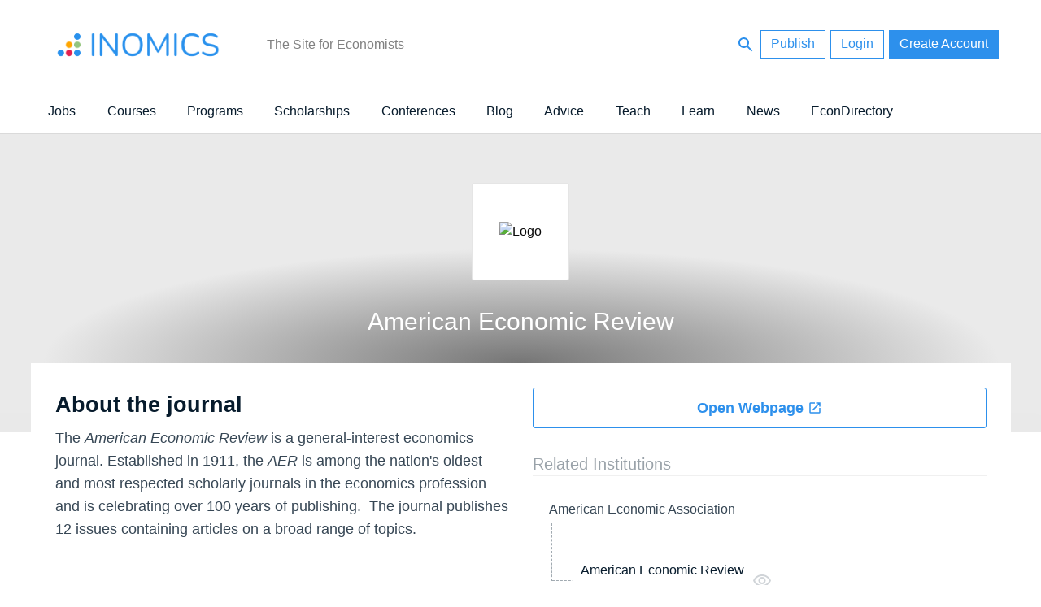

--- FILE ---
content_type: text/html; charset=UTF-8
request_url: https://inomics.com/institution/american-economic-review-1379591
body_size: 21192
content:
<!DOCTYPE html>
<html  lang="en" dir="ltr">
  <head>
          <script>

    // Define dataLayer and the gtag function.
    window.dataLayer = window.dataLayer || [];
    function gtag(){dataLayer.push(arguments);}

    // Default ad_storage to 'denied' as a placeholder
    // Determine actual values based on your own requirements
   gtag('consent', 'default', {
   'ad_storage': 'denied',
   'analytics_storage': 'granted',
   'functionality_storage': 'denied',
   'personalization_storage': 'denied',
   'security_storage': 'denied',
   'wait_for_update': 500
 });

  (function(w,d,s,l,i){w[l]=w[l]||[];w[l].push({'gtm.start':
          new Date().getTime(),event:'gtm.js'});var f=d.getElementsByTagName(s)[0],
      j=d.createElement(s),dl=l!='dataLayer'?'&l='+l:'';j.async=true;j.src=
      'https://www.googletagmanager.com/gtm.js?id='+i+dl;f.parentNode.insertBefore(j,f);
  })(window,document,'script','dataLayer','GTM-56CHLGH');
  
  </script>

<!-- Facebook Pixel Code -->
<script>
!function(f,b,e,v,n,t,s){if(f.fbq)return;n=f.fbq=function(){n.callMethod?
n.callMethod.apply(n,arguments):n.queue.push(arguments)};if(!f._fbq)f._fbq=n;
n.push=n;n.loaded=!0;n.version='2.0';n.queue=[];t=b.createElement(e);t.async=!0;
t.src=v;s=b.getElementsByTagName(e)[0];s.parentNode.insertBefore(t,s)}(window,
document,'script','https://connect.facebook.net/en_US/fbevents.js');

fbq('consent', 'revoke');
fbq('init', '450484741821415');
fbq('set','agent','tmgoogletagmanager', '450484741821415');
fbq('track', "PageView");
</script>
<noscript><img height="1" width="1" style="display:none"
src="https://www.facebook.com/tr?id=450484741821415&ev=PageView&noscript=1"
/></noscript>
<!-- End Facebook Pixel Code -->


<script type="text/javascript">

    window.dataLayer = window.dataLayer || [];
    function gtag(){dataLayer.push(arguments);}

    gtag('js', new Date());
    gtag('config', 'GTM-56CHLGH');

    var path = window.location.pathname;
        var regex = new RegExp('/top/(\\w+)');
    var matches = regex.exec(path);
    if (matches !== null) {
        var topCategory = matches[1];
        if (topCategory !== 'undefined') {
            dataLayer.push({'topCategory': topCategory});
        }
    }
</script>

<script type="text/javascript">

    
    function consentGranted() {
            gtag('consent', 'update', {
            'ad_storage': 'granted',
            'analytics_storage': 'granted',
            'functionality_storage': 'granted',
            'personalization_storage': 'granted',
            'security_storage': 'granted',
            });
            fbq('consent', 'grant');
    }




 var dispatcher = {
    analytics: {
        activate: function() {
            /*
            jQuery('script[data-sid="analytics"]').each(function() {
               var replacement = jQuery(this).clone().removeAttr('type');
               jQuery(this).replaceWith(replacement);
            });
            */
            consentGranted();
         },
         fallback: function() {
            // No need.
         }
    }
 }

 
 /**
  * Entry to your custom code:
  * Catch the Event 'cookiesjsrUserConsent' that comes with an object services inside the
  * event object called with event.detail.services. It contains the current user decisions.
  *
  * This event is fired when DOM is loaded or user updates his settings.
  */
 document.addEventListener('cookiesjsrUserConsent', function(event) {
    var services = (typeof event.detail.services === 'object') ? event.detail.services : {};
    for (var sid in services) {
       if(typeof dispatcher[sid] === 'object') {
          if(services[sid] === true && typeof dispatcher[sid].activate === 'function') {
             dispatcher[sid].activate();
          } else if(typeof dispatcher[sid].fallback === 'function') {
             dispatcher[sid].fallback();
          }
       }
    }
 });
</script>        <meta charset="utf-8" />
<meta name="Generator" content="Drupal 10 (https://www.drupal.org)" />
<meta name="MobileOptimized" content="width" />
<meta name="HandheldFriendly" content="true" />
<meta name="viewport" content="width=device-width, initial-scale=1.0" />
<meta name="title" content=" | INOMICS - The Site for Economists" />
<meta http-equiv="ImageToolbar" content="false" />
<meta property="fb:app_id" content="430425967320328" />
<meta property="og:url" content="https://inomics.com/institution/american-economic-review-1379591" />
<link href="https://inomics.com/institution/american-economic-review-1379591" rel="canonical" />
<link rel="icon" href="/themes/custom/venice/images/favicons/inomics_favicon.ico" type="image/vnd.microsoft.icon" />
<link rel="shortlink" href="https://inomics.com/institution/1379591" />

    <title>American Economic Review | INOMICS</title>
    <link rel="stylesheet" media="all" href="/sites/default/files/css/css_a8f-cQPvDqFRTvIMlT4coQJlZvwG-zHEeudl5MT_NSo.css?delta=0&amp;language=en&amp;theme=venice&amp;include=eJxtyEEOAjEIQNELMXKkpqXMhAyFprQaPb0xOjtXP--T-ykcSN_eVAqIeROKRG6TbaJy3pUnaLYj1eG9-sPwo-3StvtoENK6cureV09Fnc7APw_iGZMblhwMdzYhxkO9ZIXXGiXtvqzmKW6__QYbP0Eu" />
<link rel="stylesheet" media="all" href="/sites/default/files/css/css_rRXoPNBvwFZRygBIOZwOJuqmkBJCHE_0wi3krJYWjd4.css?delta=1&amp;language=en&amp;theme=venice&amp;include=eJxtyEEOAjEIQNELMXKkpqXMhAyFprQaPb0xOjtXP--T-ykcSN_eVAqIeROKRG6TbaJy3pUnaLYj1eG9-sPwo-3StvtoENK6cureV09Fnc7APw_iGZMblhwMdzYhxkO9ZIXXGiXtvqzmKW6__QYbP0Eu" />

    <script type="application/json" data-drupal-selector="drupal-settings-json">{"path":{"baseUrl":"\/","pathPrefix":"","currentPath":"institution\/1379591","currentPathIsAdmin":false,"isFront":false,"currentLanguage":"en"},"pluralDelimiter":"\u0003","suppressDeprecationErrors":true,"ajaxPageState":{"libraries":"[base64]","theme":"venice","theme_token":null},"ajaxTrustedUrl":{"\/institution\/american-economic-review-1379591":true,"form_action_p_pvdeGsVG5zNF_XLGPTvYSKCf43t8qZYSwcfZl2uzM":true,"\/":true},"cookiesModuleHandler":[],"disciplines_url":"\/top\/%7B%7BPLACEHOLDER%7D%7D","categories_url":"\/top","tracking":{"id":"a8becfb1-eea7-4e09-8eee-8a83886789ca","server":"https:\/\/api.11academianetworks.com\/stats"},"ga":{"id":"UA-8788043-2"},"simple_popup_blocks":{"settings":[{"pid":"17","identifier":"block-handbook2022","type":"0","css_selector":"1","layout":"3","visit_counts":"2,5,10","overlay":"1","escape":"1","trigger_method":"0","trigger_selector":"#custom-css-id","delay":"5","minimize":"1","close":"1","width":"450","status":"1"}]},"cookies":{"cookiesjsr":{"config":{"cookie":{"name":"cookiesjsr","expires":31536000000,"domain":"","sameSite":"Lax","secure":false},"library":{"libBasePath":"https:\/\/cdn.jsdelivr.net\/gh\/jfeltkamp\/cookiesjsr@1\/dist","libPath":"https:\/\/cdn.jsdelivr.net\/gh\/jfeltkamp\/cookiesjsr@1\/dist\/cookiesjsr.min.js","scrollLimit":250},"callback":{"method":"post","url":"\/cookies\/consent\/callback.json","headers":[]},"interface":{"openSettingsHash":"#editCookieSettings","showDenyAll":true,"denyAllOnLayerClose":false,"settingsAsLink":false,"availableLangs":["en","fr","de","it","es"],"defaultLang":"en","groupConsent":true,"cookieDocs":true}},"services":{"default":{"id":"default","services":[{"key":"base","type":"default","name":"Required cookies","info":{"value":"\u003Ctable\u003E\r\n\t\u003Cthead\u003E\r\n\t\t\u003Ctr\u003E\r\n\t\t\t\u003Cth width=\u002215%\u0022\u003ECookie name\u003C\/th\u003E\r\n\t\t\t\u003Cth width=\u002215%\u0022\u003EDefault expiration time\u003C\/th\u003E\r\n\t\t\t\u003Cth\u003EDescription\u003C\/th\u003E\r\n\t\t\u003C\/tr\u003E\r\n\t\u003C\/thead\u003E\r\n\t\u003Ctbody\u003E\r\n\t\t\u003Ctr\u003E\r\n\t\t\t\u003Ctd\u003E\u003Ccode dir=\u0022ltr\u0022 translate=\u0022no\u0022\u003ESSESS\u0026lt;ID\u0026gt;\u003C\/code\u003E\u003C\/td\u003E\r\n\t\t\t\u003Ctd\u003E1 month\u003C\/td\u003E\r\n\t\t\t\u003Ctd\u003EIf you are logged in to this website, a session cookie is required to identify and connect your browser to your user account in the server backend of this website.\u003C\/td\u003E\r\n\t\t\u003C\/tr\u003E\r\n\t\t\u003Ctr\u003E\r\n\t\t\t\u003Ctd\u003E\u003Ccode dir=\u0022ltr\u0022 translate=\u0022no\u0022\u003Ecookiesjsr\u003C\/code\u003E\u003C\/td\u003E\r\n\t\t\t\u003Ctd\u003E1 year\u003C\/td\u003E\r\n\t\t\t\u003Ctd\u003EWhen you visited this website for the first time, you were asked for your permission to use several services (including those from third parties) that require data to be saved in your browser (cookies, local storage). Your decisions about each service (allow, deny) are stored in this cookie and are reused each time you visit this website.\u003C\/td\u003E\r\n\t\t\u003C\/tr\u003E\r\n\t\u003C\/tbody\u003E\r\n\u003C\/table\u003E\r\n","format":"full_html"},"uri":null,"needConsent":null}],"weight":1},"performance":{"id":"performance","services":[{"key":"analytics","type":"performance","name":"Google Analytics","info":{"value":"","format":"full_html"},"uri":null,"needConsent":null}],"weight":30},"marketing":{"id":"marketing","services":[{"key":"facebook_pixel","type":"marketing","name":"Facebook Pixel","info":{"value":"","format":"full_html"},"uri":null,"needConsent":null},{"key":"linkedin","type":"marketing","name":"LinkedIn Insight","info":{"value":"\u003Cp\u003EThe LinkedIn Analytics Tag enables us to show relevant content and advertising to LinkedIn users.\u003C\/p\u003E\r\n","format":"full_html"},"uri":null,"needConsent":null}],"weight":50}},"translation":{"langcode":"en","bannerText":"We use a selection of our own and third-party cookies on the pages of this website: Essential cookies, which are required in order to use the website; functional cookies, which provide better easy of use when using the website; performance cookies, which we use to generate aggregated data on website use and statistics; and marketing cookies, which are used to display relevant content and advertising. If you choose \u0022ACCEPT ALL\u0022, you consent to the use of all cookies. You can accept and reject individual cookie types and  revoke your consent for the future at any time under \u0022Settings\u0022.","privacyPolicy":"Privacy policy","privacyUri":"","imprint":"Imprint","imprintUri":"","cookieDocs":"Cookie documentation","cookieDocsUri":"https:\/\/inomics.com\/terms-and-conditions","officialWebsite":"View official website","denyAll":"Deny all","alwaysActive":"Always active","settings":"Cookie settings","acceptAll":"Accept all","requiredCookies":"Required cookies","cookieSettings":"Cookie settings","close":"Close","readMore":"Read more","allowed":"allowed","denied":"denied","settingsAllServices":"Settings for all services","saveSettings":"Save","default_langcode":"en","allowAll":"Accept all","credit":"","default":{"title":"What are Cookies?","details":"Cookies are small text files that are placed by your browser on your device in order to store certain information. Using the information that is stored and returned, a website can recognize that you have previously accessed and visited it using the browser on your end device. We use this information to arrange and display the website optimally in accordance with your preferences. Within this process, only the cookie itself is identified on your device. Personal data is only stored following your express consent or where this is absolutely necessary to enable use the service provided by us and accessed by you."},"performance":{"title":"Performance Cookies","details":"Performance cookies collect aggregated information about how our website is used. The purpose of this is to improve its attractiveness, content and functionality. These cookies help us to determine whether, how often and for how long particular sub-pages of our website are accessed and which content users are particularly interested in. Search terms, country, region and (where applicable) the city from which the website is accessed are also recorded, as is the proportion of mobile devices that are used to access the website. We use this information to compile statistical reports that help us tailor the content of our website to your needs and optimize our offer."},"marketing":{"title":"Marketing","details":"Marketing cookies and related technologies help us to understand advertising performance and to specify if, when and what kind of advertising should be shown."}}},"cookiesTexts":{"langcode":"en","bannerText":"We use a selection of our own and third-party cookies on the pages of this website: Essential cookies, which are required in order to use the website; functional cookies, which provide better easy of use when using the website; performance cookies, which we use to generate aggregated data on website use and statistics; and marketing cookies, which are used to display relevant content and advertising. If you choose \u0022ACCEPT ALL\u0022, you consent to the use of all cookies. You can accept and reject individual cookie types and  revoke your consent for the future at any time under \u0022Settings\u0022.","privacyPolicy":"Privacy policy","privacyUri":"","imprint":"Imprint","imprintUri":"","cookieDocs":"Cookie documentation","cookieDocsUri":"https:\/\/inomics.com\/terms-and-conditions","officialWebsite":"View official website","denyAll":"Deny all","alwaysActive":"Always active","settings":"Cookie settings","acceptAll":"Accept all","requiredCookies":"Required cookies","cookieSettings":"Cookie settings","close":"Close","readMore":"Read more","allowed":"allowed","denied":"denied","settingsAllServices":"Settings for all services","saveSettings":"Save","default_langcode":"en","allowAll":"Accept all","credit":""},"services":{"analytics":{"uuid":null,"langcode":"en","status":true,"dependencies":{"enforced":{"module":["cookies_ga"]}},"_core":{"default_config_hash":"ODJmHFJ1aDhBvONCGMJQXPHksF8wZRRthDwHuet7lZ0"},"id":"analytics","label":"Google Analytics","group":"performance","info":{"value":"","format":"full_html"},"consentRequired":null,"purpose":null,"processor":null,"processorContact":null,"processorUrl":null,"processorPrivacyPolicyUrl":null,"processorCookiePolicyUrl":null,"placeholderMainText":null,"placeholderAcceptText":null},"base":{"uuid":"763b0801-cfdb-4a39-a9c8-f49282872552","langcode":"en","status":true,"dependencies":[],"_core":{"default_config_hash":"XM4JB6AQPEeejASzikI0SZ5bJNvp4j6qJ9Ri1kK7vyw"},"id":"base","label":"Required cookies","group":"default","info":{"value":"\u003Ctable\u003E\r\n\t\u003Cthead\u003E\r\n\t\t\u003Ctr\u003E\r\n\t\t\t\u003Cth width=\u002215%\u0022\u003ECookie name\u003C\/th\u003E\r\n\t\t\t\u003Cth width=\u002215%\u0022\u003EDefault expiration time\u003C\/th\u003E\r\n\t\t\t\u003Cth\u003EDescription\u003C\/th\u003E\r\n\t\t\u003C\/tr\u003E\r\n\t\u003C\/thead\u003E\r\n\t\u003Ctbody\u003E\r\n\t\t\u003Ctr\u003E\r\n\t\t\t\u003Ctd\u003E\u003Ccode dir=\u0022ltr\u0022 translate=\u0022no\u0022\u003ESSESS\u0026lt;ID\u0026gt;\u003C\/code\u003E\u003C\/td\u003E\r\n\t\t\t\u003Ctd\u003E1 month\u003C\/td\u003E\r\n\t\t\t\u003Ctd\u003EIf you are logged in to this website, a session cookie is required to identify and connect your browser to your user account in the server backend of this website.\u003C\/td\u003E\r\n\t\t\u003C\/tr\u003E\r\n\t\t\u003Ctr\u003E\r\n\t\t\t\u003Ctd\u003E\u003Ccode dir=\u0022ltr\u0022 translate=\u0022no\u0022\u003Ecookiesjsr\u003C\/code\u003E\u003C\/td\u003E\r\n\t\t\t\u003Ctd\u003E1 year\u003C\/td\u003E\r\n\t\t\t\u003Ctd\u003EWhen you visited this website for the first time, you were asked for your permission to use several services (including those from third parties) that require data to be saved in your browser (cookies, local storage). Your decisions about each service (allow, deny) are stored in this cookie and are reused each time you visit this website.\u003C\/td\u003E\r\n\t\t\u003C\/tr\u003E\r\n\t\u003C\/tbody\u003E\r\n\u003C\/table\u003E\r\n","format":"full_html"},"consentRequired":null,"purpose":null,"processor":null,"processorContact":null,"processorUrl":null,"processorPrivacyPolicyUrl":null,"processorCookiePolicyUrl":null,"placeholderMainText":null,"placeholderAcceptText":null},"facebook_pixel":{"uuid":null,"langcode":"en","status":true,"dependencies":{"enforced":{"module":["cookies_facebook_pixel"]}},"_core":{"default_config_hash":"sLtRy9ZVzCde8gsANCWvpUqxDsyvwtAmxSHb1iD-Gb4"},"id":"facebook_pixel","label":"Facebook Pixel","group":"marketing","info":{"value":"","format":"full_html"},"consentRequired":null,"purpose":null,"processor":null,"processorContact":null,"processorUrl":null,"processorPrivacyPolicyUrl":null,"processorCookiePolicyUrl":null,"placeholderMainText":null,"placeholderAcceptText":null},"linkedin":{"uuid":"cf1292ab-1a7d-4396-857a-8d2bbbd35f64","langcode":"en","status":true,"dependencies":[],"id":"linkedin","label":"LinkedIn Insight","group":"marketing","info":{"value":"\u003Cp\u003EThe LinkedIn Analytics Tag enables us to show relevant content and advertising to LinkedIn users.\u003C\/p\u003E\r\n","format":"full_html"},"consentRequired":null,"purpose":null,"processor":null,"processorContact":null,"processorUrl":null,"processorPrivacyPolicyUrl":null,"processorCookiePolicyUrl":null,"placeholderMainText":null,"placeholderAcceptText":null}},"groups":{"default":{"uuid":"d7dfbf6b-520e-4386-9442-0d2ac96d2359","langcode":"en","status":true,"dependencies":[],"_core":{"default_config_hash":"MWjA0PCPcQbODMR7UjJxq4hK8JzyYy4zZeQmmQVjC3M"},"id":"default","label":"Default","weight":1,"title":"What are Cookies?","details":"Cookies are small text files that are placed by your browser on your device in order to store certain information. Using the information that is stored and returned, a website can recognize that you have previously accessed and visited it using the browser on your end device. We use this information to arrange and display the website optimally in accordance with your preferences. Within this process, only the cookie itself is identified on your device. Personal data is only stored following your express consent or where this is absolutely necessary to enable use the service provided by us and accessed by you."},"marketing":{"uuid":"e04e298a-0d0c-4518-a0da-e77da5458be1","langcode":"en","status":true,"dependencies":[],"id":"marketing","label":"Marketing","weight":50,"title":"Marketing","details":"Marketing cookies and related technologies help us to understand advertising performance and to specify if, when and what kind of advertising should be shown."},"performance":{"uuid":null,"langcode":"en","status":true,"dependencies":[],"_core":{"default_config_hash":"Jv3uIJviBj7D282Qu1ZpEQwuOEb3lCcDvx-XVHeOJpw"},"id":"performance","label":"Performance","weight":30,"title":"Performance Cookies","details":"Performance cookies collect aggregated information about how our website is used. The purpose of this is to improve its attractiveness, content and functionality. These cookies help us to determine whether, how often and for how long particular sub-pages of our website are accessed and which content users are particularly interested in. Search terms, country, region and (where applicable) the city from which the website is accessed are also recorded, as is the proportion of mobile devices that are used to access the website. We use this information to compile statistical reports that help us tailor the content of our website to your needs and optimize our offer."},"social":{"uuid":null,"langcode":"en","status":true,"dependencies":[],"_core":{"default_config_hash":"vog2tbqqQHjVkue0anA0RwlzvOTPNTvP7_JjJxRMVAQ"},"id":"social","label":"Social Plugins","weight":20,"title":"Social Plugins","details":"Comments managers facilitate the filing of comments and fight against spam."},"tracking":{"uuid":null,"langcode":"en","status":true,"dependencies":[],"_core":{"default_config_hash":"_gYDe3qoEc6L5uYR6zhu5V-3ARLlyis9gl1diq7Tnf4"},"id":"tracking","label":"Tracking","weight":10,"title":"Tracking cookies","details":"Marketing cookies come from external advertising companies (\u0022third-party cookies\u0022) and are used to collect information about the websites visited by the user. The purpose of this is to create and display target group-oriented content and advertising for the user."},"video":{"uuid":null,"langcode":"en","status":true,"dependencies":[],"_core":{"default_config_hash":"w1WnCmP2Xfgx24xbx5u9T27XLF_ZFw5R0MlO-eDDPpQ"},"id":"video","label":"Videos","weight":40,"title":"Video","details":"Video sharing services help to add rich media on the site and increase its visibility."}}},"lang_dropdown":{"lang-dropdown-form":{"key":"lang_dropdown_form6911bf3bb50792.94989244"}},"docid":"1379591","user":{"uid":0,"permissionsHash":"61a05ac9f8fdb78b133f07b7502934cb88278bc1fa17bccc73b51e730460a1ac"}}</script>
<script src="/core/assets/vendor/modernizr/modernizr.min.js?v=3.11.7"></script>
<script src="/sites/default/files/js/js_775mZLZRQLQUQ8bVBo5PXQ1SHfy7vh-Ac5OqC4iQiLU.js?scope=header&amp;delta=1&amp;language=en&amp;theme=venice&amp;include=[base64]"></script>
<script src="/modules/contrib/cookies/js/cookiesjsr.conf.js?v=10.4.5" defer></script>


              <link rel="apple-touch-icon" href="/themes/custom/venice/images/homescreen/inomics.png">
        <meta name="apple-mobile-web-app-title" content="INOMICS">
  </head>
  <body class="lang-en section-institution path-institution">
  <div id="loadingbar-frame"></div>
  <a href="#main-content" class="visually-hidden focusable skip-link">
    Skip to main content
  </a>
      <!-- Google Tag Manager (noscript) -->
<noscript><iframe src="https://www.googletagmanager.com/ns.html?id=GTM-56CHLGH"
                  height="0" width="0" style="display:none;visibility:hidden"></iframe></noscript>
<!-- End Google Tag Manager (noscript) -->  
  
    <div class="dialog-off-canvas-main-canvas" data-off-canvas-main-canvas>
    <div class="off-canvas-wrapper">
  <div class="inner-wrap">
    <div class="off-canvas position-left left-off-canvas-menu" id="offCanvasLeft" data-off-canvas data-transition="push">
      <div class="user-actions">
        <a class="publishLink" id="publishLinkTop" aria-label="Publish" class="header-button button invert radius" href="/publish">Publish</a>
      </div>
      
    </div>

        <div class="off-canvas-content" data-off-canvas-content>
      <header role="banner" aria-label="Site header">

        
                            <div class="meta-header">
            <div class="row">
                <div class="meta-header-region">
    <div id="block-venice-branding" class="block-venice-branding block block-system block-system-branding-block">
  
    

  
          <a class="site_logo" href="/" title="Home" rel="home"  style="width:233.5px;height:64px;">
      <img src="/themes/custom/venice/images/logos/inomics_logo.svg" alt="Home"  width=233.5   height=64 />
    </a>
          <div id="site_slogan-desktop" class="show-for-large"><div class="table_cell">The Site for Economists</div></div>
  
    
</div>
<div id="hide-searchbar"></div>

<nav class="block-venice-account-menu">
  <ul class="menu">
    <li>
      <a class="searchLink">
          <svg width="24" height="24" id="search-24px" viewBox="0 0 24 24"><path d="M15.5 14h-.79l-.28-.27C15.41 12.59 16 11.11 16 9.5 16 5.91 13.09 3 9.5 3S3 5.91 3 9.5 5.91 16 9.5 16c1.61 0 3.09-.59 4.23-1.57l.27.28v.79l5 4.99L20.49 19l-4.99-5zm-6 0C7.01 14 5 11.99 5 9.5S7.01 5 9.5 5 14 7.01 14 9.5 11.99 14 9.5 14z"/></svg>
      </a>
    </li>
    <li>
      <a id="publishLinkDesktop" aria-label="Publish" class="publishLink header-button button invert radius show-for-medium" href="/publish">Publish</a>
    </li>
        <li class="menu-item">
      <a class="header-button button radius invert" data-open="loginModal" id="loginButton">Login</a>
    </li>
    <li class="menu-item">
        <a class="header-button button radius use-ajax signupButton" href="/nojs/signup?destination=institution/american-economic-review-1379591#signupModal" id="signupButtonDesktop" aria-label="Signup">Create Account</a>
   </li>
      </ul>
</nav>

<nav class="block-venice-account-menu-mobile">
  <ul class="menu">
            <li class="menu-item">
            <a class="use-ajax signupButton" href="/nojs/signup?destination=institution/american-economic-review-1379591#signupModal" id="signupButtonMobile" aria-label="Signup">
                <svg width="24" height="24" id="person-24px" viewBox="0 0 24 24"><path d="M12 12c2.21 0 4-1.79 4-4s-1.79-4-4-4-4 1.79-4 4 1.79 4 4 4zm0 2c-2.67 0-8 1.34-8 4v2h16v-2c0-2.66-5.33-4-8-4z"/><path d="M0 0h24v24H0z" fill="none"/></svg>
            </a>
        </li>
        <li>
      <a class="publishLink" id="publishLinkMobile" aria-label="Publish" href="/publish">
          <svg width="24" height="24" id="add-24px" viewBox="0 0 24 24"><path d="M19 13h-6v6h-2v-6H5v-2h6V5h2v6h6v2z"/><path d="M0 0h24v24H0z" fill="none"/></svg>
      </a>
    </li>
    <li>
      <a class="searchLink">
          <svg width="24" height="24" id="search-24px" viewBox="0 0 24 24"><path d="M15.5 14h-.79l-.28-.27C15.41 12.59 16 11.11 16 9.5 16 5.91 13.09 3 9.5 3S3 5.91 3 9.5 5.91 16 9.5 16c1.61 0 3.09-.59 4.23-1.57l.27.28v.79l5 4.99L20.49 19l-4.99-5zm-6 0C7.01 14 5 11.99 5 9.5S7.01 5 9.5 5 14 7.01 14 9.5 11.99 14 9.5 14z"/></svg>
      </a>
    </li>
  </ul>
  </nav>
<div class="search-block-form block-searchblock block block-inomics-content block-search-block" data-drupal-selector="search-block-form" id="block-searchblock">
  
    

  
          <form action="/" method="post" id="search-block-form" accept-charset="UTF-8">
  <div class="js-form-item form-item js-form-type-search form-item-keys js-form-item-keys form-no-label">
      <label for="edit-keys" class="visually-hidden" title="Search">Search</label>
        <input title="Enter the terms you wish to search for." placeholder="Search..." data-drupal-selector="edit-keys" type="search" id="edit-keys" name="keys" value="" size="30" maxlength="128" class="form-search" />

        </div>
<input autocomplete="off" data-drupal-selector="form-2q5xq1ki-eeknxcvque6js205bgvcce0ifxv1pwkepe" type="hidden" name="form_build_id" value="form-2q5Xq1Ki_EEKnXcvqUE6js205BgvCce0IFxv1pWkEPE" />
<input data-drupal-selector="edit-search-block-form" type="hidden" name="form_id" value="search_block_form" />
<div data-drupal-selector="edit-actions" class="form-actions js-form-wrapper form-wrapper" id="edit-actions--3"><input class="hidden success button radius js-form-submit form-submit" data-drupal-selector="edit-submit" type="submit" id="edit-submit--5" value="Search" />
</div>

</form>

    
    
</div>

  </div>

            </div>
          </div>
                  
              </header>

              <div id="site_slogan-mobile" class="hide-for-large">The Site for Economists</div>
      
            <nav id="main-structure-menu" role="navigation" aria-label="Category navigation">
        <div class="row">
          <div>
    <nav role="navigation" aria-labelledby="block-venice-main-menu-menu" id="block-venice-main-menu" class="block-venice-main-menu">
            
  <h2 class="block-title visually-hidden" id="block-venice-main-menu-menu">Main navigation</h2>
  

        
      <div >
      <div >
        <div id="main-nav-off-canvas">
          <nav id="main-nav" role="navigation" class="show-for-large">
                                      <ul id="main-nav-desktop"  class="menu medium-horizontal" data-responsive-menu="drilldown medium-dropdown" role="menu">
                                        <li class="has-submenu nav-level-0">
        <a href="/top/jobs" data-drupal-link-system-path="top/jobs">Jobs</a>
                                          <ul class="submenu dropdown menu" data-submenu>
                                        <li class="nav-level-1">
        <a href="/top/professor" data-drupal-link-system-path="top/professor">Professor</a>
              </li>
                              <li class="nav-level-1">
        <a href="/top/assistant-professor-lecturer" data-drupal-link-system-path="top/assistant-professor-lecturer">Assistant Professor / Lecturer</a>
              </li>
                              <li class="nav-level-1">
        <a href="/top/postdoc" data-drupal-link-system-path="top/postdoc">Postdoc</a>
              </li>
                              <li class="nav-level-1">
        <a href="/top/phd-candidate" data-drupal-link-system-path="top/phd-candidate">PhD Candidate</a>
              </li>
                              <li class="nav-level-1">
        <a href="/top/senior-researcher-group-leader" data-drupal-link-system-path="top/senior-researcher-group-leader">Senior Researcher / Group Leader</a>
              </li>
                              <li class="nav-level-1">
        <a href="/top/researcher-analyst" data-drupal-link-system-path="top/researcher-analyst">Researcher / Analyst</a>
              </li>
                              <li class="nav-level-1">
        <a href="/top/research-assistant-technician" data-drupal-link-system-path="top/research-assistant-technician">Research Assistant / Technician</a>
              </li>
                              <li class="nav-level-1">
        <a href="/top/administration" data-drupal-link-system-path="top/administration">Administration</a>
              </li>
                              <li class="nav-level-1">
        <a href="/top/executive-senior-industry-position" data-drupal-link-system-path="top/executive-senior-industry-position">Executive / Senior Industry Position</a>
              </li>
                              <li class="nav-level-1">
        <a href="/top/mid-level-industry-position" data-drupal-link-system-path="top/mid-level-industry-position">Mid-Level Industry Position</a>
              </li>
                              <li class="nav-level-1">
        <a href="/top/junior-industry-position" data-drupal-link-system-path="top/junior-industry-position">Junior Industry Position</a>
              </li>
                              <li class="nav-level-1">
        <a href="/top/graduate-traineeship" data-drupal-link-system-path="top/graduate-traineeship">Graduate / Traineeship</a>
              </li>
                              <li class="nav-level-1">
        <a href="/top/practitioner-consultant" data-drupal-link-system-path="top/practitioner-consultant">Consultant</a>
              </li>
                              <li class="nav-level-1">
        <a href="/top/internship" data-drupal-link-system-path="top/internship">Internship</a>
              </li>
                              <li class="nav-level-1">
        <a href="https://inomics.com/search?attendance=online%2Cpartiallyonline&amp;job=job">Remote/Hybrid Jobs</a>
              </li>
                              <li class="nav-level-1">
        <a href="/top/other-job" data-drupal-link-system-path="top/other-job">Other Jobs</a>
              </li>
        </ul>
  
              </li>
                              <li class="has-submenu nav-level-0">
        <a href="/top/courses" data-drupal-link-system-path="top/courses">Courses</a>
                                          <ul class="submenu dropdown menu" data-submenu>
                                        <li class="nav-level-1">
        <a href="/top/summer-schools" data-drupal-link-system-path="top/summer-schools">Summer / Winter Schools</a>
              </li>
                              <li class="nav-level-1">
        <a href="https://inomics.com/search?attendance=online&amp;course=course">Online Courses</a>
              </li>
                              <li class="nav-level-1">
        <a href="/top/professional-training-courses" data-drupal-link-system-path="top/professional-training-courses">Professional Training</a>
              </li>
                              <li class="nav-level-1">
        <a href="/top/supplementary-courses" data-drupal-link-system-path="top/supplementary-courses">Supplementary Courses</a>
              </li>
                              <li class="nav-level-1">
        <a href="/top/other-courses" data-drupal-link-system-path="top/other-courses">Other</a>
              </li>
        </ul>
  
              </li>
                              <li class="has-submenu nav-level-0">
        <a href="/top/programs" data-drupal-link-system-path="top/programs">Programs</a>
                                          <ul class="submenu dropdown menu" data-submenu>
                                        <li class="nav-level-1">
        <a href="/top/phd-programs" data-drupal-link-system-path="top/phd-programs">PhD Programs</a>
              </li>
                              <li class="nav-level-1">
        <a href="/top/masters-programs" data-drupal-link-system-path="top/masters-programs">Master&#039;s Programs</a>
              </li>
                              <li class="nav-level-1">
        <a href="/top/mba-programs" data-drupal-link-system-path="top/mba-programs">MBA Programs</a>
              </li>
                              <li class="nav-level-1">
        <a href="/top/bachelors-programs" data-drupal-link-system-path="top/bachelors-programs">Bachelor&#039;s Programs</a>
              </li>
                              <li class="nav-level-1">
        <a href="https://inomics.com/search?attendance=online&amp;program=program">Online Programs</a>
              </li>
                              <li class="nav-level-1">
        <a href="/top/other-programs" data-drupal-link-system-path="top/other-programs">Other</a>
              </li>
        </ul>
  
              </li>
                              <li class="has-submenu nav-level-0">
        <a href="/top/scholarships" data-drupal-link-system-path="top/scholarships">Scholarships</a>
                                          <ul class="submenu dropdown menu" data-submenu>
                                        <li class="nav-level-1">
        <a href="/top/fellowships" data-drupal-link-system-path="top/fellowships">Fellowships</a>
              </li>
                              <li class="nav-level-1">
        <a href="/top/postgraduate-scholarship" data-drupal-link-system-path="top/postgraduate-scholarship">Postgraduate Scholarships</a>
              </li>
                              <li class="nav-level-1">
        <a href="/top/undergraduate-scholarship" data-drupal-link-system-path="top/undergraduate-scholarship">Undergraduate Scholarships</a>
              </li>
                              <li class="nav-level-1">
        <a href="/top/prizes-contests" data-drupal-link-system-path="top/prizes-contests">Prizes &amp; Contests</a>
              </li>
                              <li class="nav-level-1">
        <a href="/top/financial-aid" data-drupal-link-system-path="top/financial-aid">Financial Aid</a>
              </li>
                              <li class="nav-level-1">
        <a href="/top/research-project-funding" data-drupal-link-system-path="top/research-project-funding">Research/Project Funding</a>
              </li>
                              <li class="nav-level-1">
        <a href="/search?scholarship=contract-tender%2Cequipment-facility-funding%2Cother-funding%2Ctravel-conference-grant" data-drupal-link-query="{&quot;scholarship&quot;:&quot;contract-tender,equipment-facility-funding,other-funding,travel-conference-grant&quot;}" data-drupal-link-system-path="search">Other Funding</a>
              </li>
        </ul>
  
              </li>
                              <li class="has-submenu nav-level-0">
        <a href="/top/events" data-drupal-link-system-path="top/events">Conferences</a>
                                          <ul class="submenu dropdown menu" data-submenu>
                                        <li class="nav-level-1">
        <a href="/top/conferences" data-drupal-link-system-path="top/conferences">Conferences</a>
              </li>
                              <li class="nav-level-1">
        <a href="/top/workshops" data-drupal-link-system-path="top/workshops">Workshops</a>
              </li>
                              <li class="nav-level-1">
        <a href="/top/exhibitions-fairs" data-drupal-link-system-path="top/exhibitions-fairs">Exhibitions / Fairs</a>
              </li>
                              <li class="nav-level-1">
        <a href="https://inomics.com/search?attendance=online%2Cpartiallyonline&amp;conference=conference">Online/Hybrid Conferences</a>
              </li>
                              <li class="nav-level-1">
        <a href="/top/other-events" data-drupal-link-system-path="top/other-events">Other</a>
              </li>
        </ul>
  
              </li>
                              <li class="nav-level-0">
        <a href="/top/blog" data-drupal-link-system-path="top/blog">Blog</a>
              </li>
                              <li class="has-submenu nav-level-0">
        <a href="/advice" data-drupal-link-system-path="advice">Advice</a>
                                          <ul class="submenu dropdown menu" data-submenu>
                                        <li class="nav-level-1">
        <a href="/top/career-advice" data-drupal-link-system-path="top/career-advice">Career Advice</a>
              </li>
                              <li class="nav-level-1">
        <a href="/top/study-advice" data-drupal-link-system-path="top/study-advice">Study Advice</a>
              </li>
                              <li class="nav-level-1">
        <a href="/top/work-abroad" data-drupal-link-system-path="top/work-abroad">Work Abroad</a>
              </li>
                              <li class="nav-level-1">
        <a href="/top/study-abroad" data-drupal-link-system-path="top/study-abroad">Study Abroad</a>
              </li>
                              <li class="nav-level-1">
        <a href="/top/rankings" data-drupal-link-system-path="top/rankings">Rankings</a>
              </li>
                              <li class="nav-level-1">
        <a href="/top/campus-reviews" data-drupal-link-system-path="top/campus-reviews">Campus Reviews</a>
              </li>
                              <li class="nav-level-1">
        <a href="/top/recruiter-advice" data-drupal-link-system-path="top/recruiter-advice">Recruiter Advice</a>
              </li>
                              <li class="nav-level-1">
        <a href="/handbook" data-drupal-link-system-path="node/159">📖 INOMICS Handbook</a>
              </li>
        </ul>
  
              </li>
                              <li class="has-submenu nav-level-0">
        <a href="/top/teach" data-drupal-link-system-path="top/teach">Teach</a>
                                          <ul class="submenu dropdown menu" data-submenu>
                                        <li class="nav-level-1">
        <a href="https://inomics.com/top/teach">Teaching Advice Articles</a>
              </li>
                              <li class="nav-level-1">
        <a href="https://academy.inomics.com/collection/educator-resource-packs">INOMICS Educator Resources</a>
              </li>
        </ul>
  
              </li>
                              <li class="has-submenu nav-level-0">
        <a href="https://academy.inomics.com">Learn</a>
                                          <ul class="submenu dropdown menu" data-submenu>
                                        <li class="nav-level-1">
        <a href="/terms" data-drupal-link-system-path="terms">Economics Terms A-Z</a>
              </li>
                              <li class="nav-level-1">
        <a href="https://academy.inomics.com/collection/inomics-academy">INOMICS Academy</a>
              </li>
                              <li class="nav-level-1">
        <a href="https://academy.inomics.com/collection/study-guides">INOMICS Study Guides</a>
              </li>
        </ul>
  
              </li>
                              <li class="nav-level-0">
        <a href="/top/news" data-drupal-link-system-path="top/news">News</a>
              </li>
                              <li class="has-submenu nav-level-0">
        <a href="/top/institutions" data-drupal-link-system-path="top/institutions">EconDirectory</a>
                                          <ul class="submenu dropdown menu" data-submenu>
                                        <li class="nav-level-1">
        <a href="/top/university-college" data-drupal-link-system-path="top/university-college">University / College</a>
              </li>
                              <li class="nav-level-1">
        <a href="/top/graduate-business-school" data-drupal-link-system-path="top/graduate-business-school">Graduate / Business School</a>
              </li>
                              <li class="nav-level-1">
        <a href="/top/research-institute" data-drupal-link-system-path="top/research-institute">Research Institute</a>
              </li>
                              <li class="nav-level-1">
        <a href="/top/bank-central-bank" data-drupal-link-system-path="top/bank-central-bank">Bank / Central Bank</a>
              </li>
                              <li class="nav-level-1">
        <a href="/top/private-company-industry" data-drupal-link-system-path="top/private-company-industry">Private Company / Industry</a>
              </li>
                              <li class="nav-level-1">
        <a href="/top/consulting-legal-firm" data-drupal-link-system-path="top/consulting-legal-firm">Consulting / Legal Firm</a>
              </li>
                              <li class="nav-level-1">
        <a href="/top/association-ngo" data-drupal-link-system-path="top/association-ngo">Association / NGO</a>
              </li>
                              <li class="nav-level-1">
        <a href="/top/government" data-drupal-link-system-path="top/government">Government</a>
              </li>
                              <li class="nav-level-1">
        <a href="/top/publisher" data-drupal-link-system-path="top/publisher">Publisher</a>
              </li>
                              <li class="nav-level-1">
        <a href="/top/journal" data-drupal-link-system-path="top/journal">Journal</a>
              </li>
                              <li class="nav-level-1">
        <a href="/top/other-institution" data-drupal-link-system-path="top/other-institution">Other</a>
              </li>
        </ul>
  
              </li>
        </ul>
  
          </nav>
                  <div class="off-canvas-wrapper hide-for-large">
      <nav id="main-nav-mobile" class="hide-for-large off-canvas-content"  data-off-canvas-content>
        <ul>
          <li id="nav-close" role="menuitem"><a>Close</a></li>
                      <li class="has-submenu nav-level-0" role="menu">
                              <a data-toggle="nav-mobile-submenu-Jobs" role="menuitem">Jobs</a>
                          </li>
                      <li class="has-submenu nav-level-0" role="menu">
                              <a data-toggle="nav-mobile-submenu-Courses" role="menuitem">Courses</a>
                          </li>
                      <li class="has-submenu nav-level-0" role="menu">
                              <a data-toggle="nav-mobile-submenu-Programs" role="menuitem">Programs</a>
                          </li>
                      <li class="has-submenu nav-level-0" role="menu">
                              <a data-toggle="nav-mobile-submenu-Scholarships" role="menuitem">Scholarships</a>
                          </li>
                      <li class="has-submenu nav-level-0" role="menu">
                              <a data-toggle="nav-mobile-submenu-Conferences" role="menuitem">Conferences</a>
                          </li>
                      <li class="nav-level-0" >
                              <a href="/top/blog" data-drupal-link-system-path="top/blog">Blog</a>
                          </li>
                      <li class="has-submenu nav-level-0" role="menu">
                              <a data-toggle="nav-mobile-submenu-Advice" role="menuitem">Advice</a>
                          </li>
                      <li class="has-submenu nav-level-0" role="menu">
                              <a data-toggle="nav-mobile-submenu-Teach" role="menuitem">Teach</a>
                          </li>
                      <li class="has-submenu nav-level-0" role="menu">
                              <a data-toggle="nav-mobile-submenu-Learn" role="menuitem">Learn</a>
                          </li>
                      <li class="nav-level-0" >
                              <a href="/top/news" data-drupal-link-system-path="top/news">News</a>
                          </li>
                      <li class="has-submenu nav-level-0" role="menu">
                              <a data-toggle="nav-mobile-submenu-EconDirectory" role="menuitem">EconDirectory</a>
                          </li>
                  </ul>
      </nav>
    </div>
    <div class="cell">
      <div>
                  <div id="nav-mobile-submenu-Jobs" class="nav-mobile-submenu off-canvas position-right hide-for-large"  data-transition="push" data-off-canvas data-content-overlay="false">
            <ul>
              <li class="nav-mobile-submenu-back-li">
                <a class="nav-mobile-submenu-back" data-close>Jobs</a>
              </li>
                              <li role="menuitem">
                  <a href="/top/professor" data-drupal-link-system-path="top/professor">Professor</a>
                </li>
                              <li role="menuitem">
                  <a href="/top/assistant-professor-lecturer" data-drupal-link-system-path="top/assistant-professor-lecturer">Assistant Professor / Lecturer</a>
                </li>
                              <li role="menuitem">
                  <a href="/top/postdoc" data-drupal-link-system-path="top/postdoc">Postdoc</a>
                </li>
                              <li role="menuitem">
                  <a href="/top/phd-candidate" data-drupal-link-system-path="top/phd-candidate">PhD Candidate</a>
                </li>
                              <li role="menuitem">
                  <a href="/top/senior-researcher-group-leader" data-drupal-link-system-path="top/senior-researcher-group-leader">Senior Researcher / Group Leader</a>
                </li>
                              <li role="menuitem">
                  <a href="/top/researcher-analyst" data-drupal-link-system-path="top/researcher-analyst">Researcher / Analyst</a>
                </li>
                              <li role="menuitem">
                  <a href="/top/research-assistant-technician" data-drupal-link-system-path="top/research-assistant-technician">Research Assistant / Technician</a>
                </li>
                              <li role="menuitem">
                  <a href="/top/administration" data-drupal-link-system-path="top/administration">Administration</a>
                </li>
                              <li role="menuitem">
                  <a href="/top/executive-senior-industry-position" data-drupal-link-system-path="top/executive-senior-industry-position">Executive / Senior Industry Position</a>
                </li>
                              <li role="menuitem">
                  <a href="/top/mid-level-industry-position" data-drupal-link-system-path="top/mid-level-industry-position">Mid-Level Industry Position</a>
                </li>
                              <li role="menuitem">
                  <a href="/top/junior-industry-position" data-drupal-link-system-path="top/junior-industry-position">Junior Industry Position</a>
                </li>
                              <li role="menuitem">
                  <a href="/top/graduate-traineeship" data-drupal-link-system-path="top/graduate-traineeship">Graduate / Traineeship</a>
                </li>
                              <li role="menuitem">
                  <a href="/top/practitioner-consultant" data-drupal-link-system-path="top/practitioner-consultant">Consultant</a>
                </li>
                              <li role="menuitem">
                  <a href="/top/internship" data-drupal-link-system-path="top/internship">Internship</a>
                </li>
                              <li role="menuitem">
                  <a href="https://inomics.com/search?attendance=online%2Cpartiallyonline&amp;job=job">Remote/Hybrid Jobs</a>
                </li>
                              <li role="menuitem">
                  <a href="/top/other-job" data-drupal-link-system-path="top/other-job">Other Jobs</a>
                </li>
                            <li>
                                <a href="/top/jobs" data-drupal-link-system-path="top/jobs">All Jobs</a>
              </li>
            </ul>
          </div>
                  <div id="nav-mobile-submenu-Courses" class="nav-mobile-submenu off-canvas position-right hide-for-large"  data-transition="push" data-off-canvas data-content-overlay="false">
            <ul>
              <li class="nav-mobile-submenu-back-li">
                <a class="nav-mobile-submenu-back" data-close>Courses</a>
              </li>
                              <li role="menuitem">
                  <a href="/top/summer-schools" data-drupal-link-system-path="top/summer-schools">Summer / Winter Schools</a>
                </li>
                              <li role="menuitem">
                  <a href="https://inomics.com/search?attendance=online&amp;course=course">Online Courses</a>
                </li>
                              <li role="menuitem">
                  <a href="/top/professional-training-courses" data-drupal-link-system-path="top/professional-training-courses">Professional Training</a>
                </li>
                              <li role="menuitem">
                  <a href="/top/supplementary-courses" data-drupal-link-system-path="top/supplementary-courses">Supplementary Courses</a>
                </li>
                              <li role="menuitem">
                  <a href="/top/other-courses" data-drupal-link-system-path="top/other-courses">Other</a>
                </li>
                            <li>
                                <a href="/top/courses" data-drupal-link-system-path="top/courses">All Courses</a>
              </li>
            </ul>
          </div>
                  <div id="nav-mobile-submenu-Programs" class="nav-mobile-submenu off-canvas position-right hide-for-large"  data-transition="push" data-off-canvas data-content-overlay="false">
            <ul>
              <li class="nav-mobile-submenu-back-li">
                <a class="nav-mobile-submenu-back" data-close>Programs</a>
              </li>
                              <li role="menuitem">
                  <a href="/top/phd-programs" data-drupal-link-system-path="top/phd-programs">PhD Programs</a>
                </li>
                              <li role="menuitem">
                  <a href="/top/masters-programs" data-drupal-link-system-path="top/masters-programs">Master&#039;s Programs</a>
                </li>
                              <li role="menuitem">
                  <a href="/top/mba-programs" data-drupal-link-system-path="top/mba-programs">MBA Programs</a>
                </li>
                              <li role="menuitem">
                  <a href="/top/bachelors-programs" data-drupal-link-system-path="top/bachelors-programs">Bachelor&#039;s Programs</a>
                </li>
                              <li role="menuitem">
                  <a href="https://inomics.com/search?attendance=online&amp;program=program">Online Programs</a>
                </li>
                              <li role="menuitem">
                  <a href="/top/other-programs" data-drupal-link-system-path="top/other-programs">Other</a>
                </li>
                            <li>
                                <a href="/top/programs" data-drupal-link-system-path="top/programs">All Programs</a>
              </li>
            </ul>
          </div>
                  <div id="nav-mobile-submenu-Scholarships" class="nav-mobile-submenu off-canvas position-right hide-for-large"  data-transition="push" data-off-canvas data-content-overlay="false">
            <ul>
              <li class="nav-mobile-submenu-back-li">
                <a class="nav-mobile-submenu-back" data-close>Scholarships</a>
              </li>
                              <li role="menuitem">
                  <a href="/top/fellowships" data-drupal-link-system-path="top/fellowships">Fellowships</a>
                </li>
                              <li role="menuitem">
                  <a href="/top/postgraduate-scholarship" data-drupal-link-system-path="top/postgraduate-scholarship">Postgraduate Scholarships</a>
                </li>
                              <li role="menuitem">
                  <a href="/top/undergraduate-scholarship" data-drupal-link-system-path="top/undergraduate-scholarship">Undergraduate Scholarships</a>
                </li>
                              <li role="menuitem">
                  <a href="/top/prizes-contests" data-drupal-link-system-path="top/prizes-contests">Prizes &amp; Contests</a>
                </li>
                              <li role="menuitem">
                  <a href="/top/financial-aid" data-drupal-link-system-path="top/financial-aid">Financial Aid</a>
                </li>
                              <li role="menuitem">
                  <a href="/top/research-project-funding" data-drupal-link-system-path="top/research-project-funding">Research/Project Funding</a>
                </li>
                              <li role="menuitem">
                  <a href="/search?scholarship=contract-tender%2Cequipment-facility-funding%2Cother-funding%2Ctravel-conference-grant" data-drupal-link-query="{&quot;scholarship&quot;:&quot;contract-tender,equipment-facility-funding,other-funding,travel-conference-grant&quot;}" data-drupal-link-system-path="search">Other Funding</a>
                </li>
                            <li>
                                <a href="/top/scholarships" data-drupal-link-system-path="top/scholarships">All Scholarships</a>
              </li>
            </ul>
          </div>
                  <div id="nav-mobile-submenu-Conferences" class="nav-mobile-submenu off-canvas position-right hide-for-large"  data-transition="push" data-off-canvas data-content-overlay="false">
            <ul>
              <li class="nav-mobile-submenu-back-li">
                <a class="nav-mobile-submenu-back" data-close>Conferences</a>
              </li>
                              <li role="menuitem">
                  <a href="/top/conferences" data-drupal-link-system-path="top/conferences">Conferences</a>
                </li>
                              <li role="menuitem">
                  <a href="/top/workshops" data-drupal-link-system-path="top/workshops">Workshops</a>
                </li>
                              <li role="menuitem">
                  <a href="/top/exhibitions-fairs" data-drupal-link-system-path="top/exhibitions-fairs">Exhibitions / Fairs</a>
                </li>
                              <li role="menuitem">
                  <a href="https://inomics.com/search?attendance=online%2Cpartiallyonline&amp;conference=conference">Online/Hybrid Conferences</a>
                </li>
                              <li role="menuitem">
                  <a href="/top/other-events" data-drupal-link-system-path="top/other-events">Other</a>
                </li>
                            <li>
                                <a href="/top/events" data-drupal-link-system-path="top/events">All Conferences</a>
              </li>
            </ul>
          </div>
                  <div id="nav-mobile-submenu-Blog" class="nav-mobile-submenu off-canvas position-right hide-for-large"  data-transition="push" data-off-canvas data-content-overlay="false">
            <ul>
              <li class="nav-mobile-submenu-back-li">
                <a class="nav-mobile-submenu-back" data-close>Blog</a>
              </li>
                            <li>
                                <a href="/top/blog" data-drupal-link-system-path="top/blog">All Blog</a>
              </li>
            </ul>
          </div>
                  <div id="nav-mobile-submenu-Advice" class="nav-mobile-submenu off-canvas position-right hide-for-large"  data-transition="push" data-off-canvas data-content-overlay="false">
            <ul>
              <li class="nav-mobile-submenu-back-li">
                <a class="nav-mobile-submenu-back" data-close>Advice</a>
              </li>
                              <li role="menuitem">
                  <a href="/top/career-advice" data-drupal-link-system-path="top/career-advice">Career Advice</a>
                </li>
                              <li role="menuitem">
                  <a href="/top/study-advice" data-drupal-link-system-path="top/study-advice">Study Advice</a>
                </li>
                              <li role="menuitem">
                  <a href="/top/work-abroad" data-drupal-link-system-path="top/work-abroad">Work Abroad</a>
                </li>
                              <li role="menuitem">
                  <a href="/top/study-abroad" data-drupal-link-system-path="top/study-abroad">Study Abroad</a>
                </li>
                              <li role="menuitem">
                  <a href="/top/rankings" data-drupal-link-system-path="top/rankings">Rankings</a>
                </li>
                              <li role="menuitem">
                  <a href="/top/campus-reviews" data-drupal-link-system-path="top/campus-reviews">Campus Reviews</a>
                </li>
                              <li role="menuitem">
                  <a href="/top/recruiter-advice" data-drupal-link-system-path="top/recruiter-advice">Recruiter Advice</a>
                </li>
                              <li role="menuitem">
                  <a href="/handbook" data-drupal-link-system-path="node/159">📖 INOMICS Handbook</a>
                </li>
                            <li>
                                <a href="/advice" data-drupal-link-system-path="advice">All Advice</a>
              </li>
            </ul>
          </div>
                  <div id="nav-mobile-submenu-Teach" class="nav-mobile-submenu off-canvas position-right hide-for-large"  data-transition="push" data-off-canvas data-content-overlay="false">
            <ul>
              <li class="nav-mobile-submenu-back-li">
                <a class="nav-mobile-submenu-back" data-close>Teach</a>
              </li>
                              <li role="menuitem">
                  <a href="https://inomics.com/top/teach">Teaching Advice Articles</a>
                </li>
                              <li role="menuitem">
                  <a href="https://academy.inomics.com/collection/educator-resource-packs">INOMICS Educator Resources</a>
                </li>
                            <li>
                                <a href="/top/teach" data-drupal-link-system-path="top/teach">All Teach</a>
              </li>
            </ul>
          </div>
                  <div id="nav-mobile-submenu-Learn" class="nav-mobile-submenu off-canvas position-right hide-for-large"  data-transition="push" data-off-canvas data-content-overlay="false">
            <ul>
              <li class="nav-mobile-submenu-back-li">
                <a class="nav-mobile-submenu-back" data-close>Learn</a>
              </li>
                              <li role="menuitem">
                  <a href="/terms" data-drupal-link-system-path="terms">Economics Terms A-Z</a>
                </li>
                              <li role="menuitem">
                  <a href="https://academy.inomics.com/collection/inomics-academy">INOMICS Academy</a>
                </li>
                              <li role="menuitem">
                  <a href="https://academy.inomics.com/collection/study-guides">INOMICS Study Guides</a>
                </li>
                            <li>
                                <a href="https://academy.inomics.com">All Learn</a>
              </li>
            </ul>
          </div>
                  <div id="nav-mobile-submenu-News" class="nav-mobile-submenu off-canvas position-right hide-for-large"  data-transition="push" data-off-canvas data-content-overlay="false">
            <ul>
              <li class="nav-mobile-submenu-back-li">
                <a class="nav-mobile-submenu-back" data-close>News</a>
              </li>
                            <li>
                                <a href="/top/news" data-drupal-link-system-path="top/news">All News</a>
              </li>
            </ul>
          </div>
                  <div id="nav-mobile-submenu-EconDirectory" class="nav-mobile-submenu off-canvas position-right hide-for-large"  data-transition="push" data-off-canvas data-content-overlay="false">
            <ul>
              <li class="nav-mobile-submenu-back-li">
                <a class="nav-mobile-submenu-back" data-close>EconDirectory</a>
              </li>
                              <li role="menuitem">
                  <a href="/top/university-college" data-drupal-link-system-path="top/university-college">University / College</a>
                </li>
                              <li role="menuitem">
                  <a href="/top/graduate-business-school" data-drupal-link-system-path="top/graduate-business-school">Graduate / Business School</a>
                </li>
                              <li role="menuitem">
                  <a href="/top/research-institute" data-drupal-link-system-path="top/research-institute">Research Institute</a>
                </li>
                              <li role="menuitem">
                  <a href="/top/bank-central-bank" data-drupal-link-system-path="top/bank-central-bank">Bank / Central Bank</a>
                </li>
                              <li role="menuitem">
                  <a href="/top/private-company-industry" data-drupal-link-system-path="top/private-company-industry">Private Company / Industry</a>
                </li>
                              <li role="menuitem">
                  <a href="/top/consulting-legal-firm" data-drupal-link-system-path="top/consulting-legal-firm">Consulting / Legal Firm</a>
                </li>
                              <li role="menuitem">
                  <a href="/top/association-ngo" data-drupal-link-system-path="top/association-ngo">Association / NGO</a>
                </li>
                              <li role="menuitem">
                  <a href="/top/government" data-drupal-link-system-path="top/government">Government</a>
                </li>
                              <li role="menuitem">
                  <a href="/top/publisher" data-drupal-link-system-path="top/publisher">Publisher</a>
                </li>
                              <li role="menuitem">
                  <a href="/top/journal" data-drupal-link-system-path="top/journal">Journal</a>
                </li>
                              <li role="menuitem">
                  <a href="/top/other-institution" data-drupal-link-system-path="top/other-institution">Other</a>
                </li>
                            <li>
                                <a href="/top/institutions" data-drupal-link-system-path="top/institutions">All EconDirectory</a>
              </li>
            </ul>
          </div>
              </div>
    </div>
  
        </div>
      </div>
    </div>
  


  </nav>

  </div>

        </div>
      </nav>
      
      <div class="row">
        
              </div>

                <div class="region-highlighted panel"><div data-drupal-messages-fallback class="hidden"></div><div id="block-herobooking" class="block-herobooking block block-inomics-booking">
  
    

  
          
    
    
</div>
</div>      
      
      
      <div class="row">
        <main id="main" class="large-16 columns main-announcements" role="main">
          <a id="main-content"></a>
                              <section>
              <div>
    <div id="block-venice-content" class="block-venice-content block block-system block-system-main-block">
  
    

  
          

<div  class="post-premium clearfix row" id="post-1379591">
  <div class="clearfix"></div>

  <div class="post institution">
      <div class="institution-bg-wrapper">
      <img class="institution-bg-image" src="https://d35w6hwqhdq0in.cloudfront.net/transform/scale,h=265,w=1175,fillArea=True:crop,h=265,w=1175,gravity=Center:compress:webp/fec9f3cb73988c75bd5bbb1c0c54b3c6.png">
    </div>
    <!-- Begin themes/custom/venice/parts/post-header-institution.html.twig -->

<div class="post-header institution-header">
  <div class="logo_title_box">
          <div class="logo-container">
        <img class="logo" src="https://d35w6hwqhdq0in.cloudfront.net/transform/scale,h=220,w=220:webp/7af4d36c9bfb6f4e9f42c0a66cbe489e.png" alt="Logo" fetchpriority="high" />
      </div>
      </div>
  <div class="title">
    <h1 itemprop="name" id="page-title">
          American Economic Review
  </h1>
  </div>
  <div class="title-gradient"></div>
</div>

<!-- End themes/custom/venice/parts/post-header-institution.html.twig -->
      
<div  class='post-body-wrapper row'>

    <div property='schema:summary' class='post-first-column large-8 medium-8 columns'>
  
                <div class="post-description-institution">
        <h2><strong>About the journal</strong></h2>

<p>The&nbsp;<em data-redactor-tag="em">American Economic Review</em>&nbsp;is a general-interest economics journal. Established in 1911, the&nbsp;<em data-redactor-tag="em">AER</em>&nbsp;is among the nation's oldest and most respected scholarly journals in the economics profession and is celebrating over 100 years of publishing. &nbsp;The journal publishes 12 issues containing articles on a broad range of topics.</p>

<h2>&nbsp;</h2>

<div class="large-16 columns">
<div align="left" class="large-8 columns">
<p><a href="https://www.aeaweb.org/issues/625"><img alt="Issue Cover" id="issueImage" src="https://d35w6hwqhdq0in.cloudfront.net/6ec34734c64cf2484684c111715e150a.jpg" width="150" /></a></p>

<p><a href="https://www.aeaweb.org/issues/625">Latest Issue</a></p>

<p><a href="https://www.aeaweb.org/issues/625">Volume 111, Issue 3</a></p>

<p><a href="https://www.aeaweb.org/issues/625">March 2021</a></p>
</div>

<div align="left" class="large-8 columns">
<p><strong>Impact Factor</strong></p>

<p>5.558</p>

<p><strong>Editor</strong></p>

<p>Esther Duflo</p>
</div>
</div>

<p>&nbsp;</p>

<h2><strong>Purchase and pricing information</strong></h2>

<p><strong data-redactor-tag="strong">Individuals can have online access&nbsp;to all AEA&nbsp;journals by joining the AEA.&nbsp;</strong><strong data-redactor-tag="strong"><a href="https://www.aeaweb.org/membership">Learn more here</a>.</strong></p>

<p><strong data-redactor-tag="strong">Institutional Subscriptions to AEA Journals</strong></p>

<p><strong data-redactor-tag="strong">Subscription options and rates:</strong></p>

<table cellspacing="10">
	<tbody>
		<tr>
			<td width="278"><strong>2020/2021</strong></td>
		</tr>
		<tr>
			<td valign="top">
			<p><em>Print Only:</em><br />
			$700 (to US address);<br />
			$850 (to non-US address)</p>

			<p><em>Print plus electronic site<strong data-redactor-tag="strong">*</strong>&nbsp;license:</em><br />
			$1,250 (to US address);<br />
			$1,400 (to non-US address)</p>

			<p><em>Electronic site<strong data-redactor-tag="strong">*</strong>&nbsp;license only:</em><br />
			$950 (to US and non-US)<br />
			<small data-redactor-tag="small">(Only available directly from AEA, no agency orders)</small></p>
			</td>
		</tr>
	</tbody>
</table>

<p><strong data-redactor-tag="strong">*Sites</strong>&nbsp;are defined as campuses within a six-mile radius, as well as authorized remote users accessing the online journals through the campus IP address. Remote campuses beyond a six-mile radius must purchase a separate subscription regardless of the location of the administration.</p>

<h2><strong>Information for authors</strong></h2>

<p>Any paper submitted to the&nbsp;<em>American Economic Review&nbsp;</em>should<strong>&nbsp;NOT&nbsp;</strong>be under consideration for publication at another journal. All submitted papers must also represent original work, and should fully reference and describe all prior work on the same subject and compare the submitted paper to that work.</p>

<p>Authors should familiarize themselves with how we handle conflicts of interest between authors and coeditors, as described in our&nbsp;<a href="https://www.aeaweb.org/journals/aer/about-aer/editorial-policy">Editorial Policy</a>&nbsp;and disclose any potential personal conflicts in an accompanying cover letter.</p>

<p>In an effort to prevent plagiarism, the American Economic Association subscribes to CrossCheck to screen its submissions. CrossCheck has a "database of current and archival scholarly literature" and uses the iThenticate tool to "compare authored work against the content in the database and highlight matching or similar text for further editorial review." Submission to AEA journals implies permission of the Association to check the submission electronically for plagiarism, using the CrossCheck system.</p>

<p>Submission fees must be paid by credit card at the time of submission. We are unable to review manuscripts that have been previously rejected by the&nbsp;<em>AER</em>. The&nbsp;<em>AER</em>&nbsp;reserves the right to reject papers without review. Papers rejected without review will receive a 50% refund of the submission fee.<br />
<br />
Effective July 1, 2012: All submissions, including revisions, must be accompanied by a&nbsp;<a href="https://www.aeaweb.org/journals/policies/disclosure-policy">Disclosure Statement</a>. This is applicable even when the authors have no relevant interests to disclose. Authors will need to provide a separate Disclosure Statement for each coauthor at the time of submission. The statements will also need to disclose whether IRB approval was obtained for the project, and if not, state the reason(s). Submissions that do not include the statements will be considered incomplete and will not be reviewed.</p>

<p><strong><a href="https://www.aeaweb.org/journals/aer/submissions/guidelines">More guidelines here</a></strong></p>

                      </div>
          
    
        <div class="posts_per_institution">
      
    </div>
    
  </div>

    <div class='post-second-column large-8 medium-8 columns'>
  
          <p class="open-webpage">
        <a target="_blank" href="https://www.aeaweb.org/journals/aer">Open Webpage <svg class="icon icon_18"><use xlink:href="/themes/custom/venice/images/icons.svg#launch-18px" /></svg></a>
      </p>
    
    
        <div class="institution-section">
      <h4 class="institution-section-title">Related Institutions</h4>
      <div class="institution-section-content">
                  <p class='family-parent '>American Economic Association </p>
                <ul class="family-children">
                      <li  class="current-item" ><a href="/institution/american-economic-review-1379591">American Economic Review  <svg class='icon'> <use xlink:href='/themes/custom/venice/images/icons.svg#visibility-24px' /></svg></a></li>
                  </ul>
      </div>
    </div>
    
          <div class="institution-section">
        <h4 class="institution-section-title">Contact Information</h4>
        <div class="institution-section-content">
                      <p class="contact-info">
          aeainfo@vanderbilt.edu
  </p>
            <p class="contact-type">Contact Email</p>
          
                      <p class="contact-info">
          (615) 322-2595
  </p>
            <p class="contact-type">Contact Phone</p>
          
        </div>
      </div>
    
                                    
                          
                                                                                  
      <div class="institution-section">
          <h4 class="institution-section-title">Location</h4>
          <div class="institution-section-content">

              <div class="post-location">
                          <div id="openStreetMap"></div><div id="urlEncodedAddress">American%20Economic%20Association%2C%202014%20Broadway%2C%20Suite%20305%2C%20Nashville%2C%20United%20States</div>
          
                      <a class="post-map gotomap" target="_blank" href="https://nominatim.openstreetmap.org/search?q=American%20Economic%20Association%2C%202014%20Broadway%2C%20Suite%20305%2C%20Nashville%2C%20United%20States">
                    <div class="location-details">
                                      <h4>American Economic Association, 2014 Broadway, Suite 305</h4>
                                    <p>
                                          
          TN 37203
  
                                                              Nashville
                                                              , United States
                                      </p>
                </div>
                                  </a>
                
                            </div>
          </div>
        </div>
        <div class="follow-institution-block">
  <div class="follow-table">
    <div class="follow-institution-title"><b>Follow Institution</b></div>
    <div class="switch round inverted">
      <a class="use-ajax" href="/nojs/signup?destination=/follow-institution/1379591/dFhwek5SYWYxN24rRzQvaVY2RTRPaHV5R3BlbDBzMUpBaENtZFVueEtCdz0%253D">
        <input class="switch-input" id="followInstitutionSwitch" type="checkbox" name="followInstitutionSwitch" >
        <label class="switch-paddle" id="followInstitutionSwitchLabel" for="followInstitutionSwitch"></label>
      </a>
    </div>
  </div>
      <div class="followers">
        <span id="n-followers">6</span> Followers
    </div>
  </div>

  </div>

  </div>
</div>
</div>


  </div>

    
    
</div>

  </div>

          </section>
        </main>
      </div>

              <footer class="l-footer" role="contentinfo">
          <div class="row">
                          <div id="footer-first" class="small-16 large-11 columns">
                <p>Links</p>
                  <div>
    <nav role="navigation" aria-labelledby="block-venice-footer-menu" id="block-venice-footer" class="block-venice-footer">
            
  <h2 class="block-title visually-hidden" id="block-venice-footer-menu">Footer menu</h2>
  

        
              <ul class="menu">
              <li>
        <a href="/about" data-drupal-link-system-path="about">About</a>
              </li>
          <li>
        <a href="/advertise" data-drupal-link-system-path="advertise">Advertise</a>
              </li>
          <li>
        <a href="/contact" data-drupal-link-system-path="contact">Contact</a>
              </li>
          <li>
        <a href="/help" data-drupal-link-system-path="node/16">Help</a>
              </li>
          <li>
        <a href="/press" data-drupal-link-system-path="press">Press</a>
              </li>
          <li>
        <a href="/editorial-team" data-drupal-link-system-path="node/185">Editorial Team</a>
              </li>
          <li>
        <a href="/reports" data-drupal-link-system-path="reports">Reports</a>
              </li>
          <li>
        <a href="/handbook" data-drupal-link-system-path="node/159">Handbooks</a>
              </li>
          <li>
        <a href="/partners">Partners</a>
              </li>
          <li>
        <a href="/references" data-drupal-link-system-path="node/94">References</a>
              </li>
          <li>
        <a href="/rss" data-drupal-link-system-path="rss">RSS Feed</a>
              </li>
          <li>
        <a href="/sustainability" data-drupal-link-system-path="node/187">Sustainability</a>
              </li>
          <li>
        <a href="/terms-and-conditions#privacy_policy" data-drupal-link-system-path="terms-and-conditions">Privacy Policy</a>
              </li>
          <li>
        <a href="/terms-and-conditions#terms_conditions" data-drupal-link-system-path="terms-and-conditions">Terms and Conditions</a>
              </li>
          <li>
        <a href="/terms-and-conditions#impressum" data-drupal-link-system-path="terms-and-conditions">Impressum</a>
              </li>
        </ul>
  


  </nav>

  </div>

              </div>
                        <div id="footer-support" class="small-16 large-5 columns">
              <p>Customer Support</p>
              <a href="tel:+49 (0)30 - 2084712 50">+49 (0)30 - 2084712 50</a><br>
              <a href="mailto:info@inomics.com">info@inomics.com</a>
            </div>
          </div>
          <div class="row">
                          <div id="footer-middle" class="small-16 large-11 columns">
                  <div>
    <div id="block-socialmediablock">
  <p>Follow Us</p>
<p>
  <a class="social-media-icon" id="social-media-facebook" href="https://facebook.com/INOMICS" aria-label="Facebook">
    <svg class="icon icon_35"><use xlink:href="/themes/custom/venice/images/icons.svg#facebook-35px" /></svg>
  </a>
  <a class="social-media-icon" id="social-media-linkedin" href="https://www.linkedin.com/groups/4304329" aria-label="Linkedin">
    <svg class="icon icon_35"><use xlink:href="/themes/custom/venice/images/icons.svg#linkedin-35px" /></svg>
  </a>
  <a class="social-media-icon" id="social-media-twitter" href="https://twitter.com/INOMICS" aria-label="Twitter">
    <svg class="icon icon_35"><use xlink:href="/themes/custom/venice/images/icons.svg#twitter-35px" /></svg>
  </a>
  <a class="social-media-icon" id="social-media-youtube" href="https://www.youtube.com/channel/UCo8TGwbaPzkqkWTnW2XidqA" aria-label="YouTube">
    <svg class="icon icon_24"><use xlink:href="/themes/custom/venice/images/icons.svg#youtube-24px" /></svg>
  </a>
  <a class="social-media-icon" id="social-media-instagram" href="https://instagram.com/inomics" aria-label="Instagram">
    <svg class="icon icon_24"><use xlink:href="/themes/custom/venice/images/icons.svg#instagram-24px" /></svg>
  </a>   
</p>

</div>

  </div>

              </div>
                                      <div id="footer-third" class="small-16 large-5 columns">
                <p>Language</p>
                <form class="lang-dropdown-form custom_lang_switcher lang_dropdown_form language_interface" id="lang_dropdown_form_lang_dropdown_form6911bf3bb50792.94989244" data-drupal-selector="lang-dropdown-form" action="/institution/american-economic-review-1379591" method="post" accept-charset="UTF-8">
  <div class="js-form-item form-item js-form-type-select form-item-lang-dropdown-select js-form-item-lang-dropdown-select form-no-label">
      <label for="edit-lang-dropdown-select" class="visually-hidden" title="Select your language">Select your language</label>
        <select style="width:165px" class="lang-dropdown-select-element form-select" id="lang-dropdown-select-lang_dropdown_form6911bf3bb50792.94989244" data-drupal-selector="edit-lang-dropdown-select" name="lang_dropdown_select"><option value="en" selected="selected">English</option><option value="fr">French</option><option value="de">German</option><option value="it">Italian</option><option value="es">Spanish</option></select>
        </div>
<input data-drupal-selector="edit-en" type="hidden" name="en" value="/institution/american-economic-review-1379591?language=en" />
<input data-drupal-selector="edit-fr" type="hidden" name="fr" value="/fr/institution/american-economic-review-1379591?language=fr" />
<input data-drupal-selector="edit-de" type="hidden" name="de" value="/de/institution/american-economic-review-1379591?language=de" />
<input data-drupal-selector="edit-it" type="hidden" name="it" value="/it/institution/american-economic-review-1379591?language=it" />
<input data-drupal-selector="edit-es" type="hidden" name="es" value="/es/institution/american-economic-review-1379591?language=es" />
<noscript><div><input data-drupal-selector="edit-submit" type="submit" id="edit-submit--4" name="op" value="Go" class="button js-form-submit form-submit" />
</div></noscript><input autocomplete="off" data-drupal-selector="form-xx78nuie0kjzmv9gu9ginem7v7wc8gzerv6br9t-o-g" type="hidden" name="form_build_id" value="form-xx78NUIe0KjZmV9GU9giNem7V7Wc8GZerv6BR9t-O_g" />
<input data-drupal-selector="edit-lang-dropdown-form" type="hidden" name="form_id" value="lang_dropdown_form" />

</form>

              </div>
                      </div>
          <div class="row">
                          <div id="footer-last" class="small-16 large-16 columns">
                  <div>
    <div id="block-cookiesui" class="block-cookiesui block block-cookies block-cookies-ui-block">
  
    

  
          <div id="cookiesjsr"></div>

    
    
</div>
<div id="block-venice-copyrightsblock" class="block-venice-copyrightsblock block block-inomics-core block-copyrights-block">
  
    

  
          <p>Copyright &copy; 2016-2025&nbsp;INOMICS. All rights reserved</p>
    
    
</div>

  </div>

              </div>
                      </div>
        </footer>
      



      <a class="exit-off-canvas"></a>
    </div>
  </div>
</div>
<script type="application/ld+json">
{
  "@context": "http://schema.org",
  "@type": "RegisterAction",
  "target": {
    "@type": "EntryPoint",
    "urlTemplate": "https://inomics.com/user/register?destination=rich_snippets"
  }
}
</script>
    
<div id="signupModal" class="reveal-modal reveal" data-destination="" data-reveal aria-label="Signup" aria-hidden="true" role="dialog">
    <div id="signupModalContent"></div>
</div>
<div id="loginModal" class="reveal-modal small text-center" data-reveal aria-labelledby="Login" aria-hidden="true" role="dialog">
  <a class="close-reveal-modal" data-close aria-label="Close">&#215;</a>

  <div class="row">
    <h3>Login to your account</h3>
  </div>
  <div class="row">
    <div class="large-8 small-16 columns">
      <div class="fields-wrapper-left step-1-left">
        <form class="modal-login-form" data-drupal-selector="modal-login-form" action="/institution/american-economic-review-1379591" method="post" id="modal-login-form" accept-charset="UTF-8">
  <div class="js-form-item form-item js-form-type-textfield form-item-name js-form-item-name form-no-label">
        <input autocorrect="none" autocapitalize="none" spellcheck="false" class="md-input-text valid empty required form-text" data-drupal-selector="edit-name" aria-describedby="edit-name--description" type="text" id="edit-name" name="name" value="" size="60" maxlength="60" required="required" aria-required="true" />

            <p id="edit-name--description" class="description help-text">
      Email Address
    </p>
  </div>
<div class="js-form-item form-item js-form-type-password form-item-pass js-form-item-pass form-no-label">
        <input class="md-input-text valid empty required form-text" data-drupal-selector="edit-pass" aria-describedby="edit-pass--2--description" type="password" id="edit-pass--2" name="pass" size="60" maxlength="128" required="required" aria-required="true" />

            <p id="edit-pass--2--description" class="description help-text">
      Password
    </p>
  </div>
<input autocomplete="off" data-drupal-selector="form-jlfrkvxsn-2gdcxagxjwgxhhlq8iz9c1kpnsicva8wm" type="hidden" name="form_build_id" value="form-JLFRKvxSN-2gdCXaGxJwGxhHLQ8IZ9C1kpnSiCVA8wM" />
<input data-drupal-selector="edit-modal-login-form" type="hidden" name="form_id" value="modal_login_form" />
<div data-drupal-selector="edit-actions" class="form-actions js-form-wrapper form-wrapper" id="edit-actions--2"><input class="success button radius js-form-submit form-submit" data-drupal-selector="edit-submit" type="submit" id="edit-submit--3" name="op" value="Log in" />
</div>

</form>

        <p id="forgot_password_label">Forgot your password? <a href="/user/password">Click here.</a></p>
      </div>
    </div>
    <div class="large-8 small-16 columns  login-modal-right-column">
      <div class="fields-wrapper-right">
                <a id="facebookSignUp" ga-on="click,auxclick,contextmenu" ga-event-category="Sign up and Login Social" ga-event-label="Bubble Facebook"
        class="boxed-facebook signup-link" href="/user/login/facebook">
        	<div class="modal-icon-wrapper"><img class="modal-icon" src="/themes/custom/venice/images/facebook.svg" alt="Facebook"></div>
        	<div class="social-link">Login with <b>Facebook</b></div>
        </a>
                        <a id="googleSignUp" ga-on="click,auxclick,contextmenu" ga-event-category="Sign up and Login Social" ga-event-label="Bubble Google"
        class="boxed-google signup-link" href="/user/login/google">
        	<div class="modal-icon-wrapper"><img class="modal-icon" src="/themes/custom/venice/images/google.svg" alt="Google"></div>
        	<div class="social-link">Login with <b>Google</b></div>
        </a>
              </div>
      <span class="login-separator">or</span>
    </div>
  </div>
</div>

  </div>

  
  <script src="/sites/default/files/js/js_A9BFVrvUTR9iStYS4zqOx1kxZhA2QlTkLmXSixhueAE.js?scope=footer&amp;delta=0&amp;language=en&amp;theme=venice&amp;include=[base64]"></script>
<script src="https://cdn.jsdelivr.net/gh/jfeltkamp/cookiesjsr@1/dist/cookiesjsr-preloader.min.js" defer></script>
<script src="/sites/default/files/js/js_tHOhcWYUwUbFjstZ5KICvWOIb4W-RKpoSk029NCkJe8.js?scope=footer&amp;delta=2&amp;language=en&amp;theme=venice&amp;include=[base64]"></script>
<script src="/modules/contrib/cookies_module_handler/js/cookies_module_handler.js?v=10.4.5"></script>
<script src="/sites/default/files/js/js_4UoORfySzbiKIEWIMvN2OA-ZxnaDYYWOOlbTZMyl5ME.js?scope=footer&amp;delta=4&amp;language=en&amp;theme=venice&amp;include=[base64]"></script>
<script src="/modules/custom/inomics_content/minjs/leaflet.min.js?v=1" defer async></script>
<script src="/sites/default/files/js/js_OXAUfNyoa0cgEEB965TxA8oS6wvxdZJZYE7LY-J9uyQ.js?scope=footer&amp;delta=6&amp;language=en&amp;theme=venice&amp;include=[base64]"></script>
<script src="/themes/custom/venice/minjs/facebookEvents.min.js?t5i2kh" defer></script>
<script src="/sites/default/files/js/js_8imbVY1N5D9jlf6aodMxlFw-ywYu_pv6V8OTuBdAON0.js?scope=footer&amp;delta=8&amp;language=en&amp;theme=venice&amp;include=[base64]"></script>
<script src="/themes/custom/venice/minjs/blazy.min.js?v=1.8.2" defer></script>
<script src="/sites/default/files/js/js_B6SPsdletfoOrLswCtOB7VpWNPoDnK8j2ATLdglF-X4.js?scope=footer&amp;delta=10&amp;language=en&amp;theme=venice&amp;include=[base64]"></script>
<script src="/themes/custom/venice/minjs/cookie.min.js?v=2.7" async></script>
<script src="/themes/custom/venice/minjs/readmore.min.js?v=2.7" defer></script>
<script src="/sites/default/files/js/js_cgqCUFMuw5OLC7iH8zL7DKZb03pv032LIODDx31n3Ww.js?scope=footer&amp;delta=13&amp;language=en&amp;theme=venice&amp;include=[base64]"></script>
<script src="/themes/custom/venice/minjs/jquery_swipebox.min.js?v=2.7" defer></script>
<script src="/themes/custom/venice/minjs/jquery_loadingbar.min.js?v=2.7" defer></script>
<script src="/themes/custom/venice/minjs/st.min.js?v=2.7" defer></script>
<script src="/themes/custom/venice/minjs/jquery_validate.min.js?v=2.7" defer></script>
<script src="/themes/custom/venice/minjs/signup.min.js?v=2.7" defer></script>
<script src="/themes/custom/venice/minjs/ajax_fired_elements.min.js?v=2.7" defer></script>
<script src="/themes/custom/venice/minjs/venice.min.js?v=2.7" defer></script>
<script src="/themes/custom/venice/minjs/countrySensitiveBanner.min.js?v=2.7" defer></script>
<script src="/themes/custom/venice/minjs/myaccount_menu.js?v=2.7" defer></script>
<script src="/sites/default/files/js/js_cVIki8CICqpxUD0NS4jBjcxnWsyI17hSF7NPkzQVRZY.js?scope=footer&amp;delta=23&amp;language=en&amp;theme=venice&amp;include=[base64]"></script>

  <script>
    (function(w) {
      // w['SisterAnalyticsObject'] = 'st';
      w['st'] = w['st'] || function () {
          (w['st'].q = w['st'].q || []).push(arguments)
      }, w['st'].l = 1 * new Date();
      if(drupalSettings.tracking){
        st("init",drupalSettings.tracking.id);
        st("send",drupalSettings.docid,"pageview",w.location.href,w.location.hash);
      }
    })(window);
  </script>
  <script src="/themes/custom/venice/parts/cookiesjsr-init.js"></script>
    </body>
</html>


--- FILE ---
content_type: text/css
request_url: https://inomics.com/sites/default/files/css/css_rRXoPNBvwFZRygBIOZwOJuqmkBJCHE_0wi3krJYWjd4.css?delta=1&language=en&theme=venice&include=eJxtyEEOAjEIQNELMXKkpqXMhAyFprQaPb0xOjtXP--T-ykcSN_eVAqIeROKRG6TbaJy3pUnaLYj1eG9-sPwo-3StvtoENK6cureV09Fnc7APw_iGZMblhwMdzYhxkO9ZIXXGiXtvqzmKW6__QYbP0Eu
body_size: 102908
content:
/* @license GPL-2.0-or-later https://www.drupal.org/licensing/faq */
@media print,screen and (min-width:40em){.reveal,.reveal.large,.reveal.small,.reveal.tiny{right:auto;left:auto;margin:0 auto}}html{line-height:1.15;-webkit-text-size-adjust:100%}body{margin:0}h1{font-size:2em;margin:.67em 0}hr{-webkit-box-sizing:content-box;box-sizing:content-box;height:0;overflow:visible}pre{font-family:monospace,monospace;font-size:1em}a{background-color:transparent}abbr[title]{border-bottom:0;-webkit-text-decoration:underline dotted;text-decoration:underline dotted}b,strong{font-weight:bolder}code,kbd,samp{font-family:monospace,monospace;font-size:1em}small{font-size:80%}sub,sup{font-size:75%;line-height:0;position:relative;vertical-align:baseline}sub{bottom:-.25em}sup{top:-.5em}img{border-style:none}button,input,optgroup,select,textarea{font-family:inherit;font-size:100%;line-height:1.15;margin:0}button,input{overflow:visible}button,select{text-transform:none}[type=button],[type=reset],[type=submit],button{-webkit-appearance:button}[type=button]::-moz-focus-inner,[type=reset]::-moz-focus-inner,[type=submit]::-moz-focus-inner,button::-moz-focus-inner{border-style:none;padding:0}[type=button]:-moz-focusring,[type=reset]:-moz-focusring,[type=submit]:-moz-focusring,button:-moz-focusring{outline:1px dotted ButtonText}fieldset{padding:.35em .75em .625em}legend{-webkit-box-sizing:border-box;box-sizing:border-box;color:inherit;display:table;max-width:100%;padding:0;white-space:normal}progress{vertical-align:baseline}textarea{overflow:auto}[type=checkbox],[type=radio]{-webkit-box-sizing:border-box;box-sizing:border-box;padding:0}[type=number]::-webkit-inner-spin-button,[type=number]::-webkit-outer-spin-button{height:auto}[type=search]{-webkit-appearance:textfield;outline-offset:-2px}[type=search]::-webkit-search-decoration{-webkit-appearance:none}::-webkit-file-upload-button{-webkit-appearance:button;font:inherit}details{display:block}summary{display:list-item}template{display:none}[hidden]{display:none}[data-whatinput=mouse] *,[data-whatinput=mouse] :focus,[data-whatinput=touch] *,[data-whatinput=touch] :focus,[data-whatintent=mouse] *,[data-whatintent=mouse] :focus,[data-whatintent=touch] *,[data-whatintent=touch] :focus{outline:0}[draggable=false]{-webkit-touch-callout:none;-webkit-user-select:none}.foundation-mq{font-family:"small=0em&medium=40em&large=64em&xlarge=75em&xxlarge=90em"}html{-webkit-box-sizing:border-box;box-sizing:border-box;font-size:100%}*,::after,::before{-webkit-box-sizing:inherit;box-sizing:inherit}body{margin:0;padding:0;background:#fefefe;font-family:"Helvetica Neue",Helvetica,Roboto,Arial,sans-serif;font-weight:400;line-height:1.5;color:#0a0a0a;-webkit-font-smoothing:antialiased;-moz-osx-font-smoothing:grayscale}img{display:inline-block;vertical-align:middle;max-width:100%;height:auto;-ms-interpolation-mode:bicubic}textarea{height:auto;min-height:50px;border-radius:0}select{-webkit-box-sizing:border-box;box-sizing:border-box;width:100%;border-radius:0}.map_canvas embed,.map_canvas img,.map_canvas object,.mqa-display embed,.mqa-display img,.mqa-display object{max-width:none!important}button{padding:0;-webkit-appearance:none;-moz-appearance:none;appearance:none;border:0;border-radius:0;background:0 0;line-height:1;cursor:auto}[data-whatinput=mouse] button{outline:0}pre{overflow:auto;-webkit-overflow-scrolling:touch}button,input,optgroup,select,textarea{font-family:inherit}.is-visible{display:block!important}.is-hidden{display:none!important}[type=color],[type=date],[type=datetime-local],[type=datetime],[type=email],[type=month],[type=number],[type=password],[type=search],[type=tel],[type=text],[type=time],[type=url],[type=week],textarea{display:block;-webkit-box-sizing:border-box;box-sizing:border-box;width:100%;height:2.4375rem;margin:0 0 1rem;padding:.5rem;border:1px solid #cacaca;border-radius:0;background-color:#fefefe;-webkit-box-shadow:inset 0 1px 2px rgba(10,10,10,.1);box-shadow:inset 0 1px 2px rgba(10,10,10,.1);font-family:inherit;font-size:1rem;font-weight:400;line-height:1.5;color:#0a0a0a;-webkit-transition:border-color .25s ease-in-out,-webkit-box-shadow .5s;transition:border-color .25s ease-in-out,-webkit-box-shadow .5s;transition:box-shadow .5s,border-color .25s ease-in-out;transition:box-shadow .5s,border-color .25s ease-in-out,-webkit-box-shadow .5s;-webkit-appearance:none;-moz-appearance:none;appearance:none}[type=color]:focus,[type=date]:focus,[type=datetime-local]:focus,[type=datetime]:focus,[type=email]:focus,[type=month]:focus,[type=number]:focus,[type=password]:focus,[type=search]:focus,[type=tel]:focus,[type=text]:focus,[type=time]:focus,[type=url]:focus,[type=week]:focus,textarea:focus{outline:0;border:1px solid #8a8a8a;background-color:#fefefe;-webkit-box-shadow:0 0 5px #cacaca;box-shadow:0 0 5px #cacaca;-webkit-transition:border-color .25s ease-in-out,-webkit-box-shadow .5s;transition:border-color .25s ease-in-out,-webkit-box-shadow .5s;transition:box-shadow .5s,border-color .25s ease-in-out;transition:box-shadow .5s,border-color .25s ease-in-out,-webkit-box-shadow .5s}textarea{max-width:100%}textarea[rows]{height:auto}input:disabled,input[readonly],textarea:disabled,textarea[readonly]{background-color:#e6e6e6;cursor:not-allowed}[type=button],[type=submit]{-webkit-appearance:none;-moz-appearance:none;appearance:none;border-radius:0}input[type=search]{-webkit-box-sizing:border-box;box-sizing:border-box}::-webkit-input-placeholder{color:#cacaca}::-moz-placeholder{color:#cacaca}:-ms-input-placeholder{color:#cacaca}::-ms-input-placeholder{color:#cacaca}::placeholder{color:#cacaca}[type=checkbox],[type=file],[type=radio]{margin:0 0 1rem}[type=checkbox]+label,[type=radio]+label{display:inline-block;vertical-align:baseline;margin-left:.5rem;margin-right:1rem;margin-bottom:0}[type=checkbox]+label[for],[type=radio]+label[for]{cursor:pointer}label>[type=checkbox],label>[type=radio]{margin-right:.5rem}[type=file]{width:100%}label{display:block;margin:0;font-size:.875rem;font-weight:400;line-height:1.8;color:#0a0a0a}label.middle{margin:0 0 1rem;line-height:1.5;padding:.5625rem 0}.help-text{margin-top:-.5rem;font-size:.8125rem;font-style:italic;color:#0a0a0a}.input-group{display:-webkit-box;display:-webkit-flex;display:-ms-flexbox;display:flex;width:100%;margin-bottom:1rem;-webkit-box-align:stretch;-webkit-align-items:stretch;-ms-flex-align:stretch;align-items:stretch}.input-group>:first-child,.input-group>:first-child.input-group-button>*{border-radius:0}.input-group>:last-child,.input-group>:last-child.input-group-button>*{border-radius:0}.input-group-button,.input-group-button a,.input-group-button button,.input-group-button input,.input-group-button label,.input-group-field,.input-group-label{margin:0;white-space:nowrap}.input-group-label{padding:0 1rem;border:1px solid #cacaca;background:#e6e6e6;color:#0a0a0a;text-align:center;white-space:nowrap;display:-webkit-box;display:-webkit-flex;display:-ms-flexbox;display:flex;-webkit-box-flex:0;-webkit-flex:0 0 auto;-ms-flex:0 0 auto;flex:0 0 auto;-webkit-box-align:center;-webkit-align-items:center;-ms-flex-align:center;align-items:center}.input-group-label:first-child{border-right:0}.input-group-label:last-child{border-left:0}.input-group-field{border-radius:0;-webkit-box-flex:1;-webkit-flex:1 1 0px;-ms-flex:1 1 0px;flex:1 1 0px;min-width:0}.input-group-button{padding-top:0;padding-bottom:0;text-align:center;display:-webkit-box;display:-webkit-flex;display:-ms-flexbox;display:flex;-webkit-box-flex:0;-webkit-flex:0 0 auto;-ms-flex:0 0 auto;flex:0 0 auto}.input-group-button a,.input-group-button button,.input-group-button input,.input-group-button label{-webkit-align-self:stretch;-ms-flex-item-align:stretch;align-self:stretch;height:auto;padding-top:0;padding-bottom:0;font-size:1rem}fieldset{margin:0;padding:0;border:0}legend{max-width:100%;margin-bottom:.5rem}.fieldset{margin:1.125rem 0;padding:1.25rem;border:1px solid #cacaca}.fieldset legend{margin:0;margin-left:-.1875rem;padding:0 .1875rem}select{height:2.4375rem;margin:0 0 1rem;padding:.5rem;-webkit-appearance:none;-moz-appearance:none;appearance:none;border:1px solid #cacaca;border-radius:0;background-color:#fefefe;font-family:inherit;font-size:1rem;font-weight:400;line-height:1.5;color:#0a0a0a;background-image:url('data:image/svg+xml;utf8,<svg xmlns="http://www.w3.org/2000/svg" version="1.1" width="32" height="24" viewBox="0 0 32 24"><polygon points="0,0 32,0 16,24" style="fill: rgb%28138, 138, 138%29"></polygon></svg>');background-origin:content-box;background-position:right -1rem center;background-repeat:no-repeat;background-size:9px 6px;padding-right:1.5rem;-webkit-transition:border-color .25s ease-in-out,-webkit-box-shadow .5s;transition:border-color .25s ease-in-out,-webkit-box-shadow .5s;transition:box-shadow .5s,border-color .25s ease-in-out;transition:box-shadow .5s,border-color .25s ease-in-out,-webkit-box-shadow .5s}@media screen and (min-width:0\0){select{background-image:url([data-uri])}}select:focus{outline:0;border:1px solid #8a8a8a;background-color:#fefefe;-webkit-box-shadow:0 0 5px #cacaca;box-shadow:0 0 5px #cacaca;-webkit-transition:border-color .25s ease-in-out,-webkit-box-shadow .5s;transition:border-color .25s ease-in-out,-webkit-box-shadow .5s;transition:box-shadow .5s,border-color .25s ease-in-out;transition:box-shadow .5s,border-color .25s ease-in-out,-webkit-box-shadow .5s}select:disabled{background-color:#e6e6e6;cursor:not-allowed}select::-ms-expand{display:none}select[multiple]{height:auto;background-image:none}select:not([multiple]){padding-top:0;padding-bottom:0}.is-invalid-input:not(:focus){border-color:#cc4b37;background-color:#f9ecea}.is-invalid-input:not(:focus)::-webkit-input-placeholder{color:#cc4b37}.is-invalid-input:not(:focus)::-moz-placeholder{color:#cc4b37}.is-invalid-input:not(:focus):-ms-input-placeholder{color:#cc4b37}.is-invalid-input:not(:focus)::-ms-input-placeholder{color:#cc4b37}.is-invalid-input:not(:focus)::placeholder{color:#cc4b37}.is-invalid-label{color:#cc4b37}.form-error{display:none;margin-top:-.5rem;margin-bottom:1rem;font-size:.75rem;font-weight:700;color:#cc4b37}.form-error.is-visible{display:block}blockquote,dd,div,dl,dt,form,h1,h2,h3,h4,h5,h6,li,ol,p,pre,td,th,ul{margin:0;padding:0}p{margin-bottom:1rem;font-size:inherit;line-height:1.6;text-rendering:optimizeLegibility}em,i{font-style:italic;line-height:inherit}b,strong{font-weight:700;line-height:inherit}small{font-size:80%;line-height:inherit}.h1,.h2,.h3,.h4,.h5,.h6,h1,h2,h3,h4,h5,h6{font-family:"Helvetica Neue",Helvetica,Roboto,Arial,sans-serif;font-style:normal;font-weight:400;color:inherit;text-rendering:optimizeLegibility}.h1 small,.h2 small,.h3 small,.h4 small,.h5 small,.h6 small,h1 small,h2 small,h3 small,h4 small,h5 small,h6 small{line-height:0;color:#cacaca}.h1,h1{font-size:1.5rem;line-height:1.4;margin-top:0;margin-bottom:.5rem}.h2,h2{font-size:1.25rem;line-height:1.4;margin-top:0;margin-bottom:.5rem}.h3,h3{font-size:1.1875rem;line-height:1.4;margin-top:0;margin-bottom:.5rem}.h4,h4{font-size:1.125rem;line-height:1.4;margin-top:0;margin-bottom:.5rem}.h5,h5{font-size:1.0625rem;line-height:1.4;margin-top:0;margin-bottom:.5rem}.h6,h6{font-size:1rem;line-height:1.4;margin-top:0;margin-bottom:.5rem}@media print,screen and (min-width:40em){.h1,h1{font-size:3rem}.h2,h2{font-size:2.5rem}.h3,h3{font-size:1.9375rem}.h4,h4{font-size:1.5625rem}.h5,h5{font-size:1.25rem}.h6,h6{font-size:1rem}}a{line-height:inherit;color:#1779ba;text-decoration:none;cursor:pointer}a:focus,a:hover{color:#1468a0}a img{border:0}hr{clear:both;max-width:75rem;height:0;margin:1.25rem auto;border-top:0;border-right:0;border-bottom:1px solid #cacaca;border-left:0}dl,ol,ul{margin-bottom:1rem;list-style-position:outside;line-height:1.6}li{font-size:inherit}ul{margin-left:1.25rem;list-style-type:disc}ol{margin-left:1.25rem}ol ol,ol ul,ul ol,ul ul{margin-left:1.25rem;margin-bottom:0}dl{margin-bottom:1rem}dl dt{margin-bottom:.3rem;font-weight:700}blockquote{margin:0 0 1rem;padding:.5625rem 1.25rem 0 1.1875rem;border-left:1px solid #cacaca}blockquote,blockquote p{line-height:1.6;color:#8a8a8a}abbr,abbr[title]{border-bottom:1px dotted #0a0a0a;cursor:help;text-decoration:none}figure{margin:0}kbd{margin:0;padding:.125rem .25rem 0;background-color:#e6e6e6;font-family:Consolas,"Liberation Mono",Courier,monospace;color:#0a0a0a}.subheader{margin-top:.2rem;margin-bottom:.5rem;font-weight:400;line-height:1.4;color:#8a8a8a}.lead{font-size:125%;line-height:1.6}.stat{font-size:2.5rem;line-height:1}p+.stat{margin-top:-1rem}ol.no-bullet,ul.no-bullet{margin-left:0;list-style:none}.cite-block,cite{display:block;color:#8a8a8a;font-size:.8125rem}.cite-block:before,cite:before{content:"— "}.code-inline,code{border:1px solid #cacaca;background-color:#e6e6e6;font-family:Consolas,"Liberation Mono",Courier,monospace;font-weight:400;color:#0a0a0a;display:inline;max-width:100%;word-wrap:break-word;padding:.125rem .3125rem .0625rem}.code-block{border:1px solid #cacaca;background-color:#e6e6e6;font-family:Consolas,"Liberation Mono",Courier,monospace;font-weight:400;color:#0a0a0a;display:block;overflow:auto;white-space:pre;padding:1rem;margin-bottom:1.5rem}.text-left{text-align:left}.text-right{text-align:right}.text-center{text-align:center}.text-justify{text-align:justify}@media print,screen and (min-width:40em){.medium-text-left{text-align:left}.medium-text-right{text-align:right}.medium-text-center{text-align:center}.medium-text-justify{text-align:justify}}@media print,screen and (min-width:64em){.large-text-left{text-align:left}.large-text-right{text-align:right}.large-text-center{text-align:center}.large-text-justify{text-align:justify}}.show-for-print{display:none!important}@media print{*{background:0 0!important;color:#000!important;-webkit-print-color-adjust:economy;color-adjust:economy;-webkit-box-shadow:none!important;box-shadow:none!important;text-shadow:none!important}.show-for-print{display:block!important}.hide-for-print{display:none!important}table.show-for-print{display:table!important}thead.show-for-print{display:table-header-group!important}tbody.show-for-print{display:table-row-group!important}tr.show-for-print{display:table-row!important}td.show-for-print{display:table-cell!important}th.show-for-print{display:table-cell!important}a,a:visited{text-decoration:underline}a[href]:after{content:" (" attr(href) ")"}.ir a:after,a[href^='#']:after,a[href^='javascript:']:after{content:''}abbr[title]:after{content:" (" attr(title) ")"}blockquote,pre{border:1px solid #8a8a8a;page-break-inside:avoid}thead{display:table-header-group}img,tr{page-break-inside:avoid}img{max-width:100%!important}@page{margin:.5cm}h2,h3,p{orphans:3;widows:3}h2,h3{page-break-after:avoid}.print-break-inside{page-break-inside:auto}}.grid-container{padding-right:.625rem;padding-left:.625rem;max-width:75rem;margin-left:auto;margin-right:auto}@media print,screen and (min-width:40em){.grid-container{padding-right:.9375rem;padding-left:.9375rem}}.grid-container.fluid{padding-right:.625rem;padding-left:.625rem;max-width:100%;margin-left:auto;margin-right:auto}@media print,screen and (min-width:40em){.grid-container.fluid{padding-right:.9375rem;padding-left:.9375rem}}.grid-container.full{padding-right:0;padding-left:0;max-width:100%;margin-left:auto;margin-right:auto}.grid-x{display:-webkit-box;display:-webkit-flex;display:-ms-flexbox;display:flex;-webkit-box-orient:horizontal;-webkit-box-direction:normal;-webkit-flex-flow:row wrap;-ms-flex-flow:row wrap;flex-flow:row wrap}.cell{-webkit-box-flex:0;-webkit-flex:0 0 auto;-ms-flex:0 0 auto;flex:0 0 auto;min-height:0;min-width:0;width:100%}.cell.auto{-webkit-box-flex:1;-webkit-flex:1 1 0;-ms-flex:1 1 0px;flex:1 1 0}.cell.shrink{-webkit-box-flex:0;-webkit-flex:0 0 auto;-ms-flex:0 0 auto;flex:0 0 auto}.grid-x>.auto{width:auto}.grid-x>.shrink{width:auto}.grid-x>.small-1,.grid-x>.small-10,.grid-x>.small-11,.grid-x>.small-12,.grid-x>.small-2,.grid-x>.small-3,.grid-x>.small-4,.grid-x>.small-5,.grid-x>.small-6,.grid-x>.small-7,.grid-x>.small-8,.grid-x>.small-9,.grid-x>.small-full,.grid-x>.small-shrink{-webkit-flex-basis:auto;-ms-flex-preferred-size:auto;flex-basis:auto}@media print,screen and (min-width:40em){.grid-x>.medium-1,.grid-x>.medium-10,.grid-x>.medium-11,.grid-x>.medium-12,.grid-x>.medium-2,.grid-x>.medium-3,.grid-x>.medium-4,.grid-x>.medium-5,.grid-x>.medium-6,.grid-x>.medium-7,.grid-x>.medium-8,.grid-x>.medium-9,.grid-x>.medium-full,.grid-x>.medium-shrink{-webkit-flex-basis:auto;-ms-flex-preferred-size:auto;flex-basis:auto}}@media print,screen and (min-width:64em){.grid-x>.large-1,.grid-x>.large-10,.grid-x>.large-11,.grid-x>.large-12,.grid-x>.large-2,.grid-x>.large-3,.grid-x>.large-4,.grid-x>.large-5,.grid-x>.large-6,.grid-x>.large-7,.grid-x>.large-8,.grid-x>.large-9,.grid-x>.large-full,.grid-x>.large-shrink{-webkit-flex-basis:auto;-ms-flex-preferred-size:auto;flex-basis:auto}}.grid-x>.small-1,.grid-x>.small-10,.grid-x>.small-11,.grid-x>.small-12,.grid-x>.small-2,.grid-x>.small-3,.grid-x>.small-4,.grid-x>.small-5,.grid-x>.small-6,.grid-x>.small-7,.grid-x>.small-8,.grid-x>.small-9{-webkit-box-flex:0;-webkit-flex:0 0 auto;-ms-flex:0 0 auto;flex:0 0 auto}.grid-x>.small-1{width:8.33333%}.grid-x>.small-2{width:16.66667%}.grid-x>.small-3{width:25%}.grid-x>.small-4{width:33.33333%}.grid-x>.small-5{width:41.66667%}.grid-x>.small-6{width:50%}.grid-x>.small-7{width:58.33333%}.grid-x>.small-8{width:66.66667%}.grid-x>.small-9{width:75%}.grid-x>.small-10{width:83.33333%}.grid-x>.small-11{width:91.66667%}.grid-x>.small-12{width:100%}@media print,screen and (min-width:40em){.grid-x>.medium-auto{-webkit-box-flex:1;-webkit-flex:1 1 0;-ms-flex:1 1 0px;flex:1 1 0;width:auto}.grid-x>.medium-1,.grid-x>.medium-10,.grid-x>.medium-11,.grid-x>.medium-12,.grid-x>.medium-2,.grid-x>.medium-3,.grid-x>.medium-4,.grid-x>.medium-5,.grid-x>.medium-6,.grid-x>.medium-7,.grid-x>.medium-8,.grid-x>.medium-9,.grid-x>.medium-shrink{-webkit-box-flex:0;-webkit-flex:0 0 auto;-ms-flex:0 0 auto;flex:0 0 auto}.grid-x>.medium-shrink{width:auto}.grid-x>.medium-1{width:8.33333%}.grid-x>.medium-2{width:16.66667%}.grid-x>.medium-3{width:25%}.grid-x>.medium-4{width:33.33333%}.grid-x>.medium-5{width:41.66667%}.grid-x>.medium-6{width:50%}.grid-x>.medium-7{width:58.33333%}.grid-x>.medium-8{width:66.66667%}.grid-x>.medium-9{width:75%}.grid-x>.medium-10{width:83.33333%}.grid-x>.medium-11{width:91.66667%}.grid-x>.medium-12{width:100%}}@media print,screen and (min-width:64em){.grid-x>.large-auto{-webkit-box-flex:1;-webkit-flex:1 1 0;-ms-flex:1 1 0px;flex:1 1 0;width:auto}.grid-x>.large-1,.grid-x>.large-10,.grid-x>.large-11,.grid-x>.large-12,.grid-x>.large-2,.grid-x>.large-3,.grid-x>.large-4,.grid-x>.large-5,.grid-x>.large-6,.grid-x>.large-7,.grid-x>.large-8,.grid-x>.large-9,.grid-x>.large-shrink{-webkit-box-flex:0;-webkit-flex:0 0 auto;-ms-flex:0 0 auto;flex:0 0 auto}.grid-x>.large-shrink{width:auto}.grid-x>.large-1{width:8.33333%}.grid-x>.large-2{width:16.66667%}.grid-x>.large-3{width:25%}.grid-x>.large-4{width:33.33333%}.grid-x>.large-5{width:41.66667%}.grid-x>.large-6{width:50%}.grid-x>.large-7{width:58.33333%}.grid-x>.large-8{width:66.66667%}.grid-x>.large-9{width:75%}.grid-x>.large-10{width:83.33333%}.grid-x>.large-11{width:91.66667%}.grid-x>.large-12{width:100%}}.grid-margin-x:not(.grid-x)>.cell{width:auto}.grid-margin-y:not(.grid-y)>.cell{height:auto}.grid-margin-x{margin-left:-.625rem;margin-right:-.625rem}@media print,screen and (min-width:40em){.grid-margin-x{margin-left:-.9375rem;margin-right:-.9375rem}}.grid-margin-x>.cell{width:calc(100% - 1.25rem);margin-left:.625rem;margin-right:.625rem}@media print,screen and (min-width:40em){.grid-margin-x>.cell{width:calc(100% - 1.875rem);margin-left:.9375rem;margin-right:.9375rem}}.grid-margin-x>.auto{width:auto}.grid-margin-x>.shrink{width:auto}.grid-margin-x>.small-1{width:calc(8.33333% - 1.25rem)}.grid-margin-x>.small-2{width:calc(16.66667% - 1.25rem)}.grid-margin-x>.small-3{width:calc(25% - 1.25rem)}.grid-margin-x>.small-4{width:calc(33.33333% - 1.25rem)}.grid-margin-x>.small-5{width:calc(41.66667% - 1.25rem)}.grid-margin-x>.small-6{width:calc(50% - 1.25rem)}.grid-margin-x>.small-7{width:calc(58.33333% - 1.25rem)}.grid-margin-x>.small-8{width:calc(66.66667% - 1.25rem)}.grid-margin-x>.small-9{width:calc(75% - 1.25rem)}.grid-margin-x>.small-10{width:calc(83.33333% - 1.25rem)}.grid-margin-x>.small-11{width:calc(91.66667% - 1.25rem)}.grid-margin-x>.small-12{width:calc(100% - 1.25rem)}@media print,screen and (min-width:40em){.grid-margin-x>.auto{width:auto}.grid-margin-x>.shrink{width:auto}.grid-margin-x>.small-1{width:calc(8.33333% - 1.875rem)}.grid-margin-x>.small-2{width:calc(16.66667% - 1.875rem)}.grid-margin-x>.small-3{width:calc(25% - 1.875rem)}.grid-margin-x>.small-4{width:calc(33.33333% - 1.875rem)}.grid-margin-x>.small-5{width:calc(41.66667% - 1.875rem)}.grid-margin-x>.small-6{width:calc(50% - 1.875rem)}.grid-margin-x>.small-7{width:calc(58.33333% - 1.875rem)}.grid-margin-x>.small-8{width:calc(66.66667% - 1.875rem)}.grid-margin-x>.small-9{width:calc(75% - 1.875rem)}.grid-margin-x>.small-10{width:calc(83.33333% - 1.875rem)}.grid-margin-x>.small-11{width:calc(91.66667% - 1.875rem)}.grid-margin-x>.small-12{width:calc(100% - 1.875rem)}.grid-margin-x>.medium-auto{width:auto}.grid-margin-x>.medium-shrink{width:auto}.grid-margin-x>.medium-1{width:calc(8.33333% - 1.875rem)}.grid-margin-x>.medium-2{width:calc(16.66667% - 1.875rem)}.grid-margin-x>.medium-3{width:calc(25% - 1.875rem)}.grid-margin-x>.medium-4{width:calc(33.33333% - 1.875rem)}.grid-margin-x>.medium-5{width:calc(41.66667% - 1.875rem)}.grid-margin-x>.medium-6{width:calc(50% - 1.875rem)}.grid-margin-x>.medium-7{width:calc(58.33333% - 1.875rem)}.grid-margin-x>.medium-8{width:calc(66.66667% - 1.875rem)}.grid-margin-x>.medium-9{width:calc(75% - 1.875rem)}.grid-margin-x>.medium-10{width:calc(83.33333% - 1.875rem)}.grid-margin-x>.medium-11{width:calc(91.66667% - 1.875rem)}.grid-margin-x>.medium-12{width:calc(100% - 1.875rem)}}@media print,screen and (min-width:64em){.grid-margin-x>.large-auto{width:auto}.grid-margin-x>.large-shrink{width:auto}.grid-margin-x>.large-1{width:calc(8.33333% - 1.875rem)}.grid-margin-x>.large-2{width:calc(16.66667% - 1.875rem)}.grid-margin-x>.large-3{width:calc(25% - 1.875rem)}.grid-margin-x>.large-4{width:calc(33.33333% - 1.875rem)}.grid-margin-x>.large-5{width:calc(41.66667% - 1.875rem)}.grid-margin-x>.large-6{width:calc(50% - 1.875rem)}.grid-margin-x>.large-7{width:calc(58.33333% - 1.875rem)}.grid-margin-x>.large-8{width:calc(66.66667% - 1.875rem)}.grid-margin-x>.large-9{width:calc(75% - 1.875rem)}.grid-margin-x>.large-10{width:calc(83.33333% - 1.875rem)}.grid-margin-x>.large-11{width:calc(91.66667% - 1.875rem)}.grid-margin-x>.large-12{width:calc(100% - 1.875rem)}}.grid-padding-x .grid-padding-x{margin-right:-.625rem;margin-left:-.625rem}@media print,screen and (min-width:40em){.grid-padding-x .grid-padding-x{margin-right:-.9375rem;margin-left:-.9375rem}}.grid-container:not(.full)>.grid-padding-x{margin-right:-.625rem;margin-left:-.625rem}@media print,screen and (min-width:40em){.grid-container:not(.full)>.grid-padding-x{margin-right:-.9375rem;margin-left:-.9375rem}}.grid-padding-x>.cell{padding-right:.625rem;padding-left:.625rem}@media print,screen and (min-width:40em){.grid-padding-x>.cell{padding-right:.9375rem;padding-left:.9375rem}}.small-up-1>.cell{width:100%}.small-up-2>.cell{width:50%}.small-up-3>.cell{width:33.33333%}.small-up-4>.cell{width:25%}.small-up-5>.cell{width:20%}.small-up-6>.cell{width:16.66667%}.small-up-7>.cell{width:14.28571%}.small-up-8>.cell{width:12.5%}@media print,screen and (min-width:40em){.medium-up-1>.cell{width:100%}.medium-up-2>.cell{width:50%}.medium-up-3>.cell{width:33.33333%}.medium-up-4>.cell{width:25%}.medium-up-5>.cell{width:20%}.medium-up-6>.cell{width:16.66667%}.medium-up-7>.cell{width:14.28571%}.medium-up-8>.cell{width:12.5%}}@media print,screen and (min-width:64em){.large-up-1>.cell{width:100%}.large-up-2>.cell{width:50%}.large-up-3>.cell{width:33.33333%}.large-up-4>.cell{width:25%}.large-up-5>.cell{width:20%}.large-up-6>.cell{width:16.66667%}.large-up-7>.cell{width:14.28571%}.large-up-8>.cell{width:12.5%}}.grid-margin-x.small-up-1>.cell{width:calc(100% - 1.25rem)}.grid-margin-x.small-up-2>.cell{width:calc(50% - 1.25rem)}.grid-margin-x.small-up-3>.cell{width:calc(33.33333% - 1.25rem)}.grid-margin-x.small-up-4>.cell{width:calc(25% - 1.25rem)}.grid-margin-x.small-up-5>.cell{width:calc(20% - 1.25rem)}.grid-margin-x.small-up-6>.cell{width:calc(16.66667% - 1.25rem)}.grid-margin-x.small-up-7>.cell{width:calc(14.28571% - 1.25rem)}.grid-margin-x.small-up-8>.cell{width:calc(12.5% - 1.25rem)}@media print,screen and (min-width:40em){.grid-margin-x.small-up-1>.cell{width:calc(100% - 1.875rem)}.grid-margin-x.small-up-2>.cell{width:calc(50% - 1.875rem)}.grid-margin-x.small-up-3>.cell{width:calc(33.33333% - 1.875rem)}.grid-margin-x.small-up-4>.cell{width:calc(25% - 1.875rem)}.grid-margin-x.small-up-5>.cell{width:calc(20% - 1.875rem)}.grid-margin-x.small-up-6>.cell{width:calc(16.66667% - 1.875rem)}.grid-margin-x.small-up-7>.cell{width:calc(14.28571% - 1.875rem)}.grid-margin-x.small-up-8>.cell{width:calc(12.5% - 1.875rem)}.grid-margin-x.medium-up-1>.cell{width:calc(100% - 1.875rem)}.grid-margin-x.medium-up-2>.cell{width:calc(50% - 1.875rem)}.grid-margin-x.medium-up-3>.cell{width:calc(33.33333% - 1.875rem)}.grid-margin-x.medium-up-4>.cell{width:calc(25% - 1.875rem)}.grid-margin-x.medium-up-5>.cell{width:calc(20% - 1.875rem)}.grid-margin-x.medium-up-6>.cell{width:calc(16.66667% - 1.875rem)}.grid-margin-x.medium-up-7>.cell{width:calc(14.28571% - 1.875rem)}.grid-margin-x.medium-up-8>.cell{width:calc(12.5% - 1.875rem)}}@media print,screen and (min-width:64em){.grid-margin-x.large-up-1>.cell{width:calc(100% - 1.875rem)}.grid-margin-x.large-up-2>.cell{width:calc(50% - 1.875rem)}.grid-margin-x.large-up-3>.cell{width:calc(33.33333% - 1.875rem)}.grid-margin-x.large-up-4>.cell{width:calc(25% - 1.875rem)}.grid-margin-x.large-up-5>.cell{width:calc(20% - 1.875rem)}.grid-margin-x.large-up-6>.cell{width:calc(16.66667% - 1.875rem)}.grid-margin-x.large-up-7>.cell{width:calc(14.28571% - 1.875rem)}.grid-margin-x.large-up-8>.cell{width:calc(12.5% - 1.875rem)}}.small-margin-collapse{margin-right:0;margin-left:0}.small-margin-collapse>.cell{margin-right:0;margin-left:0}.small-margin-collapse>.small-1{width:8.33333%}.small-margin-collapse>.small-2{width:16.66667%}.small-margin-collapse>.small-3{width:25%}.small-margin-collapse>.small-4{width:33.33333%}.small-margin-collapse>.small-5{width:41.66667%}.small-margin-collapse>.small-6{width:50%}.small-margin-collapse>.small-7{width:58.33333%}.small-margin-collapse>.small-8{width:66.66667%}.small-margin-collapse>.small-9{width:75%}.small-margin-collapse>.small-10{width:83.33333%}.small-margin-collapse>.small-11{width:91.66667%}.small-margin-collapse>.small-12{width:100%}@media print,screen and (min-width:40em){.small-margin-collapse>.medium-1{width:8.33333%}.small-margin-collapse>.medium-2{width:16.66667%}.small-margin-collapse>.medium-3{width:25%}.small-margin-collapse>.medium-4{width:33.33333%}.small-margin-collapse>.medium-5{width:41.66667%}.small-margin-collapse>.medium-6{width:50%}.small-margin-collapse>.medium-7{width:58.33333%}.small-margin-collapse>.medium-8{width:66.66667%}.small-margin-collapse>.medium-9{width:75%}.small-margin-collapse>.medium-10{width:83.33333%}.small-margin-collapse>.medium-11{width:91.66667%}.small-margin-collapse>.medium-12{width:100%}}@media print,screen and (min-width:64em){.small-margin-collapse>.large-1{width:8.33333%}.small-margin-collapse>.large-2{width:16.66667%}.small-margin-collapse>.large-3{width:25%}.small-margin-collapse>.large-4{width:33.33333%}.small-margin-collapse>.large-5{width:41.66667%}.small-margin-collapse>.large-6{width:50%}.small-margin-collapse>.large-7{width:58.33333%}.small-margin-collapse>.large-8{width:66.66667%}.small-margin-collapse>.large-9{width:75%}.small-margin-collapse>.large-10{width:83.33333%}.small-margin-collapse>.large-11{width:91.66667%}.small-margin-collapse>.large-12{width:100%}}.small-padding-collapse{margin-right:0;margin-left:0}.small-padding-collapse>.cell{padding-right:0;padding-left:0}@media print,screen and (min-width:40em){.medium-margin-collapse{margin-right:0;margin-left:0}.medium-margin-collapse>.cell{margin-right:0;margin-left:0}}@media print,screen and (min-width:40em){.medium-margin-collapse>.small-1{width:8.33333%}.medium-margin-collapse>.small-2{width:16.66667%}.medium-margin-collapse>.small-3{width:25%}.medium-margin-collapse>.small-4{width:33.33333%}.medium-margin-collapse>.small-5{width:41.66667%}.medium-margin-collapse>.small-6{width:50%}.medium-margin-collapse>.small-7{width:58.33333%}.medium-margin-collapse>.small-8{width:66.66667%}.medium-margin-collapse>.small-9{width:75%}.medium-margin-collapse>.small-10{width:83.33333%}.medium-margin-collapse>.small-11{width:91.66667%}.medium-margin-collapse>.small-12{width:100%}}@media print,screen and (min-width:40em){.medium-margin-collapse>.medium-1{width:8.33333%}.medium-margin-collapse>.medium-2{width:16.66667%}.medium-margin-collapse>.medium-3{width:25%}.medium-margin-collapse>.medium-4{width:33.33333%}.medium-margin-collapse>.medium-5{width:41.66667%}.medium-margin-collapse>.medium-6{width:50%}.medium-margin-collapse>.medium-7{width:58.33333%}.medium-margin-collapse>.medium-8{width:66.66667%}.medium-margin-collapse>.medium-9{width:75%}.medium-margin-collapse>.medium-10{width:83.33333%}.medium-margin-collapse>.medium-11{width:91.66667%}.medium-margin-collapse>.medium-12{width:100%}}@media print,screen and (min-width:64em){.medium-margin-collapse>.large-1{width:8.33333%}.medium-margin-collapse>.large-2{width:16.66667%}.medium-margin-collapse>.large-3{width:25%}.medium-margin-collapse>.large-4{width:33.33333%}.medium-margin-collapse>.large-5{width:41.66667%}.medium-margin-collapse>.large-6{width:50%}.medium-margin-collapse>.large-7{width:58.33333%}.medium-margin-collapse>.large-8{width:66.66667%}.medium-margin-collapse>.large-9{width:75%}.medium-margin-collapse>.large-10{width:83.33333%}.medium-margin-collapse>.large-11{width:91.66667%}.medium-margin-collapse>.large-12{width:100%}}@media print,screen and (min-width:40em){.medium-padding-collapse{margin-right:0;margin-left:0}.medium-padding-collapse>.cell{padding-right:0;padding-left:0}}@media print,screen and (min-width:64em){.large-margin-collapse{margin-right:0;margin-left:0}.large-margin-collapse>.cell{margin-right:0;margin-left:0}}@media print,screen and (min-width:64em){.large-margin-collapse>.small-1{width:8.33333%}.large-margin-collapse>.small-2{width:16.66667%}.large-margin-collapse>.small-3{width:25%}.large-margin-collapse>.small-4{width:33.33333%}.large-margin-collapse>.small-5{width:41.66667%}.large-margin-collapse>.small-6{width:50%}.large-margin-collapse>.small-7{width:58.33333%}.large-margin-collapse>.small-8{width:66.66667%}.large-margin-collapse>.small-9{width:75%}.large-margin-collapse>.small-10{width:83.33333%}.large-margin-collapse>.small-11{width:91.66667%}.large-margin-collapse>.small-12{width:100%}}@media print,screen and (min-width:64em){.large-margin-collapse>.medium-1{width:8.33333%}.large-margin-collapse>.medium-2{width:16.66667%}.large-margin-collapse>.medium-3{width:25%}.large-margin-collapse>.medium-4{width:33.33333%}.large-margin-collapse>.medium-5{width:41.66667%}.large-margin-collapse>.medium-6{width:50%}.large-margin-collapse>.medium-7{width:58.33333%}.large-margin-collapse>.medium-8{width:66.66667%}.large-margin-collapse>.medium-9{width:75%}.large-margin-collapse>.medium-10{width:83.33333%}.large-margin-collapse>.medium-11{width:91.66667%}.large-margin-collapse>.medium-12{width:100%}}@media print,screen and (min-width:64em){.large-margin-collapse>.large-1{width:8.33333%}.large-margin-collapse>.large-2{width:16.66667%}.large-margin-collapse>.large-3{width:25%}.large-margin-collapse>.large-4{width:33.33333%}.large-margin-collapse>.large-5{width:41.66667%}.large-margin-collapse>.large-6{width:50%}.large-margin-collapse>.large-7{width:58.33333%}.large-margin-collapse>.large-8{width:66.66667%}.large-margin-collapse>.large-9{width:75%}.large-margin-collapse>.large-10{width:83.33333%}.large-margin-collapse>.large-11{width:91.66667%}.large-margin-collapse>.large-12{width:100%}}@media print,screen and (min-width:64em){.large-padding-collapse{margin-right:0;margin-left:0}.large-padding-collapse>.cell{padding-right:0;padding-left:0}}.small-offset-0{margin-left:0}.grid-margin-x>.small-offset-0{margin-left:calc(0% + 1.25rem / 2)}.small-offset-1{margin-left:8.33333%}.grid-margin-x>.small-offset-1{margin-left:calc(8.33333% + 1.25rem / 2)}.small-offset-2{margin-left:16.66667%}.grid-margin-x>.small-offset-2{margin-left:calc(16.66667% + 1.25rem / 2)}.small-offset-3{margin-left:25%}.grid-margin-x>.small-offset-3{margin-left:calc(25% + 1.25rem / 2)}.small-offset-4{margin-left:33.33333%}.grid-margin-x>.small-offset-4{margin-left:calc(33.33333% + 1.25rem / 2)}.small-offset-5{margin-left:41.66667%}.grid-margin-x>.small-offset-5{margin-left:calc(41.66667% + 1.25rem / 2)}.small-offset-6{margin-left:50%}.grid-margin-x>.small-offset-6{margin-left:calc(50% + 1.25rem / 2)}.small-offset-7{margin-left:58.33333%}.grid-margin-x>.small-offset-7{margin-left:calc(58.33333% + 1.25rem / 2)}.small-offset-8{margin-left:66.66667%}.grid-margin-x>.small-offset-8{margin-left:calc(66.66667% + 1.25rem / 2)}.small-offset-9{margin-left:75%}.grid-margin-x>.small-offset-9{margin-left:calc(75% + 1.25rem / 2)}.small-offset-10{margin-left:83.33333%}.grid-margin-x>.small-offset-10{margin-left:calc(83.33333% + 1.25rem / 2)}.small-offset-11{margin-left:91.66667%}.grid-margin-x>.small-offset-11{margin-left:calc(91.66667% + 1.25rem / 2)}@media print,screen and (min-width:40em){.medium-offset-0{margin-left:0}.grid-margin-x>.medium-offset-0{margin-left:calc(0% + 1.875rem / 2)}.medium-offset-1{margin-left:8.33333%}.grid-margin-x>.medium-offset-1{margin-left:calc(8.33333% + 1.875rem / 2)}.medium-offset-2{margin-left:16.66667%}.grid-margin-x>.medium-offset-2{margin-left:calc(16.66667% + 1.875rem / 2)}.medium-offset-3{margin-left:25%}.grid-margin-x>.medium-offset-3{margin-left:calc(25% + 1.875rem / 2)}.medium-offset-4{margin-left:33.33333%}.grid-margin-x>.medium-offset-4{margin-left:calc(33.33333% + 1.875rem / 2)}.medium-offset-5{margin-left:41.66667%}.grid-margin-x>.medium-offset-5{margin-left:calc(41.66667% + 1.875rem / 2)}.medium-offset-6{margin-left:50%}.grid-margin-x>.medium-offset-6{margin-left:calc(50% + 1.875rem / 2)}.medium-offset-7{margin-left:58.33333%}.grid-margin-x>.medium-offset-7{margin-left:calc(58.33333% + 1.875rem / 2)}.medium-offset-8{margin-left:66.66667%}.grid-margin-x>.medium-offset-8{margin-left:calc(66.66667% + 1.875rem / 2)}.medium-offset-9{margin-left:75%}.grid-margin-x>.medium-offset-9{margin-left:calc(75% + 1.875rem / 2)}.medium-offset-10{margin-left:83.33333%}.grid-margin-x>.medium-offset-10{margin-left:calc(83.33333% + 1.875rem / 2)}.medium-offset-11{margin-left:91.66667%}.grid-margin-x>.medium-offset-11{margin-left:calc(91.66667% + 1.875rem / 2)}}@media print,screen and (min-width:64em){.large-offset-0{margin-left:0}.grid-margin-x>.large-offset-0{margin-left:calc(0% + 1.875rem / 2)}.large-offset-1{margin-left:8.33333%}.grid-margin-x>.large-offset-1{margin-left:calc(8.33333% + 1.875rem / 2)}.large-offset-2{margin-left:16.66667%}.grid-margin-x>.large-offset-2{margin-left:calc(16.66667% + 1.875rem / 2)}.large-offset-3{margin-left:25%}.grid-margin-x>.large-offset-3{margin-left:calc(25% + 1.875rem / 2)}.large-offset-4{margin-left:33.33333%}.grid-margin-x>.large-offset-4{margin-left:calc(33.33333% + 1.875rem / 2)}.large-offset-5{margin-left:41.66667%}.grid-margin-x>.large-offset-5{margin-left:calc(41.66667% + 1.875rem / 2)}.large-offset-6{margin-left:50%}.grid-margin-x>.large-offset-6{margin-left:calc(50% + 1.875rem / 2)}.large-offset-7{margin-left:58.33333%}.grid-margin-x>.large-offset-7{margin-left:calc(58.33333% + 1.875rem / 2)}.large-offset-8{margin-left:66.66667%}.grid-margin-x>.large-offset-8{margin-left:calc(66.66667% + 1.875rem / 2)}.large-offset-9{margin-left:75%}.grid-margin-x>.large-offset-9{margin-left:calc(75% + 1.875rem / 2)}.large-offset-10{margin-left:83.33333%}.grid-margin-x>.large-offset-10{margin-left:calc(83.33333% + 1.875rem / 2)}.large-offset-11{margin-left:91.66667%}.grid-margin-x>.large-offset-11{margin-left:calc(91.66667% + 1.875rem / 2)}}.grid-y{display:-webkit-box;display:-webkit-flex;display:-ms-flexbox;display:flex;-webkit-box-orient:vertical;-webkit-box-direction:normal;-webkit-flex-flow:column nowrap;-ms-flex-flow:column nowrap;flex-flow:column nowrap}.grid-y>.cell{height:auto;max-height:none}.grid-y>.auto{height:auto}.grid-y>.shrink{height:auto}.grid-y>.small-1,.grid-y>.small-10,.grid-y>.small-11,.grid-y>.small-12,.grid-y>.small-2,.grid-y>.small-3,.grid-y>.small-4,.grid-y>.small-5,.grid-y>.small-6,.grid-y>.small-7,.grid-y>.small-8,.grid-y>.small-9,.grid-y>.small-full,.grid-y>.small-shrink{-webkit-flex-basis:auto;-ms-flex-preferred-size:auto;flex-basis:auto}@media print,screen and (min-width:40em){.grid-y>.medium-1,.grid-y>.medium-10,.grid-y>.medium-11,.grid-y>.medium-12,.grid-y>.medium-2,.grid-y>.medium-3,.grid-y>.medium-4,.grid-y>.medium-5,.grid-y>.medium-6,.grid-y>.medium-7,.grid-y>.medium-8,.grid-y>.medium-9,.grid-y>.medium-full,.grid-y>.medium-shrink{-webkit-flex-basis:auto;-ms-flex-preferred-size:auto;flex-basis:auto}}@media print,screen and (min-width:64em){.grid-y>.large-1,.grid-y>.large-10,.grid-y>.large-11,.grid-y>.large-12,.grid-y>.large-2,.grid-y>.large-3,.grid-y>.large-4,.grid-y>.large-5,.grid-y>.large-6,.grid-y>.large-7,.grid-y>.large-8,.grid-y>.large-9,.grid-y>.large-full,.grid-y>.large-shrink{-webkit-flex-basis:auto;-ms-flex-preferred-size:auto;flex-basis:auto}}.grid-y>.small-1,.grid-y>.small-10,.grid-y>.small-11,.grid-y>.small-12,.grid-y>.small-2,.grid-y>.small-3,.grid-y>.small-4,.grid-y>.small-5,.grid-y>.small-6,.grid-y>.small-7,.grid-y>.small-8,.grid-y>.small-9{-webkit-box-flex:0;-webkit-flex:0 0 auto;-ms-flex:0 0 auto;flex:0 0 auto}.grid-y>.small-1{height:8.33333%}.grid-y>.small-2{height:16.66667%}.grid-y>.small-3{height:25%}.grid-y>.small-4{height:33.33333%}.grid-y>.small-5{height:41.66667%}.grid-y>.small-6{height:50%}.grid-y>.small-7{height:58.33333%}.grid-y>.small-8{height:66.66667%}.grid-y>.small-9{height:75%}.grid-y>.small-10{height:83.33333%}.grid-y>.small-11{height:91.66667%}.grid-y>.small-12{height:100%}@media print,screen and (min-width:40em){.grid-y>.medium-auto{-webkit-box-flex:1;-webkit-flex:1 1 0;-ms-flex:1 1 0px;flex:1 1 0;height:auto}.grid-y>.medium-1,.grid-y>.medium-10,.grid-y>.medium-11,.grid-y>.medium-12,.grid-y>.medium-2,.grid-y>.medium-3,.grid-y>.medium-4,.grid-y>.medium-5,.grid-y>.medium-6,.grid-y>.medium-7,.grid-y>.medium-8,.grid-y>.medium-9,.grid-y>.medium-shrink{-webkit-box-flex:0;-webkit-flex:0 0 auto;-ms-flex:0 0 auto;flex:0 0 auto}.grid-y>.medium-shrink{height:auto}.grid-y>.medium-1{height:8.33333%}.grid-y>.medium-2{height:16.66667%}.grid-y>.medium-3{height:25%}.grid-y>.medium-4{height:33.33333%}.grid-y>.medium-5{height:41.66667%}.grid-y>.medium-6{height:50%}.grid-y>.medium-7{height:58.33333%}.grid-y>.medium-8{height:66.66667%}.grid-y>.medium-9{height:75%}.grid-y>.medium-10{height:83.33333%}.grid-y>.medium-11{height:91.66667%}.grid-y>.medium-12{height:100%}}@media print,screen and (min-width:64em){.grid-y>.large-auto{-webkit-box-flex:1;-webkit-flex:1 1 0;-ms-flex:1 1 0px;flex:1 1 0;height:auto}.grid-y>.large-1,.grid-y>.large-10,.grid-y>.large-11,.grid-y>.large-12,.grid-y>.large-2,.grid-y>.large-3,.grid-y>.large-4,.grid-y>.large-5,.grid-y>.large-6,.grid-y>.large-7,.grid-y>.large-8,.grid-y>.large-9,.grid-y>.large-shrink{-webkit-box-flex:0;-webkit-flex:0 0 auto;-ms-flex:0 0 auto;flex:0 0 auto}.grid-y>.large-shrink{height:auto}.grid-y>.large-1{height:8.33333%}.grid-y>.large-2{height:16.66667%}.grid-y>.large-3{height:25%}.grid-y>.large-4{height:33.33333%}.grid-y>.large-5{height:41.66667%}.grid-y>.large-6{height:50%}.grid-y>.large-7{height:58.33333%}.grid-y>.large-8{height:66.66667%}.grid-y>.large-9{height:75%}.grid-y>.large-10{height:83.33333%}.grid-y>.large-11{height:91.66667%}.grid-y>.large-12{height:100%}}.grid-padding-y .grid-padding-y{margin-top:-.625rem;margin-bottom:-.625rem}@media print,screen and (min-width:40em){.grid-padding-y .grid-padding-y{margin-top:-.9375rem;margin-bottom:-.9375rem}}.grid-padding-y>.cell{padding-top:.625rem;padding-bottom:.625rem}@media print,screen and (min-width:40em){.grid-padding-y>.cell{padding-top:.9375rem;padding-bottom:.9375rem}}.grid-margin-y{margin-top:-.625rem;margin-bottom:-.625rem}@media print,screen and (min-width:40em){.grid-margin-y{margin-top:-.9375rem;margin-bottom:-.9375rem}}.grid-margin-y>.cell{height:calc(100% - 1.25rem);margin-top:.625rem;margin-bottom:.625rem}@media print,screen and (min-width:40em){.grid-margin-y>.cell{height:calc(100% - 1.875rem);margin-top:.9375rem;margin-bottom:.9375rem}}.grid-margin-y>.auto{height:auto}.grid-margin-y>.shrink{height:auto}.grid-margin-y>.small-1{height:calc(8.33333% - 1.25rem)}.grid-margin-y>.small-2{height:calc(16.66667% - 1.25rem)}.grid-margin-y>.small-3{height:calc(25% - 1.25rem)}.grid-margin-y>.small-4{height:calc(33.33333% - 1.25rem)}.grid-margin-y>.small-5{height:calc(41.66667% - 1.25rem)}.grid-margin-y>.small-6{height:calc(50% - 1.25rem)}.grid-margin-y>.small-7{height:calc(58.33333% - 1.25rem)}.grid-margin-y>.small-8{height:calc(66.66667% - 1.25rem)}.grid-margin-y>.small-9{height:calc(75% - 1.25rem)}.grid-margin-y>.small-10{height:calc(83.33333% - 1.25rem)}.grid-margin-y>.small-11{height:calc(91.66667% - 1.25rem)}.grid-margin-y>.small-12{height:calc(100% - 1.25rem)}@media print,screen and (min-width:40em){.grid-margin-y>.auto{height:auto}.grid-margin-y>.shrink{height:auto}.grid-margin-y>.small-1{height:calc(8.33333% - 1.875rem)}.grid-margin-y>.small-2{height:calc(16.66667% - 1.875rem)}.grid-margin-y>.small-3{height:calc(25% - 1.875rem)}.grid-margin-y>.small-4{height:calc(33.33333% - 1.875rem)}.grid-margin-y>.small-5{height:calc(41.66667% - 1.875rem)}.grid-margin-y>.small-6{height:calc(50% - 1.875rem)}.grid-margin-y>.small-7{height:calc(58.33333% - 1.875rem)}.grid-margin-y>.small-8{height:calc(66.66667% - 1.875rem)}.grid-margin-y>.small-9{height:calc(75% - 1.875rem)}.grid-margin-y>.small-10{height:calc(83.33333% - 1.875rem)}.grid-margin-y>.small-11{height:calc(91.66667% - 1.875rem)}.grid-margin-y>.small-12{height:calc(100% - 1.875rem)}.grid-margin-y>.medium-auto{height:auto}.grid-margin-y>.medium-shrink{height:auto}.grid-margin-y>.medium-1{height:calc(8.33333% - 1.875rem)}.grid-margin-y>.medium-2{height:calc(16.66667% - 1.875rem)}.grid-margin-y>.medium-3{height:calc(25% - 1.875rem)}.grid-margin-y>.medium-4{height:calc(33.33333% - 1.875rem)}.grid-margin-y>.medium-5{height:calc(41.66667% - 1.875rem)}.grid-margin-y>.medium-6{height:calc(50% - 1.875rem)}.grid-margin-y>.medium-7{height:calc(58.33333% - 1.875rem)}.grid-margin-y>.medium-8{height:calc(66.66667% - 1.875rem)}.grid-margin-y>.medium-9{height:calc(75% - 1.875rem)}.grid-margin-y>.medium-10{height:calc(83.33333% - 1.875rem)}.grid-margin-y>.medium-11{height:calc(91.66667% - 1.875rem)}.grid-margin-y>.medium-12{height:calc(100% - 1.875rem)}}@media print,screen and (min-width:64em){.grid-margin-y>.large-auto{height:auto}.grid-margin-y>.large-shrink{height:auto}.grid-margin-y>.large-1{height:calc(8.33333% - 1.875rem)}.grid-margin-y>.large-2{height:calc(16.66667% - 1.875rem)}.grid-margin-y>.large-3{height:calc(25% - 1.875rem)}.grid-margin-y>.large-4{height:calc(33.33333% - 1.875rem)}.grid-margin-y>.large-5{height:calc(41.66667% - 1.875rem)}.grid-margin-y>.large-6{height:calc(50% - 1.875rem)}.grid-margin-y>.large-7{height:calc(58.33333% - 1.875rem)}.grid-margin-y>.large-8{height:calc(66.66667% - 1.875rem)}.grid-margin-y>.large-9{height:calc(75% - 1.875rem)}.grid-margin-y>.large-10{height:calc(83.33333% - 1.875rem)}.grid-margin-y>.large-11{height:calc(91.66667% - 1.875rem)}.grid-margin-y>.large-12{height:calc(100% - 1.875rem)}}.grid-frame{overflow:hidden;position:relative;-webkit-flex-wrap:nowrap;-ms-flex-wrap:nowrap;flex-wrap:nowrap;-webkit-box-align:stretch;-webkit-align-items:stretch;-ms-flex-align:stretch;align-items:stretch;width:100vw}.cell .grid-frame{width:100%}.cell-block{overflow-x:auto;max-width:100%;-webkit-overflow-scrolling:touch;-ms-overflow-style:-ms-autohiding-scrollbar}.cell-block-y{overflow-y:auto;max-height:100%;min-height:100%;-webkit-overflow-scrolling:touch;-ms-overflow-style:-ms-autohiding-scrollbar}.cell-block-container{display:-webkit-box;display:-webkit-flex;display:-ms-flexbox;display:flex;-webkit-box-orient:vertical;-webkit-box-direction:normal;-webkit-flex-direction:column;-ms-flex-direction:column;flex-direction:column;max-height:100%}.cell-block-container>.grid-x{max-height:100%;-webkit-flex-wrap:nowrap;-ms-flex-wrap:nowrap;flex-wrap:nowrap}@media print,screen and (min-width:40em){.medium-grid-frame{overflow:hidden;position:relative;-webkit-flex-wrap:nowrap;-ms-flex-wrap:nowrap;flex-wrap:nowrap;-webkit-box-align:stretch;-webkit-align-items:stretch;-ms-flex-align:stretch;align-items:stretch;width:100vw}.cell .medium-grid-frame{width:100%}.medium-cell-block{overflow-x:auto;max-width:100%;-webkit-overflow-scrolling:touch;-ms-overflow-style:-ms-autohiding-scrollbar}.medium-cell-block-container{display:-webkit-box;display:-webkit-flex;display:-ms-flexbox;display:flex;-webkit-box-orient:vertical;-webkit-box-direction:normal;-webkit-flex-direction:column;-ms-flex-direction:column;flex-direction:column;max-height:100%}.medium-cell-block-container>.grid-x{max-height:100%;-webkit-flex-wrap:nowrap;-ms-flex-wrap:nowrap;flex-wrap:nowrap}.medium-cell-block-y{overflow-y:auto;max-height:100%;min-height:100%;-webkit-overflow-scrolling:touch;-ms-overflow-style:-ms-autohiding-scrollbar}}@media print,screen and (min-width:64em){.large-grid-frame{overflow:hidden;position:relative;-webkit-flex-wrap:nowrap;-ms-flex-wrap:nowrap;flex-wrap:nowrap;-webkit-box-align:stretch;-webkit-align-items:stretch;-ms-flex-align:stretch;align-items:stretch;width:100vw}.cell .large-grid-frame{width:100%}.large-cell-block{overflow-x:auto;max-width:100%;-webkit-overflow-scrolling:touch;-ms-overflow-style:-ms-autohiding-scrollbar}.large-cell-block-container{display:-webkit-box;display:-webkit-flex;display:-ms-flexbox;display:flex;-webkit-box-orient:vertical;-webkit-box-direction:normal;-webkit-flex-direction:column;-ms-flex-direction:column;flex-direction:column;max-height:100%}.large-cell-block-container>.grid-x{max-height:100%;-webkit-flex-wrap:nowrap;-ms-flex-wrap:nowrap;flex-wrap:nowrap}.large-cell-block-y{overflow-y:auto;max-height:100%;min-height:100%;-webkit-overflow-scrolling:touch;-ms-overflow-style:-ms-autohiding-scrollbar}}.grid-y.grid-frame{overflow:hidden;position:relative;-webkit-flex-wrap:nowrap;-ms-flex-wrap:nowrap;flex-wrap:nowrap;-webkit-box-align:stretch;-webkit-align-items:stretch;-ms-flex-align:stretch;align-items:stretch;height:100vh;width:auto}@media print,screen and (min-width:40em){.grid-y.medium-grid-frame{overflow:hidden;position:relative;-webkit-flex-wrap:nowrap;-ms-flex-wrap:nowrap;flex-wrap:nowrap;-webkit-box-align:stretch;-webkit-align-items:stretch;-ms-flex-align:stretch;align-items:stretch;height:100vh;width:auto}}@media print,screen and (min-width:64em){.grid-y.large-grid-frame{overflow:hidden;position:relative;-webkit-flex-wrap:nowrap;-ms-flex-wrap:nowrap;flex-wrap:nowrap;-webkit-box-align:stretch;-webkit-align-items:stretch;-ms-flex-align:stretch;align-items:stretch;height:100vh;width:auto}}.cell .grid-y.grid-frame{height:100%}@media print,screen and (min-width:40em){.cell .grid-y.medium-grid-frame{height:100%}}@media print,screen and (min-width:64em){.cell .grid-y.large-grid-frame{height:100%}}.grid-margin-y{margin-top:-.625rem;margin-bottom:-.625rem}@media print,screen and (min-width:40em){.grid-margin-y{margin-top:-.9375rem;margin-bottom:-.9375rem}}.grid-margin-y>.cell{height:calc(100% - 1.25rem);margin-top:.625rem;margin-bottom:.625rem}@media print,screen and (min-width:40em){.grid-margin-y>.cell{height:calc(100% - 1.875rem);margin-top:.9375rem;margin-bottom:.9375rem}}.grid-margin-y>.auto{height:auto}.grid-margin-y>.shrink{height:auto}.grid-margin-y>.small-1{height:calc(8.33333% - 1.25rem)}.grid-margin-y>.small-2{height:calc(16.66667% - 1.25rem)}.grid-margin-y>.small-3{height:calc(25% - 1.25rem)}.grid-margin-y>.small-4{height:calc(33.33333% - 1.25rem)}.grid-margin-y>.small-5{height:calc(41.66667% - 1.25rem)}.grid-margin-y>.small-6{height:calc(50% - 1.25rem)}.grid-margin-y>.small-7{height:calc(58.33333% - 1.25rem)}.grid-margin-y>.small-8{height:calc(66.66667% - 1.25rem)}.grid-margin-y>.small-9{height:calc(75% - 1.25rem)}.grid-margin-y>.small-10{height:calc(83.33333% - 1.25rem)}.grid-margin-y>.small-11{height:calc(91.66667% - 1.25rem)}.grid-margin-y>.small-12{height:calc(100% - 1.25rem)}@media print,screen and (min-width:40em){.grid-margin-y>.auto{height:auto}.grid-margin-y>.shrink{height:auto}.grid-margin-y>.small-1{height:calc(8.33333% - 1.875rem)}.grid-margin-y>.small-2{height:calc(16.66667% - 1.875rem)}.grid-margin-y>.small-3{height:calc(25% - 1.875rem)}.grid-margin-y>.small-4{height:calc(33.33333% - 1.875rem)}.grid-margin-y>.small-5{height:calc(41.66667% - 1.875rem)}.grid-margin-y>.small-6{height:calc(50% - 1.875rem)}.grid-margin-y>.small-7{height:calc(58.33333% - 1.875rem)}.grid-margin-y>.small-8{height:calc(66.66667% - 1.875rem)}.grid-margin-y>.small-9{height:calc(75% - 1.875rem)}.grid-margin-y>.small-10{height:calc(83.33333% - 1.875rem)}.grid-margin-y>.small-11{height:calc(91.66667% - 1.875rem)}.grid-margin-y>.small-12{height:calc(100% - 1.875rem)}.grid-margin-y>.medium-auto{height:auto}.grid-margin-y>.medium-shrink{height:auto}.grid-margin-y>.medium-1{height:calc(8.33333% - 1.875rem)}.grid-margin-y>.medium-2{height:calc(16.66667% - 1.875rem)}.grid-margin-y>.medium-3{height:calc(25% - 1.875rem)}.grid-margin-y>.medium-4{height:calc(33.33333% - 1.875rem)}.grid-margin-y>.medium-5{height:calc(41.66667% - 1.875rem)}.grid-margin-y>.medium-6{height:calc(50% - 1.875rem)}.grid-margin-y>.medium-7{height:calc(58.33333% - 1.875rem)}.grid-margin-y>.medium-8{height:calc(66.66667% - 1.875rem)}.grid-margin-y>.medium-9{height:calc(75% - 1.875rem)}.grid-margin-y>.medium-10{height:calc(83.33333% - 1.875rem)}.grid-margin-y>.medium-11{height:calc(91.66667% - 1.875rem)}.grid-margin-y>.medium-12{height:calc(100% - 1.875rem)}}@media print,screen and (min-width:64em){.grid-margin-y>.large-auto{height:auto}.grid-margin-y>.large-shrink{height:auto}.grid-margin-y>.large-1{height:calc(8.33333% - 1.875rem)}.grid-margin-y>.large-2{height:calc(16.66667% - 1.875rem)}.grid-margin-y>.large-3{height:calc(25% - 1.875rem)}.grid-margin-y>.large-4{height:calc(33.33333% - 1.875rem)}.grid-margin-y>.large-5{height:calc(41.66667% - 1.875rem)}.grid-margin-y>.large-6{height:calc(50% - 1.875rem)}.grid-margin-y>.large-7{height:calc(58.33333% - 1.875rem)}.grid-margin-y>.large-8{height:calc(66.66667% - 1.875rem)}.grid-margin-y>.large-9{height:calc(75% - 1.875rem)}.grid-margin-y>.large-10{height:calc(83.33333% - 1.875rem)}.grid-margin-y>.large-11{height:calc(91.66667% - 1.875rem)}.grid-margin-y>.large-12{height:calc(100% - 1.875rem)}}.grid-frame.grid-margin-y{height:calc(100vh + 1.25rem)}@media print,screen and (min-width:40em){.grid-frame.grid-margin-y{height:calc(100vh + 1.875rem)}}@media print,screen and (min-width:64em){.grid-frame.grid-margin-y{height:calc(100vh + 1.875rem)}}@media print,screen and (min-width:40em){.grid-margin-y.medium-grid-frame{height:calc(100vh + 1.875rem)}}@media print,screen and (min-width:64em){.grid-margin-y.large-grid-frame{height:calc(100vh + 1.875rem)}}.button{display:inline-block;vertical-align:middle;margin:0 0 1rem 0;padding:.85em 1em;border:1px solid transparent;border-radius:0;-webkit-transition:background-color .25s ease-out,color .25s ease-out;transition:background-color .25s ease-out,color .25s ease-out;font-family:inherit;font-size:.9rem;-webkit-appearance:none;line-height:1;text-align:center;cursor:pointer}[data-whatinput=mouse] .button{outline:0}.button.tiny{font-size:.6rem}.button.small{font-size:.75rem}.button.large{font-size:1.25rem}.button.expanded{display:block;width:100%;margin-right:0;margin-left:0}.button,.button.disabled,.button.disabled:focus,.button.disabled:hover,.button[disabled],.button[disabled]:focus,.button[disabled]:hover{background-color:#1779ba;color:#fefefe}.button:focus,.button:hover{background-color:#14679e;color:#fefefe}.button.primary,.button.primary.disabled,.button.primary.disabled:focus,.button.primary.disabled:hover,.button.primary[disabled],.button.primary[disabled]:focus,.button.primary[disabled]:hover{background-color:#1779ba;color:#fefefe}.button.primary:focus,.button.primary:hover{background-color:#126195;color:#fefefe}.button.secondary,.button.secondary.disabled,.button.secondary.disabled:focus,.button.secondary.disabled:hover,.button.secondary[disabled],.button.secondary[disabled]:focus,.button.secondary[disabled]:hover{background-color:#767676;color:#fefefe}.button.secondary:focus,.button.secondary:hover{background-color:#5e5e5e;color:#fefefe}.button.success,.button.success.disabled,.button.success.disabled:focus,.button.success.disabled:hover,.button.success[disabled],.button.success[disabled]:focus,.button.success[disabled]:hover{background-color:#3adb76;color:#0a0a0a}.button.success:focus,.button.success:hover{background-color:#22bb5b;color:#0a0a0a}.button.warning,.button.warning.disabled,.button.warning.disabled:focus,.button.warning.disabled:hover,.button.warning[disabled],.button.warning[disabled]:focus,.button.warning[disabled]:hover{background-color:#ffae00;color:#0a0a0a}.button.warning:focus,.button.warning:hover{background-color:#cc8b00;color:#0a0a0a}.button.alert,.button.alert.disabled,.button.alert.disabled:focus,.button.alert.disabled:hover,.button.alert[disabled],.button.alert[disabled]:focus,.button.alert[disabled]:hover{background-color:#cc4b37;color:#fefefe}.button.alert:focus,.button.alert:hover{background-color:#a53b2a;color:#fefefe}.button.hollow,.button.hollow.disabled,.button.hollow.disabled:focus,.button.hollow.disabled:hover,.button.hollow:focus,.button.hollow:hover,.button.hollow[disabled],.button.hollow[disabled]:focus,.button.hollow[disabled]:hover{background-color:transparent}.button.hollow,.button.hollow.disabled,.button.hollow.disabled:focus,.button.hollow.disabled:hover,.button.hollow[disabled],.button.hollow[disabled]:focus,.button.hollow[disabled]:hover{border:1px solid #1779ba;color:#1779ba}.button.hollow:focus,.button.hollow:hover{border-color:#0c3d5d;color:#0c3d5d}.button.hollow.primary,.button.hollow.primary.disabled,.button.hollow.primary.disabled:focus,.button.hollow.primary.disabled:hover,.button.hollow.primary[disabled],.button.hollow.primary[disabled]:focus,.button.hollow.primary[disabled]:hover{border:1px solid #1779ba;color:#1779ba}.button.hollow.primary:focus,.button.hollow.primary:hover{border-color:#0c3d5d;color:#0c3d5d}.button.hollow.secondary,.button.hollow.secondary.disabled,.button.hollow.secondary.disabled:focus,.button.hollow.secondary.disabled:hover,.button.hollow.secondary[disabled],.button.hollow.secondary[disabled]:focus,.button.hollow.secondary[disabled]:hover{border:1px solid #767676;color:#767676}.button.hollow.secondary:focus,.button.hollow.secondary:hover{border-color:#3b3b3b;color:#3b3b3b}.button.hollow.success,.button.hollow.success.disabled,.button.hollow.success.disabled:focus,.button.hollow.success.disabled:hover,.button.hollow.success[disabled],.button.hollow.success[disabled]:focus,.button.hollow.success[disabled]:hover{border:1px solid #3adb76;color:#3adb76}.button.hollow.success:focus,.button.hollow.success:hover{border-color:#157539;color:#157539}.button.hollow.warning,.button.hollow.warning.disabled,.button.hollow.warning.disabled:focus,.button.hollow.warning.disabled:hover,.button.hollow.warning[disabled],.button.hollow.warning[disabled]:focus,.button.hollow.warning[disabled]:hover{border:1px solid #ffae00;color:#ffae00}.button.hollow.warning:focus,.button.hollow.warning:hover{border-color:#805700;color:#805700}.button.hollow.alert,.button.hollow.alert.disabled,.button.hollow.alert.disabled:focus,.button.hollow.alert.disabled:hover,.button.hollow.alert[disabled],.button.hollow.alert[disabled]:focus,.button.hollow.alert[disabled]:hover{border:1px solid #cc4b37;color:#cc4b37}.button.hollow.alert:focus,.button.hollow.alert:hover{border-color:#67251a;color:#67251a}.button.clear,.button.clear.disabled,.button.clear.disabled:focus,.button.clear.disabled:hover,.button.clear:focus,.button.clear:hover,.button.clear[disabled],.button.clear[disabled]:focus,.button.clear[disabled]:hover{border-color:transparent;background-color:transparent}.button.clear,.button.clear.disabled,.button.clear.disabled:focus,.button.clear.disabled:hover,.button.clear[disabled],.button.clear[disabled]:focus,.button.clear[disabled]:hover{color:#1779ba}.button.clear:focus,.button.clear:hover{color:#0c3d5d}.button.clear.primary,.button.clear.primary.disabled,.button.clear.primary.disabled:focus,.button.clear.primary.disabled:hover,.button.clear.primary[disabled],.button.clear.primary[disabled]:focus,.button.clear.primary[disabled]:hover{color:#1779ba}.button.clear.primary:focus,.button.clear.primary:hover{color:#0c3d5d}.button.clear.secondary,.button.clear.secondary.disabled,.button.clear.secondary.disabled:focus,.button.clear.secondary.disabled:hover,.button.clear.secondary[disabled],.button.clear.secondary[disabled]:focus,.button.clear.secondary[disabled]:hover{color:#767676}.button.clear.secondary:focus,.button.clear.secondary:hover{color:#3b3b3b}.button.clear.success,.button.clear.success.disabled,.button.clear.success.disabled:focus,.button.clear.success.disabled:hover,.button.clear.success[disabled],.button.clear.success[disabled]:focus,.button.clear.success[disabled]:hover{color:#3adb76}.button.clear.success:focus,.button.clear.success:hover{color:#157539}.button.clear.warning,.button.clear.warning.disabled,.button.clear.warning.disabled:focus,.button.clear.warning.disabled:hover,.button.clear.warning[disabled],.button.clear.warning[disabled]:focus,.button.clear.warning[disabled]:hover{color:#ffae00}.button.clear.warning:focus,.button.clear.warning:hover{color:#805700}.button.clear.alert,.button.clear.alert.disabled,.button.clear.alert.disabled:focus,.button.clear.alert.disabled:hover,.button.clear.alert[disabled],.button.clear.alert[disabled]:focus,.button.clear.alert[disabled]:hover{color:#cc4b37}.button.clear.alert:focus,.button.clear.alert:hover{color:#67251a}.button.disabled,.button[disabled]{opacity:.25;cursor:not-allowed}.button.dropdown::after{display:block;width:0;height:0;border-style:solid;border-width:.4em;content:'';border-bottom-width:0;border-color:#fefefe transparent transparent;position:relative;top:.4em;display:inline-block;float:right;margin-left:1em}.button.dropdown.clear::after,.button.dropdown.hollow::after{border-top-color:#1779ba}.button.dropdown.clear.primary::after,.button.dropdown.hollow.primary::after{border-top-color:#1779ba}.button.dropdown.clear.secondary::after,.button.dropdown.hollow.secondary::after{border-top-color:#767676}.button.dropdown.clear.success::after,.button.dropdown.hollow.success::after{border-top-color:#3adb76}.button.dropdown.clear.warning::after,.button.dropdown.hollow.warning::after{border-top-color:#ffae00}.button.dropdown.clear.alert::after,.button.dropdown.hollow.alert::after{border-top-color:#cc4b37}.button.arrow-only::after{top:-.1em;float:none;margin-left:0}a.button:focus,a.button:hover{text-decoration:none}.button-group{margin-bottom:1rem;display:-webkit-box;display:-webkit-flex;display:-ms-flexbox;display:flex;-webkit-flex-wrap:wrap;-ms-flex-wrap:wrap;flex-wrap:wrap;-webkit-box-align:stretch;-webkit-align-items:stretch;-ms-flex-align:stretch;align-items:stretch;-webkit-box-flex:1;-webkit-flex-grow:1;-ms-flex-positive:1;flex-grow:1}.button-group::after,.button-group::before{display:table;content:' ';-webkit-flex-basis:0;-ms-flex-preferred-size:0;flex-basis:0;-webkit-box-ordinal-group:2;-webkit-order:1;-ms-flex-order:1;order:1}.button-group::after{clear:both}.button-group::after,.button-group::before{display:none}.button-group .button{margin:0;margin-right:1px;margin-bottom:1px;font-size:.9rem;-webkit-box-flex:0;-webkit-flex:0 0 auto;-ms-flex:0 0 auto;flex:0 0 auto}.button-group .button:last-child{margin-right:0}.button-group.tiny .button{font-size:.6rem}.button-group.small .button{font-size:.75rem}.button-group.large .button{font-size:1.25rem}.button-group.expanded .button{-webkit-box-flex:1;-webkit-flex:1 1 0px;-ms-flex:1 1 0px;flex:1 1 0px}.button-group.primary .button,.button-group.primary .button.disabled,.button-group.primary .button.disabled:focus,.button-group.primary .button.disabled:hover,.button-group.primary .button[disabled],.button-group.primary .button[disabled]:focus,.button-group.primary .button[disabled]:hover{background-color:#1779ba;color:#fefefe}.button-group.primary .button:focus,.button-group.primary .button:hover{background-color:#126195;color:#fefefe}.button-group.secondary .button,.button-group.secondary .button.disabled,.button-group.secondary .button.disabled:focus,.button-group.secondary .button.disabled:hover,.button-group.secondary .button[disabled],.button-group.secondary .button[disabled]:focus,.button-group.secondary .button[disabled]:hover{background-color:#767676;color:#fefefe}.button-group.secondary .button:focus,.button-group.secondary .button:hover{background-color:#5e5e5e;color:#fefefe}.button-group.success .button,.button-group.success .button.disabled,.button-group.success .button.disabled:focus,.button-group.success .button.disabled:hover,.button-group.success .button[disabled],.button-group.success .button[disabled]:focus,.button-group.success .button[disabled]:hover{background-color:#3adb76;color:#0a0a0a}.button-group.success .button:focus,.button-group.success .button:hover{background-color:#22bb5b;color:#0a0a0a}.button-group.warning .button,.button-group.warning .button.disabled,.button-group.warning .button.disabled:focus,.button-group.warning .button.disabled:hover,.button-group.warning .button[disabled],.button-group.warning .button[disabled]:focus,.button-group.warning .button[disabled]:hover{background-color:#ffae00;color:#0a0a0a}.button-group.warning .button:focus,.button-group.warning .button:hover{background-color:#cc8b00;color:#0a0a0a}.button-group.alert .button,.button-group.alert .button.disabled,.button-group.alert .button.disabled:focus,.button-group.alert .button.disabled:hover,.button-group.alert .button[disabled],.button-group.alert .button[disabled]:focus,.button-group.alert .button[disabled]:hover{background-color:#cc4b37;color:#fefefe}.button-group.alert .button:focus,.button-group.alert .button:hover{background-color:#a53b2a;color:#fefefe}.button-group.hollow .button,.button-group.hollow .button.disabled,.button-group.hollow .button.disabled:focus,.button-group.hollow .button.disabled:hover,.button-group.hollow .button:focus,.button-group.hollow .button:hover,.button-group.hollow .button[disabled],.button-group.hollow .button[disabled]:focus,.button-group.hollow .button[disabled]:hover{background-color:transparent}.button-group.hollow .button,.button-group.hollow .button.disabled,.button-group.hollow .button.disabled:focus,.button-group.hollow .button.disabled:hover,.button-group.hollow .button[disabled],.button-group.hollow .button[disabled]:focus,.button-group.hollow .button[disabled]:hover{border:1px solid #1779ba;color:#1779ba}.button-group.hollow .button:focus,.button-group.hollow .button:hover{border-color:#0c3d5d;color:#0c3d5d}.button-group.hollow .button.primary,.button-group.hollow .button.primary.disabled,.button-group.hollow .button.primary.disabled:focus,.button-group.hollow .button.primary.disabled:hover,.button-group.hollow .button.primary[disabled],.button-group.hollow .button.primary[disabled]:focus,.button-group.hollow .button.primary[disabled]:hover,.button-group.hollow.primary .button,.button-group.hollow.primary .button.disabled,.button-group.hollow.primary .button.disabled:focus,.button-group.hollow.primary .button.disabled:hover,.button-group.hollow.primary .button[disabled],.button-group.hollow.primary .button[disabled]:focus,.button-group.hollow.primary .button[disabled]:hover{border:1px solid #1779ba;color:#1779ba}.button-group.hollow .button.primary:focus,.button-group.hollow .button.primary:hover,.button-group.hollow.primary .button:focus,.button-group.hollow.primary .button:hover{border-color:#0c3d5d;color:#0c3d5d}.button-group.hollow .button.secondary,.button-group.hollow .button.secondary.disabled,.button-group.hollow .button.secondary.disabled:focus,.button-group.hollow .button.secondary.disabled:hover,.button-group.hollow .button.secondary[disabled],.button-group.hollow .button.secondary[disabled]:focus,.button-group.hollow .button.secondary[disabled]:hover,.button-group.hollow.secondary .button,.button-group.hollow.secondary .button.disabled,.button-group.hollow.secondary .button.disabled:focus,.button-group.hollow.secondary .button.disabled:hover,.button-group.hollow.secondary .button[disabled],.button-group.hollow.secondary .button[disabled]:focus,.button-group.hollow.secondary .button[disabled]:hover{border:1px solid #767676;color:#767676}.button-group.hollow .button.secondary:focus,.button-group.hollow .button.secondary:hover,.button-group.hollow.secondary .button:focus,.button-group.hollow.secondary .button:hover{border-color:#3b3b3b;color:#3b3b3b}.button-group.hollow .button.success,.button-group.hollow .button.success.disabled,.button-group.hollow .button.success.disabled:focus,.button-group.hollow .button.success.disabled:hover,.button-group.hollow .button.success[disabled],.button-group.hollow .button.success[disabled]:focus,.button-group.hollow .button.success[disabled]:hover,.button-group.hollow.success .button,.button-group.hollow.success .button.disabled,.button-group.hollow.success .button.disabled:focus,.button-group.hollow.success .button.disabled:hover,.button-group.hollow.success .button[disabled],.button-group.hollow.success .button[disabled]:focus,.button-group.hollow.success .button[disabled]:hover{border:1px solid #3adb76;color:#3adb76}.button-group.hollow .button.success:focus,.button-group.hollow .button.success:hover,.button-group.hollow.success .button:focus,.button-group.hollow.success .button:hover{border-color:#157539;color:#157539}.button-group.hollow .button.warning,.button-group.hollow .button.warning.disabled,.button-group.hollow .button.warning.disabled:focus,.button-group.hollow .button.warning.disabled:hover,.button-group.hollow .button.warning[disabled],.button-group.hollow .button.warning[disabled]:focus,.button-group.hollow .button.warning[disabled]:hover,.button-group.hollow.warning .button,.button-group.hollow.warning .button.disabled,.button-group.hollow.warning .button.disabled:focus,.button-group.hollow.warning .button.disabled:hover,.button-group.hollow.warning .button[disabled],.button-group.hollow.warning .button[disabled]:focus,.button-group.hollow.warning .button[disabled]:hover{border:1px solid #ffae00;color:#ffae00}.button-group.hollow .button.warning:focus,.button-group.hollow .button.warning:hover,.button-group.hollow.warning .button:focus,.button-group.hollow.warning .button:hover{border-color:#805700;color:#805700}.button-group.hollow .button.alert,.button-group.hollow .button.alert.disabled,.button-group.hollow .button.alert.disabled:focus,.button-group.hollow .button.alert.disabled:hover,.button-group.hollow .button.alert[disabled],.button-group.hollow .button.alert[disabled]:focus,.button-group.hollow .button.alert[disabled]:hover,.button-group.hollow.alert .button,.button-group.hollow.alert .button.disabled,.button-group.hollow.alert .button.disabled:focus,.button-group.hollow.alert .button.disabled:hover,.button-group.hollow.alert .button[disabled],.button-group.hollow.alert .button[disabled]:focus,.button-group.hollow.alert .button[disabled]:hover{border:1px solid #cc4b37;color:#cc4b37}.button-group.hollow .button.alert:focus,.button-group.hollow .button.alert:hover,.button-group.hollow.alert .button:focus,.button-group.hollow.alert .button:hover{border-color:#67251a;color:#67251a}.button-group.clear .button,.button-group.clear .button.disabled,.button-group.clear .button.disabled:focus,.button-group.clear .button.disabled:hover,.button-group.clear .button:focus,.button-group.clear .button:hover,.button-group.clear .button[disabled],.button-group.clear .button[disabled]:focus,.button-group.clear .button[disabled]:hover{border-color:transparent;background-color:transparent}.button-group.clear .button,.button-group.clear .button.disabled,.button-group.clear .button.disabled:focus,.button-group.clear .button.disabled:hover,.button-group.clear .button[disabled],.button-group.clear .button[disabled]:focus,.button-group.clear .button[disabled]:hover{color:#1779ba}.button-group.clear .button:focus,.button-group.clear .button:hover{color:#0c3d5d}.button-group.clear .button.primary,.button-group.clear .button.primary.disabled,.button-group.clear .button.primary.disabled:focus,.button-group.clear .button.primary.disabled:hover,.button-group.clear .button.primary[disabled],.button-group.clear .button.primary[disabled]:focus,.button-group.clear .button.primary[disabled]:hover,.button-group.clear.primary .button,.button-group.clear.primary .button.disabled,.button-group.clear.primary .button.disabled:focus,.button-group.clear.primary .button.disabled:hover,.button-group.clear.primary .button[disabled],.button-group.clear.primary .button[disabled]:focus,.button-group.clear.primary .button[disabled]:hover{color:#1779ba}.button-group.clear .button.primary:focus,.button-group.clear .button.primary:hover,.button-group.clear.primary .button:focus,.button-group.clear.primary .button:hover{color:#0c3d5d}.button-group.clear .button.secondary,.button-group.clear .button.secondary.disabled,.button-group.clear .button.secondary.disabled:focus,.button-group.clear .button.secondary.disabled:hover,.button-group.clear .button.secondary[disabled],.button-group.clear .button.secondary[disabled]:focus,.button-group.clear .button.secondary[disabled]:hover,.button-group.clear.secondary .button,.button-group.clear.secondary .button.disabled,.button-group.clear.secondary .button.disabled:focus,.button-group.clear.secondary .button.disabled:hover,.button-group.clear.secondary .button[disabled],.button-group.clear.secondary .button[disabled]:focus,.button-group.clear.secondary .button[disabled]:hover{color:#767676}.button-group.clear .button.secondary:focus,.button-group.clear .button.secondary:hover,.button-group.clear.secondary .button:focus,.button-group.clear.secondary .button:hover{color:#3b3b3b}.button-group.clear .button.success,.button-group.clear .button.success.disabled,.button-group.clear .button.success.disabled:focus,.button-group.clear .button.success.disabled:hover,.button-group.clear .button.success[disabled],.button-group.clear .button.success[disabled]:focus,.button-group.clear .button.success[disabled]:hover,.button-group.clear.success .button,.button-group.clear.success .button.disabled,.button-group.clear.success .button.disabled:focus,.button-group.clear.success .button.disabled:hover,.button-group.clear.success .button[disabled],.button-group.clear.success .button[disabled]:focus,.button-group.clear.success .button[disabled]:hover{color:#3adb76}.button-group.clear .button.success:focus,.button-group.clear .button.success:hover,.button-group.clear.success .button:focus,.button-group.clear.success .button:hover{color:#157539}.button-group.clear .button.warning,.button-group.clear .button.warning.disabled,.button-group.clear .button.warning.disabled:focus,.button-group.clear .button.warning.disabled:hover,.button-group.clear .button.warning[disabled],.button-group.clear .button.warning[disabled]:focus,.button-group.clear .button.warning[disabled]:hover,.button-group.clear.warning .button,.button-group.clear.warning .button.disabled,.button-group.clear.warning .button.disabled:focus,.button-group.clear.warning .button.disabled:hover,.button-group.clear.warning .button[disabled],.button-group.clear.warning .button[disabled]:focus,.button-group.clear.warning .button[disabled]:hover{color:#ffae00}.button-group.clear .button.warning:focus,.button-group.clear .button.warning:hover,.button-group.clear.warning .button:focus,.button-group.clear.warning .button:hover{color:#805700}.button-group.clear .button.alert,.button-group.clear .button.alert.disabled,.button-group.clear .button.alert.disabled:focus,.button-group.clear .button.alert.disabled:hover,.button-group.clear .button.alert[disabled],.button-group.clear .button.alert[disabled]:focus,.button-group.clear .button.alert[disabled]:hover,.button-group.clear.alert .button,.button-group.clear.alert .button.disabled,.button-group.clear.alert .button.disabled:focus,.button-group.clear.alert .button.disabled:hover,.button-group.clear.alert .button[disabled],.button-group.clear.alert .button[disabled]:focus,.button-group.clear.alert .button[disabled]:hover{color:#cc4b37}.button-group.clear .button.alert:focus,.button-group.clear .button.alert:hover,.button-group.clear.alert .button:focus,.button-group.clear.alert .button:hover{color:#67251a}.button-group.no-gaps .button{margin-right:-.0625rem}.button-group.no-gaps .button+.button{border-left-color:transparent}.button-group.stacked,.button-group.stacked-for-medium,.button-group.stacked-for-small{-webkit-flex-wrap:wrap;-ms-flex-wrap:wrap;flex-wrap:wrap}.button-group.stacked .button,.button-group.stacked-for-medium .button,.button-group.stacked-for-small .button{-webkit-box-flex:0;-webkit-flex:0 0 100%;-ms-flex:0 0 100%;flex:0 0 100%}.button-group.stacked .button:last-child,.button-group.stacked-for-medium .button:last-child,.button-group.stacked-for-small .button:last-child{margin-bottom:0}.button-group.stacked-for-medium.expanded .button,.button-group.stacked-for-small.expanded .button,.button-group.stacked.expanded .button{-webkit-box-flex:1;-webkit-flex:1 1 0px;-ms-flex:1 1 0px;flex:1 1 0px}@media print,screen and (min-width:40em){.button-group.stacked-for-small .button{-webkit-box-flex:0;-webkit-flex:0 0 auto;-ms-flex:0 0 auto;flex:0 0 auto;margin-bottom:0}}@media print,screen and (min-width:64em){.button-group.stacked-for-medium .button{-webkit-box-flex:0;-webkit-flex:0 0 auto;-ms-flex:0 0 auto;flex:0 0 auto;margin-bottom:0}}@media print,screen and (max-width:39.99875em){.button-group.stacked-for-small.expanded{display:block}.button-group.stacked-for-small.expanded .button{display:block;margin-right:0}}@media print,screen and (max-width:63.99875em){.button-group.stacked-for-medium.expanded{display:block}.button-group.stacked-for-medium.expanded .button{display:block;margin-right:0}}.close-button{position:absolute;z-index:10;color:#8a8a8a;cursor:pointer}[data-whatinput=mouse] .close-button{outline:0}.close-button:focus,.close-button:hover{color:#0a0a0a}.close-button.small{right:.66rem;top:.33em;font-size:1.5em;line-height:1}.close-button,.close-button.medium{right:1rem;top:.5rem;font-size:2em;line-height:1}.label{display:inline-block;padding:.33333rem .5rem;border-radius:0;font-size:.8rem;line-height:1;white-space:nowrap;cursor:default;background:#1779ba;color:#fefefe}.label.primary{background:#1779ba;color:#fefefe}.label.secondary{background:#767676;color:#fefefe}.label.success{background:#3adb76;color:#0a0a0a}.label.warning{background:#ffae00;color:#0a0a0a}.label.alert{background:#cc4b37;color:#fefefe}.progress{height:1rem;margin-bottom:1rem;border-radius:0;background-color:#cacaca}.progress.primary .progress-meter{background-color:#1779ba}.progress.secondary .progress-meter{background-color:#767676}.progress.success .progress-meter{background-color:#3adb76}.progress.warning .progress-meter{background-color:#ffae00}.progress.alert .progress-meter{background-color:#cc4b37}.progress-meter{position:relative;display:block;width:0%;height:100%;background-color:#1779ba}.progress-meter-text{position:absolute;top:50%;left:50%;-webkit-transform:translate(-50%,-50%);-ms-transform:translate(-50%,-50%);transform:translate(-50%,-50%);margin:0;font-size:.75rem;font-weight:700;color:#fefefe;white-space:nowrap}.slider{position:relative;height:.5rem;margin-top:1.25rem;margin-bottom:2.25rem;background-color:#e6e6e6;cursor:pointer;-webkit-user-select:none;-moz-user-select:none;-ms-user-select:none;user-select:none;-ms-touch-action:none;touch-action:none}.slider-fill{position:absolute;top:0;left:0;display:inline-block;max-width:100%;height:.5rem;background-color:#cacaca;-webkit-transition:all .2s ease-in-out;transition:all .2s ease-in-out}.slider-fill.is-dragging{-webkit-transition:all 0s linear;transition:all 0s linear}.slider-handle{position:absolute;top:50%;-webkit-transform:translateY(-50%);-ms-transform:translateY(-50%);transform:translateY(-50%);left:0;z-index:1;cursor:-webkit-grab;cursor:grab;display:inline-block;width:1.4rem;height:1.4rem;border-radius:0;background-color:#1779ba;-webkit-transition:all .2s ease-in-out;transition:all .2s ease-in-out;-ms-touch-action:manipulation;touch-action:manipulation}[data-whatinput=mouse] .slider-handle{outline:0}.slider-handle:hover{background-color:#14679e}.slider-handle.is-dragging{-webkit-transition:all 0s linear;transition:all 0s linear;cursor:-webkit-grabbing;cursor:grabbing}.slider.disabled,.slider[disabled]{opacity:.25;cursor:not-allowed}.slider.vertical{display:inline-block;width:.5rem;height:12.5rem;margin:0 1.25rem;-webkit-transform:scale(1,-1);-ms-transform:scale(1,-1);transform:scale(1,-1)}.slider.vertical .slider-fill{top:0;width:.5rem;max-height:100%}.slider.vertical .slider-handle{position:absolute;top:0;left:50%;width:1.4rem;height:1.4rem;-webkit-transform:translateX(-50%);-ms-transform:translateX(-50%);transform:translateX(-50%)}.switch{position:relative;margin-bottom:1rem;outline:0;font-size:.875rem;font-weight:700;color:#fefefe;-webkit-user-select:none;-moz-user-select:none;-ms-user-select:none;user-select:none;height:2rem}.switch-input{position:absolute;margin-bottom:0;opacity:0}.switch-paddle{position:relative;display:block;width:4rem;height:2rem;border-radius:0;background:#cacaca;-webkit-transition:all .25s ease-out;transition:all .25s ease-out;font-weight:inherit;color:inherit;cursor:pointer}input+.switch-paddle{margin:0}.switch-paddle::after{position:absolute;top:.25rem;left:.25rem;display:block;width:1.5rem;height:1.5rem;-webkit-transform:translate3d(0,0,0);transform:translate3d(0,0,0);border-radius:0;background:#fefefe;-webkit-transition:all .25s ease-out;transition:all .25s ease-out;content:''}input:checked~.switch-paddle{background:#1779ba}input:checked~.switch-paddle::after{left:2.25rem}input:disabled~.switch-paddle{cursor:not-allowed;opacity:.5}[data-whatinput=mouse] input:focus~.switch-paddle{outline:0}.switch-active,.switch-inactive{position:absolute;top:50%;-webkit-transform:translateY(-50%);-ms-transform:translateY(-50%);transform:translateY(-50%)}.switch-active{left:8%;display:none}input:checked+label>.switch-active{display:block}.switch-inactive{right:15%}input:checked+label>.switch-inactive{display:none}.switch.tiny{height:1.5rem}.switch.tiny .switch-paddle{width:3rem;height:1.5rem;font-size:.625rem}.switch.tiny .switch-paddle::after{top:.25rem;left:.25rem;width:1rem;height:1rem}.switch.tiny input:checked~.switch-paddle::after{left:1.75rem}.switch.small{height:1.75rem}.switch.small .switch-paddle{width:3.5rem;height:1.75rem;font-size:.75rem}.switch.small .switch-paddle::after{top:.25rem;left:.25rem;width:1.25rem;height:1.25rem}.switch.small input:checked~.switch-paddle::after{left:2rem}.switch.large{height:2.5rem}.switch.large .switch-paddle{width:5rem;height:2.5rem;font-size:1rem}.switch.large .switch-paddle::after{top:.25rem;left:.25rem;width:2rem;height:2rem}.switch.large input:checked~.switch-paddle::after{left:2.75rem}table{border-collapse:collapse;width:100%;margin-bottom:1rem;border-radius:0}tbody,tfoot,thead{border:1px solid #f1f1f1;background-color:#fefefe}caption{padding:.5rem .625rem .625rem;font-weight:700}thead{background:#f8f8f8;color:#0a0a0a}tfoot{background:#f1f1f1;color:#0a0a0a}tfoot tr,thead tr{background:0 0}tfoot td,tfoot th,thead td,thead th{padding:.5rem .625rem .625rem;font-weight:700;text-align:left}tbody td,tbody th{padding:.5rem .625rem .625rem}tbody tr:nth-child(even){border-bottom:0;background-color:#f1f1f1}table.unstriped tbody{background-color:#fefefe}table.unstriped tbody tr{border-bottom:1px solid #f1f1f1;background-color:#fefefe}@media print,screen and (max-width:63.99875em){table.stack thead{display:none}table.stack tfoot{display:none}table.stack td,table.stack th,table.stack tr{display:block}table.stack td{border-top:0}}table.scroll{display:block;width:100%;overflow-x:auto}table.hover thead tr:hover{background-color:#f3f3f3}table.hover tfoot tr:hover{background-color:#ececec}table.hover tbody tr:hover{background-color:#f9f9f9}table.hover:not(.unstriped) tr:nth-of-type(even):hover{background-color:#ececec}.table-scroll{overflow-x:auto}.badge{display:inline-block;min-width:2.1em;padding:.3em;border-radius:50%;font-size:.6rem;text-align:center;background:#1779ba;color:#fefefe}.badge.primary{background:#1779ba;color:#fefefe}.badge.secondary{background:#767676;color:#fefefe}.badge.success{background:#3adb76;color:#0a0a0a}.badge.warning{background:#ffae00;color:#0a0a0a}.badge.alert{background:#cc4b37;color:#fefefe}.breadcrumbs{margin:0 0 1rem 0;list-style:none}.breadcrumbs::after,.breadcrumbs::before{display:table;content:' ';-webkit-flex-basis:0;-ms-flex-preferred-size:0;flex-basis:0;-webkit-box-ordinal-group:2;-webkit-order:1;-ms-flex-order:1;order:1}.breadcrumbs::after{clear:both}.breadcrumbs li{float:left;font-size:.6875rem;color:#0a0a0a;cursor:default;text-transform:uppercase}.breadcrumbs li:not(:last-child)::after{position:relative;margin:0 .75rem;opacity:1;content:"/";color:#cacaca}.breadcrumbs a{color:#1779ba}.breadcrumbs a:hover{text-decoration:underline}.breadcrumbs .disabled{color:#cacaca;cursor:not-allowed}.callout{position:relative;margin:0 0 1rem 0;padding:1rem;border:1px solid rgba(10,10,10,.25);border-radius:0;background-color:#fff;color:#0a0a0a}.callout>:first-child{margin-top:0}.callout>:last-child{margin-bottom:0}.callout.primary{background-color:#d7ecfa;color:#0a0a0a}.callout.secondary{background-color:#eaeaea;color:#0a0a0a}.callout.success{background-color:#e1faea;color:#0a0a0a}.callout.warning{background-color:#fff3d9;color:#0a0a0a}.callout.alert{background-color:#f7e4e1;color:#0a0a0a}.callout.small{padding-top:.5rem;padding-right:.5rem;padding-bottom:.5rem;padding-left:.5rem}.callout.large{padding-top:3rem;padding-right:3rem;padding-bottom:3rem;padding-left:3rem}.card{display:-webkit-box;display:-webkit-flex;display:-ms-flexbox;display:flex;-webkit-box-orient:vertical;-webkit-box-direction:normal;-webkit-flex-direction:column;-ms-flex-direction:column;flex-direction:column;-webkit-box-flex:1;-webkit-flex-grow:1;-ms-flex-positive:1;flex-grow:1;margin-bottom:1rem;border:1px solid #e6e6e6;border-radius:0;background:#fefefe;-webkit-box-shadow:none;box-shadow:none;overflow:hidden;color:#0a0a0a}.card>:last-child{margin-bottom:0}.card-divider{display:-webkit-box;display:-webkit-flex;display:-ms-flexbox;display:flex;-webkit-box-flex:0;-webkit-flex:0 1 auto;-ms-flex:0 1 auto;flex:0 1 auto;padding:1rem;background:#e6e6e6}.card-divider>:last-child{margin-bottom:0}.card-section{-webkit-box-flex:1;-webkit-flex:1 0 auto;-ms-flex:1 0 auto;flex:1 0 auto;padding:1rem}.card-section>:last-child{margin-bottom:0}.card-image{min-height:1px}.dropdown-pane{position:absolute;z-index:10;display:none;width:300px;padding:1rem;visibility:hidden;border:1px solid #cacaca;border-radius:0;background-color:#fefefe;font-size:1rem}.dropdown-pane.is-opening{display:block}.dropdown-pane.is-open{display:block;visibility:visible}.dropdown-pane.tiny{width:100px}.dropdown-pane.small{width:200px}.dropdown-pane.large{width:400px}.pagination{margin-left:0;margin-bottom:1rem}.pagination::after,.pagination::before{display:table;content:' ';-webkit-flex-basis:0;-ms-flex-preferred-size:0;flex-basis:0;-webkit-box-ordinal-group:2;-webkit-order:1;-ms-flex-order:1;order:1}.pagination::after{clear:both}.pagination li{margin-right:.0625rem;border-radius:0;font-size:.875rem;display:none}.pagination li:first-child,.pagination li:last-child{display:inline-block}@media print,screen and (min-width:40em){.pagination li{display:inline-block}}.pagination a,.pagination button{display:block;padding:.1875rem .625rem;border-radius:0;color:#0a0a0a}.pagination a:hover,.pagination button:hover{background:#e6e6e6}.pagination .current{padding:.1875rem .625rem;background:#1779ba;color:#fefefe;cursor:default}.pagination .disabled{padding:.1875rem .625rem;color:#cacaca;cursor:not-allowed}.pagination .disabled:hover{background:0 0}.pagination .ellipsis::after{padding:.1875rem .625rem;content:'\2026';color:#0a0a0a}.pagination-previous a::before,.pagination-previous.disabled::before{display:inline-block;margin-right:.5rem;content:"«"}.pagination-next a::after,.pagination-next.disabled::after{display:inline-block;margin-left:.5rem;content:"»"}.has-tip{position:relative;display:inline-block;border-bottom:dotted 1px #8a8a8a;font-weight:700;cursor:help}.tooltip{position:absolute;top:calc(100% + .6495rem);z-index:1200;max-width:10rem;padding:.75rem;border-radius:0;background-color:#0a0a0a;font-size:80%;color:#fefefe}.tooltip::before{position:absolute}.tooltip.bottom::before{display:block;width:0;height:0;border-style:solid;border-width:.75rem;content:'';border-top-width:0;border-color:transparent transparent #0a0a0a;bottom:100%}.tooltip.bottom.align-center::before{left:50%;-webkit-transform:translateX(-50%);-ms-transform:translateX(-50%);transform:translateX(-50%)}.tooltip.top::before{display:block;width:0;height:0;border-style:solid;border-width:.75rem;content:'';border-bottom-width:0;border-color:#0a0a0a transparent transparent;top:100%;bottom:auto}.tooltip.top.align-center::before{left:50%;-webkit-transform:translateX(-50%);-ms-transform:translateX(-50%);transform:translateX(-50%)}.tooltip.left::before{display:block;width:0;height:0;border-style:solid;border-width:.75rem;content:'';border-right-width:0;border-color:transparent transparent transparent #0a0a0a;left:100%}.tooltip.left.align-center::before{bottom:auto;top:50%;-webkit-transform:translateY(-50%);-ms-transform:translateY(-50%);transform:translateY(-50%)}.tooltip.right::before{display:block;width:0;height:0;border-style:solid;border-width:.75rem;content:'';border-left-width:0;border-color:transparent #0a0a0a transparent transparent;right:100%;left:auto}.tooltip.right.align-center::before{bottom:auto;top:50%;-webkit-transform:translateY(-50%);-ms-transform:translateY(-50%);transform:translateY(-50%)}.tooltip.align-top::before{bottom:auto;top:10%}.tooltip.align-bottom::before{bottom:10%;top:auto}.tooltip.align-left::before{left:10%;right:auto}.tooltip.align-right::before{left:auto;right:10%}.accordion{margin-left:0;background:#fefefe;list-style-type:none}.accordion[disabled] .accordion-title{cursor:not-allowed}.accordion-item:first-child>:first-child{border-radius:0}.accordion-item:last-child>:last-child{border-radius:0}.accordion-title{position:relative;display:block;padding:1.25rem 1rem;border:1px solid #e6e6e6;border-bottom:0;font-size:.75rem;line-height:1;color:#1779ba}:last-child:not(.is-active)>.accordion-title{border-bottom:1px solid #e6e6e6;border-radius:0}.accordion-title:focus,.accordion-title:hover{background-color:#e6e6e6}.accordion-title::before{position:absolute;top:50%;right:1rem;margin-top:-.5rem;content:"+"}.is-active>.accordion-title::before{content:"–"}.accordion-content{display:none;padding:1rem;border:1px solid #e6e6e6;border-bottom:0;background-color:#fefefe;color:#0a0a0a}:last-child>.accordion-content:last-child{border-bottom:1px solid #e6e6e6}.media-object{display:-webkit-box;display:-webkit-flex;display:-ms-flexbox;display:flex;margin-bottom:1rem;-webkit-flex-wrap:nowrap;-ms-flex-wrap:nowrap;flex-wrap:nowrap}.media-object img{max-width:none}@media print,screen and (max-width:39.99875em){.media-object.stack-for-small{-webkit-flex-wrap:wrap;-ms-flex-wrap:wrap;flex-wrap:wrap}}.media-object-section{-webkit-box-flex:0;-webkit-flex:0 1 auto;-ms-flex:0 1 auto;flex:0 1 auto}.media-object-section:first-child{padding-right:1rem}.media-object-section:last-child:not(:nth-child(2)){padding-left:1rem}.media-object-section>:last-child{margin-bottom:0}@media print,screen and (max-width:39.99875em){.stack-for-small .media-object-section{padding:0;padding-bottom:1rem;-webkit-flex-basis:100%;-ms-flex-preferred-size:100%;flex-basis:100%;max-width:100%}.stack-for-small .media-object-section img{width:100%}}.media-object-section.main-section{-webkit-box-flex:1;-webkit-flex:1 1 0px;-ms-flex:1 1 0px;flex:1 1 0px}.orbit{position:relative}.orbit-container{position:relative;height:0;margin:0;list-style:none;overflow:hidden}.orbit-slide{width:100%;position:absolute}.orbit-slide.no-motionui.is-active{top:0;left:0}.orbit-figure{margin:0}.orbit-image{width:100%;max-width:100%;margin:0}.orbit-caption{position:absolute;bottom:0;width:100%;margin-bottom:0;padding:1rem;background-color:rgba(10,10,10,.5);color:#fefefe}.orbit-next,.orbit-previous{position:absolute;top:50%;-webkit-transform:translateY(-50%);-ms-transform:translateY(-50%);transform:translateY(-50%);z-index:10;padding:1rem;color:#fefefe}[data-whatinput=mouse] .orbit-next,[data-whatinput=mouse] .orbit-previous{outline:0}.orbit-next:active,.orbit-next:focus,.orbit-next:hover,.orbit-previous:active,.orbit-previous:focus,.orbit-previous:hover{background-color:rgba(10,10,10,.5)}.orbit-previous{left:0}.orbit-next{left:auto;right:0}.orbit-bullets{position:relative;margin-top:.8rem;margin-bottom:.8rem;text-align:center}[data-whatinput=mouse] .orbit-bullets{outline:0}.orbit-bullets button{width:1.2rem;height:1.2rem;margin:.1rem;border-radius:50%;background-color:#cacaca}.orbit-bullets button:hover{background-color:#8a8a8a}.orbit-bullets button.is-active{background-color:#8a8a8a}.flex-video,.responsive-embed{position:relative;height:0;margin-bottom:1rem;padding-bottom:75%;overflow:hidden}.flex-video embed,.flex-video iframe,.flex-video object,.flex-video video,.responsive-embed embed,.responsive-embed iframe,.responsive-embed object,.responsive-embed video{position:absolute;top:0;left:0;width:100%;height:100%}.flex-video.widescreen,.responsive-embed.widescreen{padding-bottom:56.25%}.tabs{margin:0;border:1px solid #e6e6e6;background:#fefefe;list-style-type:none}.tabs::after,.tabs::before{display:table;content:' ';-webkit-flex-basis:0;-ms-flex-preferred-size:0;flex-basis:0;-webkit-box-ordinal-group:2;-webkit-order:1;-ms-flex-order:1;order:1}.tabs::after{clear:both}.tabs.vertical>li{display:block;float:none;width:auto}.tabs.simple>li>a{padding:0}.tabs.simple>li>a:hover{background:0 0}.tabs.primary{background:#1779ba}.tabs.primary>li>a{color:#fefefe}.tabs.primary>li>a:focus,.tabs.primary>li>a:hover{background:#1673b1}.tabs-title{float:left}.tabs-title>a{display:block;padding:1.25rem 1.5rem;font-size:.75rem;line-height:1;color:#1779ba}[data-whatinput=mouse] .tabs-title>a{outline:0}.tabs-title>a:hover{background:#fefefe;color:#1468a0}.tabs-title>a:focus,.tabs-title>a[aria-selected=true]{background:#e6e6e6;color:#1779ba}.tabs-content{border:1px solid #e6e6e6;border-top:0;background:#fefefe;color:#0a0a0a;-webkit-transition:all .5s ease;transition:all .5s ease}.tabs-content.vertical{border:1px solid #e6e6e6;border-left:0}.tabs-panel{display:none;padding:1rem}.tabs-panel.is-active{display:block}.thumbnail{display:inline-block;max-width:100%;margin-bottom:1rem;border:4px solid #fefefe;border-radius:0;-webkit-box-shadow:0 0 0 1px rgba(10,10,10,.2);box-shadow:0 0 0 1px rgba(10,10,10,.2);line-height:0}a.thumbnail{-webkit-transition:-webkit-box-shadow .2s ease-out;transition:-webkit-box-shadow .2s ease-out;transition:box-shadow .2s ease-out;transition:box-shadow .2s ease-out,-webkit-box-shadow .2s ease-out}a.thumbnail:focus,a.thumbnail:hover{-webkit-box-shadow:0 0 6px 1px rgba(23,121,186,.5);box-shadow:0 0 6px 1px rgba(23,121,186,.5)}a.thumbnail image{-webkit-box-shadow:none;box-shadow:none}.menu{padding:0;margin:0;list-style:none;position:relative;display:-webkit-box;display:-webkit-flex;display:-ms-flexbox;display:flex;-webkit-flex-wrap:wrap;-ms-flex-wrap:wrap;flex-wrap:wrap}[data-whatinput=mouse] .menu li{outline:0}.menu .button,.menu a{line-height:1;text-decoration:none;display:block;padding:.7rem 1rem}.menu a,.menu button,.menu input,.menu select{margin-bottom:0}.menu input{display:inline-block}.menu,.menu.horizontal{-webkit-flex-wrap:wrap;-ms-flex-wrap:wrap;flex-wrap:wrap;-webkit-box-orient:horizontal;-webkit-box-direction:normal;-webkit-flex-direction:row;-ms-flex-direction:row;flex-direction:row}.menu.vertical{-webkit-flex-wrap:nowrap;-ms-flex-wrap:nowrap;flex-wrap:nowrap;-webkit-box-orient:vertical;-webkit-box-direction:normal;-webkit-flex-direction:column;-ms-flex-direction:column;flex-direction:column}.menu.vertical.icon-bottom li a i,.menu.vertical.icon-bottom li a img,.menu.vertical.icon-bottom li a svg,.menu.vertical.icon-top li a i,.menu.vertical.icon-top li a img,.menu.vertical.icon-top li a svg{text-align:left}.menu.expanded li{-webkit-box-flex:1;-webkit-flex:1 1 0px;-ms-flex:1 1 0px;flex:1 1 0px}.menu.expanded.icon-bottom li a i,.menu.expanded.icon-bottom li a img,.menu.expanded.icon-bottom li a svg,.menu.expanded.icon-top li a i,.menu.expanded.icon-top li a img,.menu.expanded.icon-top li a svg{text-align:left}.menu.simple{-webkit-box-align:center;-webkit-align-items:center;-ms-flex-align:center;align-items:center}.menu.simple li+li{margin-left:1rem}.menu.simple a{padding:0}@media print,screen and (min-width:40em){.menu.medium-horizontal{-webkit-flex-wrap:wrap;-ms-flex-wrap:wrap;flex-wrap:wrap;-webkit-box-orient:horizontal;-webkit-box-direction:normal;-webkit-flex-direction:row;-ms-flex-direction:row;flex-direction:row}.menu.medium-vertical{-webkit-flex-wrap:nowrap;-ms-flex-wrap:nowrap;flex-wrap:nowrap;-webkit-box-orient:vertical;-webkit-box-direction:normal;-webkit-flex-direction:column;-ms-flex-direction:column;flex-direction:column}.menu.medium-expanded li{-webkit-box-flex:1;-webkit-flex:1 1 0px;-ms-flex:1 1 0px;flex:1 1 0px}.menu.medium-simple li{-webkit-box-flex:1;-webkit-flex:1 1 0px;-ms-flex:1 1 0px;flex:1 1 0px}}@media print,screen and (min-width:64em){.menu.large-horizontal{-webkit-flex-wrap:wrap;-ms-flex-wrap:wrap;flex-wrap:wrap;-webkit-box-orient:horizontal;-webkit-box-direction:normal;-webkit-flex-direction:row;-ms-flex-direction:row;flex-direction:row}.menu.large-vertical{-webkit-flex-wrap:nowrap;-ms-flex-wrap:nowrap;flex-wrap:nowrap;-webkit-box-orient:vertical;-webkit-box-direction:normal;-webkit-flex-direction:column;-ms-flex-direction:column;flex-direction:column}.menu.large-expanded li{-webkit-box-flex:1;-webkit-flex:1 1 0px;-ms-flex:1 1 0px;flex:1 1 0px}.menu.large-simple li{-webkit-box-flex:1;-webkit-flex:1 1 0px;-ms-flex:1 1 0px;flex:1 1 0px}}.menu.nested{margin-right:0;margin-left:1rem}.menu.icons a{display:-webkit-box;display:-webkit-flex;display:-ms-flexbox;display:flex}.menu.icon-bottom a,.menu.icon-left a,.menu.icon-right a,.menu.icon-top a{display:-webkit-box;display:-webkit-flex;display:-ms-flexbox;display:flex}.menu.icon-left li a,.menu.nested.icon-left li a{-webkit-box-orient:horizontal;-webkit-box-direction:normal;-webkit-flex-flow:row nowrap;-ms-flex-flow:row nowrap;flex-flow:row nowrap}.menu.icon-left li a i,.menu.icon-left li a img,.menu.icon-left li a svg,.menu.nested.icon-left li a i,.menu.nested.icon-left li a img,.menu.nested.icon-left li a svg{margin-right:.25rem}.menu.icon-right li a,.menu.nested.icon-right li a{-webkit-box-orient:horizontal;-webkit-box-direction:normal;-webkit-flex-flow:row nowrap;-ms-flex-flow:row nowrap;flex-flow:row nowrap}.menu.icon-right li a i,.menu.icon-right li a img,.menu.icon-right li a svg,.menu.nested.icon-right li a i,.menu.nested.icon-right li a img,.menu.nested.icon-right li a svg{margin-left:.25rem}.menu.icon-top li a,.menu.nested.icon-top li a{-webkit-box-orient:vertical;-webkit-box-direction:normal;-webkit-flex-flow:column nowrap;-ms-flex-flow:column nowrap;flex-flow:column nowrap}.menu.icon-top li a i,.menu.icon-top li a img,.menu.icon-top li a svg,.menu.nested.icon-top li a i,.menu.nested.icon-top li a img,.menu.nested.icon-top li a svg{-webkit-align-self:stretch;-ms-flex-item-align:stretch;align-self:stretch;margin-bottom:.25rem;text-align:center}.menu.icon-bottom li a,.menu.nested.icon-bottom li a{-webkit-box-orient:vertical;-webkit-box-direction:normal;-webkit-flex-flow:column nowrap;-ms-flex-flow:column nowrap;flex-flow:column nowrap}.menu.icon-bottom li a i,.menu.icon-bottom li a img,.menu.icon-bottom li a svg,.menu.nested.icon-bottom li a i,.menu.nested.icon-bottom li a img,.menu.nested.icon-bottom li a svg{-webkit-align-self:stretch;-ms-flex-item-align:stretch;align-self:stretch;margin-bottom:.25rem;text-align:center}.menu .is-active>a{background:#1779ba;color:#fefefe}.menu .active>a{background:#1779ba;color:#fefefe}.menu.align-left{-webkit-box-pack:start;-webkit-justify-content:flex-start;-ms-flex-pack:start;justify-content:flex-start}.menu.align-right li{display:-webkit-box;display:-webkit-flex;display:-ms-flexbox;display:flex;-webkit-box-pack:end;-webkit-justify-content:flex-end;-ms-flex-pack:end;justify-content:flex-end}.menu.align-right li .submenu li{-webkit-box-pack:start;-webkit-justify-content:flex-start;-ms-flex-pack:start;justify-content:flex-start}.menu.align-right.vertical li{display:block;text-align:right}.menu.align-right.vertical li .submenu li{text-align:right}.menu.align-right.icon-bottom li a i,.menu.align-right.icon-bottom li a img,.menu.align-right.icon-bottom li a svg,.menu.align-right.icon-top li a i,.menu.align-right.icon-top li a img,.menu.align-right.icon-top li a svg{text-align:right}.menu.align-right .nested{margin-right:1rem;margin-left:0}.menu.align-center li{display:-webkit-box;display:-webkit-flex;display:-ms-flexbox;display:flex;-webkit-box-pack:center;-webkit-justify-content:center;-ms-flex-pack:center;justify-content:center}.menu.align-center li .submenu li{-webkit-box-pack:start;-webkit-justify-content:flex-start;-ms-flex-pack:start;justify-content:flex-start}.menu .menu-text{padding:.7rem 1rem;font-weight:700;line-height:1;color:inherit}.menu-centered>.menu{-webkit-box-pack:center;-webkit-justify-content:center;-ms-flex-pack:center;justify-content:center}.menu-centered>.menu li{display:-webkit-box;display:-webkit-flex;display:-ms-flexbox;display:flex;-webkit-box-pack:center;-webkit-justify-content:center;-ms-flex-pack:center;justify-content:center}.menu-centered>.menu li .submenu li{-webkit-box-pack:start;-webkit-justify-content:flex-start;-ms-flex-pack:start;justify-content:flex-start}.no-js [data-responsive-menu] ul{display:none}.menu-icon{position:relative;display:inline-block;vertical-align:middle;width:20px;height:16px;cursor:pointer}.menu-icon::after{position:absolute;top:0;left:0;display:block;width:100%;height:2px;background:#fefefe;-webkit-box-shadow:0 7px 0 #fefefe,0 14px 0 #fefefe;box-shadow:0 7px 0 #fefefe,0 14px 0 #fefefe;content:''}.menu-icon:hover::after{background:#cacaca;-webkit-box-shadow:0 7px 0 #cacaca,0 14px 0 #cacaca;box-shadow:0 7px 0 #cacaca,0 14px 0 #cacaca}.menu-icon.dark{position:relative;display:inline-block;vertical-align:middle;width:20px;height:16px;cursor:pointer}.menu-icon.dark::after{position:absolute;top:0;left:0;display:block;width:100%;height:2px;background:#0a0a0a;-webkit-box-shadow:0 7px 0 #0a0a0a,0 14px 0 #0a0a0a;box-shadow:0 7px 0 #0a0a0a,0 14px 0 #0a0a0a;content:''}.menu-icon.dark:hover::after{background:#8a8a8a;-webkit-box-shadow:0 7px 0 #8a8a8a,0 14px 0 #8a8a8a;box-shadow:0 7px 0 #8a8a8a,0 14px 0 #8a8a8a}.accordion-menu li{width:100%}.accordion-menu a{padding:.7rem 1rem}.accordion-menu .is-accordion-submenu a{padding:.7rem 1rem}.accordion-menu .nested.is-accordion-submenu{margin-right:0;margin-left:1rem}.accordion-menu.align-right .nested.is-accordion-submenu{margin-right:1rem;margin-left:0}.accordion-menu .is-accordion-submenu-parent:not(.has-submenu-toggle)>a{position:relative}.accordion-menu .is-accordion-submenu-parent:not(.has-submenu-toggle)>a::after{display:block;width:0;height:0;border-style:solid;border-width:6px;content:'';border-bottom-width:0;border-color:#1779ba transparent transparent;position:absolute;top:50%;margin-top:-3px;right:1rem}.accordion-menu.align-left .is-accordion-submenu-parent>a::after{right:1rem;left:auto}.accordion-menu.align-right .is-accordion-submenu-parent>a::after{right:auto;left:1rem}.accordion-menu .is-accordion-submenu-parent[aria-expanded=true]>a::after{-webkit-transform:rotate(180deg);-ms-transform:rotate(180deg);transform:rotate(180deg);-webkit-transform-origin:50% 50%;-ms-transform-origin:50% 50%;transform-origin:50% 50%}.is-accordion-submenu-parent{position:relative}.has-submenu-toggle>a{margin-right:40px}.submenu-toggle{position:absolute;top:0;right:0;width:40px;height:40px;cursor:pointer}.submenu-toggle::after{display:block;width:0;height:0;border-style:solid;border-width:6px;content:'';border-bottom-width:0;border-color:#1779ba transparent transparent;top:0;bottom:0;margin:auto}.submenu-toggle[aria-expanded=true]::after{-webkit-transform:scaleY(-1);-ms-transform:scaleY(-1);transform:scaleY(-1);-webkit-transform-origin:50% 50%;-ms-transform-origin:50% 50%;transform-origin:50% 50%}.submenu-toggle-text{position:absolute!important;width:1px!important;height:1px!important;padding:0!important;overflow:hidden!important;clip:rect(0,0,0,0)!important;white-space:nowrap!important;border:0!important}.is-drilldown{position:relative;overflow:hidden}.is-drilldown li{display:block}.is-drilldown.animate-height{-webkit-transition:height .5s;transition:height .5s}.drilldown a{padding:.7rem 1rem;background:#fefefe}.drilldown .is-drilldown-submenu{position:absolute;top:0;left:100%;z-index:-1;width:100%;background:#fefefe;-webkit-transition:-webkit-transform .15s linear;transition:-webkit-transform .15s linear;transition:transform .15s linear;transition:transform .15s linear,-webkit-transform .15s linear}.drilldown .is-drilldown-submenu.is-active{z-index:1;display:block;-webkit-transform:translateX(-100%);-ms-transform:translateX(-100%);transform:translateX(-100%)}.drilldown .is-drilldown-submenu.is-closing{-webkit-transform:translateX(100%);-ms-transform:translateX(100%);transform:translateX(100%)}.drilldown .is-drilldown-submenu a{padding:.7rem 1rem}.drilldown .nested.is-drilldown-submenu{margin-right:0;margin-left:0}.drilldown .drilldown-submenu-cover-previous{min-height:100%}.drilldown .is-drilldown-submenu-parent>a{position:relative}.drilldown .is-drilldown-submenu-parent>a::after{display:block;width:0;height:0;border-style:solid;border-width:6px;content:'';border-right-width:0;border-color:transparent transparent transparent #1779ba;position:absolute;top:50%;margin-top:-6px;right:1rem}.drilldown.align-left .is-drilldown-submenu-parent>a::after{display:block;width:0;height:0;border-style:solid;border-width:6px;content:'';border-right-width:0;border-color:transparent transparent transparent #1779ba;right:1rem;left:auto}.drilldown.align-right .is-drilldown-submenu-parent>a::after{display:block;width:0;height:0;border-style:solid;border-width:6px;content:'';border-left-width:0;border-color:transparent #1779ba transparent transparent;right:auto;left:1rem}.drilldown .js-drilldown-back>a::before{display:block;width:0;height:0;border-style:solid;border-width:6px;content:'';border-left-width:0;border-color:transparent #1779ba transparent transparent;display:inline-block;vertical-align:middle;margin-right:.75rem}.dropdown.menu>li.opens-left>.is-dropdown-submenu{top:100%;right:0;left:auto}.dropdown.menu>li.opens-right>.is-dropdown-submenu{top:100%;right:auto;left:0}.dropdown.menu>li.is-dropdown-submenu-parent>a{position:relative;padding-right:1.5rem}.dropdown.menu>li.is-dropdown-submenu-parent>a::after{display:block;width:0;height:0;border-style:solid;border-width:6px;content:'';border-bottom-width:0;border-color:#1779ba transparent transparent;right:5px;left:auto;margin-top:-3px}[data-whatinput=mouse] .dropdown.menu a{outline:0}.dropdown.menu>li>a{padding:.7rem 1rem}.dropdown.menu>li.is-active>a{background:0 0;color:#1779ba}.no-js .dropdown.menu ul{display:none}.dropdown.menu .nested.is-dropdown-submenu{margin-right:0;margin-left:0}.dropdown.menu.vertical>li .is-dropdown-submenu{top:0}.dropdown.menu.vertical>li.opens-left>.is-dropdown-submenu{top:0;right:100%;left:auto}.dropdown.menu.vertical>li.opens-right>.is-dropdown-submenu{right:auto;left:100%}.dropdown.menu.vertical>li>a::after{right:14px}.dropdown.menu.vertical>li.opens-left>a::after{display:block;width:0;height:0;border-style:solid;border-width:6px;content:'';border-left-width:0;border-color:transparent #1779ba transparent transparent;right:auto;left:5px}.dropdown.menu.vertical>li.opens-right>a::after{display:block;width:0;height:0;border-style:solid;border-width:6px;content:'';border-right-width:0;border-color:transparent transparent transparent #1779ba}@media print,screen and (min-width:40em){.dropdown.menu.medium-horizontal>li.opens-left>.is-dropdown-submenu{top:100%;right:0;left:auto}.dropdown.menu.medium-horizontal>li.opens-right>.is-dropdown-submenu{top:100%;right:auto;left:0}.dropdown.menu.medium-horizontal>li.is-dropdown-submenu-parent>a{position:relative;padding-right:1.5rem}.dropdown.menu.medium-horizontal>li.is-dropdown-submenu-parent>a::after{display:block;width:0;height:0;border-style:solid;border-width:6px;content:'';border-bottom-width:0;border-color:#1779ba transparent transparent;right:5px;left:auto;margin-top:-3px}.dropdown.menu.medium-vertical>li .is-dropdown-submenu{top:0}.dropdown.menu.medium-vertical>li.opens-left>.is-dropdown-submenu{top:0;right:100%;left:auto}.dropdown.menu.medium-vertical>li.opens-right>.is-dropdown-submenu{right:auto;left:100%}.dropdown.menu.medium-vertical>li>a::after{right:14px}.dropdown.menu.medium-vertical>li.opens-left>a::after{display:block;width:0;height:0;border-style:solid;border-width:6px;content:'';border-left-width:0;border-color:transparent #1779ba transparent transparent;right:auto;left:5px}.dropdown.menu.medium-vertical>li.opens-right>a::after{display:block;width:0;height:0;border-style:solid;border-width:6px;content:'';border-right-width:0;border-color:transparent transparent transparent #1779ba}}@media print,screen and (min-width:64em){.dropdown.menu.large-horizontal>li.opens-left>.is-dropdown-submenu{top:100%;right:0;left:auto}.dropdown.menu.large-horizontal>li.opens-right>.is-dropdown-submenu{top:100%;right:auto;left:0}.dropdown.menu.large-horizontal>li.is-dropdown-submenu-parent>a{position:relative;padding-right:1.5rem}.dropdown.menu.large-horizontal>li.is-dropdown-submenu-parent>a::after{display:block;width:0;height:0;border-style:solid;border-width:6px;content:'';border-bottom-width:0;border-color:#1779ba transparent transparent;right:5px;left:auto;margin-top:-3px}.dropdown.menu.large-vertical>li .is-dropdown-submenu{top:0}.dropdown.menu.large-vertical>li.opens-left>.is-dropdown-submenu{top:0;right:100%;left:auto}.dropdown.menu.large-vertical>li.opens-right>.is-dropdown-submenu{right:auto;left:100%}.dropdown.menu.large-vertical>li>a::after{right:14px}.dropdown.menu.large-vertical>li.opens-left>a::after{display:block;width:0;height:0;border-style:solid;border-width:6px;content:'';border-left-width:0;border-color:transparent #1779ba transparent transparent;right:auto;left:5px}.dropdown.menu.large-vertical>li.opens-right>a::after{display:block;width:0;height:0;border-style:solid;border-width:6px;content:'';border-right-width:0;border-color:transparent transparent transparent #1779ba}}.dropdown.menu.align-right .is-dropdown-submenu.first-sub{top:100%;right:0;left:auto}.is-dropdown-menu.vertical{width:100px}.is-dropdown-menu.vertical.align-right{float:right}.is-dropdown-submenu-parent{position:relative}.is-dropdown-submenu-parent a::after{position:absolute;top:50%;right:5px;left:auto;margin-top:-6px}.is-dropdown-submenu-parent.opens-inner>.is-dropdown-submenu{top:100%;left:auto}.is-dropdown-submenu-parent.opens-left>.is-dropdown-submenu{right:100%;left:auto}.is-dropdown-submenu-parent.opens-right>.is-dropdown-submenu{right:auto;left:100%}.is-dropdown-submenu{position:absolute;top:0;left:100%;z-index:1;display:none;min-width:200px;border:1px solid #cacaca;background:#fefefe}.dropdown .is-dropdown-submenu a{padding:.7rem 1rem}.is-dropdown-submenu .is-dropdown-submenu-parent>a::after{right:14px}.is-dropdown-submenu .is-dropdown-submenu-parent.opens-left>a::after{display:block;width:0;height:0;border-style:solid;border-width:6px;content:'';border-left-width:0;border-color:transparent #1779ba transparent transparent;right:auto;left:5px}.is-dropdown-submenu .is-dropdown-submenu-parent.opens-right>a::after{display:block;width:0;height:0;border-style:solid;border-width:6px;content:'';border-right-width:0;border-color:transparent transparent transparent #1779ba}.is-dropdown-submenu .is-dropdown-submenu{margin-top:-1px}.is-dropdown-submenu>li{width:100%}.is-dropdown-submenu.js-dropdown-active{display:block}.is-off-canvas-open{overflow:hidden}.js-off-canvas-overlay{position:absolute;top:0;left:0;z-index:11;width:100%;height:100%;-webkit-transition:opacity .5s ease,visibility .5s ease;transition:opacity .5s ease,visibility .5s ease;background:rgba(254,254,254,.25);opacity:0;visibility:hidden;overflow:hidden}.js-off-canvas-overlay.is-visible{opacity:1;visibility:visible}.js-off-canvas-overlay.is-closable{cursor:pointer}.js-off-canvas-overlay.is-overlay-absolute{position:absolute}.js-off-canvas-overlay.is-overlay-fixed{position:fixed}.off-canvas-wrapper{position:relative;overflow:hidden}.off-canvas{position:fixed;z-index:12;-webkit-transition:-webkit-transform .5s ease;transition:-webkit-transform .5s ease;transition:transform .5s ease;transition:transform .5s ease,-webkit-transform .5s ease;-webkit-backface-visibility:hidden;backface-visibility:hidden;background:#e6e6e6}[data-whatinput=mouse] .off-canvas{outline:0}.off-canvas.is-transition-push{z-index:12}.off-canvas.is-closed{visibility:hidden}.off-canvas.is-transition-overlap{z-index:13}.off-canvas.is-transition-overlap.is-open{-webkit-box-shadow:0 0 10px rgba(10,10,10,.7);box-shadow:0 0 10px rgba(10,10,10,.7)}.off-canvas.is-open{-webkit-transform:translate(0,0);-ms-transform:translate(0,0);transform:translate(0,0)}.off-canvas-absolute{position:absolute;z-index:12;-webkit-transition:-webkit-transform .5s ease;transition:-webkit-transform .5s ease;transition:transform .5s ease;transition:transform .5s ease,-webkit-transform .5s ease;-webkit-backface-visibility:hidden;backface-visibility:hidden;background:#e6e6e6}[data-whatinput=mouse] .off-canvas-absolute{outline:0}.off-canvas-absolute.is-transition-push{z-index:12}.off-canvas-absolute.is-closed{visibility:hidden}.off-canvas-absolute.is-transition-overlap{z-index:13}.off-canvas-absolute.is-transition-overlap.is-open{-webkit-box-shadow:0 0 10px rgba(10,10,10,.7);box-shadow:0 0 10px rgba(10,10,10,.7)}.off-canvas-absolute.is-open{-webkit-transform:translate(0,0);-ms-transform:translate(0,0);transform:translate(0,0)}.position-left{top:0;left:0;height:100%;overflow-y:auto;-webkit-overflow-scrolling:touch;width:250px;-webkit-transform:translateX(-250px);-ms-transform:translateX(-250px);transform:translateX(-250px)}.off-canvas-content .off-canvas.position-left{-webkit-transform:translateX(-250px);-ms-transform:translateX(-250px);transform:translateX(-250px)}.off-canvas-content .off-canvas.position-left.is-transition-overlap.is-open{-webkit-transform:translate(0,0);-ms-transform:translate(0,0);transform:translate(0,0)}.off-canvas-content.is-open-left.has-transition-push{-webkit-transform:translateX(250px);-ms-transform:translateX(250px);transform:translateX(250px)}.position-left.is-transition-push{-webkit-box-shadow:inset -13px 0 20px -13px rgba(10,10,10,.25);box-shadow:inset -13px 0 20px -13px rgba(10,10,10,.25)}.position-right{top:0;right:0;height:100%;overflow-y:auto;-webkit-overflow-scrolling:touch;width:250px;-webkit-transform:translateX(250px);-ms-transform:translateX(250px);transform:translateX(250px)}.off-canvas-content .off-canvas.position-right{-webkit-transform:translateX(250px);-ms-transform:translateX(250px);transform:translateX(250px)}.off-canvas-content .off-canvas.position-right.is-transition-overlap.is-open{-webkit-transform:translate(0,0);-ms-transform:translate(0,0);transform:translate(0,0)}.off-canvas-content.is-open-right.has-transition-push{-webkit-transform:translateX(-250px);-ms-transform:translateX(-250px);transform:translateX(-250px)}.position-right.is-transition-push{-webkit-box-shadow:inset 13px 0 20px -13px rgba(10,10,10,.25);box-shadow:inset 13px 0 20px -13px rgba(10,10,10,.25)}.position-top{top:0;left:0;width:100%;overflow-x:auto;-webkit-overflow-scrolling:touch;height:250px;-webkit-transform:translateY(-250px);-ms-transform:translateY(-250px);transform:translateY(-250px)}.off-canvas-content .off-canvas.position-top{-webkit-transform:translateY(-250px);-ms-transform:translateY(-250px);transform:translateY(-250px)}.off-canvas-content .off-canvas.position-top.is-transition-overlap.is-open{-webkit-transform:translate(0,0);-ms-transform:translate(0,0);transform:translate(0,0)}.off-canvas-content.is-open-top.has-transition-push{-webkit-transform:translateY(250px);-ms-transform:translateY(250px);transform:translateY(250px)}.position-top.is-transition-push{-webkit-box-shadow:inset 0 -13px 20px -13px rgba(10,10,10,.25);box-shadow:inset 0 -13px 20px -13px rgba(10,10,10,.25)}.position-bottom{bottom:0;left:0;width:100%;overflow-x:auto;-webkit-overflow-scrolling:touch;height:250px;-webkit-transform:translateY(250px);-ms-transform:translateY(250px);transform:translateY(250px)}.off-canvas-content .off-canvas.position-bottom{-webkit-transform:translateY(250px);-ms-transform:translateY(250px);transform:translateY(250px)}.off-canvas-content .off-canvas.position-bottom.is-transition-overlap.is-open{-webkit-transform:translate(0,0);-ms-transform:translate(0,0);transform:translate(0,0)}.off-canvas-content.is-open-bottom.has-transition-push{-webkit-transform:translateY(-250px);-ms-transform:translateY(-250px);transform:translateY(-250px)}.position-bottom.is-transition-push{-webkit-box-shadow:inset 0 13px 20px -13px rgba(10,10,10,.25);box-shadow:inset 0 13px 20px -13px rgba(10,10,10,.25)}.off-canvas-content{-webkit-transform:none;-ms-transform:none;transform:none;-webkit-backface-visibility:hidden;backface-visibility:hidden}.off-canvas-content.has-transition-overlap,.off-canvas-content.has-transition-push{-webkit-transition:-webkit-transform .5s ease;transition:-webkit-transform .5s ease;transition:transform .5s ease;transition:transform .5s ease,-webkit-transform .5s ease}.off-canvas-content.has-transition-push{-webkit-transform:translate(0,0);-ms-transform:translate(0,0);transform:translate(0,0)}.off-canvas-content .off-canvas.is-open{-webkit-transform:translate(0,0);-ms-transform:translate(0,0);transform:translate(0,0)}@media print,screen and (min-width:40em){.position-left.reveal-for-medium{-webkit-transform:none;-ms-transform:none;transform:none;z-index:12;-webkit-transition:none;transition:none;visibility:visible}.position-left.reveal-for-medium .close-button{display:none}.off-canvas-content .position-left.reveal-for-medium{-webkit-transform:none;-ms-transform:none;transform:none}.off-canvas-content.has-reveal-left{margin-left:250px}.position-left.reveal-for-medium~.off-canvas-content{margin-left:250px}.position-right.reveal-for-medium{-webkit-transform:none;-ms-transform:none;transform:none;z-index:12;-webkit-transition:none;transition:none;visibility:visible}.position-right.reveal-for-medium .close-button{display:none}.off-canvas-content .position-right.reveal-for-medium{-webkit-transform:none;-ms-transform:none;transform:none}.off-canvas-content.has-reveal-right{margin-right:250px}.position-right.reveal-for-medium~.off-canvas-content{margin-right:250px}.position-top.reveal-for-medium{-webkit-transform:none;-ms-transform:none;transform:none;z-index:12;-webkit-transition:none;transition:none;visibility:visible}.position-top.reveal-for-medium .close-button{display:none}.off-canvas-content .position-top.reveal-for-medium{-webkit-transform:none;-ms-transform:none;transform:none}.off-canvas-content.has-reveal-top{margin-top:250px}.position-top.reveal-for-medium~.off-canvas-content{margin-top:250px}.position-bottom.reveal-for-medium{-webkit-transform:none;-ms-transform:none;transform:none;z-index:12;-webkit-transition:none;transition:none;visibility:visible}.position-bottom.reveal-for-medium .close-button{display:none}.off-canvas-content .position-bottom.reveal-for-medium{-webkit-transform:none;-ms-transform:none;transform:none}.off-canvas-content.has-reveal-bottom{margin-bottom:250px}.position-bottom.reveal-for-medium~.off-canvas-content{margin-bottom:250px}}@media print,screen and (min-width:64em){.position-left.reveal-for-large{-webkit-transform:none;-ms-transform:none;transform:none;z-index:12;-webkit-transition:none;transition:none;visibility:visible}.position-left.reveal-for-large .close-button{display:none}.off-canvas-content .position-left.reveal-for-large{-webkit-transform:none;-ms-transform:none;transform:none}.off-canvas-content.has-reveal-left{margin-left:250px}.position-left.reveal-for-large~.off-canvas-content{margin-left:250px}.position-right.reveal-for-large{-webkit-transform:none;-ms-transform:none;transform:none;z-index:12;-webkit-transition:none;transition:none;visibility:visible}.position-right.reveal-for-large .close-button{display:none}.off-canvas-content .position-right.reveal-for-large{-webkit-transform:none;-ms-transform:none;transform:none}.off-canvas-content.has-reveal-right{margin-right:250px}.position-right.reveal-for-large~.off-canvas-content{margin-right:250px}.position-top.reveal-for-large{-webkit-transform:none;-ms-transform:none;transform:none;z-index:12;-webkit-transition:none;transition:none;visibility:visible}.position-top.reveal-for-large .close-button{display:none}.off-canvas-content .position-top.reveal-for-large{-webkit-transform:none;-ms-transform:none;transform:none}.off-canvas-content.has-reveal-top{margin-top:250px}.position-top.reveal-for-large~.off-canvas-content{margin-top:250px}.position-bottom.reveal-for-large{-webkit-transform:none;-ms-transform:none;transform:none;z-index:12;-webkit-transition:none;transition:none;visibility:visible}.position-bottom.reveal-for-large .close-button{display:none}.off-canvas-content .position-bottom.reveal-for-large{-webkit-transform:none;-ms-transform:none;transform:none}.off-canvas-content.has-reveal-bottom{margin-bottom:250px}.position-bottom.reveal-for-large~.off-canvas-content{margin-bottom:250px}}@media print,screen and (min-width:40em){.off-canvas.in-canvas-for-medium{visibility:visible;height:auto;position:static;background:0 0;width:auto;overflow:visible;-webkit-transition:none;transition:none}.off-canvas.in-canvas-for-medium.position-bottom,.off-canvas.in-canvas-for-medium.position-left,.off-canvas.in-canvas-for-medium.position-right,.off-canvas.in-canvas-for-medium.position-top{-webkit-box-shadow:none;box-shadow:none;-webkit-transform:none;-ms-transform:none;transform:none}.off-canvas.in-canvas-for-medium .close-button{display:none}}@media print,screen and (min-width:64em){.off-canvas.in-canvas-for-large{visibility:visible;height:auto;position:static;background:0 0;width:auto;overflow:visible;-webkit-transition:none;transition:none}.off-canvas.in-canvas-for-large.position-bottom,.off-canvas.in-canvas-for-large.position-left,.off-canvas.in-canvas-for-large.position-right,.off-canvas.in-canvas-for-large.position-top{-webkit-box-shadow:none;box-shadow:none;-webkit-transform:none;-ms-transform:none;transform:none}.off-canvas.in-canvas-for-large .close-button{display:none}}html.is-reveal-open{position:fixed;width:100%;overflow-y:hidden}html.is-reveal-open.zf-has-scroll{overflow-y:scroll;-webkit-overflow-scrolling:touch}html.is-reveal-open body{overflow-y:hidden}.reveal-overlay{position:fixed;top:0;right:0;bottom:0;left:0;z-index:1005;display:none;background-color:rgba(10,10,10,.45);overflow-y:auto;-webkit-overflow-scrolling:touch}.reveal{z-index:1006;-webkit-backface-visibility:hidden;backface-visibility:hidden;display:none;padding:1rem;border:1px solid #cacaca;border-radius:0;background-color:#fefefe;position:relative;top:100px;margin-right:auto;margin-left:auto;overflow-y:auto;-webkit-overflow-scrolling:touch}[data-whatinput=mouse] .reveal{outline:0}@media print,screen and (min-width:40em){.reveal{min-height:0}}.reveal .column{min-width:0}.reveal>:last-child{margin-bottom:0}@media print,screen and (min-width:40em){.reveal{width:600px;max-width:75rem}}.reveal.collapse{padding:0}@media print,screen and (min-width:40em){.reveal.tiny{width:30%;max-width:75rem}}@media print,screen and (min-width:40em){.reveal.small{width:50%;max-width:75rem}}@media print,screen and (min-width:40em){.reveal.large{width:90%;max-width:75rem}}.reveal.full{top:0;right:0;bottom:0;left:0;width:100%;max-width:none;height:100%;min-height:100%;margin-left:0;border:0;border-radius:0}@media print,screen and (max-width:39.99875em){.reveal{top:0;right:0;bottom:0;left:0;width:100%;max-width:none;height:100%;min-height:100%;margin-left:0;border:0;border-radius:0}}.reveal.without-overlay{position:fixed}.sticky-container{position:relative}.sticky{position:relative;z-index:0;-webkit-transform:translate3d(0,0,0);transform:translate3d(0,0,0)}.sticky.is-stuck{position:fixed;z-index:5;width:100%}.sticky.is-stuck.is-at-top{top:0}.sticky.is-stuck.is-at-bottom{bottom:0}.sticky.is-anchored{position:relative;right:auto;left:auto}.sticky.is-anchored.is-at-bottom{bottom:0}.title-bar{padding:.5rem;background:#0a0a0a;color:#fefefe;display:-webkit-box;display:-webkit-flex;display:-ms-flexbox;display:flex;-webkit-box-pack:start;-webkit-justify-content:flex-start;-ms-flex-pack:start;justify-content:flex-start;-webkit-box-align:center;-webkit-align-items:center;-ms-flex-align:center;align-items:center}.title-bar .menu-icon{margin-left:.25rem;margin-right:.25rem}.title-bar-left,.title-bar-right{-webkit-box-flex:1;-webkit-flex:1 1 0px;-ms-flex:1 1 0px;flex:1 1 0px}.title-bar-right{text-align:right}.title-bar-title{display:inline-block;vertical-align:middle;font-weight:700}.top-bar{display:-webkit-box;display:-webkit-flex;display:-ms-flexbox;display:flex;-webkit-flex-wrap:nowrap;-ms-flex-wrap:nowrap;flex-wrap:nowrap;-webkit-box-pack:justify;-webkit-justify-content:space-between;-ms-flex-pack:justify;justify-content:space-between;-webkit-box-align:center;-webkit-align-items:center;-ms-flex-align:center;align-items:center;padding:.5rem;-webkit-flex-wrap:wrap;-ms-flex-wrap:wrap;flex-wrap:wrap}.top-bar,.top-bar ul{background-color:#e6e6e6}.top-bar input{max-width:200px;margin-right:1rem}.top-bar .input-group-field{width:100%;margin-right:0}.top-bar input.button{width:auto}.top-bar .top-bar-left,.top-bar .top-bar-right{-webkit-box-flex:0;-webkit-flex:0 0 100%;-ms-flex:0 0 100%;flex:0 0 100%;max-width:100%}@media print,screen and (min-width:40em){.top-bar{-webkit-flex-wrap:nowrap;-ms-flex-wrap:nowrap;flex-wrap:nowrap}.top-bar .top-bar-left{-webkit-box-flex:1;-webkit-flex:1 1 auto;-ms-flex:1 1 auto;flex:1 1 auto;margin-right:auto}.top-bar .top-bar-right{-webkit-box-flex:0;-webkit-flex:0 1 auto;-ms-flex:0 1 auto;flex:0 1 auto;margin-left:auto}}@media print,screen and (max-width:63.99875em){.top-bar.stacked-for-medium{-webkit-flex-wrap:wrap;-ms-flex-wrap:wrap;flex-wrap:wrap}.top-bar.stacked-for-medium .top-bar-left,.top-bar.stacked-for-medium .top-bar-right{-webkit-box-flex:0;-webkit-flex:0 0 100%;-ms-flex:0 0 100%;flex:0 0 100%;max-width:100%}}@media print,screen and (max-width:74.99875em){.top-bar.stacked-for-large{-webkit-flex-wrap:wrap;-ms-flex-wrap:wrap;flex-wrap:wrap}.top-bar.stacked-for-large .top-bar-left,.top-bar.stacked-for-large .top-bar-right{-webkit-box-flex:0;-webkit-flex:0 0 100%;-ms-flex:0 0 100%;flex:0 0 100%;max-width:100%}}.top-bar-title{-webkit-box-flex:0;-webkit-flex:0 0 auto;-ms-flex:0 0 auto;flex:0 0 auto;margin:.5rem 1rem .5rem 0}.top-bar-left,.top-bar-right{-webkit-box-flex:0;-webkit-flex:0 0 auto;-ms-flex:0 0 auto;flex:0 0 auto}.float-left{float:left!important}.float-right{float:right!important}.float-center{display:block;margin-right:auto;margin-left:auto}.clearfix::after,.clearfix::before{display:table;content:' ';-webkit-flex-basis:0;-ms-flex-preferred-size:0;flex-basis:0;-webkit-box-ordinal-group:2;-webkit-order:1;-ms-flex-order:1;order:1}.clearfix::after{clear:both}.align-left{-webkit-box-pack:start;-webkit-justify-content:flex-start;-ms-flex-pack:start;justify-content:flex-start}.align-right{-webkit-box-pack:end;-webkit-justify-content:flex-end;-ms-flex-pack:end;justify-content:flex-end}.align-center{-webkit-box-pack:center;-webkit-justify-content:center;-ms-flex-pack:center;justify-content:center}.align-justify{-webkit-box-pack:justify;-webkit-justify-content:space-between;-ms-flex-pack:justify;justify-content:space-between}.align-spaced{-webkit-justify-content:space-around;-ms-flex-pack:distribute;justify-content:space-around}.align-left.vertical.menu>li>a{-webkit-box-pack:start;-webkit-justify-content:flex-start;-ms-flex-pack:start;justify-content:flex-start}.align-right.vertical.menu>li>a{-webkit-box-pack:end;-webkit-justify-content:flex-end;-ms-flex-pack:end;justify-content:flex-end}.align-center.vertical.menu>li>a{-webkit-box-pack:center;-webkit-justify-content:center;-ms-flex-pack:center;justify-content:center}.align-top{-webkit-box-align:start;-webkit-align-items:flex-start;-ms-flex-align:start;align-items:flex-start}.align-self-top{-webkit-align-self:flex-start;-ms-flex-item-align:start;align-self:flex-start}.align-bottom{-webkit-box-align:end;-webkit-align-items:flex-end;-ms-flex-align:end;align-items:flex-end}.align-self-bottom{-webkit-align-self:flex-end;-ms-flex-item-align:end;align-self:flex-end}.align-middle{-webkit-box-align:center;-webkit-align-items:center;-ms-flex-align:center;align-items:center}.align-self-middle{-webkit-align-self:center;-ms-flex-item-align:center;align-self:center}.align-stretch{-webkit-box-align:stretch;-webkit-align-items:stretch;-ms-flex-align:stretch;align-items:stretch}.align-self-stretch{-webkit-align-self:stretch;-ms-flex-item-align:stretch;align-self:stretch}.align-center-middle{-webkit-box-pack:center;-webkit-justify-content:center;-ms-flex-pack:center;justify-content:center;-webkit-box-align:center;-webkit-align-items:center;-ms-flex-align:center;align-items:center;-webkit-align-content:center;-ms-flex-line-pack:center;align-content:center}.small-order-1{-webkit-box-ordinal-group:2;-webkit-order:1;-ms-flex-order:1;order:1}.small-order-2{-webkit-box-ordinal-group:3;-webkit-order:2;-ms-flex-order:2;order:2}.small-order-3{-webkit-box-ordinal-group:4;-webkit-order:3;-ms-flex-order:3;order:3}.small-order-4{-webkit-box-ordinal-group:5;-webkit-order:4;-ms-flex-order:4;order:4}.small-order-5{-webkit-box-ordinal-group:6;-webkit-order:5;-ms-flex-order:5;order:5}.small-order-6{-webkit-box-ordinal-group:7;-webkit-order:6;-ms-flex-order:6;order:6}@media print,screen and (min-width:40em){.medium-order-1{-webkit-box-ordinal-group:2;-webkit-order:1;-ms-flex-order:1;order:1}.medium-order-2{-webkit-box-ordinal-group:3;-webkit-order:2;-ms-flex-order:2;order:2}.medium-order-3{-webkit-box-ordinal-group:4;-webkit-order:3;-ms-flex-order:3;order:3}.medium-order-4{-webkit-box-ordinal-group:5;-webkit-order:4;-ms-flex-order:4;order:4}.medium-order-5{-webkit-box-ordinal-group:6;-webkit-order:5;-ms-flex-order:5;order:5}.medium-order-6{-webkit-box-ordinal-group:7;-webkit-order:6;-ms-flex-order:6;order:6}}@media print,screen and (min-width:64em){.large-order-1{-webkit-box-ordinal-group:2;-webkit-order:1;-ms-flex-order:1;order:1}.large-order-2{-webkit-box-ordinal-group:3;-webkit-order:2;-ms-flex-order:2;order:2}.large-order-3{-webkit-box-ordinal-group:4;-webkit-order:3;-ms-flex-order:3;order:3}.large-order-4{-webkit-box-ordinal-group:5;-webkit-order:4;-ms-flex-order:4;order:4}.large-order-5{-webkit-box-ordinal-group:6;-webkit-order:5;-ms-flex-order:5;order:5}.large-order-6{-webkit-box-ordinal-group:7;-webkit-order:6;-ms-flex-order:6;order:6}}.flex-container{display:-webkit-box;display:-webkit-flex;display:-ms-flexbox;display:flex}.flex-child-auto{-webkit-box-flex:1;-webkit-flex:1 1 auto;-ms-flex:1 1 auto;flex:1 1 auto}.flex-child-grow{-webkit-box-flex:1;-webkit-flex:1 0 auto;-ms-flex:1 0 auto;flex:1 0 auto}.flex-child-shrink{-webkit-box-flex:0;-webkit-flex:0 1 auto;-ms-flex:0 1 auto;flex:0 1 auto}.flex-dir-row{-webkit-box-orient:horizontal;-webkit-box-direction:normal;-webkit-flex-direction:row;-ms-flex-direction:row;flex-direction:row}.flex-dir-row-reverse{-webkit-box-orient:horizontal;-webkit-box-direction:reverse;-webkit-flex-direction:row-reverse;-ms-flex-direction:row-reverse;flex-direction:row-reverse}.flex-dir-column{-webkit-box-orient:vertical;-webkit-box-direction:normal;-webkit-flex-direction:column;-ms-flex-direction:column;flex-direction:column}.flex-dir-column-reverse{-webkit-box-orient:vertical;-webkit-box-direction:reverse;-webkit-flex-direction:column-reverse;-ms-flex-direction:column-reverse;flex-direction:column-reverse}@media print,screen and (min-width:40em){.medium-flex-container{display:-webkit-box;display:-webkit-flex;display:-ms-flexbox;display:flex}.medium-flex-child-auto{-webkit-box-flex:1;-webkit-flex:1 1 auto;-ms-flex:1 1 auto;flex:1 1 auto}.medium-flex-child-grow{-webkit-box-flex:1;-webkit-flex:1 0 auto;-ms-flex:1 0 auto;flex:1 0 auto}.medium-flex-child-shrink{-webkit-box-flex:0;-webkit-flex:0 1 auto;-ms-flex:0 1 auto;flex:0 1 auto}.medium-flex-dir-row{-webkit-box-orient:horizontal;-webkit-box-direction:normal;-webkit-flex-direction:row;-ms-flex-direction:row;flex-direction:row}.medium-flex-dir-row-reverse{-webkit-box-orient:horizontal;-webkit-box-direction:reverse;-webkit-flex-direction:row-reverse;-ms-flex-direction:row-reverse;flex-direction:row-reverse}.medium-flex-dir-column{-webkit-box-orient:vertical;-webkit-box-direction:normal;-webkit-flex-direction:column;-ms-flex-direction:column;flex-direction:column}.medium-flex-dir-column-reverse{-webkit-box-orient:vertical;-webkit-box-direction:reverse;-webkit-flex-direction:column-reverse;-ms-flex-direction:column-reverse;flex-direction:column-reverse}}@media print,screen and (min-width:64em){.large-flex-container{display:-webkit-box;display:-webkit-flex;display:-ms-flexbox;display:flex}.large-flex-child-auto{-webkit-box-flex:1;-webkit-flex:1 1 auto;-ms-flex:1 1 auto;flex:1 1 auto}.large-flex-child-grow{-webkit-box-flex:1;-webkit-flex:1 0 auto;-ms-flex:1 0 auto;flex:1 0 auto}.large-flex-child-shrink{-webkit-box-flex:0;-webkit-flex:0 1 auto;-ms-flex:0 1 auto;flex:0 1 auto}.large-flex-dir-row{-webkit-box-orient:horizontal;-webkit-box-direction:normal;-webkit-flex-direction:row;-ms-flex-direction:row;flex-direction:row}.large-flex-dir-row-reverse{-webkit-box-orient:horizontal;-webkit-box-direction:reverse;-webkit-flex-direction:row-reverse;-ms-flex-direction:row-reverse;flex-direction:row-reverse}.large-flex-dir-column{-webkit-box-orient:vertical;-webkit-box-direction:normal;-webkit-flex-direction:column;-ms-flex-direction:column;flex-direction:column}.large-flex-dir-column-reverse{-webkit-box-orient:vertical;-webkit-box-direction:reverse;-webkit-flex-direction:column-reverse;-ms-flex-direction:column-reverse;flex-direction:column-reverse}}.hide{display:none!important}.invisible{visibility:hidden}.visible{visibility:visible}@media print,screen and (max-width:39.99875em){.hide-for-small-only{display:none!important}}@media screen and (max-width:0em),screen and (min-width:40em){.show-for-small-only{display:none!important}}@media print,screen and (min-width:40em){.hide-for-medium{display:none!important}}@media screen and (max-width:39.99875em){.show-for-medium{display:none!important}}@media print,screen and (min-width:40em) and (max-width:63.99875em){.hide-for-medium-only{display:none!important}}@media screen and (max-width:39.99875em),screen and (min-width:64em){.show-for-medium-only{display:none!important}}@media print,screen and (min-width:64em){.hide-for-large{display:none!important}}@media screen and (max-width:63.99875em){.show-for-large{display:none!important}}@media print,screen and (min-width:64em) and (max-width:74.99875em){.hide-for-large-only{display:none!important}}@media screen and (max-width:63.99875em),screen and (min-width:75em){.show-for-large-only{display:none!important}}.show-for-sr,.show-on-focus{position:absolute!important;width:1px!important;height:1px!important;padding:0!important;overflow:hidden!important;clip:rect(0,0,0,0)!important;white-space:nowrap!important;border:0!important}.show-on-focus:active,.show-on-focus:focus{position:static!important;width:auto!important;height:auto!important;overflow:visible!important;clip:auto!important;white-space:normal!important}.hide-for-portrait,.show-for-landscape{display:block!important}@media screen and (orientation:landscape){.hide-for-portrait,.show-for-landscape{display:block!important}}@media screen and (orientation:portrait){.hide-for-portrait,.show-for-landscape{display:none!important}}.hide-for-landscape,.show-for-portrait{display:none!important}@media screen and (orientation:landscape){.hide-for-landscape,.show-for-portrait{display:none!important}}@media screen and (orientation:portrait){.hide-for-landscape,.show-for-portrait{display:block!important}}.show-for-dark-mode{display:none}.hide-for-dark-mode{display:block}@media screen and (prefers-color-scheme:dark){.show-for-dark-mode{display:block!important}.hide-for-dark-mode{display:none!important}}.show-for-ie{display:none}@media all and (-ms-high-contrast:none),(-ms-high-contrast:active){.show-for-ie{display:block!important}.hide-for-ie{display:none!important}}.show-for-sticky{display:none}.is-stuck .show-for-sticky{display:block}.is-stuck .hide-for-sticky{display:none}
.slide-in-down.mui-enter{-webkit-transition-duration:.5s;transition-duration:.5s;-webkit-transition-timing-function:linear;transition-timing-function:linear;-webkit-transform:translateY(-100%);transform:translateY(-100%);-webkit-transition-property:opacity,-webkit-transform;transition-property:opacity,-webkit-transform;transition-property:transform,opacity;transition-property:transform,opacity,-webkit-transform;-webkit-backface-visibility:hidden;backface-visibility:hidden}.slide-in-left.mui-enter,.slide-in-up.mui-enter{-webkit-transition-duration:.5s;-webkit-transition-timing-function:linear;-webkit-transition-property:opacity,-webkit-transform;-webkit-backface-visibility:hidden}.slide-in-down.mui-enter.mui-enter-active{-webkit-transform:translateY(0);transform:translateY(0)}.slide-in-left.mui-enter{transition-duration:.5s;transition-timing-function:linear;-webkit-transform:translateX(-100%);transform:translateX(-100%);transition-property:opacity,-webkit-transform;transition-property:transform,opacity;transition-property:transform,opacity,-webkit-transform;backface-visibility:hidden}.slide-in-left.mui-enter.mui-enter-active{-webkit-transform:translateX(0);transform:translateX(0)}.slide-in-up.mui-enter{transition-duration:.5s;transition-timing-function:linear;-webkit-transform:translateY(100%);transform:translateY(100%);transition-property:opacity,-webkit-transform;transition-property:transform,opacity;transition-property:transform,opacity,-webkit-transform;backface-visibility:hidden}.slide-in-right.mui-enter,.slide-out-down.mui-leave{-webkit-transition-duration:.5s;-webkit-transition-timing-function:linear;-webkit-transition-property:opacity,-webkit-transform;-webkit-backface-visibility:hidden}.slide-in-up.mui-enter.mui-enter-active{-webkit-transform:translateY(0);transform:translateY(0)}.slide-in-right.mui-enter{transition-duration:.5s;transition-timing-function:linear;-webkit-transform:translateX(100%);transform:translateX(100%);transition-property:opacity,-webkit-transform;transition-property:transform,opacity;transition-property:transform,opacity,-webkit-transform;backface-visibility:hidden}.slide-in-right.mui-enter.mui-enter-active{-webkit-transform:translateX(0);transform:translateX(0)}.slide-out-down.mui-leave{transition-duration:.5s;transition-timing-function:linear;-webkit-transform:translateY(0);transform:translateY(0);transition-property:opacity,-webkit-transform;transition-property:transform,opacity;transition-property:transform,opacity,-webkit-transform;backface-visibility:hidden}.slide-out-right.mui-leave,.slide-out-up.mui-leave{-webkit-transition-duration:.5s;-webkit-transition-timing-function:linear;-webkit-transition-property:opacity,-webkit-transform;-webkit-backface-visibility:hidden}.slide-out-down.mui-leave.mui-leave-active{-webkit-transform:translateY(100%);transform:translateY(100%)}.slide-out-right.mui-leave{transition-duration:.5s;transition-timing-function:linear;-webkit-transform:translateX(0);transform:translateX(0);transition-property:opacity,-webkit-transform;transition-property:transform,opacity;transition-property:transform,opacity,-webkit-transform;backface-visibility:hidden}.slide-out-right.mui-leave.mui-leave-active{-webkit-transform:translateX(100%);transform:translateX(100%)}.slide-out-up.mui-leave{transition-duration:.5s;transition-timing-function:linear;-webkit-transform:translateY(0);transform:translateY(0);transition-property:opacity,-webkit-transform;transition-property:transform,opacity;transition-property:transform,opacity,-webkit-transform;backface-visibility:hidden}.fade-in.mui-enter,.slide-out-left.mui-leave{-webkit-transition-duration:.5s;-webkit-transition-timing-function:linear}.slide-out-up.mui-leave.mui-leave-active{-webkit-transform:translateY(-100%);transform:translateY(-100%)}.slide-out-left.mui-leave{transition-duration:.5s;transition-timing-function:linear;-webkit-transform:translateX(0);transform:translateX(0);-webkit-transition-property:opacity,-webkit-transform;transition-property:opacity,-webkit-transform;transition-property:transform,opacity;transition-property:transform,opacity,-webkit-transform;-webkit-backface-visibility:hidden;backface-visibility:hidden}.slide-out-left.mui-leave.mui-leave-active{-webkit-transform:translateX(-100%);transform:translateX(-100%)}.fade-in.mui-enter{transition-duration:.5s;transition-timing-function:linear;opacity:0;-webkit-transition-property:opacity;transition-property:opacity}.fade-out.mui-leave,.hinge-in-from-top.mui-enter{-webkit-transition-duration:.5s;-webkit-transition-timing-function:linear}.fade-in.mui-enter.mui-enter-active{opacity:1}.fade-out.mui-leave{transition-duration:.5s;transition-timing-function:linear;opacity:1;-webkit-transition-property:opacity;transition-property:opacity}.fade-out.mui-leave.mui-leave-active{opacity:0}.hinge-in-from-top.mui-enter{transition-duration:.5s;transition-timing-function:linear;-webkit-transform:perspective(2000px) rotateX(-90deg);transform:perspective(2000px) rotateX(-90deg);-webkit-transform-origin:top;transform-origin:top;-webkit-transition-property:opacity,-webkit-transform;transition-property:opacity,-webkit-transform;transition-property:transform,opacity;transition-property:transform,opacity,-webkit-transform;opacity:0}.hinge-in-from-bottom.mui-enter,.hinge-in-from-right.mui-enter{-webkit-transition-duration:.5s;-webkit-transition-timing-function:linear;-webkit-transition-property:opacity,-webkit-transform}.hinge-in-from-top.mui-enter.mui-enter-active{-webkit-transform:perspective(2000px) rotate(0);transform:perspective(2000px) rotate(0);opacity:1}.hinge-in-from-right.mui-enter{transition-duration:.5s;transition-timing-function:linear;-webkit-transform:perspective(2000px) rotateY(-90deg);transform:perspective(2000px) rotateY(-90deg);-webkit-transform-origin:right;transform-origin:right;transition-property:opacity,-webkit-transform;transition-property:transform,opacity;transition-property:transform,opacity,-webkit-transform;opacity:0}.hinge-in-from-right.mui-enter.mui-enter-active{-webkit-transform:perspective(2000px) rotate(0);transform:perspective(2000px) rotate(0);opacity:1}.hinge-in-from-bottom.mui-enter{transition-duration:.5s;transition-timing-function:linear;-webkit-transform:perspective(2000px) rotateX(90deg);transform:perspective(2000px) rotateX(90deg);-webkit-transform-origin:bottom;transform-origin:bottom;transition-property:opacity,-webkit-transform;transition-property:transform,opacity;transition-property:transform,opacity,-webkit-transform;opacity:0}.hinge-in-from-left.mui-enter,.hinge-in-from-middle-x.mui-enter{-webkit-transition-duration:.5s;-webkit-transition-timing-function:linear;-webkit-transition-property:opacity,-webkit-transform}.hinge-in-from-bottom.mui-enter.mui-enter-active{-webkit-transform:perspective(2000px) rotate(0);transform:perspective(2000px) rotate(0);opacity:1}.hinge-in-from-left.mui-enter{transition-duration:.5s;transition-timing-function:linear;-webkit-transform:perspective(2000px) rotateY(90deg);transform:perspective(2000px) rotateY(90deg);-webkit-transform-origin:left;transform-origin:left;transition-property:opacity,-webkit-transform;transition-property:transform,opacity;transition-property:transform,opacity,-webkit-transform;opacity:0}.hinge-in-from-left.mui-enter.mui-enter-active{-webkit-transform:perspective(2000px) rotate(0);transform:perspective(2000px) rotate(0);opacity:1}.hinge-in-from-middle-x.mui-enter{transition-duration:.5s;transition-timing-function:linear;-webkit-transform:perspective(2000px) rotateX(-90deg);transform:perspective(2000px) rotateX(-90deg);-webkit-transform-origin:center;transform-origin:center;transition-property:opacity,-webkit-transform;transition-property:transform,opacity;transition-property:transform,opacity,-webkit-transform;opacity:0}.hinge-in-from-middle-y.mui-enter,.hinge-out-from-top.mui-leave{-webkit-transition-duration:.5s;-webkit-transition-timing-function:linear;-webkit-transition-property:opacity,-webkit-transform}.hinge-in-from-middle-x.mui-enter.mui-enter-active{-webkit-transform:perspective(2000px) rotate(0);transform:perspective(2000px) rotate(0);opacity:1}.hinge-in-from-middle-y.mui-enter{transition-duration:.5s;transition-timing-function:linear;-webkit-transform:perspective(2000px) rotateY(-90deg);transform:perspective(2000px) rotateY(-90deg);-webkit-transform-origin:center;transform-origin:center;transition-property:opacity,-webkit-transform;transition-property:transform,opacity;transition-property:transform,opacity,-webkit-transform;opacity:0}.hinge-in-from-middle-y.mui-enter.mui-enter-active{-webkit-transform:perspective(2000px) rotate(0);transform:perspective(2000px) rotate(0);opacity:1}.hinge-out-from-top.mui-leave{transition-duration:.5s;transition-timing-function:linear;-webkit-transform:perspective(2000px) rotate(0);transform:perspective(2000px) rotate(0);-webkit-transform-origin:top;transform-origin:top;transition-property:opacity,-webkit-transform;transition-property:transform,opacity;transition-property:transform,opacity,-webkit-transform;opacity:1}.hinge-out-from-bottom.mui-leave,.hinge-out-from-right.mui-leave{-webkit-transition-duration:.5s;-webkit-transition-timing-function:linear;-webkit-transition-property:opacity,-webkit-transform}.hinge-out-from-top.mui-leave.mui-leave-active{-webkit-transform:perspective(2000px) rotateX(90deg);transform:perspective(2000px) rotateX(90deg);opacity:0}.hinge-out-from-right.mui-leave{transition-duration:.5s;transition-timing-function:linear;-webkit-transform:perspective(2000px) rotate(0);transform:perspective(2000px) rotate(0);-webkit-transform-origin:right;transform-origin:right;transition-property:opacity,-webkit-transform;transition-property:transform,opacity;transition-property:transform,opacity,-webkit-transform;opacity:1}.hinge-out-from-right.mui-leave.mui-leave-active{-webkit-transform:perspective(2000px) rotateY(90deg);transform:perspective(2000px) rotateY(90deg);opacity:0}.hinge-out-from-bottom.mui-leave{transition-duration:.5s;transition-timing-function:linear;-webkit-transform:perspective(2000px) rotate(0);transform:perspective(2000px) rotate(0);-webkit-transform-origin:bottom;transform-origin:bottom;transition-property:opacity,-webkit-transform;transition-property:transform,opacity;transition-property:transform,opacity,-webkit-transform;opacity:1}.hinge-out-from-left.mui-leave,.hinge-out-from-middle-x.mui-leave{-webkit-transition-duration:.5s;-webkit-transition-timing-function:linear;-webkit-transition-property:opacity,-webkit-transform}.hinge-out-from-bottom.mui-leave.mui-leave-active{-webkit-transform:perspective(2000px) rotateX(-90deg);transform:perspective(2000px) rotateX(-90deg);opacity:0}.hinge-out-from-left.mui-leave{transition-duration:.5s;transition-timing-function:linear;-webkit-transform:perspective(2000px) rotate(0);transform:perspective(2000px) rotate(0);-webkit-transform-origin:left;transform-origin:left;transition-property:opacity,-webkit-transform;transition-property:transform,opacity;transition-property:transform,opacity,-webkit-transform;opacity:1}.hinge-out-from-left.mui-leave.mui-leave-active{-webkit-transform:perspective(2000px) rotateY(-90deg);transform:perspective(2000px) rotateY(-90deg);opacity:0}.hinge-out-from-middle-x.mui-leave{transition-duration:.5s;transition-timing-function:linear;-webkit-transform:perspective(2000px) rotate(0);transform:perspective(2000px) rotate(0);-webkit-transform-origin:center;transform-origin:center;transition-property:opacity,-webkit-transform;transition-property:transform,opacity;transition-property:transform,opacity,-webkit-transform;opacity:1}.hinge-out-from-middle-y.mui-leave,.scale-in-up.mui-enter{-webkit-transition-duration:.5s;-webkit-transition-timing-function:linear;-webkit-transition-property:opacity,-webkit-transform}.hinge-out-from-middle-x.mui-leave.mui-leave-active{-webkit-transform:perspective(2000px) rotateX(90deg);transform:perspective(2000px) rotateX(90deg);opacity:0}.hinge-out-from-middle-y.mui-leave{transition-duration:.5s;transition-timing-function:linear;-webkit-transform:perspective(2000px) rotate(0);transform:perspective(2000px) rotate(0);-webkit-transform-origin:center;transform-origin:center;transition-property:opacity,-webkit-transform;transition-property:transform,opacity;transition-property:transform,opacity,-webkit-transform;opacity:1}.hinge-out-from-middle-y.mui-leave.mui-leave-active{-webkit-transform:perspective(2000px) rotateY(90deg);transform:perspective(2000px) rotateY(90deg);opacity:0}.scale-in-up.mui-enter{transition-duration:.5s;transition-timing-function:linear;-webkit-transform:scale(.5);transform:scale(.5);transition-property:opacity,-webkit-transform;transition-property:transform,opacity;transition-property:transform,opacity,-webkit-transform;opacity:0}.scale-in-down.mui-enter,.scale-out-up.mui-leave{-webkit-transition-duration:.5s;-webkit-transition-timing-function:linear;-webkit-transition-property:opacity,-webkit-transform}.scale-in-up.mui-enter.mui-enter-active{-webkit-transform:scale(1);transform:scale(1);opacity:1}.scale-in-down.mui-enter{transition-duration:.5s;transition-timing-function:linear;-webkit-transform:scale(1.5);transform:scale(1.5);transition-property:opacity,-webkit-transform;transition-property:transform,opacity;transition-property:transform,opacity,-webkit-transform;opacity:0}.scale-in-down.mui-enter.mui-enter-active{-webkit-transform:scale(1);transform:scale(1);opacity:1}.scale-out-up.mui-leave{transition-duration:.5s;transition-timing-function:linear;-webkit-transform:scale(1);transform:scale(1);transition-property:opacity,-webkit-transform;transition-property:transform,opacity;transition-property:transform,opacity,-webkit-transform;opacity:1}.scale-out-down.mui-leave,.spin-in.mui-enter{-webkit-transition-duration:.5s;-webkit-transition-timing-function:linear;-webkit-transition-property:opacity,-webkit-transform}.scale-out-up.mui-leave.mui-leave-active{-webkit-transform:scale(1.5);transform:scale(1.5);opacity:0}.scale-out-down.mui-leave{transition-duration:.5s;transition-timing-function:linear;-webkit-transform:scale(1);transform:scale(1);transition-property:opacity,-webkit-transform;transition-property:transform,opacity;transition-property:transform,opacity,-webkit-transform;opacity:1}.scale-out-down.mui-leave.mui-leave-active{-webkit-transform:scale(.5);transform:scale(.5);opacity:0}.spin-in.mui-enter{transition-duration:.5s;transition-timing-function:linear;-webkit-transform:rotate(-.75turn);transform:rotate(-.75turn);transition-property:opacity,-webkit-transform;transition-property:transform,opacity;transition-property:transform,opacity,-webkit-transform;opacity:0}.spin-in-ccw.mui-enter,.spin-out.mui-leave{-webkit-transition-duration:.5s;-webkit-transition-timing-function:linear;-webkit-transition-property:opacity,-webkit-transform}.spin-in.mui-enter.mui-enter-active{-webkit-transform:rotate(0);transform:rotate(0);opacity:1}.spin-out.mui-leave{transition-duration:.5s;transition-timing-function:linear;-webkit-transform:rotate(0);transform:rotate(0);transition-property:opacity,-webkit-transform;transition-property:transform,opacity;transition-property:transform,opacity,-webkit-transform;opacity:1}.spin-out.mui-leave.mui-leave-active{-webkit-transform:rotate(.75turn);transform:rotate(.75turn);opacity:0}.spin-in-ccw.mui-enter{transition-duration:.5s;transition-timing-function:linear;-webkit-transform:rotate(.75turn);transform:rotate(.75turn);transition-property:opacity,-webkit-transform;transition-property:transform,opacity;transition-property:transform,opacity,-webkit-transform;opacity:0}.spin-in-ccw.mui-enter.mui-enter-active{-webkit-transform:rotate(0);transform:rotate(0);opacity:1}.spin-out-ccw.mui-leave{-webkit-transition-duration:.5s;transition-duration:.5s;-webkit-transition-timing-function:linear;transition-timing-function:linear;-webkit-transform:rotate(0);transform:rotate(0);-webkit-transition-property:opacity,-webkit-transform;transition-property:opacity,-webkit-transform;transition-property:transform,opacity;transition-property:transform,opacity,-webkit-transform;opacity:1}.spin-out-ccw.mui-leave.mui-leave-active{-webkit-transform:rotate(-.75turn);transform:rotate(-.75turn);opacity:0}.slow{-webkit-transition-duration:750ms!important;transition-duration:750ms!important}.linear{-webkit-transition-timing-function:linear!important;transition-timing-function:linear!important;-webkit-animation-timing-function:linear!important;animation-timing-function:linear!important}.ease{-webkit-transition-timing-function:ease!important;transition-timing-function:ease!important;-webkit-animation-timing-function:ease!important;animation-timing-function:ease!important}.ease-in{-webkit-transition-timing-function:ease-in!important;transition-timing-function:ease-in!important;-webkit-animation-timing-function:ease-in!important;animation-timing-function:ease-in!important}.ease-out{-webkit-transition-timing-function:ease-out!important;transition-timing-function:ease-out!important;-webkit-animation-timing-function:ease-out!important;animation-timing-function:ease-out!important}.ease-in-out{-webkit-transition-timing-function:ease-in-out!important;transition-timing-function:ease-in-out!important;-webkit-animation-timing-function:ease-in-out!important;animation-timing-function:ease-in-out!important}.bounce-in{-webkit-transition-timing-function:cubic-bezier(.485,.155,.24,1.245)!important;transition-timing-function:cubic-bezier(.485,.155,.24,1.245)!important;-webkit-animation-timing-function:cubic-bezier(.485,.155,.24,1.245)!important;animation-timing-function:cubic-bezier(.485,.155,.24,1.245)!important}.bounce-out{-webkit-transition-timing-function:cubic-bezier(.485,.155,.515,.845)!important;transition-timing-function:cubic-bezier(.485,.155,.515,.845)!important;-webkit-animation-timing-function:cubic-bezier(.485,.155,.515,.845)!important;animation-timing-function:cubic-bezier(.485,.155,.515,.845)!important}.bounce-in-out{-webkit-transition-timing-function:cubic-bezier(.76,-.245,.24,1.245)!important;transition-timing-function:cubic-bezier(.76,-.245,.24,1.245)!important;-webkit-animation-timing-function:cubic-bezier(.76,-.245,.24,1.245)!important;animation-timing-function:cubic-bezier(.76,-.245,.24,1.245)!important}.short-delay{-webkit-transition-delay:.3s!important;transition-delay:.3s!important;-webkit-animation-delay:.3s!important;animation-delay:.3s!important}.long-delay{-webkit-transition-delay:.7s!important;transition-delay:.7s!important;-webkit-animation-delay:.7s!important;animation-delay:.7s!important}.shake{-webkit-animation-name:shake-7;animation-name:shake-7}@-webkit-keyframes shake-7{0%,10%,20%,30%,40%,50%,60%,70%,80%,90%{-webkit-transform:translateX(7%);transform:translateX(7%)}15%,25%,35%,45%,5%,55%,65%,75%,85%,95%{-webkit-transform:translateX(-7%);transform:translateX(-7%)}}@keyframes shake-7{0%,10%,20%,30%,40%,50%,60%,70%,80%,90%{-webkit-transform:translateX(7%);transform:translateX(7%)}15%,25%,35%,45%,5%,55%,65%,75%,85%,95%{-webkit-transform:translateX(-7%);transform:translateX(-7%)}}.spin-cw{-webkit-animation-name:spin-cw-1turn;animation-name:spin-cw-1turn}@-webkit-keyframes spin-cw-1turn{0%{-webkit-transform:rotate(-1turn);transform:rotate(-1turn)}100%{-webkit-transform:rotate(0);transform:rotate(0)}}@keyframes spin-cw-1turn{0%{-webkit-transform:rotate(-1turn);transform:rotate(-1turn)}100%{-webkit-transform:rotate(0);transform:rotate(0)}}.spin-ccw{-webkit-animation-name:spin-ccw-1turn;animation-name:spin-ccw-1turn}@-webkit-keyframes spin-ccw-1turn{0%{-webkit-transform:rotate(0);transform:rotate(0)}100%{-webkit-transform:rotate(-1turn);transform:rotate(-1turn)}}@keyframes spin-ccw-1turn{0%{-webkit-transform:rotate(0);transform:rotate(0)}100%{-webkit-transform:rotate(-1turn);transform:rotate(-1turn)}}.wiggle{-webkit-animation-name:wiggle-7deg;animation-name:wiggle-7deg}@-webkit-keyframes wiggle-7deg{40%,50%,60%{-webkit-transform:rotate(7deg);transform:rotate(7deg)}35%,45%,55%,65%{-webkit-transform:rotate(-7deg);transform:rotate(-7deg)}0%,100%,30%,70%{-webkit-transform:rotate(0);transform:rotate(0)}}@keyframes wiggle-7deg{40%,50%,60%{-webkit-transform:rotate(7deg);transform:rotate(7deg)}35%,45%,55%,65%{-webkit-transform:rotate(-7deg);transform:rotate(-7deg)}0%,100%,30%,70%{-webkit-transform:rotate(0);transform:rotate(0)}}.shake,.spin-ccw,.spin-cw,.wiggle{-webkit-animation-duration:.5s;animation-duration:.5s}.infinite{-webkit-animation-iteration-count:infinite;animation-iteration-count:infinite}.slow{-webkit-animation-duration:750ms!important;animation-duration:750ms!important}.fast{-webkit-transition-duration:250ms!important;transition-duration:250ms!important;-webkit-animation-duration:250ms!important;animation-duration:250ms!important}
.region-highlighted:empty{display:none}.toolbar-tray a{font-size:13px}.toolbar .toolbar-toggle-orientation .toolbar-icon{margin:0}.toolbar .toolbar-toggle-orientation .toolbar-icon:before{min-height:0}.top-bar-section ul li{padding-top:0}.top-bar-section ul li a.is-active{color:#FFFFFF}.no-js .top-bar{display:none}@media screen and (min-width:40em){.no-js .top-bar{display:block}.no-js .title-bar{display:none}}body.toolbar-fixed .sticky.is-stuck .top-bar{margin-top:39px}body.toolbar-fixed.toolbar-horizontal.toolbar-tray-open .sticky.is-stuck .top-bar{margin-top:78px}body.toolbar-fixed .sticky.is-stuck.is-at-top{margin-top:0 !important}.top-bar .menu-item--collapsed,.top-bar .menu-item--expanded{list-style:none}.top-bar .search-block-form .form-item-keys,.top-bar .search-block-form .form-actions{display:inline-block}.dropbutton-wrapper{background-color:#008CBA;margin:0 0 1.25rem}.dropbutton-wrapper .button{margin-bottom:0;width:100%;text-align:left}.form-required:after{display:inline-block;width:6px;height:6px;margin:0 0.3em;content:"";vertical-align:super;background-image:url(/themes/contrib/zurb_foundation/images/foundation/misc/required.svg);background-repeat:no-repeat;background-size:6px 6px}.node-preview-container{position:relative}.node-preview-container .node-preview-backlink{margin-right:1rem}.node-preview-container select{width:auto}#edit-comment-body-wrapper{margin:0 0 0.625rem}
@media print,screen and (min-width:40em){.reveal.large,.reveal.small,.reveal.tiny,.reveal{right:auto;left:auto;margin:0 auto}}html{line-height:1.15;-webkit-text-size-adjust:100%}body{margin:0}h1{font-size:2em;margin:.67em 0}hr{box-sizing:content-box;height:0;overflow:visible}pre{font-family:monospace,monospace;font-size:1em}a{background-color:rgba(0,0,0,0)}abbr[title]{border-bottom:none;text-decoration:underline;-webkit-text-decoration:underline dotted;text-decoration:underline dotted}b,strong{font-weight:bolder}code,kbd,samp{font-family:monospace,monospace;font-size:1em}small{font-size:80%}sub,sup{font-size:75%;line-height:0;position:relative;vertical-align:baseline}sub{bottom:-0.25em}sup{top:-0.5em}img{border-style:none}button,input,optgroup,select,textarea{font-family:inherit;font-size:100%;line-height:1.15;margin:0}button,input{overflow:visible}button,select{text-transform:none}button,[type=button],[type=reset],[type=submit]{-webkit-appearance:button}button::-moz-focus-inner,[type=button]::-moz-focus-inner,[type=reset]::-moz-focus-inner,[type=submit]::-moz-focus-inner{border-style:none;padding:0}button:-moz-focusring,[type=button]:-moz-focusring,[type=reset]:-moz-focusring,[type=submit]:-moz-focusring{outline:1px dotted ButtonText}fieldset{padding:.35em .75em .625em}legend{box-sizing:border-box;color:inherit;display:table;max-width:100%;padding:0;white-space:normal}progress{vertical-align:baseline}textarea{overflow:auto}[type=checkbox],[type=radio]{box-sizing:border-box;padding:0}[type=number]::-webkit-inner-spin-button,[type=number]::-webkit-outer-spin-button{height:auto}[type=search]{-webkit-appearance:textfield;outline-offset:-2px}[type=search]::-webkit-search-decoration{-webkit-appearance:none}::-webkit-file-upload-button{-webkit-appearance:button;font:inherit}details{display:block}summary{display:list-item}template{display:none}[hidden]{display:none}.foundation-mq{font-family:"small=0em&medium=40em&large=64em&xlarge=75em&xxlarge=90em"}html{box-sizing:border-box;font-size:100%}*,*::before,*::after{box-sizing:inherit}body{margin:0;padding:0;background:#fefefe;font-family:-apple-system,BlinkMacSystemFont,"Segoe UI",Roboto,Oxygen-Sans,Ubuntu,Cantarell,"Helvetica Neue",sans-serif;font-weight:normal;line-height:1.5;color:#0a0a0a;-webkit-font-smoothing:antialiased;-moz-osx-font-smoothing:grayscale}img{display:inline-block;vertical-align:middle;max-width:100%;height:auto;-ms-interpolation-mode:bicubic}textarea{height:auto;min-height:50px;border-radius:0}select{box-sizing:border-box;width:100%;border-radius:0}.map_canvas img,.map_canvas embed,.map_canvas object,.mqa-display img,.mqa-display embed,.mqa-display object{max-width:none !important}button{padding:0;-webkit-appearance:none;-moz-appearance:none;appearance:none;border:0;border-radius:0;background:rgba(0,0,0,0);line-height:1;cursor:auto}[data-whatinput=mouse] button{outline:0}pre{overflow:auto}button,input,optgroup,select,textarea{font-family:inherit}.is-visible{display:block !important}.is-hidden{display:none !important}[type=text],[type=password],[type=date],[type=datetime],[type=datetime-local],[type=month],[type=week],[type=email],[type=number],[type=search],[type=tel],[type=time],[type=url],[type=color],textarea{display:block;box-sizing:border-box;width:100%;height:2.4375rem;margin:0 0 1rem;padding:.5rem;border:1px solid #cacaca;border-radius:0;background-color:#fefefe;box-shadow:inset 0 1px 2px rgba(10,10,10,.1);font-family:inherit;font-size:1rem;font-weight:normal;line-height:1.5;color:#0a0a0a;transition:box-shadow .5s,border-color .25s ease-in-out;-webkit-appearance:none;-moz-appearance:none;appearance:none}[type=text]:focus,[type=password]:focus,[type=date]:focus,[type=datetime]:focus,[type=datetime-local]:focus,[type=month]:focus,[type=week]:focus,[type=email]:focus,[type=number]:focus,[type=search]:focus,[type=tel]:focus,[type=time]:focus,[type=url]:focus,[type=color]:focus,textarea:focus{outline:none;border:1px solid #8a8a8a;background-color:#fefefe;box-shadow:0 0 5px #cacaca;transition:box-shadow .5s,border-color .25s ease-in-out}textarea{max-width:100%}textarea[rows]{height:auto}input:disabled,input[readonly],textarea:disabled,textarea[readonly]{background-color:#e6e6e6;cursor:not-allowed}[type=submit],[type=button]{-webkit-appearance:none;-moz-appearance:none;appearance:none;border-radius:0}input[type=search]{box-sizing:border-box}::-moz-placeholder{color:#cacaca}::placeholder{color:#cacaca}[type=file],[type=checkbox],[type=radio]{margin:0 0 1rem}[type=checkbox]+label,[type=radio]+label{display:inline-block;vertical-align:baseline;margin-left:.5rem;margin-right:1rem;margin-bottom:0}[type=checkbox]+label[for],[type=radio]+label[for]{cursor:pointer}label>[type=checkbox],label>[type=radio]{margin-right:.5rem}[type=file]{width:100%}label{display:block;margin:0;font-size:.875rem;font-weight:normal;line-height:1.8;color:#0a0a0a}label.middle{margin:0 0 1rem;padding:.5625rem 0}.help-text{margin-top:-0.5rem;font-size:.8125rem;font-style:italic;color:#0a0a0a}.input-group{display:table;width:100%;margin-bottom:1rem}.input-group>:first-child,.input-group>:first-child.input-group-button>*{border-radius:0 0 0 0}.input-group>:last-child,.input-group>:last-child.input-group-button>*{border-radius:0 0 0 0}.input-group-button a,.input-group-button input,.input-group-button button,.input-group-button label,.input-group-button,.input-group-field,.input-group-label{margin:0;white-space:nowrap;display:table-cell;vertical-align:middle}.input-group-label{padding:0 1rem;border:1px solid #cacaca;background:#e6e6e6;color:#0a0a0a;text-align:center;white-space:nowrap;width:1%;height:100%}.input-group-label:first-child{border-right:0}.input-group-label:last-child{border-left:0}.input-group-field{border-radius:0}.input-group-button{padding-top:0;padding-bottom:0;text-align:center;width:1%;height:100%}.input-group-button a,.input-group-button input,.input-group-button button,.input-group-button label{height:2.4375rem;padding-top:0;padding-bottom:0;font-size:1rem}.input-group .input-group-button{display:table-cell}fieldset{margin:0;padding:0;border:0}legend{max-width:100%;margin-bottom:.5rem}.fieldset{margin:1.125rem 0;padding:1.25rem;border:1px solid #cacaca}.fieldset legend{margin:0;margin-left:-0.1875rem;padding:0 .1875rem}select{height:2.4375rem;margin:0 0 1rem;padding:.5rem;-webkit-appearance:none;-moz-appearance:none;appearance:none;border:1px solid #cacaca;border-radius:0;background-color:#fefefe;font-family:inherit;font-size:1rem;font-weight:normal;line-height:1.5;color:#0a0a0a;background-image:url("data:image/svg+xml;utf8,<svg xmlns='http://www.w3.org/2000/svg' version='1.1' width='32' height='24' viewBox='0 0 32 24'><polygon points='0,0 32,0 16,24' style='fill: rgb%28138, 138, 138%29'></polygon></svg>");background-origin:content-box;background-position:right -1rem center;background-repeat:no-repeat;background-size:9px 6px;padding-right:1.5rem;transition:box-shadow .5s,border-color .25s ease-in-out}@media screen and (min-width:0\0){select{background-image:url("[data-uri]")}}select:focus{outline:none;border:1px solid #8a8a8a;background-color:#fefefe;box-shadow:0 0 5px #cacaca;transition:box-shadow .5s,border-color .25s ease-in-out}select:disabled{background-color:#e6e6e6;cursor:not-allowed}select::-ms-expand{display:none}select[multiple]{height:auto;background-image:none}select:not([multiple]){padding-top:0;padding-bottom:0}.is-invalid-input:not(:focus){border-color:#cc4b37;background-color:rgb(249,236.1,234.1)}.is-invalid-input:not(:focus)::-moz-placeholder{color:#cc4b37}.is-invalid-input:not(:focus)::placeholder{color:#cc4b37}.is-invalid-label{color:#cc4b37}.form-error{display:none;margin-top:-0.5rem;margin-bottom:1rem;font-size:.75rem;font-weight:bold;color:#cc4b37}.form-error.is-visible{display:block}div,dl,dt,dd,ul,ol,li,h1,h2,h3,h4,h5,h6,pre,form,p,blockquote,th,td{margin:0;padding:0}p{margin-bottom:1rem;font-size:inherit;line-height:1.6;text-rendering:optimizeLegibility}em,i{font-style:italic;line-height:inherit}strong,b{font-weight:bold;line-height:inherit}small{font-size:80%;line-height:inherit}h1,.h1,h2,.h2,h3,.h3,h4,.h4,h5,.h5,h6,.h6{font-family:-apple-system,BlinkMacSystemFont,"Segoe UI",Roboto,Oxygen-Sans,Ubuntu,Cantarell,"Helvetica Neue",sans-serif;font-style:normal;font-weight:normal;color:inherit;text-rendering:optimizeLegibility}h1 small,.h1 small,h2 small,.h2 small,h3 small,.h3 small,h4 small,.h4 small,h5 small,.h5 small,h6 small,.h6 small{line-height:0;color:#cacaca}h1,.h1{font-size:1.5rem;line-height:1.4;margin-top:0;margin-bottom:.5rem}h2,.h2{font-size:1.25rem;line-height:1.4;margin-top:0;margin-bottom:.5rem}h3,.h3{font-size:1.1875rem;line-height:1.4;margin-top:0;margin-bottom:.5rem}h4,.h4{font-size:1.125rem;line-height:1.4;margin-top:0;margin-bottom:.5rem}h5,.h5{font-size:1.0625rem;line-height:1.4;margin-top:0;margin-bottom:.5rem}h6,.h6{font-size:1rem;line-height:1.4;margin-top:0;margin-bottom:.5rem}@media print,screen and (min-width:40em){h1,.h1{font-size:3rem}h2,.h2{font-size:2.5rem}h3,.h3{font-size:1.9375rem}h4,.h4{font-size:1.5625rem}h5,.h5{font-size:1.25rem}h6,.h6{font-size:1rem}}a{line-height:inherit;color:#1779ba;text-decoration:none;cursor:pointer}a:hover,a:focus{color:rgb(19.78,104.06,159.96)}a img{border:0}hr{clear:both;max-width:75rem;height:0;margin:1.25rem auto;border-top:0;border-right:0;border-bottom:1px solid #cacaca;border-left:0}ul,ol,dl{margin-bottom:1rem;list-style-position:outside;line-height:1.6}li{font-size:inherit}ul{margin-left:1.25rem;list-style-type:disc}ol{margin-left:1.25rem}ul ul,ul ol,ol ul,ol ol{margin-left:1.25rem;margin-bottom:0}dl{margin-bottom:1rem}dl dt{margin-bottom:.3rem;font-weight:bold}blockquote{margin:0 0 1rem;padding:.5625rem 1.25rem 0 1.1875rem;border-left:1px solid #cacaca}blockquote,blockquote p{line-height:1.6;color:#8a8a8a}abbr,abbr[title]{border-bottom:1px dotted #0a0a0a;cursor:help;text-decoration:none}figure{margin:0}kbd{margin:0;padding:.125rem .25rem 0;background-color:#e6e6e6;font-family:Consolas,"Liberation Mono",Courier,monospace;color:#0a0a0a}.subheader{margin-top:.2rem;margin-bottom:.5rem;font-weight:normal;line-height:1.4;color:#8a8a8a}.lead{font-size:125%;line-height:1.6}.stat{font-size:2.5rem;line-height:1}p+.stat{margin-top:-1rem}ul.no-bullet,ol.no-bullet{margin-left:0;list-style:none}.cite-block,cite{display:block;color:#8a8a8a;font-size:.8125rem}.cite-block:before,cite:before{content:"— "}.code-inline,code{border:1px solid #cacaca;background-color:#e6e6e6;font-family:Consolas,"Liberation Mono",Courier,monospace;font-weight:normal;color:#0a0a0a;display:inline;max-width:100%;word-wrap:break-word;padding:.125rem .3125rem .0625rem}.code-block{border:1px solid #cacaca;background-color:#e6e6e6;font-family:Consolas,"Liberation Mono",Courier,monospace;font-weight:normal;color:#0a0a0a;display:block;overflow:auto;white-space:pre;padding:1rem;margin-bottom:1.5rem}.text-left{text-align:left}.text-right{text-align:right}.text-center{text-align:center}.text-justify{text-align:justify}@media print,screen and (min-width:40em){.medium-text-left{text-align:left}.medium-text-right{text-align:right}.medium-text-center{text-align:center}.medium-text-justify{text-align:justify}}@media print,screen and (min-width:64em){.large-text-left{text-align:left}.large-text-right{text-align:right}.large-text-center{text-align:center}.large-text-justify{text-align:justify}}.show-for-print{display:none !important}@media print{*{background:rgba(0,0,0,0) !important;color:#000 !important;-webkit-print-color-adjust:economy;color-adjust:economy;box-shadow:none !important;text-shadow:none !important}.show-for-print{display:block !important}.hide-for-print{display:none !important}table.show-for-print{display:table !important}thead.show-for-print{display:table-header-group !important}tbody.show-for-print{display:table-row-group !important}tr.show-for-print{display:table-row !important}td.show-for-print{display:table-cell !important}th.show-for-print{display:table-cell !important}a,a:visited{text-decoration:underline}a[href]:after{content:" (" attr(href) ")"}.ir a:after,a[href^="javascript:"]:after,a[href^="#"]:after{content:""}abbr[title]:after{content:" (" attr(title) ")"}pre,blockquote{border:1px solid #8a8a8a;page-break-inside:avoid}thead{display:table-header-group}tr,img{page-break-inside:avoid}img{max-width:100% !important}@page{margin:.5cm}p,h2,h3{orphans:3;widows:3}h2,h3{page-break-after:avoid}.print-break-inside{page-break-inside:auto}}.row{max-width:75rem;margin-right:auto;margin-left:auto}.row::before,.row::after{display:table;content:" "}.row::after{clear:both}.row.collapse>.column,.row.collapse>.columns{padding-right:0;padding-left:0}.row .row{margin-right:-0.625rem;margin-left:-0.625rem}@media print,screen and (min-width:40em){.row .row{margin-right:-0.9375rem;margin-left:-0.9375rem}}@media print,screen and (min-width:64em){.row .row{margin-right:-0.9375rem;margin-left:-0.9375rem}}.row .row.collapse{margin-right:0;margin-left:0}.row.expanded{max-width:none}.row.expanded .row{margin-right:auto;margin-left:auto}.row:not(.expanded) .row{max-width:none}.row.gutter-small>.column,.row.gutter-small>.columns{padding-right:.625rem;padding-left:.625rem}.row.gutter-medium>.column,.row.gutter-medium>.columns{padding-right:.9375rem;padding-left:.9375rem}.column,.columns{width:100%;float:left;padding-right:.625rem;padding-left:.625rem}@media print,screen and (min-width:40em){.column,.columns{padding-right:.9375rem;padding-left:.9375rem}}.column,.columns,.column:last-child:not(:first-child){float:left;clear:none}.column:last-child:not(:first-child),.columns:last-child:not(:first-child){float:right}.column.end:last-child:last-child,.end.columns:last-child:last-child{float:left}.column.row.row,.row.row.columns{float:none}.row .column.row.row,.row .row.row.columns{margin-right:0;margin-left:0;padding-right:0;padding-left:0}.small-1{width:6.25%}.small-push-1{position:relative;left:6.25%}.small-pull-1{position:relative;left:-6.25%}.small-offset-0{margin-left:0%}.small-2{width:12.5%}.small-push-2{position:relative;left:12.5%}.small-pull-2{position:relative;left:-12.5%}.small-offset-1{margin-left:6.25%}.small-3{width:18.75%}.small-push-3{position:relative;left:18.75%}.small-pull-3{position:relative;left:-18.75%}.small-offset-2{margin-left:12.5%}.small-4{width:25%}.small-push-4{position:relative;left:25%}.small-pull-4{position:relative;left:-25%}.small-offset-3{margin-left:18.75%}.small-5{width:31.25%}.small-push-5{position:relative;left:31.25%}.small-pull-5{position:relative;left:-31.25%}.small-offset-4{margin-left:25%}.small-6{width:37.5%}.small-push-6{position:relative;left:37.5%}.small-pull-6{position:relative;left:-37.5%}.small-offset-5{margin-left:31.25%}.small-7{width:43.75%}.small-push-7{position:relative;left:43.75%}.small-pull-7{position:relative;left:-43.75%}.small-offset-6{margin-left:37.5%}.small-8{width:50%}.small-push-8{position:relative;left:50%}.small-pull-8{position:relative;left:-50%}.small-offset-7{margin-left:43.75%}.small-9{width:56.25%}.small-push-9{position:relative;left:56.25%}.small-pull-9{position:relative;left:-56.25%}.small-offset-8{margin-left:50%}.small-10{width:62.5%}.small-push-10{position:relative;left:62.5%}.small-pull-10{position:relative;left:-62.5%}.small-offset-9{margin-left:56.25%}.small-11{width:68.75%}.small-push-11{position:relative;left:68.75%}.small-pull-11{position:relative;left:-68.75%}.small-offset-10{margin-left:62.5%}.small-12{width:75%}.small-push-12{position:relative;left:75%}.small-pull-12{position:relative;left:-75%}.small-offset-11{margin-left:68.75%}.small-13{width:81.25%}.small-push-13{position:relative;left:81.25%}.small-pull-13{position:relative;left:-81.25%}.small-offset-12{margin-left:75%}.small-14{width:87.5%}.small-push-14{position:relative;left:87.5%}.small-pull-14{position:relative;left:-87.5%}.small-offset-13{margin-left:81.25%}.small-15{width:93.75%}.small-push-15{position:relative;left:93.75%}.small-pull-15{position:relative;left:-93.75%}.small-offset-14{margin-left:87.5%}.small-16{width:100%}.small-offset-15{margin-left:93.75%}.small-up-1>.column,.small-up-1>.columns{float:left;width:100%}.small-up-1>.column:nth-of-type(1n),.small-up-1>.columns:nth-of-type(1n){clear:none}.small-up-1>.column:nth-of-type(1n+1),.small-up-1>.columns:nth-of-type(1n+1){clear:both}.small-up-1>.column:last-child,.small-up-1>.columns:last-child{float:left}.small-up-2>.column,.small-up-2>.columns{float:left;width:50%}.small-up-2>.column:nth-of-type(1n),.small-up-2>.columns:nth-of-type(1n){clear:none}.small-up-2>.column:nth-of-type(2n+1),.small-up-2>.columns:nth-of-type(2n+1){clear:both}.small-up-2>.column:last-child,.small-up-2>.columns:last-child{float:left}.small-up-3>.column,.small-up-3>.columns{float:left;width:33.3333333333%}.small-up-3>.column:nth-of-type(1n),.small-up-3>.columns:nth-of-type(1n){clear:none}.small-up-3>.column:nth-of-type(3n+1),.small-up-3>.columns:nth-of-type(3n+1){clear:both}.small-up-3>.column:last-child,.small-up-3>.columns:last-child{float:left}.small-up-4>.column,.small-up-4>.columns{float:left;width:25%}.small-up-4>.column:nth-of-type(1n),.small-up-4>.columns:nth-of-type(1n){clear:none}.small-up-4>.column:nth-of-type(4n+1),.small-up-4>.columns:nth-of-type(4n+1){clear:both}.small-up-4>.column:last-child,.small-up-4>.columns:last-child{float:left}.small-up-5>.column,.small-up-5>.columns{float:left;width:20%}.small-up-5>.column:nth-of-type(1n),.small-up-5>.columns:nth-of-type(1n){clear:none}.small-up-5>.column:nth-of-type(5n+1),.small-up-5>.columns:nth-of-type(5n+1){clear:both}.small-up-5>.column:last-child,.small-up-5>.columns:last-child{float:left}.small-up-6>.column,.small-up-6>.columns{float:left;width:16.6666666667%}.small-up-6>.column:nth-of-type(1n),.small-up-6>.columns:nth-of-type(1n){clear:none}.small-up-6>.column:nth-of-type(6n+1),.small-up-6>.columns:nth-of-type(6n+1){clear:both}.small-up-6>.column:last-child,.small-up-6>.columns:last-child{float:left}.small-up-7>.column,.small-up-7>.columns{float:left;width:14.2857142857%}.small-up-7>.column:nth-of-type(1n),.small-up-7>.columns:nth-of-type(1n){clear:none}.small-up-7>.column:nth-of-type(7n+1),.small-up-7>.columns:nth-of-type(7n+1){clear:both}.small-up-7>.column:last-child,.small-up-7>.columns:last-child{float:left}.small-up-8>.column,.small-up-8>.columns{float:left;width:12.5%}.small-up-8>.column:nth-of-type(1n),.small-up-8>.columns:nth-of-type(1n){clear:none}.small-up-8>.column:nth-of-type(8n+1),.small-up-8>.columns:nth-of-type(8n+1){clear:both}.small-up-8>.column:last-child,.small-up-8>.columns:last-child{float:left}.small-collapse>.column,.small-collapse>.columns{padding-right:0;padding-left:0}.small-collapse .row{margin-right:0;margin-left:0}.expanded.row .small-collapse.row{margin-right:0;margin-left:0}.small-uncollapse>.column,.small-uncollapse>.columns{padding-right:.625rem;padding-left:.625rem}.small-centered{margin-right:auto;margin-left:auto}.small-centered,.small-centered:last-child:not(:first-child){float:none;clear:both}.small-uncentered,.small-push-0,.small-pull-0{position:static;margin-right:0;margin-left:0}.small-uncentered,.small-uncentered:last-child:not(:first-child),.small-push-0,.small-push-0:last-child:not(:first-child),.small-pull-0,.small-pull-0:last-child:not(:first-child){float:left;clear:none}.small-uncentered:last-child:not(:first-child),.small-push-0:last-child:not(:first-child),.small-pull-0:last-child:not(:first-child){float:right}@media print,screen and (min-width:40em){.medium-1{width:6.25%}.medium-push-1{position:relative;left:6.25%}.medium-pull-1{position:relative;left:-6.25%}.medium-offset-0{margin-left:0%}.medium-2{width:12.5%}.medium-push-2{position:relative;left:12.5%}.medium-pull-2{position:relative;left:-12.5%}.medium-offset-1{margin-left:6.25%}.medium-3{width:18.75%}.medium-push-3{position:relative;left:18.75%}.medium-pull-3{position:relative;left:-18.75%}.medium-offset-2{margin-left:12.5%}.medium-4{width:25%}.medium-push-4{position:relative;left:25%}.medium-pull-4{position:relative;left:-25%}.medium-offset-3{margin-left:18.75%}.medium-5{width:31.25%}.medium-push-5{position:relative;left:31.25%}.medium-pull-5{position:relative;left:-31.25%}.medium-offset-4{margin-left:25%}.medium-6{width:37.5%}.medium-push-6{position:relative;left:37.5%}.medium-pull-6{position:relative;left:-37.5%}.medium-offset-5{margin-left:31.25%}.medium-7{width:43.75%}.medium-push-7{position:relative;left:43.75%}.medium-pull-7{position:relative;left:-43.75%}.medium-offset-6{margin-left:37.5%}.medium-8{width:50%}.medium-push-8{position:relative;left:50%}.medium-pull-8{position:relative;left:-50%}.medium-offset-7{margin-left:43.75%}.medium-9{width:56.25%}.medium-push-9{position:relative;left:56.25%}.medium-pull-9{position:relative;left:-56.25%}.medium-offset-8{margin-left:50%}.medium-10{width:62.5%}.medium-push-10{position:relative;left:62.5%}.medium-pull-10{position:relative;left:-62.5%}.medium-offset-9{margin-left:56.25%}.medium-11{width:68.75%}.medium-push-11{position:relative;left:68.75%}.medium-pull-11{position:relative;left:-68.75%}.medium-offset-10{margin-left:62.5%}.medium-12{width:75%}.medium-push-12{position:relative;left:75%}.medium-pull-12{position:relative;left:-75%}.medium-offset-11{margin-left:68.75%}.medium-13{width:81.25%}.medium-push-13{position:relative;left:81.25%}.medium-pull-13{position:relative;left:-81.25%}.medium-offset-12{margin-left:75%}.medium-14{width:87.5%}.medium-push-14{position:relative;left:87.5%}.medium-pull-14{position:relative;left:-87.5%}.medium-offset-13{margin-left:81.25%}.medium-15{width:93.75%}.medium-push-15{position:relative;left:93.75%}.medium-pull-15{position:relative;left:-93.75%}.medium-offset-14{margin-left:87.5%}.medium-16{width:100%}.medium-offset-15{margin-left:93.75%}.medium-up-1>.column,.medium-up-1>.columns{float:left;width:100%}.medium-up-1>.column:nth-of-type(1n),.medium-up-1>.columns:nth-of-type(1n){clear:none}.medium-up-1>.column:nth-of-type(1n+1),.medium-up-1>.columns:nth-of-type(1n+1){clear:both}.medium-up-1>.column:last-child,.medium-up-1>.columns:last-child{float:left}.medium-up-2>.column,.medium-up-2>.columns{float:left;width:50%}.medium-up-2>.column:nth-of-type(1n),.medium-up-2>.columns:nth-of-type(1n){clear:none}.medium-up-2>.column:nth-of-type(2n+1),.medium-up-2>.columns:nth-of-type(2n+1){clear:both}.medium-up-2>.column:last-child,.medium-up-2>.columns:last-child{float:left}.medium-up-3>.column,.medium-up-3>.columns{float:left;width:33.3333333333%}.medium-up-3>.column:nth-of-type(1n),.medium-up-3>.columns:nth-of-type(1n){clear:none}.medium-up-3>.column:nth-of-type(3n+1),.medium-up-3>.columns:nth-of-type(3n+1){clear:both}.medium-up-3>.column:last-child,.medium-up-3>.columns:last-child{float:left}.medium-up-4>.column,.medium-up-4>.columns{float:left;width:25%}.medium-up-4>.column:nth-of-type(1n),.medium-up-4>.columns:nth-of-type(1n){clear:none}.medium-up-4>.column:nth-of-type(4n+1),.medium-up-4>.columns:nth-of-type(4n+1){clear:both}.medium-up-4>.column:last-child,.medium-up-4>.columns:last-child{float:left}.medium-up-5>.column,.medium-up-5>.columns{float:left;width:20%}.medium-up-5>.column:nth-of-type(1n),.medium-up-5>.columns:nth-of-type(1n){clear:none}.medium-up-5>.column:nth-of-type(5n+1),.medium-up-5>.columns:nth-of-type(5n+1){clear:both}.medium-up-5>.column:last-child,.medium-up-5>.columns:last-child{float:left}.medium-up-6>.column,.medium-up-6>.columns{float:left;width:16.6666666667%}.medium-up-6>.column:nth-of-type(1n),.medium-up-6>.columns:nth-of-type(1n){clear:none}.medium-up-6>.column:nth-of-type(6n+1),.medium-up-6>.columns:nth-of-type(6n+1){clear:both}.medium-up-6>.column:last-child,.medium-up-6>.columns:last-child{float:left}.medium-up-7>.column,.medium-up-7>.columns{float:left;width:14.2857142857%}.medium-up-7>.column:nth-of-type(1n),.medium-up-7>.columns:nth-of-type(1n){clear:none}.medium-up-7>.column:nth-of-type(7n+1),.medium-up-7>.columns:nth-of-type(7n+1){clear:both}.medium-up-7>.column:last-child,.medium-up-7>.columns:last-child{float:left}.medium-up-8>.column,.medium-up-8>.columns{float:left;width:12.5%}.medium-up-8>.column:nth-of-type(1n),.medium-up-8>.columns:nth-of-type(1n){clear:none}.medium-up-8>.column:nth-of-type(8n+1),.medium-up-8>.columns:nth-of-type(8n+1){clear:both}.medium-up-8>.column:last-child,.medium-up-8>.columns:last-child{float:left}.medium-collapse>.column,.medium-collapse>.columns{padding-right:0;padding-left:0}.medium-collapse .row{margin-right:0;margin-left:0}.expanded.row .medium-collapse.row{margin-right:0;margin-left:0}.medium-uncollapse>.column,.medium-uncollapse>.columns{padding-right:.9375rem;padding-left:.9375rem}.medium-centered{margin-right:auto;margin-left:auto}.medium-centered,.medium-centered:last-child:not(:first-child){float:none;clear:both}.medium-uncentered,.medium-push-0,.medium-pull-0{position:static;margin-right:0;margin-left:0}.medium-uncentered,.medium-uncentered:last-child:not(:first-child),.medium-push-0,.medium-push-0:last-child:not(:first-child),.medium-pull-0,.medium-pull-0:last-child:not(:first-child){float:left;clear:none}.medium-uncentered:last-child:not(:first-child),.medium-push-0:last-child:not(:first-child),.medium-pull-0:last-child:not(:first-child){float:right}}@media print,screen and (min-width:64em){.large-1{width:6.25%}.large-push-1{position:relative;left:6.25%}.large-pull-1{position:relative;left:-6.25%}.large-offset-0{margin-left:0%}.large-2{width:12.5%}.large-push-2{position:relative;left:12.5%}.large-pull-2{position:relative;left:-12.5%}.large-offset-1{margin-left:6.25%}.large-3{width:18.75%}.large-push-3{position:relative;left:18.75%}.large-pull-3{position:relative;left:-18.75%}.large-offset-2{margin-left:12.5%}.large-4{width:25%}.large-push-4{position:relative;left:25%}.large-pull-4{position:relative;left:-25%}.large-offset-3{margin-left:18.75%}.large-5{width:31.25%}.large-push-5{position:relative;left:31.25%}.large-pull-5{position:relative;left:-31.25%}.large-offset-4{margin-left:25%}.large-6{width:37.5%}.large-push-6{position:relative;left:37.5%}.large-pull-6{position:relative;left:-37.5%}.large-offset-5{margin-left:31.25%}.large-7{width:43.75%}.large-push-7{position:relative;left:43.75%}.large-pull-7{position:relative;left:-43.75%}.large-offset-6{margin-left:37.5%}.large-8{width:50%}.large-push-8{position:relative;left:50%}.large-pull-8{position:relative;left:-50%}.large-offset-7{margin-left:43.75%}.large-9{width:56.25%}.large-push-9{position:relative;left:56.25%}.large-pull-9{position:relative;left:-56.25%}.large-offset-8{margin-left:50%}.large-10{width:62.5%}.large-push-10{position:relative;left:62.5%}.large-pull-10{position:relative;left:-62.5%}.large-offset-9{margin-left:56.25%}.large-11{width:68.75%}.large-push-11{position:relative;left:68.75%}.large-pull-11{position:relative;left:-68.75%}.large-offset-10{margin-left:62.5%}.large-12{width:75%}.large-push-12{position:relative;left:75%}.large-pull-12{position:relative;left:-75%}.large-offset-11{margin-left:68.75%}.large-13{width:81.25%}.large-push-13{position:relative;left:81.25%}.large-pull-13{position:relative;left:-81.25%}.large-offset-12{margin-left:75%}.large-14{width:87.5%}.large-push-14{position:relative;left:87.5%}.large-pull-14{position:relative;left:-87.5%}.large-offset-13{margin-left:81.25%}.large-15{width:93.75%}.large-push-15{position:relative;left:93.75%}.large-pull-15{position:relative;left:-93.75%}.large-offset-14{margin-left:87.5%}.large-16{width:100%}.large-offset-15{margin-left:93.75%}.large-up-1>.column,.large-up-1>.columns{float:left;width:100%}.large-up-1>.column:nth-of-type(1n),.large-up-1>.columns:nth-of-type(1n){clear:none}.large-up-1>.column:nth-of-type(1n+1),.large-up-1>.columns:nth-of-type(1n+1){clear:both}.large-up-1>.column:last-child,.large-up-1>.columns:last-child{float:left}.large-up-2>.column,.large-up-2>.columns{float:left;width:50%}.large-up-2>.column:nth-of-type(1n),.large-up-2>.columns:nth-of-type(1n){clear:none}.large-up-2>.column:nth-of-type(2n+1),.large-up-2>.columns:nth-of-type(2n+1){clear:both}.large-up-2>.column:last-child,.large-up-2>.columns:last-child{float:left}.large-up-3>.column,.large-up-3>.columns{float:left;width:33.3333333333%}.large-up-3>.column:nth-of-type(1n),.large-up-3>.columns:nth-of-type(1n){clear:none}.large-up-3>.column:nth-of-type(3n+1),.large-up-3>.columns:nth-of-type(3n+1){clear:both}.large-up-3>.column:last-child,.large-up-3>.columns:last-child{float:left}.large-up-4>.column,.large-up-4>.columns{float:left;width:25%}.large-up-4>.column:nth-of-type(1n),.large-up-4>.columns:nth-of-type(1n){clear:none}.large-up-4>.column:nth-of-type(4n+1),.large-up-4>.columns:nth-of-type(4n+1){clear:both}.large-up-4>.column:last-child,.large-up-4>.columns:last-child{float:left}.large-up-5>.column,.large-up-5>.columns{float:left;width:20%}.large-up-5>.column:nth-of-type(1n),.large-up-5>.columns:nth-of-type(1n){clear:none}.large-up-5>.column:nth-of-type(5n+1),.large-up-5>.columns:nth-of-type(5n+1){clear:both}.large-up-5>.column:last-child,.large-up-5>.columns:last-child{float:left}.large-up-6>.column,.large-up-6>.columns{float:left;width:16.6666666667%}.large-up-6>.column:nth-of-type(1n),.large-up-6>.columns:nth-of-type(1n){clear:none}.large-up-6>.column:nth-of-type(6n+1),.large-up-6>.columns:nth-of-type(6n+1){clear:both}.large-up-6>.column:last-child,.large-up-6>.columns:last-child{float:left}.large-up-7>.column,.large-up-7>.columns{float:left;width:14.2857142857%}.large-up-7>.column:nth-of-type(1n),.large-up-7>.columns:nth-of-type(1n){clear:none}.large-up-7>.column:nth-of-type(7n+1),.large-up-7>.columns:nth-of-type(7n+1){clear:both}.large-up-7>.column:last-child,.large-up-7>.columns:last-child{float:left}.large-up-8>.column,.large-up-8>.columns{float:left;width:12.5%}.large-up-8>.column:nth-of-type(1n),.large-up-8>.columns:nth-of-type(1n){clear:none}.large-up-8>.column:nth-of-type(8n+1),.large-up-8>.columns:nth-of-type(8n+1){clear:both}.large-up-8>.column:last-child,.large-up-8>.columns:last-child{float:left}.large-collapse>.column,.large-collapse>.columns{padding-right:0;padding-left:0}.large-collapse .row{margin-right:0;margin-left:0}.expanded.row .large-collapse.row{margin-right:0;margin-left:0}.large-uncollapse>.column,.large-uncollapse>.columns{padding-right:.9375rem;padding-left:.9375rem}.large-centered{margin-right:auto;margin-left:auto}.large-centered,.large-centered:last-child:not(:first-child){float:none;clear:both}.large-uncentered,.large-push-0,.large-pull-0{position:static;margin-right:0;margin-left:0}.large-uncentered,.large-uncentered:last-child:not(:first-child),.large-push-0,.large-push-0:last-child:not(:first-child),.large-pull-0,.large-pull-0:last-child:not(:first-child){float:left;clear:none}.large-uncentered:last-child:not(:first-child),.large-push-0:last-child:not(:first-child),.large-pull-0:last-child:not(:first-child){float:right}}.column-block{margin-bottom:1.25rem}.column-block>:last-child{margin-bottom:0}@media print,screen and (min-width:40em){.column-block{margin-bottom:1.875rem}.column-block>:last-child{margin-bottom:0}}.button{display:inline-block;vertical-align:middle;margin:0 0 1rem 0;padding:.85em 1em;border:1px solid rgba(0,0,0,0);border-radius:0;transition:background-color .25s ease-out,color .25s ease-out;font-family:inherit;font-size:.9rem;-webkit-appearance:none;line-height:1;text-align:center;cursor:pointer}[data-whatinput=mouse] .button{outline:0}.button.tiny{font-size:.6rem}.button.small{font-size:.75rem}.button.large{font-size:1.25rem}.button.expanded{display:block;width:100%;margin-right:0;margin-left:0}.button,.button.disabled,.button[disabled],.button.disabled:hover,.button[disabled]:hover,.button.disabled:focus,.button[disabled]:focus{background-color:#1779ba;color:#fefefe}.button:hover,.button:focus{background-color:rgb(19.55,102.85,158.1);color:#fefefe}.button.primary,.button.primary.disabled,.button.primary[disabled],.button.primary.disabled:hover,.button.primary[disabled]:hover,.button.primary.disabled:focus,.button.primary[disabled]:focus{background-color:#1779ba;color:#fefefe}.button.primary:hover,.button.primary:focus{background-color:rgb(18.4,96.8,148.8);color:#fefefe}.button.secondary,.button.secondary.disabled,.button.secondary[disabled],.button.secondary.disabled:hover,.button.secondary[disabled]:hover,.button.secondary.disabled:focus,.button.secondary[disabled]:focus{background-color:#767676;color:#fefefe}.button.secondary:hover,.button.secondary:focus{background-color:rgb(94.4,94.4,94.4);color:#fefefe}.button.success,.button.success.disabled,.button.success[disabled],.button.success.disabled:hover,.button.success[disabled]:hover,.button.success.disabled:focus,.button.success[disabled]:focus{background-color:#3adb76;color:#0a0a0a}.button.success:hover,.button.success:focus{background-color:rgb(34.2386266094,187.3613733906,91.3030042918);color:#0a0a0a}.button.warning,.button.warning.disabled,.button.warning[disabled],.button.warning.disabled:hover,.button.warning[disabled]:hover,.button.warning.disabled:focus,.button.warning[disabled]:focus{background-color:#ffae00;color:#0a0a0a}.button.warning:hover,.button.warning:focus{background-color:rgb(204,139.2,0);color:#0a0a0a}.button.alert,.button.alert.disabled,.button.alert[disabled],.button.alert.disabled:hover,.button.alert[disabled]:hover,.button.alert.disabled:focus,.button.alert[disabled]:focus{background-color:#cc4b37;color:#fefefe}.button.alert:hover,.button.alert:focus{background-color:rgb(165.0996015936,58.6103585657,42.1003984064);color:#fefefe}.button.hollow,.button.hollow:hover,.button.hollow:focus,.button.hollow.disabled,.button.hollow.disabled:hover,.button.hollow.disabled:focus,.button.hollow[disabled],.button.hollow[disabled]:hover,.button.hollow[disabled]:focus{background-color:rgba(0,0,0,0)}.button.hollow,.button.hollow.disabled,.button.hollow[disabled],.button.hollow.disabled:hover,.button.hollow[disabled]:hover,.button.hollow.disabled:focus,.button.hollow[disabled]:focus{border:1px solid #1779ba;color:#1779ba}.button.hollow:hover,.button.hollow:focus{border-color:rgb(11.5,60.5,93);color:rgb(11.5,60.5,93)}.button.hollow.primary,.button.hollow.primary.disabled,.button.hollow.primary[disabled],.button.hollow.primary.disabled:hover,.button.hollow.primary[disabled]:hover,.button.hollow.primary.disabled:focus,.button.hollow.primary[disabled]:focus{border:1px solid #1779ba;color:#1779ba}.button.hollow.primary:hover,.button.hollow.primary:focus{border-color:rgb(11.5,60.5,93);color:rgb(11.5,60.5,93)}.button.hollow.secondary,.button.hollow.secondary.disabled,.button.hollow.secondary[disabled],.button.hollow.secondary.disabled:hover,.button.hollow.secondary[disabled]:hover,.button.hollow.secondary.disabled:focus,.button.hollow.secondary[disabled]:focus{border:1px solid #767676;color:#767676}.button.hollow.secondary:hover,.button.hollow.secondary:focus{border-color:#3b3b3b;color:#3b3b3b}.button.hollow.success,.button.hollow.success.disabled,.button.hollow.success[disabled],.button.hollow.success.disabled:hover,.button.hollow.success[disabled]:hover,.button.hollow.success.disabled:focus,.button.hollow.success[disabled]:focus{border:1px solid #3adb76;color:#3adb76}.button.hollow.success:hover,.button.hollow.success:focus{border-color:rgb(21.3991416309,117.1008583691,57.0643776824);color:rgb(21.3991416309,117.1008583691,57.0643776824)}.button.hollow.warning,.button.hollow.warning.disabled,.button.hollow.warning[disabled],.button.hollow.warning.disabled:hover,.button.hollow.warning[disabled]:hover,.button.hollow.warning.disabled:focus,.button.hollow.warning[disabled]:focus{border:1px solid #ffae00;color:#ffae00}.button.hollow.warning:hover,.button.hollow.warning:focus{border-color:rgb(127.5,87,0);color:rgb(127.5,87,0)}.button.hollow.alert,.button.hollow.alert.disabled,.button.hollow.alert[disabled],.button.hollow.alert.disabled:hover,.button.hollow.alert[disabled]:hover,.button.hollow.alert.disabled:focus,.button.hollow.alert[disabled]:focus{border:1px solid #cc4b37;color:#cc4b37}.button.hollow.alert:hover,.button.hollow.alert:focus{border-color:rgb(103.187250996,36.6314741036,26.312749004);color:rgb(103.187250996,36.6314741036,26.312749004)}.button.clear,.button.clear:hover,.button.clear:focus,.button.clear.disabled,.button.clear.disabled:hover,.button.clear.disabled:focus,.button.clear[disabled],.button.clear[disabled]:hover,.button.clear[disabled]:focus{border-color:rgba(0,0,0,0);background-color:rgba(0,0,0,0)}.button.clear,.button.clear.disabled,.button.clear[disabled],.button.clear.disabled:hover,.button.clear[disabled]:hover,.button.clear.disabled:focus,.button.clear[disabled]:focus{color:#1779ba}.button.clear:hover,.button.clear:focus{color:rgb(11.5,60.5,93)}.button.clear.primary,.button.clear.primary.disabled,.button.clear.primary[disabled],.button.clear.primary.disabled:hover,.button.clear.primary[disabled]:hover,.button.clear.primary.disabled:focus,.button.clear.primary[disabled]:focus{color:#1779ba}.button.clear.primary:hover,.button.clear.primary:focus{color:rgb(11.5,60.5,93)}.button.clear.secondary,.button.clear.secondary.disabled,.button.clear.secondary[disabled],.button.clear.secondary.disabled:hover,.button.clear.secondary[disabled]:hover,.button.clear.secondary.disabled:focus,.button.clear.secondary[disabled]:focus{color:#767676}.button.clear.secondary:hover,.button.clear.secondary:focus{color:#3b3b3b}.button.clear.success,.button.clear.success.disabled,.button.clear.success[disabled],.button.clear.success.disabled:hover,.button.clear.success[disabled]:hover,.button.clear.success.disabled:focus,.button.clear.success[disabled]:focus{color:#3adb76}.button.clear.success:hover,.button.clear.success:focus{color:rgb(21.3991416309,117.1008583691,57.0643776824)}.button.clear.warning,.button.clear.warning.disabled,.button.clear.warning[disabled],.button.clear.warning.disabled:hover,.button.clear.warning[disabled]:hover,.button.clear.warning.disabled:focus,.button.clear.warning[disabled]:focus{color:#ffae00}.button.clear.warning:hover,.button.clear.warning:focus{color:rgb(127.5,87,0)}.button.clear.alert,.button.clear.alert.disabled,.button.clear.alert[disabled],.button.clear.alert.disabled:hover,.button.clear.alert[disabled]:hover,.button.clear.alert.disabled:focus,.button.clear.alert[disabled]:focus{color:#cc4b37}.button.clear.alert:hover,.button.clear.alert:focus{color:rgb(103.187250996,36.6314741036,26.312749004)}.button.disabled,.button[disabled]{opacity:.25;cursor:not-allowed}.button.dropdown::after{display:block;width:0;height:0;border:inset .4em;content:"";border-bottom-width:0;border-top-style:solid;border-color:#fefefe rgba(0,0,0,0) rgba(0,0,0,0);position:relative;top:.4em;display:inline-block;float:right;margin-left:1em}.button.dropdown.hollow::after,.button.dropdown.clear::after{border-top-color:#1779ba}.button.dropdown.hollow.primary::after,.button.dropdown.clear.primary::after{border-top-color:#1779ba}.button.dropdown.hollow.secondary::after,.button.dropdown.clear.secondary::after{border-top-color:#767676}.button.dropdown.hollow.success::after,.button.dropdown.clear.success::after{border-top-color:#3adb76}.button.dropdown.hollow.warning::after,.button.dropdown.clear.warning::after{border-top-color:#ffae00}.button.dropdown.hollow.alert::after,.button.dropdown.clear.alert::after{border-top-color:#cc4b37}.button.arrow-only::after{top:-0.1em;float:none;margin-left:0}a.button:hover,a.button:focus{text-decoration:none}.button-group{margin-bottom:1rem;font-size:0}.button-group::before,.button-group::after{display:table;content:" "}.button-group::after{clear:both}.button-group .button{margin:0;margin-right:1px;margin-bottom:1px;font-size:.9rem}.button-group .button:last-child{margin-right:0}.button-group.tiny .button{font-size:.6rem}.button-group.small .button{font-size:.75rem}.button-group.large .button{font-size:1.25rem}.button-group.expanded{margin-right:-1px}.button-group.expanded::before,.button-group.expanded::after{display:none}.button-group.expanded .button:first-child:last-child{width:calc(100% - 1px)}.button-group.expanded .button:first-child:nth-last-child(2),.button-group.expanded .button:first-child:nth-last-child(2):first-child:nth-last-child(2)~.button{display:inline-block;width:calc(50% - 1px);margin-right:1px}.button-group.expanded .button:first-child:nth-last-child(2):last-child,.button-group.expanded .button:first-child:nth-last-child(2):first-child:nth-last-child(2)~.button:last-child{margin-right:-6px}.button-group.expanded .button:first-child:nth-last-child(3),.button-group.expanded .button:first-child:nth-last-child(3):first-child:nth-last-child(3)~.button{display:inline-block;width:calc(33.3333333333% - 1px);margin-right:1px}.button-group.expanded .button:first-child:nth-last-child(3):last-child,.button-group.expanded .button:first-child:nth-last-child(3):first-child:nth-last-child(3)~.button:last-child{margin-right:-6px}.button-group.expanded .button:first-child:nth-last-child(4),.button-group.expanded .button:first-child:nth-last-child(4):first-child:nth-last-child(4)~.button{display:inline-block;width:calc(25% - 1px);margin-right:1px}.button-group.expanded .button:first-child:nth-last-child(4):last-child,.button-group.expanded .button:first-child:nth-last-child(4):first-child:nth-last-child(4)~.button:last-child{margin-right:-6px}.button-group.expanded .button:first-child:nth-last-child(5),.button-group.expanded .button:first-child:nth-last-child(5):first-child:nth-last-child(5)~.button{display:inline-block;width:calc(20% - 1px);margin-right:1px}.button-group.expanded .button:first-child:nth-last-child(5):last-child,.button-group.expanded .button:first-child:nth-last-child(5):first-child:nth-last-child(5)~.button:last-child{margin-right:-6px}.button-group.expanded .button:first-child:nth-last-child(6),.button-group.expanded .button:first-child:nth-last-child(6):first-child:nth-last-child(6)~.button{display:inline-block;width:calc(16.6666666667% - 1px);margin-right:1px}.button-group.expanded .button:first-child:nth-last-child(6):last-child,.button-group.expanded .button:first-child:nth-last-child(6):first-child:nth-last-child(6)~.button:last-child{margin-right:-6px}.button-group.primary .button,.button-group.primary .button.disabled,.button-group.primary .button[disabled],.button-group.primary .button.disabled:hover,.button-group.primary .button[disabled]:hover,.button-group.primary .button.disabled:focus,.button-group.primary .button[disabled]:focus{background-color:#1779ba;color:#fefefe}.button-group.primary .button:hover,.button-group.primary .button:focus{background-color:rgb(18.4,96.8,148.8);color:#fefefe}.button-group.secondary .button,.button-group.secondary .button.disabled,.button-group.secondary .button[disabled],.button-group.secondary .button.disabled:hover,.button-group.secondary .button[disabled]:hover,.button-group.secondary .button.disabled:focus,.button-group.secondary .button[disabled]:focus{background-color:#767676;color:#fefefe}.button-group.secondary .button:hover,.button-group.secondary .button:focus{background-color:rgb(94.4,94.4,94.4);color:#fefefe}.button-group.success .button,.button-group.success .button.disabled,.button-group.success .button[disabled],.button-group.success .button.disabled:hover,.button-group.success .button[disabled]:hover,.button-group.success .button.disabled:focus,.button-group.success .button[disabled]:focus{background-color:#3adb76;color:#0a0a0a}.button-group.success .button:hover,.button-group.success .button:focus{background-color:rgb(34.2386266094,187.3613733906,91.3030042918);color:#0a0a0a}.button-group.warning .button,.button-group.warning .button.disabled,.button-group.warning .button[disabled],.button-group.warning .button.disabled:hover,.button-group.warning .button[disabled]:hover,.button-group.warning .button.disabled:focus,.button-group.warning .button[disabled]:focus{background-color:#ffae00;color:#0a0a0a}.button-group.warning .button:hover,.button-group.warning .button:focus{background-color:rgb(204,139.2,0);color:#0a0a0a}.button-group.alert .button,.button-group.alert .button.disabled,.button-group.alert .button[disabled],.button-group.alert .button.disabled:hover,.button-group.alert .button[disabled]:hover,.button-group.alert .button.disabled:focus,.button-group.alert .button[disabled]:focus{background-color:#cc4b37;color:#fefefe}.button-group.alert .button:hover,.button-group.alert .button:focus{background-color:rgb(165.0996015936,58.6103585657,42.1003984064);color:#fefefe}.button-group.hollow .button,.button-group.hollow .button:hover,.button-group.hollow .button:focus,.button-group.hollow .button.disabled,.button-group.hollow .button.disabled:hover,.button-group.hollow .button.disabled:focus,.button-group.hollow .button[disabled],.button-group.hollow .button[disabled]:hover,.button-group.hollow .button[disabled]:focus{background-color:rgba(0,0,0,0)}.button-group.hollow .button,.button-group.hollow .button.disabled,.button-group.hollow .button[disabled],.button-group.hollow .button.disabled:hover,.button-group.hollow .button[disabled]:hover,.button-group.hollow .button.disabled:focus,.button-group.hollow .button[disabled]:focus{border:1px solid #1779ba;color:#1779ba}.button-group.hollow .button:hover,.button-group.hollow .button:focus{border-color:rgb(11.5,60.5,93);color:rgb(11.5,60.5,93)}.button-group.hollow.primary .button,.button-group.hollow.primary .button.disabled,.button-group.hollow.primary .button[disabled],.button-group.hollow.primary .button.disabled:hover,.button-group.hollow.primary .button[disabled]:hover,.button-group.hollow.primary .button.disabled:focus,.button-group.hollow.primary .button[disabled]:focus,.button-group.hollow .button.primary,.button-group.hollow .button.primary.disabled,.button-group.hollow .button.primary[disabled],.button-group.hollow .button.primary.disabled:hover,.button-group.hollow .button.primary[disabled]:hover,.button-group.hollow .button.primary.disabled:focus,.button-group.hollow .button.primary[disabled]:focus{border:1px solid #1779ba;color:#1779ba}.button-group.hollow.primary .button:hover,.button-group.hollow.primary .button:focus,.button-group.hollow .button.primary:hover,.button-group.hollow .button.primary:focus{border-color:rgb(11.5,60.5,93);color:rgb(11.5,60.5,93)}.button-group.hollow.secondary .button,.button-group.hollow.secondary .button.disabled,.button-group.hollow.secondary .button[disabled],.button-group.hollow.secondary .button.disabled:hover,.button-group.hollow.secondary .button[disabled]:hover,.button-group.hollow.secondary .button.disabled:focus,.button-group.hollow.secondary .button[disabled]:focus,.button-group.hollow .button.secondary,.button-group.hollow .button.secondary.disabled,.button-group.hollow .button.secondary[disabled],.button-group.hollow .button.secondary.disabled:hover,.button-group.hollow .button.secondary[disabled]:hover,.button-group.hollow .button.secondary.disabled:focus,.button-group.hollow .button.secondary[disabled]:focus{border:1px solid #767676;color:#767676}.button-group.hollow.secondary .button:hover,.button-group.hollow.secondary .button:focus,.button-group.hollow .button.secondary:hover,.button-group.hollow .button.secondary:focus{border-color:#3b3b3b;color:#3b3b3b}.button-group.hollow.success .button,.button-group.hollow.success .button.disabled,.button-group.hollow.success .button[disabled],.button-group.hollow.success .button.disabled:hover,.button-group.hollow.success .button[disabled]:hover,.button-group.hollow.success .button.disabled:focus,.button-group.hollow.success .button[disabled]:focus,.button-group.hollow .button.success,.button-group.hollow .button.success.disabled,.button-group.hollow .button.success[disabled],.button-group.hollow .button.success.disabled:hover,.button-group.hollow .button.success[disabled]:hover,.button-group.hollow .button.success.disabled:focus,.button-group.hollow .button.success[disabled]:focus{border:1px solid #3adb76;color:#3adb76}.button-group.hollow.success .button:hover,.button-group.hollow.success .button:focus,.button-group.hollow .button.success:hover,.button-group.hollow .button.success:focus{border-color:rgb(21.3991416309,117.1008583691,57.0643776824);color:rgb(21.3991416309,117.1008583691,57.0643776824)}.button-group.hollow.warning .button,.button-group.hollow.warning .button.disabled,.button-group.hollow.warning .button[disabled],.button-group.hollow.warning .button.disabled:hover,.button-group.hollow.warning .button[disabled]:hover,.button-group.hollow.warning .button.disabled:focus,.button-group.hollow.warning .button[disabled]:focus,.button-group.hollow .button.warning,.button-group.hollow .button.warning.disabled,.button-group.hollow .button.warning[disabled],.button-group.hollow .button.warning.disabled:hover,.button-group.hollow .button.warning[disabled]:hover,.button-group.hollow .button.warning.disabled:focus,.button-group.hollow .button.warning[disabled]:focus{border:1px solid #ffae00;color:#ffae00}.button-group.hollow.warning .button:hover,.button-group.hollow.warning .button:focus,.button-group.hollow .button.warning:hover,.button-group.hollow .button.warning:focus{border-color:rgb(127.5,87,0);color:rgb(127.5,87,0)}.button-group.hollow.alert .button,.button-group.hollow.alert .button.disabled,.button-group.hollow.alert .button[disabled],.button-group.hollow.alert .button.disabled:hover,.button-group.hollow.alert .button[disabled]:hover,.button-group.hollow.alert .button.disabled:focus,.button-group.hollow.alert .button[disabled]:focus,.button-group.hollow .button.alert,.button-group.hollow .button.alert.disabled,.button-group.hollow .button.alert[disabled],.button-group.hollow .button.alert.disabled:hover,.button-group.hollow .button.alert[disabled]:hover,.button-group.hollow .button.alert.disabled:focus,.button-group.hollow .button.alert[disabled]:focus{border:1px solid #cc4b37;color:#cc4b37}.button-group.hollow.alert .button:hover,.button-group.hollow.alert .button:focus,.button-group.hollow .button.alert:hover,.button-group.hollow .button.alert:focus{border-color:rgb(103.187250996,36.6314741036,26.312749004);color:rgb(103.187250996,36.6314741036,26.312749004)}.button-group.clear .button,.button-group.clear .button:hover,.button-group.clear .button:focus,.button-group.clear .button.disabled,.button-group.clear .button.disabled:hover,.button-group.clear .button.disabled:focus,.button-group.clear .button[disabled],.button-group.clear .button[disabled]:hover,.button-group.clear .button[disabled]:focus{border-color:rgba(0,0,0,0);background-color:rgba(0,0,0,0)}.button-group.clear .button,.button-group.clear .button.disabled,.button-group.clear .button[disabled],.button-group.clear .button.disabled:hover,.button-group.clear .button[disabled]:hover,.button-group.clear .button.disabled:focus,.button-group.clear .button[disabled]:focus{color:#1779ba}.button-group.clear .button:hover,.button-group.clear .button:focus{color:rgb(11.5,60.5,93)}.button-group.clear.primary .button,.button-group.clear.primary .button.disabled,.button-group.clear.primary .button[disabled],.button-group.clear.primary .button.disabled:hover,.button-group.clear.primary .button[disabled]:hover,.button-group.clear.primary .button.disabled:focus,.button-group.clear.primary .button[disabled]:focus,.button-group.clear .button.primary,.button-group.clear .button.primary.disabled,.button-group.clear .button.primary[disabled],.button-group.clear .button.primary.disabled:hover,.button-group.clear .button.primary[disabled]:hover,.button-group.clear .button.primary.disabled:focus,.button-group.clear .button.primary[disabled]:focus{color:#1779ba}.button-group.clear.primary .button:hover,.button-group.clear.primary .button:focus,.button-group.clear .button.primary:hover,.button-group.clear .button.primary:focus{color:rgb(11.5,60.5,93)}.button-group.clear.secondary .button,.button-group.clear.secondary .button.disabled,.button-group.clear.secondary .button[disabled],.button-group.clear.secondary .button.disabled:hover,.button-group.clear.secondary .button[disabled]:hover,.button-group.clear.secondary .button.disabled:focus,.button-group.clear.secondary .button[disabled]:focus,.button-group.clear .button.secondary,.button-group.clear .button.secondary.disabled,.button-group.clear .button.secondary[disabled],.button-group.clear .button.secondary.disabled:hover,.button-group.clear .button.secondary[disabled]:hover,.button-group.clear .button.secondary.disabled:focus,.button-group.clear .button.secondary[disabled]:focus{color:#767676}.button-group.clear.secondary .button:hover,.button-group.clear.secondary .button:focus,.button-group.clear .button.secondary:hover,.button-group.clear .button.secondary:focus{color:#3b3b3b}.button-group.clear.success .button,.button-group.clear.success .button.disabled,.button-group.clear.success .button[disabled],.button-group.clear.success .button.disabled:hover,.button-group.clear.success .button[disabled]:hover,.button-group.clear.success .button.disabled:focus,.button-group.clear.success .button[disabled]:focus,.button-group.clear .button.success,.button-group.clear .button.success.disabled,.button-group.clear .button.success[disabled],.button-group.clear .button.success.disabled:hover,.button-group.clear .button.success[disabled]:hover,.button-group.clear .button.success.disabled:focus,.button-group.clear .button.success[disabled]:focus{color:#3adb76}.button-group.clear.success .button:hover,.button-group.clear.success .button:focus,.button-group.clear .button.success:hover,.button-group.clear .button.success:focus{color:rgb(21.3991416309,117.1008583691,57.0643776824)}.button-group.clear.warning .button,.button-group.clear.warning .button.disabled,.button-group.clear.warning .button[disabled],.button-group.clear.warning .button.disabled:hover,.button-group.clear.warning .button[disabled]:hover,.button-group.clear.warning .button.disabled:focus,.button-group.clear.warning .button[disabled]:focus,.button-group.clear .button.warning,.button-group.clear .button.warning.disabled,.button-group.clear .button.warning[disabled],.button-group.clear .button.warning.disabled:hover,.button-group.clear .button.warning[disabled]:hover,.button-group.clear .button.warning.disabled:focus,.button-group.clear .button.warning[disabled]:focus{color:#ffae00}.button-group.clear.warning .button:hover,.button-group.clear.warning .button:focus,.button-group.clear .button.warning:hover,.button-group.clear .button.warning:focus{color:rgb(127.5,87,0)}.button-group.clear.alert .button,.button-group.clear.alert .button.disabled,.button-group.clear.alert .button[disabled],.button-group.clear.alert .button.disabled:hover,.button-group.clear.alert .button[disabled]:hover,.button-group.clear.alert .button.disabled:focus,.button-group.clear.alert .button[disabled]:focus,.button-group.clear .button.alert,.button-group.clear .button.alert.disabled,.button-group.clear .button.alert[disabled],.button-group.clear .button.alert.disabled:hover,.button-group.clear .button.alert[disabled]:hover,.button-group.clear .button.alert.disabled:focus,.button-group.clear .button.alert[disabled]:focus{color:#cc4b37}.button-group.clear.alert .button:hover,.button-group.clear.alert .button:focus,.button-group.clear .button.alert:hover,.button-group.clear .button.alert:focus{color:rgb(103.187250996,36.6314741036,26.312749004)}.button-group.no-gaps .button{margin-right:-0.0625rem}.button-group.no-gaps .button+.button{border-left-color:rgba(0,0,0,0)}.button-group.stacked .button,.button-group.stacked-for-small .button,.button-group.stacked-for-medium .button{width:100%}.button-group.stacked .button:last-child,.button-group.stacked-for-small .button:last-child,.button-group.stacked-for-medium .button:last-child{margin-bottom:0}.button-group.stacked.expanded,.button-group.stacked-for-small.expanded,.button-group.stacked-for-medium.expanded{margin-right:-1px}.button-group.stacked.expanded::before,.button-group.stacked.expanded::after,.button-group.stacked-for-small.expanded::before,.button-group.stacked-for-small.expanded::after,.button-group.stacked-for-medium.expanded::before,.button-group.stacked-for-medium.expanded::after{display:none}.button-group.stacked.expanded .button:first-child:last-child,.button-group.stacked-for-small.expanded .button:first-child:last-child,.button-group.stacked-for-medium.expanded .button:first-child:last-child{width:calc(100% - 1px)}.button-group.stacked.expanded .button:first-child:nth-last-child(2),.button-group.stacked.expanded .button:first-child:nth-last-child(2):first-child:nth-last-child(2)~.button,.button-group.stacked-for-small.expanded .button:first-child:nth-last-child(2),.button-group.stacked-for-small.expanded .button:first-child:nth-last-child(2):first-child:nth-last-child(2)~.button,.button-group.stacked-for-medium.expanded .button:first-child:nth-last-child(2),.button-group.stacked-for-medium.expanded .button:first-child:nth-last-child(2):first-child:nth-last-child(2)~.button{display:inline-block;width:calc(50% - 1px);margin-right:1px}.button-group.stacked.expanded .button:first-child:nth-last-child(2):last-child,.button-group.stacked.expanded .button:first-child:nth-last-child(2):first-child:nth-last-child(2)~.button:last-child,.button-group.stacked-for-small.expanded .button:first-child:nth-last-child(2):last-child,.button-group.stacked-for-small.expanded .button:first-child:nth-last-child(2):first-child:nth-last-child(2)~.button:last-child,.button-group.stacked-for-medium.expanded .button:first-child:nth-last-child(2):last-child,.button-group.stacked-for-medium.expanded .button:first-child:nth-last-child(2):first-child:nth-last-child(2)~.button:last-child{margin-right:-6px}.button-group.stacked.expanded .button:first-child:nth-last-child(3),.button-group.stacked.expanded .button:first-child:nth-last-child(3):first-child:nth-last-child(3)~.button,.button-group.stacked-for-small.expanded .button:first-child:nth-last-child(3),.button-group.stacked-for-small.expanded .button:first-child:nth-last-child(3):first-child:nth-last-child(3)~.button,.button-group.stacked-for-medium.expanded .button:first-child:nth-last-child(3),.button-group.stacked-for-medium.expanded .button:first-child:nth-last-child(3):first-child:nth-last-child(3)~.button{display:inline-block;width:calc(33.3333333333% - 1px);margin-right:1px}.button-group.stacked.expanded .button:first-child:nth-last-child(3):last-child,.button-group.stacked.expanded .button:first-child:nth-last-child(3):first-child:nth-last-child(3)~.button:last-child,.button-group.stacked-for-small.expanded .button:first-child:nth-last-child(3):last-child,.button-group.stacked-for-small.expanded .button:first-child:nth-last-child(3):first-child:nth-last-child(3)~.button:last-child,.button-group.stacked-for-medium.expanded .button:first-child:nth-last-child(3):last-child,.button-group.stacked-for-medium.expanded .button:first-child:nth-last-child(3):first-child:nth-last-child(3)~.button:last-child{margin-right:-6px}.button-group.stacked.expanded .button:first-child:nth-last-child(4),.button-group.stacked.expanded .button:first-child:nth-last-child(4):first-child:nth-last-child(4)~.button,.button-group.stacked-for-small.expanded .button:first-child:nth-last-child(4),.button-group.stacked-for-small.expanded .button:first-child:nth-last-child(4):first-child:nth-last-child(4)~.button,.button-group.stacked-for-medium.expanded .button:first-child:nth-last-child(4),.button-group.stacked-for-medium.expanded .button:first-child:nth-last-child(4):first-child:nth-last-child(4)~.button{display:inline-block;width:calc(25% - 1px);margin-right:1px}.button-group.stacked.expanded .button:first-child:nth-last-child(4):last-child,.button-group.stacked.expanded .button:first-child:nth-last-child(4):first-child:nth-last-child(4)~.button:last-child,.button-group.stacked-for-small.expanded .button:first-child:nth-last-child(4):last-child,.button-group.stacked-for-small.expanded .button:first-child:nth-last-child(4):first-child:nth-last-child(4)~.button:last-child,.button-group.stacked-for-medium.expanded .button:first-child:nth-last-child(4):last-child,.button-group.stacked-for-medium.expanded .button:first-child:nth-last-child(4):first-child:nth-last-child(4)~.button:last-child{margin-right:-6px}.button-group.stacked.expanded .button:first-child:nth-last-child(5),.button-group.stacked.expanded .button:first-child:nth-last-child(5):first-child:nth-last-child(5)~.button,.button-group.stacked-for-small.expanded .button:first-child:nth-last-child(5),.button-group.stacked-for-small.expanded .button:first-child:nth-last-child(5):first-child:nth-last-child(5)~.button,.button-group.stacked-for-medium.expanded .button:first-child:nth-last-child(5),.button-group.stacked-for-medium.expanded .button:first-child:nth-last-child(5):first-child:nth-last-child(5)~.button{display:inline-block;width:calc(20% - 1px);margin-right:1px}.button-group.stacked.expanded .button:first-child:nth-last-child(5):last-child,.button-group.stacked.expanded .button:first-child:nth-last-child(5):first-child:nth-last-child(5)~.button:last-child,.button-group.stacked-for-small.expanded .button:first-child:nth-last-child(5):last-child,.button-group.stacked-for-small.expanded .button:first-child:nth-last-child(5):first-child:nth-last-child(5)~.button:last-child,.button-group.stacked-for-medium.expanded .button:first-child:nth-last-child(5):last-child,.button-group.stacked-for-medium.expanded .button:first-child:nth-last-child(5):first-child:nth-last-child(5)~.button:last-child{margin-right:-6px}.button-group.stacked.expanded .button:first-child:nth-last-child(6),.button-group.stacked.expanded .button:first-child:nth-last-child(6):first-child:nth-last-child(6)~.button,.button-group.stacked-for-small.expanded .button:first-child:nth-last-child(6),.button-group.stacked-for-small.expanded .button:first-child:nth-last-child(6):first-child:nth-last-child(6)~.button,.button-group.stacked-for-medium.expanded .button:first-child:nth-last-child(6),.button-group.stacked-for-medium.expanded .button:first-child:nth-last-child(6):first-child:nth-last-child(6)~.button{display:inline-block;width:calc(16.6666666667% - 1px);margin-right:1px}.button-group.stacked.expanded .button:first-child:nth-last-child(6):last-child,.button-group.stacked.expanded .button:first-child:nth-last-child(6):first-child:nth-last-child(6)~.button:last-child,.button-group.stacked-for-small.expanded .button:first-child:nth-last-child(6):last-child,.button-group.stacked-for-small.expanded .button:first-child:nth-last-child(6):first-child:nth-last-child(6)~.button:last-child,.button-group.stacked-for-medium.expanded .button:first-child:nth-last-child(6):last-child,.button-group.stacked-for-medium.expanded .button:first-child:nth-last-child(6):first-child:nth-last-child(6)~.button:last-child{margin-right:-6px}@media print,screen and (min-width:40em){.button-group.stacked-for-small .button{width:auto;margin-bottom:0}}@media print,screen and (min-width:64em){.button-group.stacked-for-medium .button{width:auto;margin-bottom:0}}@media print,screen and (max-width:39.99875em){.button-group.stacked-for-small.expanded{display:block}.button-group.stacked-for-small.expanded .button{display:block;margin-right:0}}@media print,screen and (max-width:63.99875em){.button-group.stacked-for-medium.expanded{display:block}.button-group.stacked-for-medium.expanded .button{display:block;margin-right:0}}.close-button{position:absolute;z-index:10;color:#8a8a8a;cursor:pointer}[data-whatinput=mouse] .close-button{outline:0}.close-button:hover,.close-button:focus{color:#0a0a0a}.close-button.small{right:.66rem;top:.33em;font-size:1.5em;line-height:1}.close-button,.close-button.medium{right:1rem;top:.5rem;font-size:2em;line-height:1}.label{display:inline-block;padding:.33333rem .5rem;border-radius:0;font-size:.8rem;line-height:1;white-space:nowrap;cursor:default;background:#1779ba;color:#fefefe}.label.primary{background:#1779ba;color:#fefefe}.label.secondary{background:#767676;color:#fefefe}.label.success{background:#3adb76;color:#0a0a0a}.label.warning{background:#ffae00;color:#0a0a0a}.label.alert{background:#cc4b37;color:#fefefe}.progress{height:1rem;margin-bottom:1rem;border-radius:0;background-color:#cacaca}.progress.primary .progress-meter{background-color:#1779ba}.progress.secondary .progress-meter{background-color:#767676}.progress.success .progress-meter{background-color:#3adb76}.progress.warning .progress-meter{background-color:#ffae00}.progress.alert .progress-meter{background-color:#cc4b37}.progress-meter{position:relative;display:block;width:0%;height:100%;background-color:#1779ba}.progress-meter-text{position:absolute;top:50%;left:50%;transform:translate(-50%,-50%);margin:0;font-size:.75rem;font-weight:bold;color:#fefefe;white-space:nowrap}.slider{position:relative;height:.5rem;margin-top:1.25rem;margin-bottom:2.25rem;background-color:#e6e6e6;cursor:pointer;-webkit-user-select:none;-moz-user-select:none;user-select:none;touch-action:none}.slider-fill{position:absolute;top:0;left:0;display:inline-block;max-width:100%;height:.5rem;background-color:#cacaca;transition:all .2s ease-in-out}.slider-fill.is-dragging{transition:all 0s linear}.slider-handle{position:absolute;top:50%;transform:translateY(-50%);left:0;z-index:1;display:inline-block;width:1.4rem;height:1.4rem;border-radius:0;background-color:#1779ba;transition:all .2s ease-in-out;touch-action:manipulation}[data-whatinput=mouse] .slider-handle{outline:0}.slider-handle:hover{background-color:rgb(19.55,102.85,158.1)}.slider-handle.is-dragging{transition:all 0s linear}.slider.disabled,.slider[disabled]{opacity:.25;cursor:not-allowed}.slider.vertical{display:inline-block;width:.5rem;height:12.5rem;margin:0 1.25rem;transform:scale(1,-1)}.slider.vertical .slider-fill{top:0;width:.5rem;max-height:100%}.slider.vertical .slider-handle{position:absolute;top:0;left:50%;width:1.4rem;height:1.4rem;transform:translateX(-50%)}.switch{height:2rem;position:relative;margin-bottom:1rem;outline:0;font-size:.875rem;font-weight:bold;color:#fefefe;-webkit-user-select:none;-moz-user-select:none;user-select:none}.switch-input{position:absolute;margin-bottom:0;opacity:0}.switch-paddle{position:relative;display:block;width:4rem;height:2rem;border-radius:0;background:#cacaca;transition:all .25s ease-out;font-weight:inherit;color:inherit;cursor:pointer}input+.switch-paddle{margin:0}.switch-paddle::after{position:absolute;top:.25rem;left:.25rem;display:block;width:1.5rem;height:1.5rem;transform:translate3d(0,0,0);border-radius:0;background:#fefefe;transition:all .25s ease-out;content:""}input:checked~.switch-paddle{background:#1779ba}input:checked~.switch-paddle::after{left:2.25rem}input:disabled~.switch-paddle{cursor:not-allowed;opacity:.5}[data-whatinput=mouse] input:focus~.switch-paddle{outline:0}.switch-inactive,.switch-active{position:absolute;top:50%;transform:translateY(-50%)}.switch-active{left:8%;display:none}input:checked+label>.switch-active{display:block}.switch-inactive{right:15%}input:checked+label>.switch-inactive{display:none}.switch.tiny{height:1.5rem}.switch.tiny .switch-paddle{width:3rem;height:1.5rem;font-size:.625rem}.switch.tiny .switch-paddle::after{top:.25rem;left:.25rem;width:1rem;height:1rem}.switch.tiny input:checked~.switch-paddle::after{left:1.75rem}.switch.small{height:1.75rem}.switch.small .switch-paddle{width:3.5rem;height:1.75rem;font-size:.75rem}.switch.small .switch-paddle::after{top:.25rem;left:.25rem;width:1.25rem;height:1.25rem}.switch.small input:checked~.switch-paddle::after{left:2rem}.switch.large{height:2.5rem}.switch.large .switch-paddle{width:5rem;height:2.5rem;font-size:1rem}.switch.large .switch-paddle::after{top:.25rem;left:.25rem;width:2rem;height:2rem}.switch.large input:checked~.switch-paddle::after{left:2.75rem}table{border-collapse:collapse;width:100%;margin-bottom:1rem;border-radius:0}thead,tbody,tfoot{border:1px solid rgb(241.3,241.3,241.3);background-color:#fefefe}caption{padding:.5rem .625rem .625rem;font-weight:bold}thead{background:hsl(0,0%,97.1176470588%);color:#0a0a0a}tfoot{background:rgb(241.3,241.3,241.3);color:#0a0a0a}thead tr,tfoot tr{background:rgba(0,0,0,0)}thead th,thead td,tfoot th,tfoot td{padding:.5rem .625rem .625rem;font-weight:bold;text-align:left}tbody th,tbody td{padding:.5rem .625rem .625rem}tbody tr:nth-child(even){border-bottom:0;background-color:rgb(241.3,241.3,241.3)}table.unstriped tbody{background-color:#fefefe}table.unstriped tbody tr{border-bottom:0;border-bottom:1px solid rgb(241.3,241.3,241.3);background-color:#fefefe}@media print,screen and (max-width:63.99875em){table.stack thead{display:none}table.stack tfoot{display:none}table.stack tr,table.stack th,table.stack td{display:block}table.stack td{border-top:0}}table.scroll{display:block;width:100%;overflow-x:auto}table.hover thead tr:hover{background-color:hsl(0,0%,95.1176470588%)}table.hover tfoot tr:hover{background-color:rgb(236.2,236.2,236.2)}table.hover tbody tr:hover{background-color:rgb(248.9,248.9,248.9)}table.hover:not(.unstriped) tr:nth-of-type(even):hover{background-color:hsl(0,0%,92.6078431373%)}.table-scroll{overflow-x:auto}.badge{display:inline-block;min-width:2.1em;padding:.3em;border-radius:50%;font-size:.6rem;text-align:center;background:#1779ba;color:#fefefe}.badge.primary{background:#1779ba;color:#fefefe}.badge.secondary{background:#767676;color:#fefefe}.badge.success{background:#3adb76;color:#0a0a0a}.badge.warning{background:#ffae00;color:#0a0a0a}.badge.alert{background:#cc4b37;color:#fefefe}.breadcrumbs{margin:0 0 1rem 0;list-style:none}.breadcrumbs::before,.breadcrumbs::after{display:table;content:" "}.breadcrumbs::after{clear:both}.breadcrumbs li{float:left;font-size:.6875rem;color:#0a0a0a;cursor:default;text-transform:uppercase}.breadcrumbs li:not(:last-child)::after{position:relative;margin:0 .75rem;opacity:1;content:"/";color:#cacaca}.breadcrumbs a{color:#1779ba}.breadcrumbs a:hover{text-decoration:underline}.breadcrumbs .disabled{color:#cacaca;cursor:not-allowed}.callout{position:relative;margin:0 0 1rem 0;padding:1rem;border:1px solid rgba(10,10,10,.25);border-radius:0;background-color:hsl(0,0%,99.9411764706%);color:#0a0a0a}.callout>:first-child{margin-top:0}.callout>:last-child{margin-bottom:0}.callout.primary{background-color:hsl(203.9263803681,77.990430622%,91.1470588235%);color:#0a0a0a}.callout.secondary{background-color:hsl(0,0%,91.9411764706%);color:#0a0a0a}.callout.success{background-color:rgb(225.45,249.6,234.45);color:#0a0a0a}.callout.warning{background-color:rgb(255,242.85,216.75);color:#0a0a0a}.callout.alert{background-color:rgb(247.35,228,225);color:#0a0a0a}.callout.small{padding-top:.5rem;padding-right:.5rem;padding-bottom:.5rem;padding-left:.5rem}.callout.large{padding-top:3rem;padding-right:3rem;padding-bottom:3rem;padding-left:3rem}.card{margin-bottom:1rem;border:1px solid #e6e6e6;border-radius:0;background:#fefefe;box-shadow:none;overflow:hidden;color:#0a0a0a}.card>:last-child{margin-bottom:0}.card-divider{padding:1rem;background:#e6e6e6}.card-divider>:last-child{margin-bottom:0}.card-section{padding:1rem}.card-section>:last-child{margin-bottom:0}.card-image{min-height:1px}.dropdown-pane{position:absolute;z-index:10;display:none;width:300px;padding:1rem;visibility:hidden;border:1px solid #cacaca;border-radius:0;background-color:#fefefe;font-size:1rem}.dropdown-pane.is-opening{display:block}.dropdown-pane.is-open{display:block;visibility:visible}.dropdown-pane.tiny{width:100px}.dropdown-pane.small{width:200px}.dropdown-pane.large{width:400px}.pagination{margin-left:0;margin-bottom:1rem}.pagination::before,.pagination::after{display:table;content:" "}.pagination::after{clear:both}.pagination li{margin-right:.0625rem;border-radius:0;font-size:.875rem;display:none}.pagination li:last-child,.pagination li:first-child{display:inline-block}@media print,screen and (min-width:40em){.pagination li{display:inline-block}}.pagination a,.pagination button{display:block;padding:.1875rem .625rem;border-radius:0;color:#0a0a0a}.pagination a:hover,.pagination button:hover{background:#e6e6e6}.pagination .current{padding:.1875rem .625rem;background:#1779ba;color:#fefefe;cursor:default}.pagination .disabled{padding:.1875rem .625rem;color:#cacaca;cursor:not-allowed}.pagination .disabled:hover{background:rgba(0,0,0,0)}.pagination .ellipsis::after{padding:.1875rem .625rem;content:"…";color:#0a0a0a}.pagination-previous a::before,.pagination-previous.disabled::before{display:inline-block;margin-right:.5rem;content:"«"}.pagination-next a::after,.pagination-next.disabled::after{display:inline-block;margin-left:.5rem;content:"»"}.has-tip{position:relative;display:inline-block;border-bottom:dotted 1px #8a8a8a;font-weight:bold;cursor:help}.tooltip{position:absolute;top:calc(100% + 0.6495rem);z-index:1200;max-width:10rem;padding:.75rem;border-radius:0;background-color:#0a0a0a;font-size:80%;color:#fefefe}.tooltip::before{position:absolute}.tooltip.bottom::before{display:block;width:0;height:0;border:inset .75rem;content:"";border-top-width:0;border-bottom-style:solid;border-color:rgba(0,0,0,0) rgba(0,0,0,0) #0a0a0a;bottom:100%}.tooltip.bottom.align-center::before{left:50%;transform:translateX(-50%)}.tooltip.top::before{display:block;width:0;height:0;border:inset .75rem;content:"";border-bottom-width:0;border-top-style:solid;border-color:#0a0a0a rgba(0,0,0,0) rgba(0,0,0,0);top:100%;bottom:auto}.tooltip.top.align-center::before{left:50%;transform:translateX(-50%)}.tooltip.left::before{display:block;width:0;height:0;border:inset .75rem;content:"";border-right-width:0;border-left-style:solid;border-color:rgba(0,0,0,0) rgba(0,0,0,0) rgba(0,0,0,0) #0a0a0a;left:100%}.tooltip.left.align-center::before{bottom:auto;top:50%;transform:translateY(-50%)}.tooltip.right::before{display:block;width:0;height:0;border:inset .75rem;content:"";border-left-width:0;border-right-style:solid;border-color:rgba(0,0,0,0) #0a0a0a rgba(0,0,0,0) rgba(0,0,0,0);right:100%;left:auto}.tooltip.right.align-center::before{bottom:auto;top:50%;transform:translateY(-50%)}.tooltip.align-top::before{bottom:auto;top:10%}.tooltip.align-bottom::before{bottom:10%;top:auto}.tooltip.align-left::before{left:10%;right:auto}.tooltip.align-right::before{left:auto;right:10%}.accordion{margin-left:0;background:#fefefe;list-style-type:none}.accordion[disabled] .accordion-title{cursor:not-allowed}.accordion-item:first-child>:first-child{border-radius:0 0 0 0}.accordion-item:last-child>:last-child{border-radius:0 0 0 0}.accordion-title{position:relative;display:block;padding:1.25rem 1rem;border:1px solid #e6e6e6;border-bottom:0;font-size:.75rem;line-height:1;color:#1779ba}:last-child:not(.is-active)>.accordion-title{border-bottom:1px solid #e6e6e6;border-radius:0 0 0 0}.accordion-title:hover,.accordion-title:focus{background-color:#e6e6e6}.accordion-title::before{position:absolute;top:50%;right:1rem;margin-top:-0.5rem;content:"+"}.is-active>.accordion-title::before{content:"–"}.accordion-content{display:none;padding:1rem;border:1px solid #e6e6e6;border-bottom:0;background-color:#fefefe;color:#0a0a0a}:last-child>.accordion-content:last-child{border-bottom:1px solid #e6e6e6}.media-object{display:block;margin-bottom:1rem}.media-object img{max-width:none}.media-object-section{display:table-cell;vertical-align:top}.media-object-section:first-child{padding-right:1rem}.media-object-section:last-child:not(:nth-child(2)){padding-left:1rem}.media-object-section>:last-child{margin-bottom:0}@media print,screen and (max-width:39.99875em){.stack-for-small .media-object-section{padding:0;padding-bottom:1rem;display:block}.stack-for-small .media-object-section img{width:100%}}.media-object-section.middle{vertical-align:middle}.media-object-section.bottom{vertical-align:bottom}.orbit{position:relative}.orbit-container{position:relative;height:0;margin:0;list-style:none;overflow:hidden}.orbit-slide{width:100%;position:absolute}.orbit-slide.no-motionui.is-active{top:0;left:0}.orbit-figure{margin:0}.orbit-image{width:100%;max-width:100%;margin:0}.orbit-caption{position:absolute;bottom:0;width:100%;margin-bottom:0;padding:1rem;background-color:rgba(10,10,10,.5);color:#fefefe}.orbit-next,.orbit-previous{position:absolute;top:50%;transform:translateY(-50%);z-index:10;padding:1rem;color:#fefefe}[data-whatinput=mouse] .orbit-next,[data-whatinput=mouse] .orbit-previous{outline:0}.orbit-next:hover,.orbit-previous:hover,.orbit-next:active,.orbit-previous:active,.orbit-next:focus,.orbit-previous:focus{background-color:rgba(10,10,10,.5)}.orbit-previous{left:0}.orbit-next{left:auto;right:0}.orbit-bullets{position:relative;margin-top:.8rem;margin-bottom:.8rem;text-align:center}[data-whatinput=mouse] .orbit-bullets{outline:0}.orbit-bullets button{width:1.2rem;height:1.2rem;margin:.1rem;border-radius:50%;background-color:#cacaca}.orbit-bullets button:hover{background-color:#8a8a8a}.orbit-bullets button.is-active{background-color:#8a8a8a}.responsive-embed,.flex-video{position:relative;height:0;margin-bottom:1rem;padding-bottom:75%;overflow:hidden}.responsive-embed iframe,.responsive-embed object,.responsive-embed embed,.responsive-embed video,.flex-video iframe,.flex-video object,.flex-video embed,.flex-video video{position:absolute;top:0;left:0;width:100%;height:100%}.responsive-embed.widescreen,.flex-video.widescreen{padding-bottom:56.25%}.tabs{margin:0;border:1px solid #e6e6e6;background:#fefefe;list-style-type:none}.tabs::before,.tabs::after{display:table;content:" "}.tabs::after{clear:both}.tabs.vertical>li{display:block;float:none;width:auto}.tabs.simple>li>a{padding:0}.tabs.simple>li>a:hover{background:rgba(0,0,0,0)}.tabs.primary{background:#1779ba}.tabs.primary>li>a{color:#fefefe}.tabs.primary>li>a:hover,.tabs.primary>li>a:focus{background:rgb(21.85,114.95,176.7)}.tabs-title{float:left}.tabs-title>a{display:block;padding:1.25rem 1.5rem;font-size:.75rem;line-height:1;color:#1779ba}[data-whatinput=mouse] .tabs-title>a{outline:0}.tabs-title>a:hover{background:#fefefe;color:rgb(19.78,104.06,159.96)}.tabs-title>a:focus,.tabs-title>a[aria-selected=true]{background:#e6e6e6;color:#1779ba}.tabs-content{border:1px solid #e6e6e6;border-top:0;background:#fefefe;color:#0a0a0a;transition:all .5s ease}.tabs-content.vertical{border:1px solid #e6e6e6;border-left:0}.tabs-panel{display:none;padding:1rem}.tabs-panel.is-active{display:block}.thumbnail{display:inline-block;max-width:100%;margin-bottom:1rem;border:solid 4px #fefefe;border-radius:0;box-shadow:0 0 0 1px rgba(10,10,10,.2);line-height:0}a.thumbnail{transition:box-shadow 200ms ease-out}a.thumbnail:hover,a.thumbnail:focus{box-shadow:0 0 6px 1px rgba(23,121,186,.5)}a.thumbnail image{box-shadow:none}.menu{padding:0;margin:0;list-style:none;position:relative}[data-whatinput=mouse] .menu li{outline:0}.menu a,.menu .button{line-height:1;text-decoration:none;display:block;padding:.7rem 1rem}.menu input,.menu select,.menu a,.menu button{margin-bottom:0}.menu input{display:inline-block}.menu li,.menu.horizontal li{display:inline-block}.menu.vertical li{display:block}.menu.expanded{display:table;width:100%}.menu.expanded>li{display:table-cell;vertical-align:middle}.menu.simple li+li{margin-left:1rem}.menu.simple a{padding:0}@media print,screen and (min-width:40em){.menu.medium-horizontal li{display:inline-block}.menu.medium-vertical li{display:block}.menu.medium-expanded{display:table;width:100%}.menu.medium-expanded>li{display:table-cell;vertical-align:middle}.menu.medium-simple{display:table;width:100%}.menu.medium-simple>li{display:table-cell;vertical-align:middle}}@media print,screen and (min-width:64em){.menu.large-horizontal li{display:inline-block}.menu.large-vertical li{display:block}.menu.large-expanded{display:table;width:100%}.menu.large-expanded>li{display:table-cell;vertical-align:middle}.menu.large-simple{display:table;width:100%}.menu.large-simple>li{display:table-cell;vertical-align:middle}}.menu.nested{margin-right:0;margin-left:1rem}.menu.icons img,.menu.icons i,.menu.icons svg{vertical-align:middle}.menu.icons img+span,.menu.icons i+span,.menu.icons svg+span{vertical-align:middle}.menu.icon-top img,.menu.icon-top i,.menu.icon-top svg,.menu.icon-right img,.menu.icon-right i,.menu.icon-right svg,.menu.icon-bottom img,.menu.icon-bottom i,.menu.icon-bottom svg,.menu.icon-left img,.menu.icon-left i,.menu.icon-left svg{vertical-align:middle}.menu.icon-top img+span,.menu.icon-top i+span,.menu.icon-top svg+span,.menu.icon-right img+span,.menu.icon-right i+span,.menu.icon-right svg+span,.menu.icon-bottom img+span,.menu.icon-bottom i+span,.menu.icon-bottom svg+span,.menu.icon-left img+span,.menu.icon-left i+span,.menu.icon-left svg+span{vertical-align:middle}.menu.icon-left li a img,.menu.icon-left li a i,.menu.icon-left li a svg{margin-right:.25rem;display:inline-block}.menu.icon-right li a img,.menu.icon-right li a i,.menu.icon-right li a svg{margin-left:.25rem;display:inline-block}.menu.icon-top li a{text-align:center}.menu.icon-top li a img,.menu.icon-top li a i,.menu.icon-top li a svg{display:block;margin:0 auto .25rem}.menu.icon-bottom li a{text-align:center}.menu.icon-bottom li a img,.menu.icon-bottom li a i,.menu.icon-bottom li a svg{display:block;margin:.25rem auto 0}.menu .is-active>a{background:#1779ba;color:#fefefe}.menu .active>a{background:#1779ba;color:#fefefe}.menu.align-left{text-align:left}.menu.align-right{text-align:right}.menu.align-right .submenu li{text-align:left}.menu.align-right.vertical .submenu li{text-align:right}.menu.align-right .nested{margin-right:1rem;margin-left:0}.menu.align-center{text-align:center}.menu.align-center .submenu li{text-align:left}.menu .menu-text{padding:.7rem 1rem;font-weight:bold;line-height:1;color:inherit}.menu-centered>.menu{text-align:center}.menu-centered>.menu .submenu li{text-align:left}.no-js [data-responsive-menu] ul{display:none}.menu-icon{position:relative;display:inline-block;vertical-align:middle;width:20px;height:16px;cursor:pointer}.menu-icon::after{position:absolute;top:0;left:0;display:block;width:100%;height:2px;background:#fefefe;box-shadow:0 7px 0 #fefefe,0 14px 0 #fefefe;content:""}.menu-icon:hover::after{background:#cacaca;box-shadow:0 7px 0 #cacaca,0 14px 0 #cacaca}.menu-icon.dark{position:relative;display:inline-block;vertical-align:middle;width:20px;height:16px;cursor:pointer}.menu-icon.dark::after{position:absolute;top:0;left:0;display:block;width:100%;height:2px;background:#0a0a0a;box-shadow:0 7px 0 #0a0a0a,0 14px 0 #0a0a0a;content:""}.menu-icon.dark:hover::after{background:#8a8a8a;box-shadow:0 7px 0 #8a8a8a,0 14px 0 #8a8a8a}.accordion-menu li{width:100%}.accordion-menu a{padding:.7rem 1rem}.accordion-menu .is-accordion-submenu a{padding:.7rem 1rem}.accordion-menu .nested.is-accordion-submenu{margin-right:0;margin-left:1rem}.accordion-menu.align-right .nested.is-accordion-submenu{margin-right:1rem;margin-left:0}.accordion-menu .is-accordion-submenu-parent:not(.has-submenu-toggle)>a{position:relative}.accordion-menu .is-accordion-submenu-parent:not(.has-submenu-toggle)>a::after{display:block;width:0;height:0;border:inset 6px;content:"";border-bottom-width:0;border-top-style:solid;border-color:#1779ba rgba(0,0,0,0) rgba(0,0,0,0);position:absolute;top:50%;margin-top:-3px;right:1rem}.accordion-menu.align-left .is-accordion-submenu-parent>a::after{right:1rem;left:auto}.accordion-menu.align-right .is-accordion-submenu-parent>a::after{right:auto;left:1rem}.accordion-menu .is-accordion-submenu-parent[aria-expanded=true]>a::after{transform:rotate(180deg);transform-origin:50% 50%}.is-accordion-submenu-parent{position:relative}.has-submenu-toggle>a{margin-right:40px}.submenu-toggle{position:absolute;top:0;right:0;width:40px;height:40px;cursor:pointer}.submenu-toggle::after{display:block;width:0;height:0;border:inset 6px;content:"";border-bottom-width:0;border-top-style:solid;border-color:#1779ba rgba(0,0,0,0) rgba(0,0,0,0);top:0;bottom:0;margin:auto}.submenu-toggle[aria-expanded=true]::after{transform:scaleY(-1);transform-origin:50% 50%}.submenu-toggle-text{position:absolute !important;width:1px !important;height:1px !important;padding:0 !important;overflow:hidden !important;clip:rect(0,0,0,0) !important;white-space:nowrap !important;border:0 !important}.is-drilldown{position:relative;overflow:hidden}.is-drilldown li{display:block}.is-drilldown.animate-height{transition:height .5s}.drilldown a{padding:.7rem 1rem;background:#fefefe}.drilldown .is-drilldown-submenu{position:absolute;top:0;left:100%;z-index:-1;width:100%;background:#fefefe;transition:transform .15s linear}.drilldown .is-drilldown-submenu.is-active{z-index:1;display:block;transform:translateX(-100%)}.drilldown .is-drilldown-submenu.is-closing{transform:translateX(100%)}.drilldown .is-drilldown-submenu a{padding:.7rem 1rem}.drilldown .nested.is-drilldown-submenu{margin-right:0;margin-left:0}.drilldown .drilldown-submenu-cover-previous{min-height:100%}.drilldown .is-drilldown-submenu-parent>a{position:relative}.drilldown .is-drilldown-submenu-parent>a::after{display:block;width:0;height:0;border:inset 6px;content:"";border-right-width:0;border-left-style:solid;border-color:rgba(0,0,0,0) rgba(0,0,0,0) rgba(0,0,0,0) #1779ba;position:absolute;top:50%;margin-top:-6px;right:1rem}.drilldown.align-left .is-drilldown-submenu-parent>a::after{display:block;width:0;height:0;border:inset 6px;content:"";border-right-width:0;border-left-style:solid;border-color:rgba(0,0,0,0) rgba(0,0,0,0) rgba(0,0,0,0) #1779ba;right:1rem;left:auto}.drilldown.align-right .is-drilldown-submenu-parent>a::after{display:block;width:0;height:0;border:inset 6px;content:"";border-left-width:0;border-right-style:solid;border-color:rgba(0,0,0,0) #1779ba rgba(0,0,0,0) rgba(0,0,0,0);right:auto;left:1rem}.drilldown .js-drilldown-back>a::before{display:block;width:0;height:0;border:inset 6px;content:"";border-left-width:0;border-right-style:solid;border-color:rgba(0,0,0,0) #1779ba rgba(0,0,0,0) rgba(0,0,0,0);display:inline-block;vertical-align:middle;margin-right:.75rem}.dropdown.menu>li.opens-left>.is-dropdown-submenu{top:100%;right:0;left:auto}.dropdown.menu>li.opens-right>.is-dropdown-submenu{top:100%;right:auto;left:0}.dropdown.menu>li.is-dropdown-submenu-parent>a{position:relative;padding-right:1.5rem}.dropdown.menu>li.is-dropdown-submenu-parent>a::after{display:block;width:0;height:0;border:inset 6px;content:"";border-bottom-width:0;border-top-style:solid;border-color:#1779ba rgba(0,0,0,0) rgba(0,0,0,0);right:5px;left:auto;margin-top:-3px}[data-whatinput=mouse] .dropdown.menu a{outline:0}.dropdown.menu>li>a{background:#fefefe;padding:.7rem 1rem}.dropdown.menu>li.is-active>a{background:rgba(0,0,0,0);color:#1779ba}.no-js .dropdown.menu ul{display:none}.dropdown.menu .nested.is-dropdown-submenu{margin-right:0;margin-left:0}.dropdown.menu.vertical>li .is-dropdown-submenu{top:0}.dropdown.menu.vertical>li.opens-left>.is-dropdown-submenu{top:0;right:100%;left:auto}.dropdown.menu.vertical>li.opens-right>.is-dropdown-submenu{right:auto;left:100%}.dropdown.menu.vertical>li>a::after{right:14px}.dropdown.menu.vertical>li.opens-left>a::after{display:block;width:0;height:0;border:inset 6px;content:"";border-left-width:0;border-right-style:solid;border-color:rgba(0,0,0,0) #1779ba rgba(0,0,0,0) rgba(0,0,0,0);right:auto;left:5px}.dropdown.menu.vertical>li.opens-right>a::after{display:block;width:0;height:0;border:inset 6px;content:"";border-right-width:0;border-left-style:solid;border-color:rgba(0,0,0,0) rgba(0,0,0,0) rgba(0,0,0,0) #1779ba}@media print,screen and (min-width:40em){.dropdown.menu.medium-horizontal>li.opens-left>.is-dropdown-submenu{top:100%;right:0;left:auto}.dropdown.menu.medium-horizontal>li.opens-right>.is-dropdown-submenu{top:100%;right:auto;left:0}.dropdown.menu.medium-horizontal>li.is-dropdown-submenu-parent>a{position:relative;padding-right:1.5rem}.dropdown.menu.medium-horizontal>li.is-dropdown-submenu-parent>a::after{display:block;width:0;height:0;border:inset 6px;content:"";border-bottom-width:0;border-top-style:solid;border-color:#1779ba rgba(0,0,0,0) rgba(0,0,0,0);right:5px;left:auto;margin-top:-3px}.dropdown.menu.medium-vertical>li .is-dropdown-submenu{top:0}.dropdown.menu.medium-vertical>li.opens-left>.is-dropdown-submenu{top:0;right:100%;left:auto}.dropdown.menu.medium-vertical>li.opens-right>.is-dropdown-submenu{right:auto;left:100%}.dropdown.menu.medium-vertical>li>a::after{right:14px}.dropdown.menu.medium-vertical>li.opens-left>a::after{display:block;width:0;height:0;border:inset 6px;content:"";border-left-width:0;border-right-style:solid;border-color:rgba(0,0,0,0) #1779ba rgba(0,0,0,0) rgba(0,0,0,0);right:auto;left:5px}.dropdown.menu.medium-vertical>li.opens-right>a::after{display:block;width:0;height:0;border:inset 6px;content:"";border-right-width:0;border-left-style:solid;border-color:rgba(0,0,0,0) rgba(0,0,0,0) rgba(0,0,0,0) #1779ba}}@media print,screen and (min-width:64em){.dropdown.menu.large-horizontal>li.opens-left>.is-dropdown-submenu{top:100%;right:0;left:auto}.dropdown.menu.large-horizontal>li.opens-right>.is-dropdown-submenu{top:100%;right:auto;left:0}.dropdown.menu.large-horizontal>li.is-dropdown-submenu-parent>a{position:relative;padding-right:1.5rem}.dropdown.menu.large-horizontal>li.is-dropdown-submenu-parent>a::after{display:block;width:0;height:0;border:inset 6px;content:"";border-bottom-width:0;border-top-style:solid;border-color:#1779ba rgba(0,0,0,0) rgba(0,0,0,0);right:5px;left:auto;margin-top:-3px}.dropdown.menu.large-vertical>li .is-dropdown-submenu{top:0}.dropdown.menu.large-vertical>li.opens-left>.is-dropdown-submenu{top:0;right:100%;left:auto}.dropdown.menu.large-vertical>li.opens-right>.is-dropdown-submenu{right:auto;left:100%}.dropdown.menu.large-vertical>li>a::after{right:14px}.dropdown.menu.large-vertical>li.opens-left>a::after{display:block;width:0;height:0;border:inset 6px;content:"";border-left-width:0;border-right-style:solid;border-color:rgba(0,0,0,0) #1779ba rgba(0,0,0,0) rgba(0,0,0,0);right:auto;left:5px}.dropdown.menu.large-vertical>li.opens-right>a::after{display:block;width:0;height:0;border:inset 6px;content:"";border-right-width:0;border-left-style:solid;border-color:rgba(0,0,0,0) rgba(0,0,0,0) rgba(0,0,0,0) #1779ba}}.dropdown.menu.align-right .is-dropdown-submenu.first-sub{top:100%;right:0;left:auto}.is-dropdown-menu.vertical{width:100px}.is-dropdown-menu.vertical.align-right{float:right}.is-dropdown-submenu-parent{position:relative}.is-dropdown-submenu-parent a::after{position:absolute;top:50%;right:5px;left:auto;margin-top:-6px}.is-dropdown-submenu-parent.opens-inner>.is-dropdown-submenu{top:100%;left:auto}.is-dropdown-submenu-parent.opens-left>.is-dropdown-submenu{right:100%;left:auto}.is-dropdown-submenu-parent.opens-right>.is-dropdown-submenu{right:auto;left:100%}.is-dropdown-submenu{position:absolute;top:0;left:100%;z-index:1;display:none;min-width:200px;border:1px solid #cacaca;background:#fefefe}.dropdown .is-dropdown-submenu a{padding:.7rem 1rem}.is-dropdown-submenu .is-dropdown-submenu-parent>a::after{right:14px}.is-dropdown-submenu .is-dropdown-submenu-parent.opens-left>a::after{display:block;width:0;height:0;border:inset 6px;content:"";border-left-width:0;border-right-style:solid;border-color:rgba(0,0,0,0) #1779ba rgba(0,0,0,0) rgba(0,0,0,0);right:auto;left:5px}.is-dropdown-submenu .is-dropdown-submenu-parent.opens-right>a::after{display:block;width:0;height:0;border:inset 6px;content:"";border-right-width:0;border-left-style:solid;border-color:rgba(0,0,0,0) rgba(0,0,0,0) rgba(0,0,0,0) #1779ba}.is-dropdown-submenu .is-dropdown-submenu{margin-top:-1px}.is-dropdown-submenu>li{width:100%}.is-dropdown-submenu.js-dropdown-active{display:block}.is-off-canvas-open{overflow:hidden}.js-off-canvas-overlay{position:absolute;top:0;left:0;z-index:11;width:100%;height:100%;transition:opacity .5s ease,visibility .5s ease;background:rgba(254,254,254,.25);opacity:0;visibility:hidden;overflow:hidden}.js-off-canvas-overlay.is-visible{opacity:1;visibility:visible}.js-off-canvas-overlay.is-closable{cursor:pointer}.js-off-canvas-overlay.is-overlay-absolute{position:absolute}.js-off-canvas-overlay.is-overlay-fixed{position:fixed}.off-canvas-wrapper{position:relative;overflow:hidden}.off-canvas{position:fixed;z-index:12;transition:transform .5s ease;backface-visibility:hidden;background:#e6e6e6}[data-whatinput=mouse] .off-canvas{outline:0}.off-canvas.is-transition-push{z-index:12}.off-canvas.is-closed{visibility:hidden}.off-canvas.is-transition-overlap{z-index:13}.off-canvas.is-transition-overlap.is-open{box-shadow:0 0 10px rgba(10,10,10,.7)}.off-canvas.is-open{transform:translate(0,0)}.off-canvas-absolute{position:absolute;z-index:12;transition:transform .5s ease;backface-visibility:hidden;background:#e6e6e6}[data-whatinput=mouse] .off-canvas-absolute{outline:0}.off-canvas-absolute.is-transition-push{z-index:12}.off-canvas-absolute.is-closed{visibility:hidden}.off-canvas-absolute.is-transition-overlap{z-index:13}.off-canvas-absolute.is-transition-overlap.is-open{box-shadow:0 0 10px rgba(10,10,10,.7)}.off-canvas-absolute.is-open{transform:translate(0,0)}.position-left{top:0;left:0;height:100%;overflow-y:auto;width:250px;transform:translateX(-250px)}@media print,screen and (min-width:40em){.position-left{width:250px;transform:translateX(-250px)}}.off-canvas-content .off-canvas.position-left{transform:translateX(-250px)}@media print,screen and (min-width:40em){.off-canvas-content .off-canvas.position-left{transform:translateX(-250px)}}.off-canvas-content .off-canvas.position-left.is-transition-overlap.is-open{transform:translate(0,0)}.off-canvas-content.is-open-left.has-transition-push{transform:translateX(250px)}@media print,screen and (min-width:40em){.off-canvas-content.is-open-left.has-transition-push{transform:translateX(250px)}}.position-left.is-transition-push{box-shadow:inset -13px 0 20px -13px rgba(10,10,10,.25)}.position-right{top:0;right:0;height:100%;overflow-y:auto;width:250px;transform:translateX(250px)}@media print,screen and (min-width:40em){.position-right{width:250px;transform:translateX(250px)}}.off-canvas-content .off-canvas.position-right{transform:translateX(250px)}@media print,screen and (min-width:40em){.off-canvas-content .off-canvas.position-right{transform:translateX(250px)}}.off-canvas-content .off-canvas.position-right.is-transition-overlap.is-open{transform:translate(0,0)}.off-canvas-content.is-open-right.has-transition-push{transform:translateX(-250px)}@media print,screen and (min-width:40em){.off-canvas-content.is-open-right.has-transition-push{transform:translateX(-250px)}}.position-right.is-transition-push{box-shadow:inset 13px 0 20px -13px rgba(10,10,10,.25)}.position-top{top:0;left:0;width:100%;overflow-x:auto;height:250px;transform:translateY(-250px)}@media print,screen and (min-width:40em){.position-top{height:250px;transform:translateY(-250px)}}.off-canvas-content .off-canvas.position-top{transform:translateY(-250px)}@media print,screen and (min-width:40em){.off-canvas-content .off-canvas.position-top{transform:translateY(-250px)}}.off-canvas-content .off-canvas.position-top.is-transition-overlap.is-open{transform:translate(0,0)}.off-canvas-content.is-open-top.has-transition-push{transform:translateY(250px)}@media print,screen and (min-width:40em){.off-canvas-content.is-open-top.has-transition-push{transform:translateY(250px)}}.position-top.is-transition-push{box-shadow:inset 0 -13px 20px -13px rgba(10,10,10,.25)}.position-bottom{bottom:0;left:0;width:100%;overflow-x:auto;height:250px;transform:translateY(250px)}@media print,screen and (min-width:40em){.position-bottom{height:250px;transform:translateY(250px)}}.off-canvas-content .off-canvas.position-bottom{transform:translateY(250px)}@media print,screen and (min-width:40em){.off-canvas-content .off-canvas.position-bottom{transform:translateY(250px)}}.off-canvas-content .off-canvas.position-bottom.is-transition-overlap.is-open{transform:translate(0,0)}.off-canvas-content.is-open-bottom.has-transition-push{transform:translateY(-250px)}@media print,screen and (min-width:40em){.off-canvas-content.is-open-bottom.has-transition-push{transform:translateY(-250px)}}.position-bottom.is-transition-push{box-shadow:inset 0 13px 20px -13px rgba(10,10,10,.25)}.off-canvas-content{transform:none;backface-visibility:hidden}.off-canvas-content.has-transition-overlap,.off-canvas-content.has-transition-push{transition:transform .5s ease}.off-canvas-content.has-transition-push{transform:translate(0,0)}.off-canvas-content .off-canvas.is-open{transform:translate(0,0)}@media print,screen and (min-width:40em){.position-left.reveal-for-medium{transform:none;z-index:12;transition:none;visibility:visible}.position-left.reveal-for-medium .close-button{display:none}.off-canvas-content .position-left.reveal-for-medium{transform:none}.off-canvas-content.has-reveal-left{margin-left:250px}.position-left.reveal-for-medium~.off-canvas-content{margin-left:250px}.position-right.reveal-for-medium{transform:none;z-index:12;transition:none;visibility:visible}.position-right.reveal-for-medium .close-button{display:none}.off-canvas-content .position-right.reveal-for-medium{transform:none}.off-canvas-content.has-reveal-right{margin-right:250px}.position-right.reveal-for-medium~.off-canvas-content{margin-right:250px}.position-top.reveal-for-medium{transform:none;z-index:12;transition:none;visibility:visible}.position-top.reveal-for-medium .close-button{display:none}.off-canvas-content .position-top.reveal-for-medium{transform:none}.off-canvas-content.has-reveal-top{margin-top:250px}.position-top.reveal-for-medium~.off-canvas-content{margin-top:250px}.position-bottom.reveal-for-medium{transform:none;z-index:12;transition:none;visibility:visible}.position-bottom.reveal-for-medium .close-button{display:none}.off-canvas-content .position-bottom.reveal-for-medium{transform:none}.off-canvas-content.has-reveal-bottom{margin-bottom:250px}.position-bottom.reveal-for-medium~.off-canvas-content{margin-bottom:250px}}@media print,screen and (min-width:64em){.position-left.reveal-for-large{transform:none;z-index:12;transition:none;visibility:visible}.position-left.reveal-for-large .close-button{display:none}.off-canvas-content .position-left.reveal-for-large{transform:none}.off-canvas-content.has-reveal-left{margin-left:250px}.position-left.reveal-for-large~.off-canvas-content{margin-left:250px}.position-right.reveal-for-large{transform:none;z-index:12;transition:none;visibility:visible}.position-right.reveal-for-large .close-button{display:none}.off-canvas-content .position-right.reveal-for-large{transform:none}.off-canvas-content.has-reveal-right{margin-right:250px}.position-right.reveal-for-large~.off-canvas-content{margin-right:250px}.position-top.reveal-for-large{transform:none;z-index:12;transition:none;visibility:visible}.position-top.reveal-for-large .close-button{display:none}.off-canvas-content .position-top.reveal-for-large{transform:none}.off-canvas-content.has-reveal-top{margin-top:250px}.position-top.reveal-for-large~.off-canvas-content{margin-top:250px}.position-bottom.reveal-for-large{transform:none;z-index:12;transition:none;visibility:visible}.position-bottom.reveal-for-large .close-button{display:none}.off-canvas-content .position-bottom.reveal-for-large{transform:none}.off-canvas-content.has-reveal-bottom{margin-bottom:250px}.position-bottom.reveal-for-large~.off-canvas-content{margin-bottom:250px}}@media print,screen and (min-width:40em){.off-canvas.in-canvas-for-medium{visibility:visible;height:auto;position:static;background:none;width:auto;overflow:visible;transition:none}.off-canvas.in-canvas-for-medium.position-left,.off-canvas.in-canvas-for-medium.position-right,.off-canvas.in-canvas-for-medium.position-top,.off-canvas.in-canvas-for-medium.position-bottom{box-shadow:none;transform:none}.off-canvas.in-canvas-for-medium .close-button{display:none}}@media print,screen and (min-width:64em){.off-canvas.in-canvas-for-large{visibility:visible;height:auto;position:static;background:none;width:auto;overflow:visible;transition:none}.off-canvas.in-canvas-for-large.position-left,.off-canvas.in-canvas-for-large.position-right,.off-canvas.in-canvas-for-large.position-top,.off-canvas.in-canvas-for-large.position-bottom{box-shadow:none;transform:none}.off-canvas.in-canvas-for-large .close-button{display:none}}html.is-reveal-open{position:fixed;width:100%;overflow-y:hidden}html.is-reveal-open.zf-has-scroll{overflow-y:scroll}html.is-reveal-open body{overflow-y:hidden}.reveal-overlay{position:fixed;top:0;right:0;bottom:0;left:0;z-index:1005;display:none;background-color:rgba(10,10,10,.45);overflow-y:auto}.reveal{z-index:1006;backface-visibility:hidden;display:none;padding:1rem;border:1px solid #cacaca;border-radius:0;background-color:#fefefe;position:relative;top:100px;margin-right:auto;margin-left:auto;overflow-y:auto}[data-whatinput=mouse] .reveal{outline:0}@media print,screen and (min-width:40em){.reveal{min-height:0}}.reveal .column,.reveal .columns{min-width:0}.reveal>:last-child{margin-bottom:0}@media print,screen and (min-width:40em){.reveal{width:600px;max-width:75rem}}.reveal.collapse{padding:0}@media print,screen and (min-width:40em){.reveal.tiny{width:30%;max-width:75rem}}@media print,screen and (min-width:40em){.reveal.small{width:50%;max-width:75rem}}@media print,screen and (min-width:40em){.reveal.large{width:90%;max-width:75rem}}.reveal.full{top:0;right:0;bottom:0;left:0;width:100%;max-width:none;height:100%;min-height:100%;margin-left:0;border:0;border-radius:0}@media print,screen and (max-width:39.99875em){.reveal{top:0;right:0;bottom:0;left:0;width:100%;max-width:none;height:100%;min-height:100%;margin-left:0;border:0;border-radius:0}}.reveal.without-overlay{position:fixed}.sticky-container{position:relative}.sticky{position:relative;z-index:0;transform:translate3d(0,0,0)}.sticky.is-stuck{position:fixed;z-index:5;width:100%}.sticky.is-stuck.is-at-top{top:0}.sticky.is-stuck.is-at-bottom{bottom:0}.sticky.is-anchored{position:relative;right:auto;left:auto}.sticky.is-anchored.is-at-bottom{bottom:0}.title-bar{padding:.5rem;background:#0a0a0a;color:#fefefe}.title-bar::before,.title-bar::after{display:table;content:" "}.title-bar::after{clear:both}.title-bar .menu-icon{margin-left:.25rem;margin-right:.25rem}.title-bar-left{float:left}.title-bar-right{float:right;text-align:right}.title-bar-title{display:inline-block;vertical-align:middle;font-weight:bold}.top-bar{padding:.5rem}.top-bar::before,.top-bar::after{display:table;content:" "}.top-bar::after{clear:both}.top-bar,.top-bar ul{background-color:#e6e6e6}.top-bar input{max-width:200px;margin-right:1rem}.top-bar .input-group-field{width:100%;margin-right:0}.top-bar input.button{width:auto}.top-bar .top-bar-left,.top-bar .top-bar-right{width:100%}@media print,screen and (min-width:40em){.top-bar .top-bar-left,.top-bar .top-bar-right{width:auto}}@media print,screen and (max-width:63.99875em){.top-bar.stacked-for-medium .top-bar-left,.top-bar.stacked-for-medium .top-bar-right{width:100%}}@media print,screen and (max-width:74.99875em){.top-bar.stacked-for-large .top-bar-left,.top-bar.stacked-for-large .top-bar-right{width:100%}}.top-bar-title{display:inline-block;float:left;padding:.5rem 1rem .5rem 0}.top-bar-title .menu-icon{bottom:2px}.top-bar-left{float:left}.top-bar-right{float:right}.float-left{float:left !important}.float-right{float:right !important}.float-center{display:block;margin-right:auto;margin-left:auto}.clearfix::before,.clearfix::after{display:table;content:" "}.clearfix::after{clear:both}.hide{display:none !important}.invisible{visibility:hidden}@media print,screen and (max-width:39.99875em){.hide-for-small-only{display:none !important}}@media screen and (max-width:0em),screen and (min-width:40em){.show-for-small-only{display:none !important}}@media print,screen and (min-width:40em){.hide-for-medium{display:none !important}}@media screen and (max-width:39.99875em){.show-for-medium{display:none !important}}@media print,screen and (min-width:40em)and (max-width:63.99875em){.hide-for-medium-only{display:none !important}}@media screen and (max-width:39.99875em),screen and (min-width:64em){.show-for-medium-only{display:none !important}}@media print,screen and (min-width:64em){.hide-for-large{display:none !important}}@media screen and (max-width:63.99875em){.show-for-large{display:none !important}}@media print,screen and (min-width:64em)and (max-width:74.99875em){.hide-for-large-only{display:none !important}}@media screen and (max-width:63.99875em),screen and (min-width:75em){.show-for-large-only{display:none !important}}.show-for-sr,.show-on-focus{position:absolute !important;width:1px !important;height:1px !important;padding:0 !important;overflow:hidden !important;clip:rect(0,0,0,0) !important;white-space:nowrap !important;border:0 !important}.show-on-focus:active,.show-on-focus:focus{position:static !important;width:auto !important;height:auto !important;overflow:visible !important;clip:auto !important;white-space:normal !important}.show-for-landscape,.hide-for-portrait{display:block !important}@media screen and (orientation:landscape){.show-for-landscape,.hide-for-portrait{display:block !important}}@media screen and (orientation:portrait){.show-for-landscape,.hide-for-portrait{display:none !important}}.hide-for-landscape,.show-for-portrait{display:none !important}@media screen and (orientation:landscape){.hide-for-landscape,.show-for-portrait{display:none !important}}@media screen and (orientation:portrait){.hide-for-landscape,.show-for-portrait{display:block !important}}.slide-in-down.mui-enter{transition-duration:500ms;transition-timing-function:linear;transform:translateY(-100%);transition-property:transform,opacity;backface-visibility:hidden}.slide-in-down.mui-enter.mui-enter-active{transform:translateY(0)}.slide-in-left.mui-enter{transition-duration:500ms;transition-timing-function:linear;transform:translateX(-100%);transition-property:transform,opacity;backface-visibility:hidden}.slide-in-left.mui-enter.mui-enter-active{transform:translateX(0)}.slide-in-up.mui-enter{transition-duration:500ms;transition-timing-function:linear;transform:translateY(100%);transition-property:transform,opacity;backface-visibility:hidden}.slide-in-up.mui-enter.mui-enter-active{transform:translateY(0)}.slide-in-right.mui-enter{transition-duration:500ms;transition-timing-function:linear;transform:translateX(100%);transition-property:transform,opacity;backface-visibility:hidden}.slide-in-right.mui-enter.mui-enter-active{transform:translateX(0)}.slide-out-down.mui-leave{transition-duration:500ms;transition-timing-function:linear;transform:translateY(0);transition-property:transform,opacity;backface-visibility:hidden}.slide-out-down.mui-leave.mui-leave-active{transform:translateY(100%)}.slide-out-right.mui-leave{transition-duration:500ms;transition-timing-function:linear;transform:translateX(0);transition-property:transform,opacity;backface-visibility:hidden}.slide-out-right.mui-leave.mui-leave-active{transform:translateX(100%)}.slide-out-up.mui-leave{transition-duration:500ms;transition-timing-function:linear;transform:translateY(0);transition-property:transform,opacity;backface-visibility:hidden}.slide-out-up.mui-leave.mui-leave-active{transform:translateY(-100%)}.slide-out-left.mui-leave{transition-duration:500ms;transition-timing-function:linear;transform:translateX(0);transition-property:transform,opacity;backface-visibility:hidden}.slide-out-left.mui-leave.mui-leave-active{transform:translateX(-100%)}.fade-in.mui-enter{transition-duration:500ms;transition-timing-function:linear;opacity:0;transition-property:opacity}.fade-in.mui-enter.mui-enter-active{opacity:1}.fade-out.mui-leave{transition-duration:500ms;transition-timing-function:linear;opacity:1;transition-property:opacity}.fade-out.mui-leave.mui-leave-active{opacity:0}.hinge-in-from-top.mui-enter{transition-duration:500ms;transition-timing-function:linear;transform:perspective(2000px) rotateX(-90deg);transform-origin:top;transition-property:transform,opacity;opacity:0}.hinge-in-from-top.mui-enter.mui-enter-active{transform:perspective(2000px) rotate(0deg);opacity:1}.hinge-in-from-right.mui-enter{transition-duration:500ms;transition-timing-function:linear;transform:perspective(2000px) rotateY(-90deg);transform-origin:right;transition-property:transform,opacity;opacity:0}.hinge-in-from-right.mui-enter.mui-enter-active{transform:perspective(2000px) rotate(0deg);opacity:1}.hinge-in-from-bottom.mui-enter{transition-duration:500ms;transition-timing-function:linear;transform:perspective(2000px) rotateX(90deg);transform-origin:bottom;transition-property:transform,opacity;opacity:0}.hinge-in-from-bottom.mui-enter.mui-enter-active{transform:perspective(2000px) rotate(0deg);opacity:1}.hinge-in-from-left.mui-enter{transition-duration:500ms;transition-timing-function:linear;transform:perspective(2000px) rotateY(90deg);transform-origin:left;transition-property:transform,opacity;opacity:0}.hinge-in-from-left.mui-enter.mui-enter-active{transform:perspective(2000px) rotate(0deg);opacity:1}.hinge-in-from-middle-x.mui-enter{transition-duration:500ms;transition-timing-function:linear;transform:perspective(2000px) rotateX(-90deg);transform-origin:center;transition-property:transform,opacity;opacity:0}.hinge-in-from-middle-x.mui-enter.mui-enter-active{transform:perspective(2000px) rotate(0deg);opacity:1}.hinge-in-from-middle-y.mui-enter{transition-duration:500ms;transition-timing-function:linear;transform:perspective(2000px) rotateY(-90deg);transform-origin:center;transition-property:transform,opacity;opacity:0}.hinge-in-from-middle-y.mui-enter.mui-enter-active{transform:perspective(2000px) rotate(0deg);opacity:1}.hinge-out-from-top.mui-leave{transition-duration:500ms;transition-timing-function:linear;transform:perspective(2000px) rotate(0deg);transform-origin:top;transition-property:transform,opacity;opacity:1}.hinge-out-from-top.mui-leave.mui-leave-active{transform:perspective(2000px) rotateX(90deg);opacity:0}.hinge-out-from-right.mui-leave{transition-duration:500ms;transition-timing-function:linear;transform:perspective(2000px) rotate(0deg);transform-origin:right;transition-property:transform,opacity;opacity:1}.hinge-out-from-right.mui-leave.mui-leave-active{transform:perspective(2000px) rotateY(90deg);opacity:0}.hinge-out-from-bottom.mui-leave{transition-duration:500ms;transition-timing-function:linear;transform:perspective(2000px) rotate(0deg);transform-origin:bottom;transition-property:transform,opacity;opacity:1}.hinge-out-from-bottom.mui-leave.mui-leave-active{transform:perspective(2000px) rotateX(-90deg);opacity:0}.hinge-out-from-left.mui-leave{transition-duration:500ms;transition-timing-function:linear;transform:perspective(2000px) rotate(0deg);transform-origin:left;transition-property:transform,opacity;opacity:1}.hinge-out-from-left.mui-leave.mui-leave-active{transform:perspective(2000px) rotateY(-90deg);opacity:0}.hinge-out-from-middle-x.mui-leave{transition-duration:500ms;transition-timing-function:linear;transform:perspective(2000px) rotate(0deg);transform-origin:center;transition-property:transform,opacity;opacity:1}.hinge-out-from-middle-x.mui-leave.mui-leave-active{transform:perspective(2000px) rotateX(90deg);opacity:0}.hinge-out-from-middle-y.mui-leave{transition-duration:500ms;transition-timing-function:linear;transform:perspective(2000px) rotate(0deg);transform-origin:center;transition-property:transform,opacity;opacity:1}.hinge-out-from-middle-y.mui-leave.mui-leave-active{transform:perspective(2000px) rotateY(90deg);opacity:0}.scale-in-up.mui-enter{transition-duration:500ms;transition-timing-function:linear;transform:scale(0.5);transition-property:transform,opacity;opacity:0}.scale-in-up.mui-enter.mui-enter-active{transform:scale(1);opacity:1}.scale-in-down.mui-enter{transition-duration:500ms;transition-timing-function:linear;transform:scale(1.5);transition-property:transform,opacity;opacity:0}.scale-in-down.mui-enter.mui-enter-active{transform:scale(1);opacity:1}.scale-out-up.mui-leave{transition-duration:500ms;transition-timing-function:linear;transform:scale(1);transition-property:transform,opacity;opacity:1}.scale-out-up.mui-leave.mui-leave-active{transform:scale(1.5);opacity:0}.scale-out-down.mui-leave{transition-duration:500ms;transition-timing-function:linear;transform:scale(1);transition-property:transform,opacity;opacity:1}.scale-out-down.mui-leave.mui-leave-active{transform:scale(0.5);opacity:0}.spin-in.mui-enter{transition-duration:500ms;transition-timing-function:linear;transform:rotate(-0.75turn);transition-property:transform,opacity;opacity:0}.spin-in.mui-enter.mui-enter-active{transform:rotate(0);opacity:1}.spin-out.mui-leave{transition-duration:500ms;transition-timing-function:linear;transform:rotate(0);transition-property:transform,opacity;opacity:1}.spin-out.mui-leave.mui-leave-active{transform:rotate(0.75turn);opacity:0}.spin-in-ccw.mui-enter{transition-duration:500ms;transition-timing-function:linear;transform:rotate(0.75turn);transition-property:transform,opacity;opacity:0}.spin-in-ccw.mui-enter.mui-enter-active{transform:rotate(0);opacity:1}.spin-out-ccw.mui-leave{transition-duration:500ms;transition-timing-function:linear;transform:rotate(0);transition-property:transform,opacity;opacity:1}.spin-out-ccw.mui-leave.mui-leave-active{transform:rotate(-0.75turn);opacity:0}.slow{transition-duration:750ms !important}.fast{transition-duration:250ms !important}.linear{transition-timing-function:linear !important}.ease{transition-timing-function:ease !important}.ease-in{transition-timing-function:ease-in !important}.ease-out{transition-timing-function:ease-out !important}.ease-in-out{transition-timing-function:ease-in-out !important}.bounce-in{transition-timing-function:cubic-bezier(0.485,0.155,0.24,1.245) !important}.bounce-out{transition-timing-function:cubic-bezier(0.485,0.155,0.515,0.845) !important}.bounce-in-out{transition-timing-function:cubic-bezier(0.76,-0.245,0.24,1.245) !important}.short-delay{transition-delay:300ms !important}.long-delay{transition-delay:700ms !important}.shake{animation-name:shake-7}@keyframes shake-7{0%,10%,20%,30%,40%,50%,60%,70%,80%,90%{transform:translateX(7%)}5%,15%,25%,35%,45%,55%,65%,75%,85%,95%{transform:translateX(-7%)}}.spin-cw{animation-name:spin-cw-1turn}@keyframes spin-cw-1turn{0%{transform:rotate(-1turn)}100%{transform:rotate(0)}}.spin-ccw{animation-name:spin-ccw-1turn}@keyframes spin-ccw-1turn{0%{transform:rotate(0)}100%{transform:rotate(-1turn)}}.wiggle{animation-name:wiggle-7deg}@keyframes wiggle-7deg{40%,50%,60%{transform:rotate(7deg)}35%,45%,55%,65%{transform:rotate(-7deg)}0%,30%,70%,100%{transform:rotate(0)}}.shake,.spin-cw,.spin-ccw,.wiggle{animation-duration:500ms}.infinite{animation-iteration-count:infinite}.slow{animation-duration:750ms !important}.fast{animation-duration:250ms !important}.linear{animation-timing-function:linear !important}.ease{animation-timing-function:ease !important}.ease-in{animation-timing-function:ease-in !important}.ease-out{animation-timing-function:ease-out !important}.ease-in-out{animation-timing-function:ease-in-out !important}.bounce-in{animation-timing-function:cubic-bezier(0.485,0.155,0.24,1.245) !important}.bounce-out{animation-timing-function:cubic-bezier(0.485,0.155,0.515,0.845) !important}.bounce-in-out{animation-timing-function:cubic-bezier(0.76,-0.245,0.24,1.245) !important}.short-delay{animation-delay:300ms !important}.long-delay{animation-delay:700ms !important}input[type=text]:focus{background-repeat:no-repeat !important}body{background-color:#fff}#main-content{background-color:#fff}#sidebar-second .latest_jobs_wrapper{display:none}.off-canvas-content>.row{background-color:#fff}input[type=text]:focus{background-repeat:no-repeat !important}body{background-color:#fff}#main-content{background-color:#fff}#sidebar-second .latest_jobs_wrapper{display:none}.off-canvas-content>.row{background-color:#fff}main{min-height:37.5rem}input[type=text],input[type=password],input[type=date],input[type=datetime],input[type=datetime-local],input[type=month],input[type=week],input[type=email],input[type=number],input[type=search],input[type=tel],input[type=time],input[type=url],textarea{height:2rem}input[type=text].error,input[type=password].error,input[type=date].error,input[type=datetime].error,input[type=datetime-local].error,input[type=month].error,input[type=week].error,input[type=email].error,input[type=number].error,input[type=search].error,input[type=tel].error,input[type=time].error,input[type=url].error,textarea.error{border:1px solid #cc4b37}label{text-transform:capitalize}.form-required:after{content:"*";margin-left:2px;color:#c00;background-image:none}.before-header{background-color:#44444e}header[role=banner]{background:#fff}.meta-header{padding:10px 0;z-index:9999}.meta-header .searchLink{position:relative;top:6px}.meta-header div#block-venice-branding{display:table}.meta-header div#block-venice-branding p{margin-bottom:0px}.meta-header div#block-venice-branding#block-venice-branding{font-size:1.875rem;width:auto}.meta-header div#block-venice-branding#block-venice-branding a{font-family:"Roboto","Helvetica Neue",sans-serif;color:#2d90ec;font-weight:700;position:relative;display:table-cell;vertical-align:middle}.meta-header div#block-venice-branding#block-venice-branding .site_slogan_spacing{display:table-cell;width:1.25rem}.meta-header div#block-venice-branding#block-venice-branding #site_slogan-desktop{color:gray;background-color:#fff;height:2.4rem;font-size:16px;vertical-align:middle;display:table-cell;padding-left:1.25rem}.meta-header div#block-venice-branding#block-venice-branding #site_slogan-desktop .table_cell{border-left:1px solid rgb(204.5,204.5,204.5);display:table-cell;vertical-align:middle;height:40px;padding-left:1.25rem}.meta-header .block-venice-account-menu{order:1;flex-shrink:1;z-index:200}.meta-header .block-venice-account-menu ul{margin:0}.meta-header .block-venice-account-menu ul li{display:inline-block;padding-left:6px}.meta-header .block-venice-account-menu ul li a{margin:0}.meta-header .search-block-form{flex-shrink:6}.meta-header .search-block-form input{margin-bottom:0;background-color:#fff;color:#000;border-radius:3px;border-color:auto}.meta-header a[rel=home] img{height:100%;max-height:4rem;max-width:9em;width:auto;display:block}_:-ms-fullscreen,:root .meta-header a[rel=home] img{max-height:4rem !important}.meta-header-region{position:relative;display:flex;flex-flow:row wrap;justify-content:space-between;align-items:center;padding:.78125rem}.block-venice-account-menu-mobile{display:none}@media screen and (min-width:64em){#block-venice-branding{max-width:760px}}@media screen and (max-width:63.99875em){.meta-header .searchLink{position:relative;top:0}.meta-header a[rel=home] img{max-width:15em}#block-searchblock,#block-searchblock--2{width:100% !important;display:none}#block-venice-branding{max-width:545px}.meta-header{padding:5px 0}.meta-header section{display:inline}#main-structure-menu.nav_fixed{position:fixed;top:70px;width:100%;background-color:#fff;z-index:9000}.body_nav_fixed{padding-top:50px}.meta-header-region{display:block;flex-flow:none;justify-content:none;align-items:left;padding:.78125rem;height:70px;z-index:10}.meta-header-region #block-venice-branding{width:60%;max-width:60%;height:24px;font-size:1rem;display:inline-block}.meta-header-region #block-venice-branding a{font-size:1rem;display:block}.meta-header-region #block-venice-branding a img{width:auto}.meta-header-region .block-venice-account-menu{display:none}.meta-header-region .block-venice-account-menu-mobile{display:inline-block;width:37%;float:right;margin-top:10px}.meta-header-region .block-venice-account-menu-mobile ul{display:table;float:right}.meta-header-region .block-venice-account-menu-mobile ul li{float:right}.meta-header-region .block-venice-account-menu-mobile a{padding:8px}.meta-header-region .block-venice-account-menu-mobile a svg{margin-right:0}.meta-header-region .block-venice-account-menu-mobile .searchLink svg,.meta-header-region .block-venice-account-menu-mobile .publishLink svg{fill:#2d90ec}.meta-header-region .block-venice-account-menu-mobile #accountLink svg,.meta-header-region .block-venice-account-menu-mobile #signupButton svg,.meta-header-region .block-venice-account-menu-mobile .signupButton svg{fill:#f5a623}#block-searchblock input,#block-searchblock--2 input{height:40px;margin-top:20px}#site_slogan-mobile{margin-top:90px;transition:margin-top 500ms}#site_slogan-mobile.searchbar_visible{margin-top:130px}.meta-header{top:0;left:0;width:100%;z-index:9;position:fixed;padding:0;background-color:#fff}}#block-venice-tools{width:100%;z-index:160}#site_slogan-mobile{background:#edf1f5;padding:0 10px;text-align:center;height:30px;line-height:30px;font-size:13px;color:#324250;background-color:#edf1f5;vertical-align:middle}#block-searchblock,#block-searchblock--2{padding-top:.78125rem}#block-searchblock input,#block-searchblock--2 input{height:40px}.searchLink svg{fill:#2d90ec}.block-venice-account-menu .searchLink{padding:0}#hide-searchbar{display:none}@media screen and (min-width:64em){#hide-searchbar{display:block;background-color:#fff;height:75px;width:360px;position:absolute;top:0;right:.78125rem;z-index:150}#block-searchblock,#block-searchblock--2{background-color:rgba(0,0,0,0);position:absolute;right:.78125rem;width:400px;padding:.78125rem;z-index:100;display:none;transition:all .5s ease-in-out;width:300px}#block-searchblock.shift-top,#block-searchblock--2.shift-top{transform:translatex(-125%)}#block-searchblock form,#block-searchblock--2 form{width:100%;position:relative;float:right;margin-right:.78125rem}}@media screen and (max-width:39.99875em){.meta-header a[rel=home] img{max-width:12em}}@media(min-width:1025px)and (max-width:1170px){#block-venice-branding{max-width:60%}}.logout-mobile{position:relative;float:right}#block-nature-careers-top-menu{display:block;width:100%;position:relative;top:-30px}#block-nature-careers-top-menu ul{padding:.75rem 0;display:flex;justify-content:flex-start;align-items:baseline}#block-nature-careers-top-menu ul li:last-child a{color:#2d90ec}#block-nature-careers-top-menu ul li a{color:#000;font-weight:600;text-decoration:none;font-size:18px;padding:0 2rem 0 0}#block-nature-careers-top-menu ul li a:hover{text-decoration:underline}header img.logo{max-width:100px;max-height:50px}.alert-box a.shortlist-link{color:hsl(0,0%,96.0588235294%) !important;text-decoration:underline}.header-img{position:relative}.header-img div#headerCaption{position:absolute;left:0;text-align:left;bottom:0;font-size:1.25rem;color:#fff;padding:.9375rem}@media print,screen and (min-width:40em){.header-img div#headerCaption{font-size:2rem;padding:1.25rem}}.header-img div#headerCaption.right{text-align:right;right:0}.header-img div#headerCaption.top{top:0}.header-img div#headerCaption.black{color:#000}section#block-venice-content ul.tabs li.active{border-bottom:3px solid #000}section#block-venice-content ul.tabs li.active a{color:#000}section#block-venice-content ul.tabs li a,section#block-venice-content ul.tabs li a:hover{background-color:inherit;color:#2d90ec}.partners_page img{max-width:270px}#sidebar-second .v-banner{margin-bottom:.9375rem;text-align:center;display:none}#sidebar-second .v-banner img{margin:0 auto}#sidebar-second div.adsense-block{text-align:center}div.left-off-canvas-menu h2{margin-top:1.875rem;padding:0 .625rem}div.left-off-canvas-menu h2.categories{display:none}@media(max-width:39.99875em){div.left-off-canvas-menu h2.categories{display:block}}div.left-off-canvas-menu h4{margin:.0625rem 0 2.1875rem}div.left-off-canvas-menu h4.categories{display:none}@media(max-width:39.99875em){div.left-off-canvas-menu h4.categories{display:block}}div.left-off-canvas-menu h4.active>a{background:#e6e6e6;color:#000}div.left-off-canvas-menu h4>a{background:#fff;color:#000;display:block;font-family:-apple-system,BlinkMacSystemFont,"Segoe UI",Roboto,Oxygen-Sans,Ubuntu,Cantarell,"Helvetica Neue",sans-serif;font-size:1rem;padding:.625rem .9375rem}div.left-off-canvas-menu h4>a:hover{background:#e6e6e6}div.left-off-canvas-menu h4 a:before{content:"";position:relative;margin-right:.625rem;display:inline-block;border:solid;border-color:rgba(0,0,0,0) rgba(0,0,0,0) rgb(90.75,90.75,90.75) rgba(0,0,0,0);border-width:.5rem .375rem}div.left-off-canvas-menu h4 a{font-size:1rem;padding:.625rem .9375rem;background:#fff}div.left-off-canvas-menu img.logo{width:40%}div.left-off-canvas-menu .dropdown .topic-selector{font-size:.875rem;cursor:pointer}div.left-off-canvas-menu .dropdown .topic-selector.active a{background:#e6e6e6;color:#000}div.left-off-canvas-menu .dropdown .topic-selector a{font-size:1rem;padding:.625rem .9375rem;line-height:normal;color:rgb(154.5,154.5,154.5);display:inline-block}div.left-off-canvas-menu .dropdown .topic-selector a.is-active{color:#2d90ec}div.left-off-canvas-menu .dropdown .topic-selector:hover{background-color:#e6e6e6 !important}div.left-off-canvas-menu .dropdown.categories{display:none;display:none}@media(max-width:39.99875em){div.left-off-canvas-menu .dropdown.categories{display:block}}div.left-off-canvas-menu .dropdown.categories>dd>.topic-selector.active>a,div.left-off-canvas-menu .dropdown.disciplines>dd>.topic-selector.active>a{background:#e6e6e6;color:#000}div.left-off-canvas-menu .dropdown.categories>dd>.topic-selector>a,div.left-off-canvas-menu .dropdown.disciplines>dd>.topic-selector>a{background:#fff;color:#000;display:block;font-family:-apple-system,BlinkMacSystemFont,"Segoe UI",Roboto,Oxygen-Sans,Ubuntu,Cantarell,"Helvetica Neue",sans-serif;font-size:1rem;padding:.625rem .9375rem}div.left-off-canvas-menu .dropdown.categories>dd>.topic-selector>a:hover,div.left-off-canvas-menu .dropdown.disciplines>dd>.topic-selector>a:hover{background:#e6e6e6}div.left-off-canvas-menu .dropdown.categories>dd>.topic-selector a,div.left-off-canvas-menu .dropdown.disciplines>dd>.topic-selector a{background:#fff}div.left-off-canvas-menu .dropdown.categories>dd>.topic-selector a:hover,div.left-off-canvas-menu .dropdown.disciplines>dd>.topic-selector a:hover{background:#e6e6e6}div.left-off-canvas-menu .user-actions{text-align:right;padding:.3125rem .625rem;border-bottom:1px solid #9b9a9a;display:none}@media(max-width:39.99875em){div.left-off-canvas-menu .user-actions{display:block}}div.left-off-canvas-menu .user-actions a{padding:.3125rem}#main-structure-menu a{font-size:1rem !important;background-color:rgba(0,0,0,0);font-weight:300;min-width:-moz-max-content;min-width:max-content}#main-structure-menu a:hover{background-color:#eee;color:#000}#main-structure-menu a.discipline-button{background-color:#fff;color:#071b2c}#main-structure-menu a.discipline-button:hover{background-color:#fff;color:#071b2c}#main-structure-menu a.left-off-canvas-toggle.hide-for-small-only span::after{content:none !important}#main-structure-menu a.left-off-canvas-toggle span{vertical-align:text-top}@media print,screen and (min-width:40em){#main-structure-menu a.left-off-canvas-toggle span::after{content:none !important}}#main-structure-menu a.left-off-canvas-toggle.all-disciplines,#main-structure-menu a.left-off-canvas-toggle.current-discipline{background:none;color:#071b2c;display:flex !important;align-items:center}#main-structure-menu a.left-off-canvas-toggle.all-disciplines::after,#main-structure-menu a.left-off-canvas-toggle.current-discipline::after{content:" ";width:0;height:0;border-top:3px solid rgba(0,0,0,0);border-bottom:3px solid rgba(0,0,0,0);border-left:4px solid #071b2c;margin-left:10px}.off-canvas{background:#fff}.off-canvas.is-open{overflow:visible}.off-canvas #offCanvasLeft .has-dropdown .dropdown li.has-dropdown>a:after,.off-canvas .dropdown.menu.vertical>li.opens-right>a::after{content:" ";width:0;height:0;border-top:4px solid rgba(0,0,0,0);border-bottom:4px solid rgba(0,0,0,0);border-left:5px solid #071b2c;margin-left:-5px}.off-canvas .is-dropdown-submenu{padding:10px;max-height:95vh}.off-canvas .is-dropdown-submenu.menu-level-2{overflow-y:scroll;-webkit-overflow-scrolling:touch}.off-canvas .is-dropdown-submenu a{padding:1rem 1.5rem 1rem 1rem;display:block}dl.categories a{color:#071b2c;padding:.625rem .9375rem;display:inline-block}dl.categories dd.has-submenu.active a{color:#071b2c;background-color:#fff}dl.categories dd.has-submenu.active dl.accordion-menu{display:block}.left-off-canvas-menu{z-index:9999}.is-accordion-submenu-parent>a::after{border-color:#2d90ec rgba(0,0,0,0) rgba(0,0,0,0)}div.left-off-canvas-menu .accordion .topic-selector a{color:#000}.nested{margin-left:1rem}#offCanvasLeft li a{color:#000;font-size:1rem;padding:.625rem .9375rem;line-height:normal;display:block}#offCanvasLeft li a:hover{background-color:#e6e6e6 !important}#offCanvasLeft .dropdown.menu.vertical>li.opens-right>.is-dropdown-submenu{padding:0}.position-left.is-transition-push::after{box-shadow:0 0 0 rgba(0,0,0,0)}.economicsterms_sidebar{padding-top:30px}.l-footer{margin-top:1em;padding:50px 0;text-align:left;border-top:1px solid #e4e9ed;background-color:#fff;height:100%}.l-footer p{font-size:16px;font-weight:500;color:rgba(116,127,137,.67);margin-bottom:20px}@media print,screen and (max-width:39.99875em){.l-footer p{margin-top:20px}}.l-footer a{color:#2d90ec}@media print,screen and (min-width:40em){.l-footer #footer-first{min-height:180px}}@media print,screen and (min-width:40em){.l-footer #footer-support{min-height:180px}}.l-footer #footer-support a{opacity:.71;font-family:Roboto;font-size:20px;font-weight:normal;font-style:normal;font-stretch:normal;line-height:normal;letter-spacing:normal;text-align:left;color:rgba(116,127,137,.67);display:inline-block;padding-bottom:10px}.l-footer #block-venice-footer ul{margin:0;list-style-type:none}.l-footer #block-venice-footer ul li{display:inline-block;width:30%;text-align:left}@media print,screen and (max-width:39.99875em){.l-footer #block-venice-footer ul li{width:48%}}.l-footer #block-venice-footer ul li a{padding:0 0 10px 0;font-weight:normal}@media print,screen and (max-width:39.99875em){.l-footer #block-venice-footer ul li{text-align:left}.l-footer #block-venice-footer ul li:last-child{float:left;margin-left:5px}}.l-footer #block-languagedropdownswitcher{padding-top:0}.l-footer #block-venice-footer{display:inline-block}.block-venice-copyrightsblock{margin-top:1em}.block-venice-copyrightsblock p{margin:0;opacity:.63;font-family:Roboto;font-size:14px;font-weight:normal;font-style:normal;font-stretch:normal;line-height:normal;letter-spacing:normal;text-align:center;color:#747f89;text-align:center}.block-venice-sncopyrightsblock p{color:#747f89}.block-venice-sncopyrightsblock small{color:#747f89}.block-venice-sncopyrightsblock h5{color:#747f89}#g-footer{padding-top:1.875rem;border-top:1px solid #dadada}.g-footer-logos{display:flex;flex-direction:row;margin-bottom:1.875rem;align-items:baseline;justify-content:space-between;flex-wrap:wrap;flex-flow:row wrap}.g-footer-logos a{display:block;width:50%;padding:1.875rem 1vw;transition:all .15s ease-in-out;text-align:center;flex:1 1 auto}.g-footer-logos a:hover{transform:translateY(-3px)}.g-footer-logos a img{max-height:1.625rem}@media screen and (min-width:40em){.g-footer-logos a{width:20%}}@media print,screen and (max-width:39.99875em){.lang-dropdown-select-element{width:100% !important}#block-venice-footer ul li{width:48%;padding:5px 0}#block-venice-footer ul li :before{display:none}.block-venice-copyrightsblock p{font-size:.8rem}}#block-socialmediablock{height:84px}#block-socialmediablock a{display:inline-block;width:45px}#block-socialmediablock a svg path{fill:#2d90ec}@media print,screen and (min-width:40em){#block-socialmediablock{height:84px}#footer-third{height:100px}}#block-sncopyrightsblock p{color:#747f89}#block-sncopyrightsblock small{color:#747f89}#block-sncopyrightsblock h5{color:#747f89}.social-media-icon{cursor:pointer;text-align:center;position:relative;left:-20px;top:-20px}.social-media-icon svg{fill:#2d90ec;cursor:pointer;margin:0 auto}#tags ul li{margin:0 7px 10px 0}#tags li{display:inline-block;padding:0;margin:0 7px 10px 0;position:relative}#tags li a.tag+div.tooltip{width:195px;padding:10px 10px 8px;margin-left:25px;background-color:hsla(0,0%,100%,.9);color:#aaa;position:absolute;top:42px;visibility:hidden;opacity:0;left:0;z-index:2;transition:visibility 300ms ease-in-out,opacity 300ms ease-in-out;box-shadow:0px 1px 5px 1px #ccc}#tags li a.tag+div.tooltip:before{content:"";position:absolute;width:0;height:0;margin-left:-0.5em;top:-1.5em;left:8%;border:1em solid;border-color:hsla(0,0%,100%,.9) rgba(0,0,0,0) rgba(0,0,0,0) hsla(0,0%,100%,.9);border-width:.9em 1em;transform-origin:0 0;-webkit-transform-origin:0 0;-moz-transform-origin:0 0;transform:rotate(20deg) skew(10deg,30deg);-webkit-transform:rotate(20deg) skew(10deg,30deg);-moz-transform:rotate(20deg) skew(10deg,30deg);box-shadow:-2px -2px 5px -2px rgba(0,0,0,.4)}#tags li a.tag+div.tooltip>a{padding:3px 8px 0;margin-top:4px;color:#fff}#tags li a.tag+div.tooltip span{color:#666}#tags li a.tag+div.tooltip div a{color:#aaa;font-style:italic}#tags li a.tag+div.tooltip div a:hover{color:#959595}#tags li.active a.tag+div.tooltip,#tags li:hover a.tag+div.tooltip{visibility:visible;opacity:1}#tags li.active a.tag+div.tooltip a.follow-tag.active,#tags li:hover a.tag+div.tooltip a.follow-tag.active{background-color:#fff;color:#e98024;border:1px solid #2d90ec}#tags{margin:.625rem 0 0}#tags.columns h2{color:#015;font-size:18px;font-weight:normal;border:solid #2d90ec;padding-top:15px;border-width:1px 0 0}#tags .tooltip>a,#tags a.tag{margin-right:5px;border-radius:3px;color:#2d90ec;background-color:#e98024;border:0;text-transform:capitalize;font-size:16px;display:inline-block;padding:0 8px}#tags .tooltip>a:hover,#tags a.tag:hover{background-color:#eb8f3e}#tags a.tag{border:1px solid #2d90ec;color:#2d90ec;background-color:#fff;text-transform:none}#tags a.tag:hover{color:#2d90ec;border-color:#2d90ec;background-color:rgb(246.1048034934,250.2982532751,254.1951965066)}.region-highlighted{margin:0;padding:0;border:0}#highlight{min-height:200px}#highlight.hero{padding:40px 0}#highlight.hero .columns{padding-left:0}#highlight.hero h1{color:#fff;font-size:30px;line-height:35px;font-weight:500;margin:30px 0}#highlight.hero h1.h1_book{font-size:28px}#highlight.hero h1 a{color:#f5a623;text-decoration:underline}#highlight .row{height:100%}#highlight .row .columns{height:100%;display:table}#highlight .row .columns.vertical-center{position:absolute;top:50%;transform:translateY(-50%)}#highlight .row .hero-1line{padding-top:35px}#highlight .highlight-text-wrapper{width:100%;height:100%;display:table}#highlight h1{display:table-cell;vertical-align:middle;padding:0}#highlight h1 p{margin-bottom:0;opacity:.6}.highlight-an{padding:0 !important;position:relative;width:100vw;left:calc(-50vw + 50%) !important;height:200px;margin-bottom:40px !important}.highlight-an h1{color:#fff;display:table-cell;vertical-align:middle}@media print,screen and (max-width:39.99875em){.highlight-an h1{text-align:center}}.highlight-an .hero-dark--right-image{position:relative;float:right;width:100%;max-height:200px;border-radius:3px;transform:translateY(30px);box-shadow:0 5px 21px 0 rgba(31,85,136,.22);-o-object-fit:cover;object-fit:cover;overflow:hidden}.highlight-an .hero-dark--right-image img{-o-object-fit:cover;object-fit:cover}.hero-light h1{padding:2.8125rem 0 3.75rem 0}.snippet_basic_page{display:flex;justify-content:center;flex-wrap:wrap;width:100%;margin:10px auto;position:relative;text-align:center}.snippet_basic_page .post-link{display:inline-block;height:400px;width:247px;margin:20px}.snippet_basic_page .post-link .logo-wrapper{height:220px;width:220px;display:flex;justify-content:center;align-items:center;margin:0 auto}.snippet_basic_page .post-link .logo-wrapper img{max-height:220px;max-width:220px}.snippet_basic_page .post-link h2{font-size:1rem;margin:0 .5rem}.snippet_basic_page .post-link .informations{font-size:.8rem;color:#2d3e4c;font-weight:normal}.snippet_basic_page .post-link .informations span{font-weight:bold}.member-for-container{display:flex}.member-for-container .member-for{padding:5px 10px;border:1px solid #2d90ec;color:#2d90ec;background-color:rgba(45,144,236,.2);margin-right:10px;margin-top:-3px}.member-for-container p{margin-right:10px;transform:translateY(10px)}#main .side-menu-region{padding:0;display:flex;position:relative;min-height:52rem}@media print,screen and (max-width:39.99875em){#main .side-menu-region{flex-direction:column;min-height:5rem}}#main .side-menu-region #block-venice-content{padding-left:3rem;margin-left:20rem;padding-top:2rem;max-width:calc(100vw - 20rem)}@media print,screen and (max-width:63.99875em){#main .side-menu-region #block-venice-content{padding:2rem;margin-left:15rem;max-width:calc(100vw - 15rem)}}@media print,screen and (max-width:39.99875em){#main .side-menu-region #block-venice-content{margin-left:0;padding:0;max-width:100vw}}.side-menu{position:absolute !important;background-color:#fefefe;border-right:1px solid #cacaca;width:20rem;padding-left:1rem;padding-right:1rem;padding-top:0;padding-bottom:3rem;height:52rem}@media print,screen and (max-width:63.99875em){.side-menu{width:15rem !important}}@media print,screen and (max-width:39.99875em){.side-menu{display:none}}.side-menu .group-container .group-button{margin-left:0;margin-top:0;padding-left:10px;padding-right:10px;width:100%;height:3rem;background-color:#fefefe;border:1px solid #2d90ec;display:flex;align-items:center;margin-bottom:.75rem;transition:all .2s ease}.side-menu .group-container .group-button .text-container{flex:1;color:#2d90ec;padding-left:1rem;position:relative}.side-menu .group-container .group-button .text-container p{position:absolute;transform:translateY(-50%)}.side-menu .group-container .group-button .icon-container svg{color:#2d90ec}.side-menu .group-container .group-button:hover{background-color:#2d90ec}.side-menu .group-container .group-button:hover .text-container p{color:#fefefe}.side-menu .group-container .group-button:hover .icon-container svg{color:#fefefe}.side-menu #accountCheckbox,.side-menu #postAndPaymentsCheckbox,.side-menu #activityCheckbox{-webkit-appearance:none;-moz-appearance:none;appearance:none}.side-menu #accountCheckbox+label+div{height:15rem;transition:height .5s ease;overflow:hidden}.side-menu #accountCheckbox:checked+label+div{height:0;margin-bottom:0}.side-menu #accountCheckbox+label .arrow-container img{transform:rotate(90deg)}.side-menu #accountCheckbox:checked+label .arrow-container img{transform:rotate(0deg)}.side-menu #postAndPaymentsCheckbox+label+div{height:9rem;transition:height .5s ease;overflow:hidden}.side-menu #postAndPaymentsCheckbox:checked+label+div{height:0;margin-bottom:0}.side-menu #postAndPaymentsCheckbox+label .arrow-container img{transform:rotate(90deg)}.side-menu #postAndPaymentsCheckbox:checked+label .arrow-container img{transform:rotate(0deg)}.side-menu #activityCheckbox+label+div{height:9rem;transition:height .5s ease;overflow:hidden}.side-menu #activityCheckbox:checked+label+div{height:0;margin-bottom:0}.side-menu #activityCheckbox+label .arrow-container img{transform:rotate(90deg)}.side-menu #activityCheckbox:checked+label .arrow-container img{transform:rotate(0deg)}.is-stuck{max-width:20rem !important;position:fixed !important}@media print,screen and (max-width:63.99875em){.is-stuck{max-width:15rem !important;top:112px !important}}.is-anchored{max-width:20rem !important;z-index:5 !important}@media print,screen and (max-width:63.99875em){.is-anchored{max-width:15rem !important}}.small-menu-buttons-container{display:none}@media print,screen and (max-width:39.99875em){.small-menu-buttons-container{display:none;height:3rem;width:100%;display:flex;gap:1rem;margin:1rem 0}.small-menu-buttons-container button{background-color:#e6e6e6;color:#0a0a0a;flex:1;border:none;outline:none;transition:all .3s ease;font-size:1rem}.small-menu-buttons-container button:hover{background-color:#2d90ec;color:#fefefe}}.menu-container{display:none}@media print,screen and (max-width:39.99875em){.menu-container{margin-top:1rem;background-color:#e6e6e6;border:1px solid #0a0a0a;width:100%;position:relative;padding-top:3rem}.menu-container .close-container{position:absolute;height:3rem;width:4rem;right:0;top:0;display:flex;align-items:center;justify-content:center}.menu-container .close-container button{background-color:rgba(0,0,0,0);border:none;outline:none;transition:all .4s ease;padding:6px;border-radius:2px}.menu-container .close-container button:hover{background-color:#cacaca}}@media print,screen and (max-width:39.99875em){.menu-container.show{display:block}}.linkContainer{margin-bottom:.5rem;background-color:#cacaca;padding-right:1rem;transition:all .2s ease;position:relative;height:2.5rem}@media print,screen and (max-width:39.99875em){.linkContainer{margin-bottom:0;border-top:1px solid #8a8a8a;height:3rem;background-color:#e6e6e6}}.linkContainer a.menuButton{border:none;background-color:#e6e6e6;color:#0a0a0a;font-weight:400;display:flex;align-items:center;justify-content:start;padding-left:1rem;position:absolute;width:100%;height:100%}@media print,screen and (max-width:39.99875em){.linkContainer a.menuButton{background-color:#e6e6e6}}.linkContainer .arrow-right-container{position:absolute;width:1rem;height:2.5rem;display:flex;align-items:center;right:0;background-color:rgba(0,0,0,0)}@media print,screen and (max-width:39.99875em){.linkContainer .arrow-right-container{display:none}}.linkContainer .arrow-right-container img{transform:scale(140%)}.linkContainer:hover{background-color:#2d90ec}.linkContainer:hover.menuButton{background-color:#2d90ec;color:#fefefe}.user-form .dropbutton-wrapper{background-color:rgba(0,0,0,0)}.user-form .dropbutton-wrapper .dropbutton-toggle button{display:none}.user-form .dropbutton-wrapper .secondary-action{display:block}.ai-buttons-section{border-top:1px solid #cacaca;margin-bottom:4rem;padding-top:2rem}.ai-buttons-section h3{font-weight:600;font-size:1.2rem}.ai-buttons-section p{margin-top:1.5rem;font-size:1rem}.ai-buttons-section .ai-buttons-container{display:flex;gap:1rem;margin-top:1rem}.ai-buttons-section .ai-buttons-container button:hover{cursor:pointer}@media print,screen and (max-width:39.99875em){.ai-buttons-section .ai-buttons-container{flex-direction:column}}#background_darken{display:none;position:fixed;z-index:200;background-color:#0a0a0a;opacity:.4;width:100vw;height:100vh;left:0;top:0;border:none;outline:none}.econgpt-output-container{display:none;position:fixed;width:85vw;height:85vh;max-width:80rem;max-height:70rem;background-color:#fff;border-radius:10px;top:50%;left:50%;transform:translate(-50%,-50%);z-index:201;padding:5rem 4rem 5rem 4rem;overflow-y:scroll}@media print,screen and (max-width:63.99875em){.econgpt-output-container{padding:4rem 2rem 4rem 2rem;width:90vw}}@media print,screen and (max-width:39.99875em){.econgpt-output-container{padding:3rem 1rem 3rem 1rem;width:95vw}}.econgpt-output-container .econgpt-content-container{display:none}.econgpt-output-container .error-message-container{display:none;position:absolute;width:20rem;height:15rem;left:50%;top:50%;transform:translate(-50%,-50%);background-color:rgba(255,0,0,.1);padding:2rem}.econgpt-output-container .error-message-container h3{font-size:1.5rem}.econgpt-output-container .error-message-container p{margin-bottom:4rem}@keyframes rotate{from{transform:rotate(0deg)}to{transform:rotate(360deg)}}.econgpt-output-container .loading-animation-container{position:absolute;left:50%;top:50%;transform:translate(-50%,-50%);display:flex;flex-direction:column;align-items:center;gap:2rem}.econgpt-output-container .loading-animation-container .loading-animation{width:80px;height:80px;border:10px solid #2d90ec;border-radius:50%;border-right-color:rgba(0,0,0,0);border-bottom-color:rgba(0,0,0,0);-webkit-transition:all .5s ease-in;-webkit-animation-name:rotate;-webkit-animation-duration:1s;-webkit-animation-iteration-count:infinite;-webkit-animation-timing-function:linear;transition:all .5s ease-in;animation-name:rotate;animation-duration:1s;animation-iteration-count:infinite;animation-timing-function:linear}.econgpt-output-container .loading-animation-container p{text-align:center}.econgpt-output-container h1{font-weight:bold}@media print,screen and (max-width:63.99875em){.econgpt-output-container h1{font-size:1.8rem}}@media print,screen and (max-width:39.99875em){.econgpt-output-container h1{font-size:1.5rem}}.econgpt-output-container .button-close{position:absolute;right:1rem;top:1rem;padding:6px;border:1px solid;border-radius:3px;background-color:rgba(0,0,0,0);transition:all .4s ease}.econgpt-output-container .button-close:hover{background-color:#cacaca;cursor:pointer}.econgpt-output-container .summarize-section{width:100%;margin-top:4rem}.econgpt-output-container .summarize-section h2{font-size:1.3rem;margin-bottom:1rem;font-weight:600}.econgpt-output-container #disclaimer,.econgpt-output-container #study_guides_link{font-size:.8rem;font-style:italic}.econgpt-output-container #study_guides_bottom_link{display:flex;background-color:rgba(44,144,236,.2);border-radius:5px;padding:.5rem 1rem;margin-top:1rem;margin-bottom:1rem;font-size:.8rem}@media print,screen and (max-width:63.99875em){.econgpt-output-container #study_guides_bottom_link{flex-direction:column;align-items:flex-start;gap:.75rem;padding:.75rem 1rem}}.econgpt-output-container #study_guides_bottom_link #study_guides_explanation{flex:1;font-size:.9rem;font-weight:600;color:#2d90ec;margin-bottom:0;font-weight:500}.econgpt-output-container #study_guides_bottom_link .study_guides_button{display:flex;gap:.5rem;align-items:center;margin-left:2rem}@media print,screen and (max-width:63.99875em){.econgpt-output-container #study_guides_bottom_link .study_guides_button{margin-left:0}}@media print,screen and (max-width:39.99875em){.econgpt-output-container #study_guides_bottom_link .study_guides_button{width:100%}.econgpt-output-container #study_guides_bottom_link .study_guides_button button{flex:1}}.econgpt-output-container #study_guides_bottom_link .study_guides_button #visit_study_guides_link{padding:8px 15px;font-size:.75rem;border-radius:3px;max-height:2rem;color:#fff;background-color:#2d90ec}.econgpt-output-container #study_guides_bottom_link .study_guides_button #visit_study_guides_link:hover{cursor:pointer}.econgpt-output-container .question-section{width:100%;margin-top:4rem}@media print,screen and (max-width:63.99875em){.econgpt-output-container .question-section{margin-top:3rem}}@media print,screen and (max-width:39.99875em){.econgpt-output-container .question-section{margin-top:2rem}}.econgpt-output-container .question-section .question-container{margin-bottom:3rem}.econgpt-output-container .question-section .question-container .heading-container{font-size:1rem;font-weight:600;padding:1rem;background-color:#cacaca}.econgpt-output-container .question-section .question-container .heading-container h2{font-size:1rem;font-weight:600}.econgpt-output-container .question-section .selection-container{background-color:#e6e6e6;display:flex;padding:.5rem 1rem;width:100%;border:none;outline:none;color:#0a0a0a;border-top:1px solid #8a8a8a;align-items:center}.econgpt-output-container .question-section .selection-container:hover{cursor:pointer}.econgpt-output-container .question-section .selection-container .icon-decision-container{display:flex;align-items:center;padding-right:2rem;padding-left:1rem}@media print,screen and (max-width:63.99875em){.econgpt-output-container .question-section .selection-container .icon-decision-container{padding-right:1rem;padding-left:0}}.econgpt-output-container .question-section .selection-container .icon-decision-container .icon-decision{width:30px;height:30px;border-radius:15px;background-color:#cacaca;display:flex;align-items:center;justify-content:center}.econgpt-output-container .question-section .selection-container .icon-decision-container .icon-decision .answer-true-icon{display:none}.econgpt-output-container .question-section .selection-container .icon-decision-container .icon-decision .answer-false-icon{display:none}.econgpt-output-container .question-section .selection-container .icon-decision-container .icon-decision.answer-true{background-color:rgba(0,189,77,.2);border:.5px solid #00bd4d}.econgpt-output-container .question-section .selection-container .icon-decision-container .icon-decision.answer-true .answer-false-icon{display:none}.econgpt-output-container .question-section .selection-container .icon-decision-container .icon-decision.answer-true .answer-true-icon{display:block}.econgpt-output-container .question-section .selection-container .icon-decision-container .icon-decision.answer-false{background-color:rgba(255,0,0,.2);border:.5px solid red}.econgpt-output-container .question-section .selection-container .icon-decision-container .icon-decision.answer-false .answer-false-icon{display:block}.econgpt-output-container .question-section .selection-container .icon-decision-container .icon-decision.answer-false .answer-true-icon{display:none}.econgpt-output-container .question-section .selection-container p{transform:translateY(10px);text-align:start}.econgpt-output-container .question-section .selection-container:hover{background-color:#cacaca}.econgpt-output-container .question-section .selection-container:hover .icon-decision{background-color:#8a8a8a}.my-announcement_element{margin-bottom:10px;background-color:#f6f6f6;padding:1.2rem;position:relative;min-width:46rem;padding-bottom:4rem}@media print,screen and (max-width:63.99875em){.my-announcement_element{padding-bottom:1.2rem;min-width:0}}.my-announcement_element h3{font-weight:500;font-size:1.36rem;margin-bottom:10px}.my-announcement_element h3 a{font-weight:500;font-size:1.36rem}.my-announcement_element .my-announcement-info-element{display:flex;flex-direction:row;margin-top:10px}.my-announcement_element .my-announcement-info-element .column-label{font-weight:400}.my-announcement_element .my-announcement-info-element .column-content{margin-left:7px;font-weight:500}.my-announcement_element .action-button-container{position:absolute;right:1.2rem;bottom:1.4rem;display:flex;flex-direction:row;gap:5px}@media print,screen and (max-width:63.99875em){.my-announcement_element .action-button-container{position:relative;display:grid;grid-template-columns:1fr 1fr;grid-template-rows:1fr 1fr;gap:10px;margin-top:3rem;margin-left:1.2rem;margin-right:1.2rem;width:100%}}.my-announcement_element .action-button-container .my-announcement_link-button{color:#fff;margin-bottom:0}.my-announcement_element .action-button-container .my-announcement_link-button a{background-color:#2d90ec;color:#fff !important;width:100%;height:100%}.my-announcement_element .action-button-container .my-announcement_link-button.my-announcement_link_deactivate-button{background-color:#ff7270;border-color:#ff7270}.my-announcement_element .action-button-container .my-announcement_link-button.my-announcement_link_deactivate-button a{background-color:#ff7270}.my-announcement_element .action-button-container .my-announcement_link-button.my-announcement_link_deactivate-button:hover{background-color:#f06361;border-color:#f06361}.my-announcement_element .action-button-container .my-announcement_link-button.my-announcement_link_deactivate-button:hover a{background-color:#f06361}#deactivate{border:5px solid #ff7270}#deactivate h1{text-align:center}#deactivate h3{font-weight:bold;text-align:center}#deactivate .button-container{display:flex;justify-content:center;align-items:center;gap:10px}#deactivate .button-container button,#deactivate .button-container input[type=submit]{width:60px;margin:0;cursor:pointer}#deactivate .button-container input[type=submit]{background-color:#ff7270;border-color:#ff7270}#deactivate .button-container input[type=submit]:hover{background-color:#f06361;border-color:#f06361}.follow-button{float:right}.block-views-blockfeatured-announcements-block-1,.block-views-block-featured-announcements-block-1,.block-views-block-featured-announcements-block-1-2,.block-views-block-featured-announcements-block-1--2,.block-views-block-featured-announcements-block-1-3{border:1px solid #dadada;padding:0;border-radius:3px;margin-bottom:10px;position:relative}.block-views-blockfeatured-announcements-block-1 #images,.block-views-block-featured-announcements-block-1 #images,.block-views-block-featured-announcements-block-1-2 #images,.block-views-block-featured-announcements-block-1--2 #images,.block-views-block-featured-announcements-block-1-3 #images{overflow:hidden;padding:.8em}.block-views-blockfeatured-announcements-block-1 .block-title,.block-views-block-featured-announcements-block-1 .block-title,.block-views-block-featured-announcements-block-1-2 .block-title,.block-views-block-featured-announcements-block-1--2 .block-title,.block-views-block-featured-announcements-block-1-3 .block-title{font-size:16px;font-weight:500;border-bottom:1px solid #dadada;padding:.3em .8em .3em .8em;margin-top:.2rem}.block-views-blockfeatured-announcements-block-1 h4,.block-views-block-featured-announcements-block-1 h4,.block-views-block-featured-announcements-block-1-2 h4,.block-views-block-featured-announcements-block-1--2 h4,.block-views-block-featured-announcements-block-1-3 h4{font-size:.9em}.block-views-blockfeatured-announcements-block-1 .psh,.block-views-blockfeatured-announcements-block-1 h4,.block-views-blockfeatured-announcements-block-1 .location,.block-views-block-featured-announcements-block-1 .psh,.block-views-block-featured-announcements-block-1 h4,.block-views-block-featured-announcements-block-1 .location,.block-views-block-featured-announcements-block-1-2 .psh,.block-views-block-featured-announcements-block-1-2 h4,.block-views-block-featured-announcements-block-1-2 .location,.block-views-block-featured-announcements-block-1--2 .psh,.block-views-block-featured-announcements-block-1--2 h4,.block-views-block-featured-announcements-block-1--2 .location,.block-views-block-featured-announcements-block-1-3 .psh,.block-views-block-featured-announcements-block-1-3 h4,.block-views-block-featured-announcements-block-1-3 .location{vertical-align:text-top;font-size:16px;color:#071b2c}.block-views-blockfeatured-announcements-block-1 img,.block-views-block-featured-announcements-block-1 img,.block-views-block-featured-announcements-block-1-2 img,.block-views-block-featured-announcements-block-1--2 img,.block-views-block-featured-announcements-block-1-3 img{margin:auto}.block-views-blockfeatured-announcements-block-1 p,.block-views-block-featured-announcements-block-1 p,.block-views-block-featured-announcements-block-1-2 p,.block-views-block-featured-announcements-block-1--2 p,.block-views-block-featured-announcements-block-1-3 p{font-size:.75em;margin-bottom:0}.announcement-deadline{min-height:1.5em}.block-views-block-mini-announcements-block-1 .views-row,.block-views-block-mini-announcements-block-1--2 .views-row,.block-views-block-featured-announcements-block-1-3 .views-row{border:1px solid #dadada;border-radius:3px;padding:.8em;margin-bottom:1em}.block-views-block-mini-announcements-block-1 .views-field-image-views-field,.block-views-block-mini-announcements-block-1--2 .views-field-image-views-field,.block-views-block-featured-announcements-block-1-3 .views-field-image-views-field{display:inline-block;width:30%;vertical-align:middle}.block-views-block-mini-announcements-block-1 .views-field-entity-label,.block-views-block-mini-announcements-block-1--2 .views-field-entity-label,.block-views-block-featured-announcements-block-1-3 .views-field-entity-label{font-size:.9em;margin-bottom:1em}.block-views-block-mini-announcements-block-1 .views-field-entity-label a,.block-views-block-mini-announcements-block-1--2 .views-field-entity-label a,.block-views-block-featured-announcements-block-1-3 .views-field-entity-label a{color:#071b2c}.block-views-block-mini-announcements-block-1 .views-field-entity-label a:hover,.block-views-block-mini-announcements-block-1--2 .views-field-entity-label a:hover,.block-views-block-featured-announcements-block-1-3 .views-field-entity-label a:hover{color:#2d90ec}.block-views-block-mini-announcements-block-1 img,.block-views-block-mini-announcements-block-1--2 img,.block-views-block-featured-announcements-block-1-3 img{margin:0 auto;display:block;max-width:68px !important;max-height:68px !important;position:relative;float:right}.block-views-block-mini-announcements-block-1 .psh,.block-views-block-mini-announcements-block-1--2 .psh,.block-views-block-featured-announcements-block-1-3 .psh{margin:.2rem 0 .8em 0}.js-block-adsense-block--sidebar,.js-block-adsense-block--sidebar--2{border:1px solid #dadada;border-radius:3px;padding:.8em;margin-bottom:1em}.views-element-container{overflow-x:scroll;max-width:100%}.views-element-container .item-list{border:1px solid #dadada;border-radius:3px;margin-bottom:1em}.views-element-container .item-list h4{padding:.3em .8em .3em .8em;font-weight:500;border-bottom:1px solid #dadada;font-size:1em}.views-element-container .item-list h4::before{content:"•";color:#ff4500;font-size:1.5em;vertical-align:middle;margin-right:.2em}.views-element-container .item-list ul{margin-left:0}.views-element-container .item-list ul li{margin-left:.8em;margin-right:.8em;padding-top:.8em;padding-bottom:.8em;list-style:none;border-bottom:1px solid #dadada}.views-element-container .item-list ul li span{color:#2d90ec}.views-element-container .item-list ul li:last-child{border-bottom:none;padding-bottom:0}.views-element-container .item-list .views-field-applicationDeadline .field-content{font-size:.8rem;font-weight:500}.views-element-container .item-list .views-field-entity-label a{color:#000}.views-element-container .item-list .views-field-entity-label a:hover{color:#2d90ec}#featured-title::before{content:"•";color:#27cc27;font-size:1.5em;vertical-align:middle;margin-right:.2em}.type-sidebar-badge{font-weight:500;color:#2d90ec;font-size:14px;text-transform:capitalize}.announcement-title{display:inline-block;width:67%;vertical-align:middle}.announcement-title h4{overflow:hidden;max-height:2.8em;display:-webkit-box;-webkit-box-orient:vertical;-webkit-line-clamp:2;text-overflow:-o-ellipsis-lastline}.announcement-logo{display:inline-block;vertical-align:middle;width:30%}#buttons-wrapper{position:absolute;top:9px;right:20px}#buttons-wrapper .slick_arrow{opacity:.26;color:#071b2c;font-size:21px}#buttons-wrapper .slick_arrow.slick_arrow_left{position:relative;left:10px}.views-row div:first-of-type{display:inline-block;width:67%;vertical-align:middle}#contentLogoInomics{max-height:22px}.alphabet_nav_wrapper h2{text-align:left;font-size:20px;font-weight:normal;padding:20px 0;opacity:.95}.alphabet_nav_wrapper h2 span{text-transform:uppercase}.alphabet_nav_wrapper .alphabet_nav{padding:20px;text-align:center;border-color:#dadada;border-style:solid;border-width:1px 0;padding:20px 0;color:#071b2c}.alphabet_nav_wrapper .alphabet_nav a{text-align:center;color:#071b2c;opacity:.71;text-transform:uppercase;font-size:20px;padding:0 2px;opacity:.95}.alphabet_nav_wrapper .alphabet_nav a.current{color:#2d90ec;text-decoration:underline;opacity:1}.block-adsense-header-block{text-align:center}.button-group>li{display:inline-block}.button-group>li>.button{border-bottom-color:#2d90ec;border-bottom-width:1px}.button,button,button.success,.button.success{border:1px solid #2d90ec;background-color:#2d90ec;color:#fff;border-radius:0;font-weight:500;font-size:1em;padding:.375rem .75rem .4375rem .75rem;color:#fff}.button:hover,.button:focus,button:hover,button:focus,button.success:hover,button.success:focus,.button.success:hover,.button.success:focus{background-color:rgb(19.0829694323,118.5152838428,210.9170305677);color:#fff}.button.invert,.button.secondary,button.invert,button.secondary,button.success.invert,button.success.secondary,.button.success.invert,.button.success.secondary{border:1px solid}.button.invert,.button.invert.disabled,.button.invert[disabled],.button.invert.disabled:hover,.button.invert[disabled]:hover,.button.invert.disabled:focus,.button.invert[disabled]:focus,.button.secondary,.button.secondary.disabled,.button.secondary[disabled],.button.secondary.disabled:hover,.button.secondary[disabled]:hover,.button.secondary.disabled:focus,.button.secondary[disabled]:focus,button.invert,button.invert.disabled,button.invert[disabled],button.invert.disabled:hover,button.invert[disabled]:hover,button.invert.disabled:focus,button.invert[disabled]:focus,button.secondary,button.secondary.disabled,button.secondary[disabled],button.secondary.disabled:hover,button.secondary[disabled]:hover,button.secondary.disabled:focus,button.secondary[disabled]:focus,button.success.invert,button.success.invert.disabled,button.success.invert[disabled],button.success.invert.disabled:hover,button.success.invert[disabled]:hover,button.success.invert.disabled:focus,button.success.invert[disabled]:focus,button.success.secondary,button.success.secondary.disabled,button.success.secondary[disabled],button.success.secondary.disabled:hover,button.success.secondary[disabled]:hover,button.success.secondary.disabled:focus,button.success.secondary[disabled]:focus,.button.success.invert,.button.success.invert.disabled,.button.success.invert[disabled],.button.success.invert.disabled:hover,.button.success.invert[disabled]:hover,.button.success.invert.disabled:focus,.button.success.invert[disabled]:focus,.button.success.secondary,.button.success.secondary.disabled,.button.success.secondary[disabled],.button.success.secondary.disabled:hover,.button.success.secondary[disabled]:hover,.button.success.secondary.disabled:focus,.button.success.secondary[disabled]:focus{background-color:#fff;color:#2d90ec}.button.invert:hover,.button.invert:focus,.button.secondary:hover,.button.secondary:focus,button.invert:hover,button.invert:focus,button.secondary:hover,button.secondary:focus,button.success.invert:hover,button.success.invert:focus,button.success.secondary:hover,button.success.secondary:focus,.button.success.invert:hover,.button.success.invert:focus,.button.success.secondary:hover,.button.success.secondary:focus{background-color:#2d90ec;color:#2d90ec}.button.invert:hover,.button.secondary:hover,button.invert:hover,button.secondary:hover,button.success.invert:hover,button.success.secondary:hover,.button.success.invert:hover,.button.success.secondary:hover{color:#fff;background-color:#2d90ec}.header-button{border:1px solid #2d90ec;padding:.375rem .75rem .4375rem .75rem !important;line-height:1.3 !important}.header-button,.header-button.disabled,.header-button[disabled],.header-button.disabled:hover,.header-button[disabled]:hover,.header-button.disabled:focus,.header-button[disabled]:focus{background-color:#2d90ec;color:#fff}.header-button:hover,.header-button:focus{background-color:#fff;color:#fff}.header-button:hover{color:#2d90ec;border-color:#2d90ec;background-color:#fff}.header-button.invert,.header-button.secondary{border:1px solid;border-color:#2d90ec;color:#2d90ec}.header-button.invert,.header-button.invert.disabled,.header-button.invert[disabled],.header-button.invert.disabled:hover,.header-button.invert[disabled]:hover,.header-button.invert.disabled:focus,.header-button.invert[disabled]:focus,.header-button.secondary,.header-button.secondary.disabled,.header-button.secondary[disabled],.header-button.secondary.disabled:hover,.header-button.secondary[disabled]:hover,.header-button.secondary.disabled:focus,.header-button.secondary[disabled]:focus{background-color:#fff;color:#2d90ec}.header-button.invert:hover,.header-button.invert:focus,.header-button.secondary:hover,.header-button.secondary:focus{background-color:#2d90ec;color:#2d90ec}.header-button.invert:hover,.header-button.secondary:hover{color:#fff;border-color:#2d90ec;background-color:#2d90ec}.header-button#signupButton,.header-button#signupButtonSmall,.header-button .signupButton{border:1px solid #f5a623}.header-button#signupButton,.header-button#signupButton.disabled,.header-button#signupButton[disabled],.header-button#signupButton.disabled:hover,.header-button#signupButton[disabled]:hover,.header-button#signupButton.disabled:focus,.header-button#signupButton[disabled]:focus,.header-button#signupButtonSmall,.header-button#signupButtonSmall.disabled,.header-button#signupButtonSmall[disabled],.header-button#signupButtonSmall.disabled:hover,.header-button#signupButtonSmall[disabled]:hover,.header-button#signupButtonSmall.disabled:focus,.header-button#signupButtonSmall[disabled]:focus,.header-button .signupButton,.header-button .signupButton.disabled,.header-button .signupButton[disabled],.header-button .signupButton.disabled:hover,.header-button .signupButton[disabled]:hover,.header-button .signupButton.disabled:focus,.header-button .signupButton[disabled]:focus{background-color:#f5a623;color:#fff}.header-button#signupButton:hover,.header-button#signupButton:focus,.header-button#signupButtonSmall:hover,.header-button#signupButtonSmall:focus,.header-button .signupButton:hover,.header-button .signupButton:focus{background-color:#fff;color:#fff}.header-button#signupButton:hover,.header-button#signupButtonSmall:hover,.header-button .signupButton:hover{color:#f5a623}.header-button#signupButton:focus,.header-button#signupButtonSmall:focus,.header-button .signupButton:focus{color:rgb(219.0434782609,140.3869565217,9.9565217391)}button.fp-button,a.fp-button{color:#fff;border:1px solid #f5a623;border-radius:3px;background-color:#f5a623;width:263.2px;height:40px;position:relative;display:inline-block;-webkit-appearance:none;cursor:pointer;font-family:-apple-system,BlinkMacSystemFont,"Segoe UI",Roboto,Oxygen-Sans,Ubuntu,Cantarell,"Helvetica Neue",sans-serif;font-weight:normal;line-height:25px;margin:0 0 1.25rem;text-align:center;text-decoration:none;padding:.375rem .75rem .4375rem .75rem;font-size:1rem;transition:background-color 300ms ease-out;z-index:10}button.fp-button.top0,a.fp-button.top0{position:relative;top:0}button.fp-button.button-fix-position,a.fp-button.button-fix-position{top:-17px;margin-bottom:0}button.fp-button:hover,a.fp-button:hover{color:#f5a623;background-color:#fff;border-color:#f5a623}.top-bar-section li a{height:2.8125rem}#main-structure-menu{border-color:#dadada;border-style:solid;border-width:1px 0 0 0;background-color:#fff;border-top:1px solid #dadada}#main-structure-menu li ul li a{color:#000}#main-structure-menu a.left-off-canvas-toggle{position:relative;display:inline-block;vertical-align:middle;width:20px;height:16px;cursor:pointer;color:#000;height:2.8125rem;line-height:33px;padding:0 2.0625rem 0 .9375rem;position:relative;float:left;z-index:1}#main-structure-menu a.left-off-canvas-toggle::after{position:absolute;top:0;left:0;display:block;width:100%;height:2px;background:#071b2c;box-shadow:0 -14px 0 #071b2c,0 0px 0 #071b2c,0 14px 0 #071b2c;content:""}#main-structure-menu a.left-off-canvas-toggle:hover::after{background:#000;box-shadow:0 -14px 0 #000,0 0px 0 #000,0 14px 0 #000}#main-structure-menu a.left-off-canvas-toggle.current-discipline{background:none;color:#2d90ec;font-size:1.125rem;display:flex;align-items:center}#main-structure-menu a.left-off-canvas-toggle::after{width:20px !important;box-shadow:0 0 0 1px #000,0 7px 0 1px #000,0 14px 0 1px #000 !important;height:1px !important;left:50% !important;top:35% !important}.top-bar{margin:0;background-color:rgba(0,0,0,0)}.top-bar .top-bar-section{padding:0}.top-bar .top-bar-section>ul>li{display:inline-block}.top-bar .top-bar-section ul li,.top-bar .top-bar-section ul li a{background:none;color:#071b2c;font-size:1.125rem;font-family:-apple-system,BlinkMacSystemFont,"Segoe UI",Roboto,Oxygen-Sans,Ubuntu,Cantarell,"Helvetica Neue",sans-serif}.not-logged-in .top-bar .top-bar-section ul li:first-child a.is-active{background:none}.top-bar .top-bar-section ul.menu li:hover,.top-bar .top-bar-section ul.menu li.active{background-color:#eee}.top-bar .top-bar-section ul.menu li:hover>ul.dropdown,.top-bar .top-bar-section ul.menu li.active>ul.dropdown{max-height:inherit}.top-bar .top-bar-section ul.menu li:hover>ul.dropdown li,.top-bar .top-bar-section ul.menu li.active>ul.dropdown li{max-height:inherit;position:relative}.top-bar .top-bar-section ul.menu li:hover>ul.dropdown li .arrow,.top-bar .top-bar-section ul.menu li.active>ul.dropdown li .arrow{width:0;height:0;border-style:solid;border-color:rgba(0,0,0,0) rgba(0,0,0,0) rgba(0,0,0,0) #015;border-width:5px;position:absolute;right:4px;top:16px}.top-bar .top-bar-section ul.menu li:hover>ul.dropdown li ul,.top-bar .top-bar-section ul.menu li.active>ul.dropdown li ul{transition-duration:0ms}.top-bar .top-bar-section ul.menu li:hover>ul.dropdown li li.has-submenu:hover ul,.top-bar .top-bar-section ul.menu li:hover>ul.dropdown li li.has-submenu.active ul,.top-bar .top-bar-section ul.menu li.active>ul.dropdown li li.has-submenu:hover ul,.top-bar .top-bar-section ul.menu li.active>ul.dropdown li li.has-submenu.active ul{transition-duration:300ms}.top-bar .top-bar-section ul.menu li:hover>ul.dropdown li li.has-submenu:hover ul.dropdown li a,.top-bar .top-bar-section ul.menu li:hover>ul.dropdown li li.has-submenu.active ul.dropdown li a,.top-bar .top-bar-section ul.menu li.active>ul.dropdown li li.has-submenu:hover ul.dropdown li a,.top-bar .top-bar-section ul.menu li.active>ul.dropdown li li.has-submenu.active ul.dropdown li a{opacity:1;background:#fff;font-size:.875rem}.top-bar .top-bar-section ul.menu li:hover>ul.dropdown li a,.top-bar .top-bar-section ul.menu li.active>ul.dropdown li a{max-height:inherit;opacity:1}.top-bar .top-bar-section ul.menu ul.dropdown{max-height:0;min-width:0}.top-bar .top-bar-section ul.menu ul.dropdown li{max-height:0;min-width:0;width:0}.top-bar .top-bar-section ul.menu ul.dropdown li a{max-height:0;min-width:0;opacity:0;background:#fff;font-size:.875rem}.top-bar .top-bar-section ul.menu ul.dropdown li ul.dropdown{margin-left:90%;margin-top:-38px;overflow-y:auto !important}.top-bar .top-bar-section ul.menu a.is-active{background-color:#ddd}.top-bar .top-bar-section ul.menu li:hover>ul.dropdown{clip:auto;top:auto;left:inherit;min-width:inherit;width:auto;background:#fff;overflow:visible;box-shadow:0px 1px 5px 1px #ccc;padding:10px 0;min-width:-moz-max-content;min-width:max-content}.top-bar .top-bar-section ul.menu li:hover>ul.dropdown li{width:auto;float:none;padding:0 .9375rem 0 0;min-width:-moz-max-content;min-width:max-content}.top-bar .top-bar-section ul.menu li:hover>ul.dropdown li:hover,.top-bar .top-bar-section ul.menu li:hover>ul.dropdown li.active{background-color:#eee}.top-bar .top-bar-section ul.menu li:hover>ul.dropdown li:hover>a,.top-bar .top-bar-section ul.menu li:hover>ul.dropdown li.active>a{background-color:#eee}.top-bar .top-bar-section ul .columns{padding:0}.top-bar .top-bar-section ul #main-menu>li.last{float:none;text-align:center}#main-structure-menu a.left-off-canvas-toggle.all-disciplines::after,#main-structure-menu a.left-off-canvas-toggle.current-discipline::after{border-left:4px solid #000}.discipline-button{background:0 0;color:#071b2c;display:flex;align-items:center;height:2.8125rem;line-height:33px;padding:0 2.0625rem 0 .9375rem;position:relative;float:left;z-index:1;font-size:1rem !important;border:0;margin-top:5px;margin-bottom:0}.discipline-button::after{content:" ";width:0;height:0;border-top:3px solid rgba(0,0,0,0);border-bottom:3px solid rgba(0,0,0,0);border-left:4px solid #071b2c;margin-left:10px}.discipline-button:hover{color:#071b2c}.top-bar,.top-bar ul{background-color:#fff;color:#000}.top-bar a,.top-bar ul a{color:#000}.dropdown.menu.medium-horizontal>li.opens-right>.is-dropdown-submenu,.dropdown.menu.medium-horizontal>li.opens-right>.is-dropdown-submenu{z-index:9999}.dropdown.menu.medium-horizontal>li.is-dropdown-submenu-parent>a::after{display:none}.top-bar::before,.top-bar::after{display:none}.submenu.menu.medium-horizontal>li.is-dropdown-submenu-parent>a::after{display:none}.top-bar::before,.top-bar::after{display:none}.is-dropdown-submenu{z-index:9999}.top-bar-section .has-dropdown .dropdown li.has-dropdown>a:after,.dropdown.menu.vertical>li.opens-right>a::after{border:none;content:"»";top:19px;right:5px;font-size:1rem !important;line-height:1rem !important;text-align:right}.top-bar{padding:0}.discipline-button{height:2.4rem}.menu>li>a{padding:1rem 1.5rem 1rem 1rem}.title-bar{background-color:#fff}.title-bar .menu-icon{background-color:#fff;border:none}.title-bar .menu-icon:after{background:#2d90ec;box-shadow:0 7px 0 #2d90ec,0 14px 0 #2d90ec}.is-dropdown-submenu{width:auto}.is-dropdown-submenu li{width:auto}.is-dropdown-submenu li a{width:auto}#tools-menu{z-index:999}.posts{margin:0}.posts .institution_name{color:#afafaf;font-size:15px}.posts li{list-style:none;display:flex}.posts li .since{display:none;margin-left:1em;color:#afafaf}.posts li:hover .since{display:inline-block;color:#afafaf}.posts li.listing-ad{text-align:center}.posts li.listing-ad section,.posts li.listing-ad div{margin:0 auto}.posts>li{border-bottom:1px solid #e4e9ed;padding:10px 0}.posts>li .informations{font-size:15px;color:#2d3e4c}.posts>li .informations span.bold{font-weight:500}.posts>li .description{overflow:hidden;max-height:2.6em;display:-webkit-box;-webkit-box-orient:vertical;-webkit-line-clamp:2;text-overflow:-o-ellipsis-lastline}@media print,screen and (min-width:40em){.posts>li>.row{display:flex;align-items:flex-start;width:100%}}.posts>li .post-summary-row{position:relative;padding:10px 1px;background:linear-gradient(to left,rgba(255,255,255,0.3) 0,#fff 50%);margin:0 !important;overflow:hidden;display:flex;align-items:center}.posts>li .post-summary-row .columns{padding-left:0 !important}.posts>li .second-column{text-align:center;padding-right:0}.posts>li img.header{min-height:100%;max-width:70%;min-width:70%;z-index:-10;position:absolute;opacity:.6;right:0;top:50%;transform:translateY(-50%)}@media print,screen and (max-width:39.99875em){.posts>li img.header{max-height:180px;height:auto;width:100%;margin-bottom:10px}}.posts>li .logo-wrapper{height:110px;width:110px;margin-right:10px;position:relative;float:right}.posts>li img.logo{background:#fff;position:absolute;top:50%;left:50%;transform:translate(-50%,-50%);max-height:110px;max-width:110px}.posts>li h4{font-size:14px;color:#2d90ec;font-weight:bold;margin-bottom:0}.posts>li h2{font-size:20px !important;font-family:-apple-system,BlinkMacSystemFont,"Segoe UI",Roboto,Oxygen-Sans,Ubuntu,Cantarell,"Helvetica Neue",sans-serif !important;font-weight:500 !important;line-height:25px;margin-bottom:.5rem;margin-top:.25rem;overflow:visible !important;overflow:hidden;max-height:2.6em;display:-webkit-box;-webkit-box-orient:vertical;-webkit-line-clamp:2;text-overflow:-o-ellipsis-lastline;color:#2d3e4c}.posts>li h2 a{color:#2d3e4c;font-family:-apple-system,BlinkMacSystemFont,"Segoe UI",Roboto,Oxygen-Sans,Ubuntu,Cantarell,"Helvetica Neue",sans-serif;font-weight:500 !important}.posts>li h2 a:hover{color:#2d90ec}.posts>li p{margin-bottom:.625rem;font-size:.875rem;line-height:1.125rem}.posts>li small{display:flex;align-items:center;justify-content:space-between}nav.pager{display:flex;justify-content:center;margin-top:10px}@media print,screen and (min-width:40em){nav.pager li.pager__item{margin-left:.3125rem}nav.pager li.pager__item a{padding:.0625rem .625rem .0625rem}}@media print,screen and (max-width:39.99875em){.central-regions{display:flex;flex-flow:column}#block-showcase-block{height:39rem}#homepage-tabs li{text-align:center}.posts>li p{padding:5px 0;line-height:1.5rem}.posts>li h5{padding:5px 0}.posts>li h2{padding:5px 0;max-height:20rem;display:flex}.posts>li .location{padding:5px 0}}.recommended-posts h2.recommended-title,.recommended-posts h2.trendingbox_title{font-weight:500;padding:2em 0 .5rem;border-bottom:1px solid #dadada;font-size:20px}.recommended-posts.posts>li h2{font-weight:normal}.post-summary-bg{position:absolute;height:100%;width:50%;top:0;right:0;background-repeat:no-repeat;background-position-x:right;background-position-y:center;background-size:cover}.post-link{width:100%;position:relative}.post-summary-opacity{background:hsla(0,0%,100%,.4)}.pager__item a{padding:.0625rem .625rem .0625rem}.pagination li.current a{background:#2d90ec;color:#fff;cursor:default;font-weight:bold}ul.pagination li a,ul.pagination li button{border-radius:3px;transition:background-color 300ms ease-out;background:none;color:#999;display:block;font-size:1em;font-weight:normal;line-height:inherit;padding:.0625rem .4375rem .0625rem}.pagination .current{background:none}.attendance{color:#2d3e4c}.other_languages{font-size:12px;color:#fff;font-weight:bold}.other_languages .available_languages{text-transform:uppercase}.other_languages .available_languages span{background-color:#2d90ec;width:20px;display:inline-block;text-align:center}.preview-container #template_available_languages{display:none}.available_languages{list-style-type:none;margin-left:0;text-align:right;margin-top:1.25rem}.available_languages li{display:inline-block}.available_languages li a{text-transform:uppercase;border-radius:3px;width:50px}.available_languages li a.current{opacity:.5}.available_languages li a.preview-translation-button{margin-left:4px}.v-banner{text-align:center !important;margin-bottom:.9375rem !important;display:none}.v-banner img{margin:0 auto !important}.trending_sidebar-container .insight_column-trending-title{font-weight:500;padding:0 0 .5rem;border-bottom:1px solid #dadada;font-size:16px;font-family:-apple-system,BlinkMacSystemFont,"Segoe UI",Roboto,Oxygen-Sans,Ubuntu,Cantarell,"Helvetica Neue",sans-serif;margin-bottom:20px}@media print,screen and (max-width:63.99875em){.trending_sidebar-container .insight_column-trending-title{padding-left:10px !important}}.trending_sidebar-container ul{list-style:none;margin-left:0}.trending_sidebar-container ul li{list-style:none;margin-bottom:20px;border-radius:3px;border:1px solid #dadada}.trending_sidebar-container ul li .img-wrapper{text-align:center}.trending_sidebar-container ul li .img-wrapper img.img-header{width:100%;max-height:230px;height:auto}.trending_sidebar-container ul li .img-wrapper img.img-logo{width:auto;max-height:230px;height:auto;margin-top:10px}.trending_sidebar-container ul li h2{margin:0;padding:10px;font-size:1rem;font-weight:normal;font-family:-apple-system,BlinkMacSystemFont,"Segoe UI",Roboto,Oxygen-Sans,Ubuntu,Cantarell,"Helvetica Neue",sans-serif}#share-modal,#share-modal-all{padding:2rem}@media print,screen and (max-width:63.99875em){#share-modal,#share-modal-all{max-width:80vw;left:50%;padding-top:5rem;transform:translateX(-50%)}}#share-modal .share-elements-container,#share-modal-all .share-elements-container{display:grid;grid-gap:2.5rem;grid-template-columns:repeat(auto-fit,minmax(50px,50px))}#share-modal .share-elements-container .share-element,#share-modal-all .share-elements-container .share-element{width:50px;height:50px;overflow:hidden}#share-modal .share-elements-container .share-element svg,#share-modal-all .share-elements-container .share-element svg{width:30px;height:30px}#block-venice-content .sticky-share-element{width:25px;height:25px;margin:1.25rem 0}#block-venice-content .sticky-social-share{position:absolute;transform:translateX(-250%);margin-top:5rem}#block-venice-content .sticky-social-share svg{fill:#2d90ec}#block-venice-content .sticky-social-share .social-share-btn{max-width:30px;max-height:30px;overflow:hidden}#block-venice-content .sticky-social-share .social-share-btn svg{width:30px;height:30px}#block-venice-content .sticky-social-share.not-visible{display:none}#block-venice-content .sticky-social-share-small-screen{position:fixed;z-index:100;bottom:20px;left:20px;width:45px;height:45px;overflow:hidden;background-color:#fff;border-radius:50%;transform:translate(0)}#block-venice-content .sticky-social-share-small-screen.not-visible{display:none}#block-venice-content .sticky-social-share.--fixed{position:fixed;top:0}#block-venice-content .sticky-social-share.--fixedBottom{position:fixed;bottom:var(--footer-bottom,20px);top:auto}#block-venice-content .post{margin-top:30px;padding:0 .78125rem .78125rem;background:#fff}#block-venice-content .post.insight .insight_column-recommended .insight_column-recommended-title,#block-venice-content .post.advice .insight_column-recommended .insight_column-recommended-title,#block-venice-content .post.blog .insight_column-recommended .insight_column-recommended-title,#block-venice-content .post.news .insight_column-recommended .insight_column-recommended-title,#block-venice-content .post.teach .insight_column-recommended .insight_column-recommended-title{font-weight:500;padding:0 0 .5rem;border-bottom:1px solid #dadada;font-size:16px;font-family:-apple-system,BlinkMacSystemFont,"Segoe UI",Roboto,Oxygen-Sans,Ubuntu,Cantarell,"Helvetica Neue",sans-serif;margin-bottom:20px}#block-venice-content .post.insight .insight_column-recommended ul,#block-venice-content .post.advice .insight_column-recommended ul,#block-venice-content .post.blog .insight_column-recommended ul,#block-venice-content .post.news .insight_column-recommended ul,#block-venice-content .post.teach .insight_column-recommended ul{list-style:none;margin-left:0}#block-venice-content .post.insight .insight_column-recommended ul li,#block-venice-content .post.advice .insight_column-recommended ul li,#block-venice-content .post.blog .insight_column-recommended ul li,#block-venice-content .post.news .insight_column-recommended ul li,#block-venice-content .post.teach .insight_column-recommended ul li{list-style:none;margin-bottom:20px;border-radius:3px;border:1px solid #dadada}#block-venice-content .post.insight .insight_column-recommended ul li .img-wrapper,#block-venice-content .post.advice .insight_column-recommended ul li .img-wrapper,#block-venice-content .post.blog .insight_column-recommended ul li .img-wrapper,#block-venice-content .post.news .insight_column-recommended ul li .img-wrapper,#block-venice-content .post.teach .insight_column-recommended ul li .img-wrapper{text-align:center}#block-venice-content .post.insight .insight_column-recommended ul li .img-wrapper img.img-header,#block-venice-content .post.advice .insight_column-recommended ul li .img-wrapper img.img-header,#block-venice-content .post.blog .insight_column-recommended ul li .img-wrapper img.img-header,#block-venice-content .post.news .insight_column-recommended ul li .img-wrapper img.img-header,#block-venice-content .post.teach .insight_column-recommended ul li .img-wrapper img.img-header{width:100%;max-height:230px;height:auto}#block-venice-content .post.insight .insight_column-recommended ul li .img-wrapper img.img-logo,#block-venice-content .post.advice .insight_column-recommended ul li .img-wrapper img.img-logo,#block-venice-content .post.blog .insight_column-recommended ul li .img-wrapper img.img-logo,#block-venice-content .post.news .insight_column-recommended ul li .img-wrapper img.img-logo,#block-venice-content .post.teach .insight_column-recommended ul li .img-wrapper img.img-logo{width:auto;max-height:230px;height:auto;margin-top:10px}#block-venice-content .post.insight .insight_column-recommended ul li h2,#block-venice-content .post.advice .insight_column-recommended ul li h2,#block-venice-content .post.blog .insight_column-recommended ul li h2,#block-venice-content .post.news .insight_column-recommended ul li h2,#block-venice-content .post.teach .insight_column-recommended ul li h2{margin:0;padding:10px;font-size:1rem;font-weight:normal;font-family:-apple-system,BlinkMacSystemFont,"Segoe UI",Roboto,Oxygen-Sans,Ubuntu,Cantarell,"Helvetica Neue",sans-serif}#block-venice-content .post.insight .insight-ad.insight-ad-margin,#block-venice-content .post.advice .insight-ad.insight-ad-margin,#block-venice-content .post.blog .insight-ad.insight-ad-margin,#block-venice-content .post.news .insight-ad.insight-ad-margin,#block-venice-content .post.teach .insight-ad.insight-ad-margin{margin:2.5rem 0}#block-venice-content .post.insight .insight-ad.insight-ad-margin .v-banner,#block-venice-content .post.advice .insight-ad.insight-ad-margin .v-banner,#block-venice-content .post.blog .insight-ad.insight-ad-margin .v-banner,#block-venice-content .post.news .insight-ad.insight-ad-margin .v-banner,#block-venice-content .post.teach .insight-ad.insight-ad-margin .v-banner{margin-bottom:.9375rem;text-align:center}#block-venice-content .post.insight .insight-ad.insight-ad-margin .v-banner img,#block-venice-content .post.advice .insight-ad.insight-ad-margin .v-banner img,#block-venice-content .post.blog .insight-ad.insight-ad-margin .v-banner img,#block-venice-content .post.news .insight-ad.insight-ad-margin .v-banner img,#block-venice-content .post.teach .insight-ad.insight-ad-margin .v-banner img{margin:0 auto}#block-venice-content .post.insight .insight-header-full-wrapper,#block-venice-content .post.advice .insight-header-full-wrapper,#block-venice-content .post.blog .insight-header-full-wrapper,#block-venice-content .post.news .insight-header-full-wrapper,#block-venice-content .post.teach .insight-header-full-wrapper{color:#fff;height:400px;overflow:hidden;position:relative;border-radius:3px;perspective:1px;margin-bottom:2.25rem}#block-venice-content .post.insight .insight-header-full-wrapper .insight-header-full,#block-venice-content .post.advice .insight-header-full-wrapper .insight-header-full,#block-venice-content .post.blog .insight-header-full-wrapper .insight-header-full,#block-venice-content .post.news .insight-header-full-wrapper .insight-header-full,#block-venice-content .post.teach .insight-header-full-wrapper .insight-header-full{height:auto;top:50%;left:50%;position:absolute;transform:translate(-50%,-50%);width:100%}#block-venice-content .post.insight .insight-header-small-wrapper,#block-venice-content .post.advice .insight-header-small-wrapper,#block-venice-content .post.blog .insight-header-small-wrapper,#block-venice-content .post.news .insight-header-small-wrapper,#block-venice-content .post.teach .insight-header-small-wrapper{margin-bottom:2.25rem}#block-venice-content .post.insight .insight-header-small-wrapper .insight-header-full,#block-venice-content .post.advice .insight-header-small-wrapper .insight-header-full,#block-venice-content .post.blog .insight-header-small-wrapper .insight-header-full,#block-venice-content .post.news .insight-header-small-wrapper .insight-header-full,#block-venice-content .post.teach .insight-header-small-wrapper .insight-header-full{width:100%;height:auto;border-radius:3px;perspective:1px}#block-venice-content .post.insight #insight-kicker,#block-venice-content .post.advice #insight-kicker,#block-venice-content .post.blog #insight-kicker,#block-venice-content .post.news #insight-kicker,#block-venice-content .post.teach #insight-kicker{color:#2d90ec;font-size:1.2rem;font-weight:bold;margin-bottom:0}#block-venice-content .post.insight h1,#block-venice-content .post.advice h1,#block-venice-content .post.blog h1,#block-venice-content .post.news h1,#block-venice-content .post.teach h1{margin:.25rem 0 .25rem;padding:0;font-weight:bold}#block-venice-content .post.insight .econgpt-label_container,#block-venice-content .post.advice .econgpt-label_container,#block-venice-content .post.blog .econgpt-label_container,#block-venice-content .post.news .econgpt-label_container,#block-venice-content .post.teach .econgpt-label_container{display:flex;background-color:rgba(44,144,236,.2);border-radius:5px;padding:.5rem 1rem;margin-top:1rem;margin-bottom:1rem}@media print,screen and (max-width:63.99875em){#block-venice-content .post.insight .econgpt-label_container,#block-venice-content .post.advice .econgpt-label_container,#block-venice-content .post.blog .econgpt-label_container,#block-venice-content .post.news .econgpt-label_container,#block-venice-content .post.teach .econgpt-label_container{flex-direction:column;align-items:flex-start;gap:.75rem;padding:.75rem 1rem}}#block-venice-content .post.insight .econgpt-label_container #econgpt-label,#block-venice-content .post.advice .econgpt-label_container #econgpt-label,#block-venice-content .post.blog .econgpt-label_container #econgpt-label,#block-venice-content .post.news .econgpt-label_container #econgpt-label,#block-venice-content .post.teach .econgpt-label_container #econgpt-label{flex:1;font-size:.9rem;font-weight:600;color:#2d90ec;margin-bottom:0;padding-top:2px;font-weight:500}#block-venice-content .post.insight .econgpt-label_container .econgpt-label_button,#block-venice-content .post.advice .econgpt-label_container .econgpt-label_button,#block-venice-content .post.blog .econgpt-label_container .econgpt-label_button,#block-venice-content .post.news .econgpt-label_container .econgpt-label_button,#block-venice-content .post.teach .econgpt-label_container .econgpt-label_button{display:flex;gap:.5rem;align-items:center;margin-left:5px}@media print,screen and (max-width:63.99875em){#block-venice-content .post.insight .econgpt-label_container .econgpt-label_button,#block-venice-content .post.advice .econgpt-label_container .econgpt-label_button,#block-venice-content .post.blog .econgpt-label_container .econgpt-label_button,#block-venice-content .post.news .econgpt-label_container .econgpt-label_button,#block-venice-content .post.teach .econgpt-label_container .econgpt-label_button{margin-left:0}}@media print,screen and (max-width:39.99875em){#block-venice-content .post.insight .econgpt-label_container .econgpt-label_button,#block-venice-content .post.advice .econgpt-label_container .econgpt-label_button,#block-venice-content .post.blog .econgpt-label_container .econgpt-label_button,#block-venice-content .post.news .econgpt-label_container .econgpt-label_button,#block-venice-content .post.teach .econgpt-label_container .econgpt-label_button{width:100%}#block-venice-content .post.insight .econgpt-label_container .econgpt-label_button button,#block-venice-content .post.advice .econgpt-label_container .econgpt-label_button button,#block-venice-content .post.blog .econgpt-label_container .econgpt-label_button button,#block-venice-content .post.news .econgpt-label_container .econgpt-label_button button,#block-venice-content .post.teach .econgpt-label_container .econgpt-label_button button{flex:1}}#block-venice-content .post.insight .econgpt-label_container .econgpt-label_button button,#block-venice-content .post.advice .econgpt-label_container .econgpt-label_button button,#block-venice-content .post.blog .econgpt-label_container .econgpt-label_button button,#block-venice-content .post.news .econgpt-label_container .econgpt-label_button button,#block-venice-content .post.teach .econgpt-label_container .econgpt-label_button button{padding:8px;font-size:.75rem;border-radius:3px;max-height:2rem}#block-venice-content .post.insight .econgpt-label_container .econgpt-label_button button:hover,#block-venice-content .post.advice .econgpt-label_container .econgpt-label_button button:hover,#block-venice-content .post.blog .econgpt-label_container .econgpt-label_button button:hover,#block-venice-content .post.news .econgpt-label_container .econgpt-label_button button:hover,#block-venice-content .post.teach .econgpt-label_container .econgpt-label_button button:hover{cursor:pointer}#block-venice-content .post.insight .insight-content,#block-venice-content .post.advice .insight-content,#block-venice-content .post.blog .insight-content,#block-venice-content .post.news .insight-content,#block-venice-content .post.teach .insight-content{font-size:1.25rem}#block-venice-content .post.insight .insight-content img,#block-venice-content .post.advice .insight-content img,#block-venice-content .post.blog .insight-content img,#block-venice-content .post.news .insight-content img,#block-venice-content .post.teach .insight-content img{float:none !important;margin:.25rem 0 1.5rem 0 !important;width:100% !important}#block-venice-content .post.insight .insight-content hr,#block-venice-content .post.advice .insight-content hr,#block-venice-content .post.blog .insight-content hr,#block-venice-content .post.news .insight-content hr,#block-venice-content .post.teach .insight-content hr{margin:2rem 0}#block-venice-content .post.insight .insight-content h2,#block-venice-content .post.advice .insight-content h2,#block-venice-content .post.blog .insight-content h2,#block-venice-content .post.news .insight-content h2,#block-venice-content .post.teach .insight-content h2{margin:.25rem 0;color:#071b2c;padding:0;font-weight:bold}#block-venice-content .post.insight .insight-content h3,#block-venice-content .post.advice .insight-content h3,#block-venice-content .post.blog .insight-content h3,#block-venice-content .post.news .insight-content h3,#block-venice-content .post.teach .insight-content h3{font-weight:500;margin:.25rem 0;color:#071b2c;padding:0}#block-venice-content .post.insight .insight-content h4,#block-venice-content .post.advice .insight-content h4,#block-venice-content .post.blog .insight-content h4,#block-venice-content .post.news .insight-content h4,#block-venice-content .post.teach .insight-content h4{font-weight:400;color:#071b2c}#block-venice-content .post.insight .insight-content p,#block-venice-content .post.advice .insight-content p,#block-venice-content .post.blog .insight-content p,#block-venice-content .post.news .insight-content p,#block-venice-content .post.teach .insight-content p{font-size:1.25rem;line-height:1.5;margin-bottom:1.5rem;color:#071b2c;font-family:-apple-system,BlinkMacSystemFont,Segoe UI,Roboto,Helvetica,Arial,sans-serif,Apple Color Emoji,Segoe UI Emoji,Segoe UI Symbol}#block-venice-content .post.insight .insight-content ul,#block-venice-content .post.advice .insight-content ul,#block-venice-content .post.blog .insight-content ul,#block-venice-content .post.news .insight-content ul,#block-venice-content .post.teach .insight-content ul{font-size:1.25rem}#block-venice-content .post.insight .insight-end,#block-venice-content .post.advice .insight-end,#block-venice-content .post.blog .insight-end,#block-venice-content .post.news .insight-end,#block-venice-content .post.teach .insight-end{margin-top:2.5rem;padding:1.25rem 0}#block-venice-content .post.insight .insight-end .columns,#block-venice-content .post.advice .insight-end .columns,#block-venice-content .post.blog .insight-end .columns,#block-venice-content .post.news .insight-end .columns,#block-venice-content .post.teach .insight-end .columns{padding:0}#block-venice-content .post.insight .insight-end .insight-share,#block-venice-content .post.advice .insight-end .insight-share,#block-venice-content .post.blog .insight-end .insight-share,#block-venice-content .post.news .insight-end .insight-share,#block-venice-content .post.teach .insight-end .insight-share{text-align:right;display:table}#block-venice-content .post.insight .insight-end .insight-share .insight-share-element,#block-venice-content .post.advice .insight-end .insight-share .insight-share-element,#block-venice-content .post.blog .insight-end .insight-share .insight-share-element,#block-venice-content .post.news .insight-end .insight-share .insight-share-element,#block-venice-content .post.teach .insight-end .insight-share .insight-share-element{display:table-cell}#block-venice-content .post.insight .insight-author,#block-venice-content .post.advice .insight-author,#block-venice-content .post.blog .insight-author,#block-venice-content .post.news .insight-author,#block-venice-content .post.teach .insight-author{font-weight:400;color:#071b2c;margin:0;padding:0;font-size:14px}#block-venice-content .post.insight .insight-date,#block-venice-content .post.advice .insight-date,#block-venice-content .post.blog .insight-date,#block-venice-content .post.news .insight-date,#block-venice-content .post.teach .insight-date{display:inline-block;margin-top:3px;margin:0;color:#747f89;padding:0;margin-bottom:1.25rem;font-size:14px}@media print,screen and (max-width:39.99875em){#block-venice-content .post.insight .insight-header-full-wrapper,#block-venice-content .post.advice .insight-header-full-wrapper,#block-venice-content .post.blog .insight-header-full-wrapper,#block-venice-content .post.news .insight-header-full-wrapper,#block-venice-content .post.teach .insight-header-full-wrapper{height:200px}#block-venice-content .post.insight .insight-author,#block-venice-content .post.advice .insight-author,#block-venice-content .post.blog .insight-author,#block-venice-content .post.news .insight-author,#block-venice-content .post.teach .insight-author{font-size:12px}#block-venice-content .post.insight .insight-date,#block-venice-content .post.advice .insight-date,#block-venice-content .post.blog .insight-date,#block-venice-content .post.news .insight-date,#block-venice-content .post.teach .insight-date{font-size:14px}}#block-venice-content .post.institution{margin-top:0;background-color:rgba(0,0,0,0)}#block-venice-content .post.institution .institution-bg-wrapper{z-index:-1;position:absolute;width:100vw;left:calc(-50vw + 50%);max-height:540px;overflow:hidden;-o-object-fit:cover;object-fit:cover}#block-venice-content .post.institution .institution-bg-wrapper .institution-bg-image{width:100%;height:auto}#block-venice-content .post.institution .institution-header{padding:60px 0 30px;text-align:center}#block-venice-content .post.institution .institution-header .logo_title_box{z-index:3;text-align:center;padding-bottom:30px}#block-venice-content .post.institution .institution-header .logo_title_box .logo-container{margin:0 auto}#block-venice-content .post.institution .institution-header .logo_title_box .logo-container img{max-height:100%}@media print,screen and (max-width:39.99875em){#block-venice-content .post.institution .institution-header .logo_title_box{padding-bottom:70px}}#block-venice-content .post.institution .institution-header .title{z-index:3}#block-venice-content .post.institution .institution-header .title h1{color:#fff;width:80%;margin:0 auto}#block-venice-content .post.institution .institution-header .title.title-dark h1{color:#2d3e4c}#block-venice-content .post.institution .institution-header .title-gradient{z-index:-1;position:absolute;top:0;bottom:0;left:0;width:100%;opacity:.5;background-image:radial-gradient(50% 50% at bottom center,black,transparent)}@media print,screen and (max-width:39.99875em){#block-venice-content .post.institution .institution-header{padding:60px 0 0}#block-venice-content .post.institution .institution-header .title-gradient{display:none}#block-venice-content .post.institution .institution-header .title h1{color:#374755;width:100%;font-size:20px}}#block-venice-content .post.institution .post-body-wrapper{background-color:#fff;margin-bottom:100px}#block-venice-content .post.institution .post-body-wrapper .post-first-column{padding-left:30px}#block-venice-content .post.institution .post-body-wrapper .post-second-column{padding-right:30px}#block-venice-content .post.institution .institution-options-wrapper h4{text-align:center;font-size:20px;font-weight:normal;margin:30px 0 15px}#block-venice-content .post.institution .institution-options-wrapper .institution-options-tabs li{width:50%;font-weight:bold;text-align:center;font-size:17px}#block-venice-content .post.institution .institution-options-wrapper .institution-options-tabs li a{color:#000}#block-venice-content .post.institution .institution-options-wrapper .institution-options-tabs li.active{background-color:rgba(185.3056768559,218.1615720524,248.6943231441,.1)}#block-venice-content .post.institution .institution-options-wrapper .institution-options-tabs li.active a{color:#2d90ec}#block-venice-content .post.institution .institution-options-wrapper .institution-options-tabs li#tab-study{border-radius:3px 0 0 3px;border-top:solid 1px #dadada;border-right:solid 1px #2d90ec;border-bottom:solid 1px #dadada;border-left:solid 1px #dadada}#block-venice-content .post.institution .institution-options-wrapper .institution-options-tabs li#tab-study.active{border-color:#2d90ec}#block-venice-content .post.institution .institution-options-wrapper .institution-options-tabs li#tab-work{border-radius:0 3px 3px 0;border-top:solid 1px #dadada;border-right:solid 1px #dadada;border-bottom:solid 1px #dadada}#block-venice-content .post.institution .institution-options-wrapper .institution-options-tabs li#tab-work.active{border-color:#2d90ec}#block-venice-content .post.institution .institution-options-wrapper .institution-options-tabs li i{position:relative;top:3px;font-size:18px;margin-right:3px;color:#2d90ec}#block-venice-content .post.institution .institution-options-wrapper .institution-options-tabs li .icon{fill:#2d90ec}#block-venice-content .post .title h1{font-family:-apple-system,BlinkMacSystemFont,"Segoe UI",Roboto,Oxygen-Sans,Ubuntu,Cantarell,"Helvetica Neue",sans-serif !important;font-size:30px;color:#071b2c}#block-venice-content .post .avg_overall{font-size:20px;line-height:27px;margin-bottom:30px;color:#071b2c}#block-venice-content .post>.title{display:none}@media(max-width:39.99875em){#block-venice-content .post>.title{display:block}}#block-venice-content .post .post-header{position:relative;min-height:9.375rem}#block-venice-content .post .post-header.post-header-basic{min-height:auto;display:table;margin:60px 0 30px}#block-venice-content .post .post-header.post-header-basic .post-header-basic-logo{display:table-cell;vertical-align:middle;width:120px}#block-venice-content .post .post-header.post-header-basic .post-header-basic-logo .logo-container{margin:0 30px 0 0}#block-venice-content .post .post-header.post-header-basic .post-header-basic-logo .logo-container img{max-height:100%}#block-venice-content .post .post-header.post-header-basic .post-header-basic-title{display:table-cell;vertical-align:middle}#block-venice-content .post .post-header.post-header-basic .post-header-basic-title .avg_overall{margin-bottom:0}#block-venice-content .post .post-header.post-header-basic .post-header-basic-follow{display:table-cell;vertical-align:middle;padding-top:20px}#block-venice-content .post .post-header.header-with-img{color:#fff;height:265px;overflow:hidden;border-radius:3px;perspective:1px}#block-venice-content .post .post-header.header-with-img h1{color:#fff;line-height:normal}#block-venice-content .post .post-header.header-with-img .logo_title_box{position:absolute;z-index:2}#block-venice-content .post .post-header.header-with-img img.header{height:auto;top:50%;left:50%;position:absolute;transform:translate(-50%,-50%);width:100%}#block-venice-content .post .post-header.header-with-img.header-with-img{color:#fff;height:265px;overflow:hidden;border-radius:3px;perspective:1px}#block-venice-content .post .post-header.header-with-img.header-with-img h1{color:#fff;line-height:normal}#block-venice-content .post .post-header.header-with-img.header-with-img .logo_title_box{position:absolute;z-index:2}#block-venice-content .post .post-header.header-with-img.header-with-img img.header{height:auto;top:50%;left:50%;position:absolute;transform:translate(-50%,-50%);width:100%}#block-venice-content .post .post-header .logo_title_box{display:flex;bottom:0}#block-venice-content .post .post-header .logo_title_box .title{display:none}@media(min-width:40em){#block-venice-content .post .post-header .logo_title_box .title{display:block}}#block-venice-content .post .post-header .logo_title_box>*{margin:0 0 30px 30px}#block-venice-content .post .post-header .logo_title_box .logo-container{width:120px;height:120px;border-radius:3px;background-color:#fff;text-align:center;border:solid 1px rgba(0,0,0,.1)}#block-venice-content .post .post-header .logo_title_box .logo-container img{margin:0 auto;max-height:100%}#block-venice-content .post .post-summary p{font-size:16px}#block-venice-content .post .post-summary a{color:#212529;text-decoration:underline}#block-venice-content .post .post-summary a:hover{color:#2d90ec}#block-venice-content .post .post-description a,#block-venice-content .post .post-description-institution a{color:#212529;text-decoration:underline}#block-venice-content .post .post-description a.button,#block-venice-content .post .post-description-institution a.button{color:#fff;text-decoration:none}#block-venice-content .post .post-description a:hover,#block-venice-content .post .post-description-institution a:hover{color:#2d90ec}#block-venice-content .post .post-description a:hover.button,#block-venice-content .post .post-description-institution a:hover.button{color:#fff;text-decoration:none}#block-venice-content .post .post-first-column{color:#374755;font-size:18px;padding-top:30px}#block-venice-content .post .post-first-column p{font-size:18px}#block-venice-content .post .post-second-column{color:#374755;padding-top:30px;font-size:16px}#block-venice-content .post .post-second-column .contactInfo-desktop,#block-venice-content .post .post-second-column .contactInfo-mobile{display:none}#block-venice-content .post .post-second-column .post-details,#block-venice-content .post .post-second-column .post-contacts{border-radius:3px;border:solid 1px #dadada;padding:15px 15px 5px;margin-bottom:20px}#block-venice-content .post .post-second-column .post-details div,#block-venice-content .post .post-second-column .post-contacts div{width:49%;display:inline-block;font-size:14px;color:#9b9a9a;height:50px;margin:0 0 5px}#block-venice-content .post .post-second-column .post-details div.full-width-detail,#block-venice-content .post .post-second-column .post-contacts div.full-width-detail{width:98%;height:auto}#block-venice-content .post .post-second-column .post-details div h4,#block-venice-content .post .post-second-column .post-contacts div h4{font-size:16px;color:#000}#block-venice-content .post .follow-block,#block-venice-content .post .follow-institution-block,#block-venice-content .post .follow-author-block{border-radius:3px;border:solid 1px #dadada;padding:15px;margin-bottom:20px;display:table;width:100%;color:#071b2c}#block-venice-content .post .follow-block .follow-table,#block-venice-content .post .follow-institution-block .follow-table,#block-venice-content .post .follow-author-block .follow-table{width:100%;display:table}#block-venice-content .post .follow-block .follow-table div,#block-venice-content .post .follow-institution-block .follow-table div,#block-venice-content .post .follow-author-block .follow-table div{display:table-cell;text-align:left;vertical-align:middle}#block-venice-content .post .follow-block .follow-table div.follow-title,#block-venice-content .post .follow-block .follow-table div.follow-institution-title,#block-venice-content .post .follow-block .follow-table div.follow-author-title,#block-venice-content .post .follow-institution-block .follow-table div.follow-title,#block-venice-content .post .follow-institution-block .follow-table div.follow-institution-title,#block-venice-content .post .follow-institution-block .follow-table div.follow-author-title,#block-venice-content .post .follow-author-block .follow-table div.follow-title,#block-venice-content .post .follow-author-block .follow-table div.follow-institution-title,#block-venice-content .post .follow-author-block .follow-table div.follow-author-title{text-align:left}#block-venice-content .post .follow-block .follow-table div.switch,#block-venice-content .post .follow-institution-block .follow-table div.switch,#block-venice-content .post .follow-author-block .follow-table div.switch{text-align:right;position:relative;top:3px}#block-venice-content .post .follow-block .follow-table div.switch a,#block-venice-content .post .follow-institution-block .follow-table div.switch a,#block-venice-content .post .follow-author-block .follow-table div.switch a{display:block}#block-venice-content .post .follow-block .followers,#block-venice-content .post .follow-institution-block .followers,#block-venice-content .post .follow-author-block .followers{font-size:13px}#block-venice-content .post .follow-block .followers #n-followers,#block-venice-content .post .follow-institution-block .followers #n-followers,#block-venice-content .post .follow-author-block .followers #n-followers{font-weight:bold}#block-venice-content .post .follow-block #followSwitch+label,#block-venice-content .post .follow-block #followInstitutionSwitch+label,#block-venice-content .post .follow-block #followAuthorSwitch+label,#block-venice-content .post .follow-institution-block #followSwitch+label,#block-venice-content .post .follow-institution-block #followInstitutionSwitch+label,#block-venice-content .post .follow-institution-block #followAuthorSwitch+label,#block-venice-content .post .follow-author-block #followSwitch+label,#block-venice-content .post .follow-author-block #followInstitutionSwitch+label,#block-venice-content .post .follow-author-block #followAuthorSwitch+label{border:1px solid #2d90ec;background-color:#fff;color:rgba(0,0,0,0)}#block-venice-content .post .follow-block #followSwitch+label:after,#block-venice-content .post .follow-block #followInstitutionSwitch+label:after,#block-venice-content .post .follow-block #followAuthorSwitch+label:after,#block-venice-content .post .follow-institution-block #followSwitch+label:after,#block-venice-content .post .follow-institution-block #followInstitutionSwitch+label:after,#block-venice-content .post .follow-institution-block #followAuthorSwitch+label:after,#block-venice-content .post .follow-author-block #followSwitch+label:after,#block-venice-content .post .follow-author-block #followInstitutionSwitch+label:after,#block-venice-content .post .follow-author-block #followAuthorSwitch+label:after{background:#2d90ec;top:3px}#block-venice-content .post .follow-block #followSwitch:checked+label,#block-venice-content .post .follow-block #followInstitutionSwitch:checked+label,#block-venice-content .post .follow-block #followAuthorSwitch:checked+label,#block-venice-content .post .follow-institution-block #followSwitch:checked+label,#block-venice-content .post .follow-institution-block #followInstitutionSwitch:checked+label,#block-venice-content .post .follow-institution-block #followAuthorSwitch:checked+label,#block-venice-content .post .follow-author-block #followSwitch:checked+label,#block-venice-content .post .follow-author-block #followInstitutionSwitch:checked+label,#block-venice-content .post .follow-author-block #followAuthorSwitch:checked+label{border:1px solid #2d90ec;background-color:#2d90ec}#block-venice-content .post .follow-block #followSwitch:checked+label:after,#block-venice-content .post .follow-block #followInstitutionSwitch:checked+label:after,#block-venice-content .post .follow-block #followAuthorSwitch:checked+label:after,#block-venice-content .post .follow-institution-block #followSwitch:checked+label:after,#block-venice-content .post .follow-institution-block #followInstitutionSwitch:checked+label:after,#block-venice-content .post .follow-institution-block #followAuthorSwitch:checked+label:after,#block-venice-content .post .follow-author-block #followSwitch:checked+label:after,#block-venice-content .post .follow-author-block #followInstitutionSwitch:checked+label:after,#block-venice-content .post .follow-author-block #followAuthorSwitch:checked+label:after{background:#fff;top:3px}#block-venice-content .post .post-location{border-radius:3px;border:solid 1px #dadada;margin-bottom:20px}#block-venice-content .post .post-location .location-details{padding:15px}#block-venice-content .post .post-location .location-details h4{font-size:20px;color:#071b2c}#block-venice-content .post .post-location .location-details p{opacity:.7;font-size:14px;color:#374755;margin-bottom:0}#block-venice-content .post .tags-container{margin-bottom:20px}#block-venice-content .post .tags-container #tags-for-bigger ul#tags li{display:none}#block-venice-content .post .tags-container #more-tags{position:relative;display:none}#block-venice-content .post .contactInfo-desktop,#block-venice-content .post .contactInfo-mobile{display:none}#block-venice-content .post .post-details-small,#block-venice-content .post .post-contacts-small{font-size:14px;overflow:hidden;margin-bottom:20px}#block-venice-content .post .post-details-small>div,#block-venice-content .post .post-contacts-small>div{display:flex}#block-venice-content .post .post-header{width:100%}#block-venice-content .post .post-header .post-header-info{display:table-cell;vertical-align:middle;float:none}#block-venice-content .post .expired{color:red;font-weight:normal}#block-venice-content .post .expired i{color:#9b9a9a;font-size:15px;position:relative;top:2px}#block-venice-content .post .expired .icon{fill:#9b9a9a;position:relative;top:2px}#block-venice-content .post .read-more{height:100px;font-size:18px;font-weight:500;background-image:linear-gradient(to bottom,transparent,white);color:#2d90ec;visibility:visible;display:flex;position:relative;top:-100px}#block-venice-content .post .read-more span{align-self:flex-end;position:relative;top:20px}#block-venice-content .post .read-less{height:100px;font-size:18px;font-weight:500;color:#2d90ec;visibility:visible;display:flex;position:relative;top:10px;margin-bottom:90px}#block-venice-content .post .read-less span{align-self:flex-end;position:relative}body.section-go main#main{margin-bottom:1.25rem}.open-webpage.description-cta{margin-top:30px}.open-webpage a{display:block;width:100%;color:#2d90ec !important;text-decoration:none !important;border-radius:3px;border:solid 1px #2d90ec;font-size:18px;font-weight:bold;text-align:center;padding:10px;margin-bottom:20px}.open-webpage a i{font-size:18px;position:relative;top:3px}.open-webpage a .icon{fill:#2d90ec;position:relative;top:3px}.open-webpage a:hover{background-color:#2d90ec !important;color:#fff !important;transition:background-color .3s ease-out;transition:color .3s ease-out}.open-webpage a:hover .icon{fill:#fff}.post-map{margin-top:10px}@media print,screen and (max-width:39.99875em){#block-venice-content .post .contactInfo-desktop,#block-venice-content .post .contactInfo-mobile{display:none}#block-venice-content .post .post-details,#block-venice-content .post .post-contacts{border-radius:3px;border:solid 1px #dadada;padding:15px 15px 5px;margin-bottom:20px}#block-venice-content .post .post-details div,#block-venice-content .post .post-contacts div{width:49%;display:inline-block;font-size:14px;color:#9b9a9a;height:50px;margin:0 0 5px}#block-venice-content .post .post-details div.full-width-detail,#block-venice-content .post .post-contacts div.full-width-detail{width:98%;height:auto}#block-venice-content .post .post-details div h4,#block-venice-content .post .post-contacts div h4{font-size:16px;color:#000}#block-venice-content .post .post-header.header-with-img.header-with-img{height:165px;border-radius:0}#block-venice-content .post .post-header.header-with-img.header-with-img .logo_title_box{width:120px;height:120px;top:50%;left:30px;transform:translate(0,-50%)}#block-venice-content .post .post-header.header-with-img.header-with-img .logo_title_box>*{margin:0}.follow-button{margin-top:10px;float:left;width:100%}.tags-container{padding:0 10px}}.mt10{margin-top:10px}.line{width:100%;border:1px solid #ddd;clear:both;height:0;margin:.625rem 0 .5625rem}.hrFix{display:block;padding:.78125rem}.mapWrapper{text-align:center}.mapLink{margin:0 auto}.post-margin-bottom{margin-bottom:60px !important}.post-image{display:inline-block;width:24%;height:auto;border-radius:3px;border:solid 1px rgba(0,0,0,.1);overflow:hidden;-o-object-fit:cover;object-fit:cover}.post-image img{min-height:100%;-o-object-fit:cover;object-fit:cover}.post-video{display:inline-block;width:48.5%;border-radius:3px;border:solid 1px rgba(0,0,0,.1);overflow:hidden;position:relative}.post-video svg{height:60px;width:60px;z-index:1000;left:50%;margin-left:-30px;top:50%;margin-top:-30px;position:absolute;font-size:60px;color:#fff;opacity:.8;text-shadow:0px 0px 30px rgba(0,0,0,.5)}.post-video img{width:100%;height:auto;position:relative;top:-50%}.institution-section{margin-bottom:30px}.institution-section .institution-section-content{padding:20px}.institution-section .contact-info{padding:0;font-size:18px;margin-bottom:0;color:#071b2c}.institution-section .contact-type{padding:0;font-size:14px;margin-bottom:10px;color:#374755}.institution-section .post-location{border:0 !important;padding-top:15px}.institution-section .family-parent{font-size:16px;font-weight:500;margin-bottom:5px;width:93%}.institution-section .family-parent.current-item a{color:#071b2c}.institution-section .family-parent.current-item a svg{fill:#d0d4d8;background-color:#fff;top:7px}.institution-section .family-children{font-size:16px;font-weight:500;border-left:1px dashed #a1aab1;list-style-type:none;margin-left:3px;margin-bottom:50px}.institution-section .family-children li{padding:0 0 0 25px;border-bottom:1px dashed #a1aab1;display:table}.institution-section .family-children li.current-item a{color:#071b2c}.institution-section .family-children li.current-item a svg{fill:#d0d4d8;background-color:#fff;position:absolute;width:100%;left:100%;top:24px}.institution-section .family-children li a{padding:10px;display:block;background-color:#fff;position:relative;top:35px;height:70px;display:table-cell}.institution-section .posts>li h2{font-size:18px !important}.institution-section .posts>li .informations{font-size:16px !important}.institution-section .institution-section-title{border-bottom:solid 1px #dadada;padding:10px 0 0 0;font-size:20px;font-weight:500;color:#071b2c;opacity:.41}.institution-section .institution-image-gallery .post-image{display:inline-block;width:47%;height:auto;border-radius:3px;border:solid 1px rgba(0,0,0,.1);overflow:hidden;-o-object-fit:cover;object-fit:cover;margin:1%}.institution-section .institution-image-gallery .post-image img{min-height:100%;-o-object-fit:cover;object-fit:cover}.institution-section .institution-video-gallery .post-video{display:inline-block;width:99%;border-radius:3px;border:solid 1px rgba(0,0,0,.1);overflow:hidden;position:relative;margin:10px 0}.institution-section .institution-video-gallery .post-video i{height:60px;width:60px;z-index:1000;left:50%;margin-left:-30px;top:50%;margin-top:-30px;position:absolute;font-size:60px;color:#fff;opacity:.8;text-shadow:0px 0px 30px rgba(0,0,0,.5)}.institution-section .institution-video-gallery .post-video img{width:100%;height:auto;position:relative;top:-25%;border-radius:3px}#post-application-form{margin-top:50px;display:none}#post-application-form .tooltip{top:0;z-index:1200;width:210px;max-width:400px;left:-222px}#post-application-form .tooltip.top{top:-55px;left:70px}#post-application-form .tooltip.right{left:101.5%}#post-application-form h2{margin-bottom:10px}#post-application-form h3{font-weight:bold}#post-application-form .form-required{position:absolute;z-index:9;right:15px;top:12px}#post-application-form .form-required:after{font-size:20px;font-weight:bold;color:#dadada;background-image:none}#post-application-form fieldset{margin:0;border:0;padding:0}#post-application-form fieldset legend{font-weight:normal;color:#071b2c;font-size:20px}#post-application-form .form-item-full-name{width:49%;display:inline-block}#post-application-form .form-item-email{width:49%;display:inline-block;position:relative}#post-application-form .md-select~.select2-container .select2-selection--single .select2-selection__rendered,#post-application-form .md-select~.select2-container .select2-selection--multiple .select2-selection__rendered{font-size:16px}#post-application-form textarea.md-textarea{border:solid 1px #dadada;border-radius:3px;font-size:16px;width:100%;height:100px;padding:17px 20px 13px;color:#071b2c;position:relative}#post-application-form textarea.md-textarea:focus{border:solid 1px #2d90ec}#post-application-form textarea.md-textarea.not-valid,#post-application-form textarea.md-textarea.error{border:solid 1px darkred}#post-application-form textarea.md-textarea.empty.valid:focus~.description,#post-application-form textarea.md-textarea.empty.not-valid:focus~.description,#post-application-form textarea.md-textarea.not-empty.valid:focus~.description,#post-application-form textarea.md-textarea.not-empty.not-valid:focus~.description,#post-application-form textarea.md-textarea.valid.not-empty:not(:focus)~.description{left:16px;top:13px;font-size:11px;opacity:1}#post-application-form textarea.md-textarea~p.description,#post-application-form textarea.md-textarea.empty~p.description,#post-application-form textarea.md-textarea.empty.valid~p.description,#post-application-form textarea.md-textarea.not-empty.valid~p.description,#post-application-form textarea.md-textarea.not-empty.not-valid~p.description{position:absolute !important;pointer-events:none;left:17px;top:25px;transition:.2s ease all;color:#79848d;font-size:18px;z-index:10;display:block}#post-application-form .form-item-country{margin-bottom:16px}#post-application-form input#edit-cv-upload{border:solid 1px #dadada;border-radius:3px;padding:10px;font-size:14px}#post-application-form div#edit-cv-upload{margin-top:40px;padding:10px 0}#post-application-form #edit-cv-upload--description{position:absolute;top:-20px}#post-application-form .fake-description{font-size:1.125rem;color:#071b2c}#post-application-form .fake-description span{font-size:1rem;color:#79848d}#post-application-form .fake-description-password{margin-bottom:5px}#post-application-form #legal_terms_and_conditions-prefix{font-size:1.125rem;color:#071b2c;text-align:left}#post-application-form #legal_terms_and_conditions-prefix .description{font-size:1rem;color:#374755}#post-application-form #edit-actions{padding-top:30px;width:100%;text-align:right}#post-application-form #edit-submit{display:block;width:100%;color:#fff !important;background-color:#2d90ec;text-decoration:none !important;border-radius:3px;border:solid 1px #2d90ec;font-size:18px;font-weight:bold;text-align:center;padding:15px;margin-bottom:20px}.load-more-container{padding-top:1rem}.load-more-container #load-more-link{color:#0a0a0a}.load-more-container #load-more-link:hover{color:#2d90ec;text-decoration:underline}.loading-animation-trending{margin-top:10px;width:20px;height:20px;border:2px solid #2d90ec;border-radius:50%;border-right-color:rgba(0,0,0,0);border-bottom-color:rgba(0,0,0,0);-webkit-transition:all .5s ease-in;-webkit-animation-name:rotate;-webkit-animation-duration:1s;-webkit-animation-iteration-count:infinite;-webkit-animation-timing-function:linear;transition:all .5s ease-in;animation-name:rotate;animation-duration:1s;animation-iteration-count:infinite;animation-timing-function:linear}.button-apply,.button-contact{display:block;width:100%;color:#fff !important;text-decoration:none !important;border-radius:3px;border:solid 1px #2d90ec;background-color:#2d90ec;font-size:18px;font-weight:bold;text-align:center;padding:10px;margin-bottom:20px}.applyNowFormResult{display:block !important}.form-result{border-radius:3px;border:solid 1px #dadada;padding:20px;text-align:center}.form-result h2{font-size:1.4rem}.form-result p{color:#374755}.inline-block-half-width{position:relative;display:inline-block}.open-webpage-inline{position:relative;display:inline-block}.open-webpage-inline .clearfix:after{content:".";visibility:hidden;display:block;height:0;clear:both}.open-webpage-inline a{display:block;width:100%;color:#2d90ec;text-decoration:none !important;border-radius:3px;border:solid 1px #2d90ec;background-color:#fff;font-size:18px;font-weight:bold;text-align:center;padding:10px;margin-bottom:20px}.open-webpage-inline a i{font-size:16px !important}.open-webpage-inline a .icon{fill:#2d90ec}.small-16.apply.clearfix:after{content:".";visibility:hidden;display:block;height:0;clear:both}.preview-container .button-apply{display:none !important}.form-result-ko{border-color:red;margin-bottom:30px}.form_with_error{display:block !important}.select2-container li.select2-results__option[role=group]{display:none}#edit-legal-terms-and-conditions--description{display:inline}.post-application-form div[role=contentinfo] span{display:none}#openStreetMap{width:420px;height:200px}#urlEncodedAddress{display:none}.leaflet-top,.leaflet-bottom{z-index:500 !important}.posts_per_institution{margin-top:50px}.posts_per_institution h4{font-size:20px;font-weight:bold;padding-bottom:20px;border-bottom:solid 1px #e4e9ed}.current-item a svg{fill:#d0d4d8;height:24px;width:24px;display:inline;position:relative;top:2px}.insight-sidebar-padding{padding-top:40px !important}.insight-deadline{margin-top:20px}#block-venice-content .post.insight .insight-content img.full_mobile_half_desktop,#block-venice-content .post.blog .insight-content #block-venice-content .post.advice .insight-content #block-venice-content .post.teach .insight-content #block-venice-content .post.news .insight-content img.full_mobile_half_desktop{width:50% !important;display:block;margin-left:auto !important;margin-right:auto !important}#block-venice-content .post.insight .insight-content img.full_mobile_full_desktop,#block-venice-content .post.blog .insight-content #block-venice-content .post.advice .insight-content #block-venice-content .post.teach .insight-content #block-venice-content .post.news .insight-content img.full_mobile_full_desktop{width:100% !important}@media print,screen and (max-width:39.99875em){.central-regions{display:flex;flex-flow:column}#block-venice-content .post.insight .insight-content img.full_mobile_half_desktop,#block-venice-content .post.advice .insight-content img.full_mobile_half_desktop,#block-venice-content .post.blog .insight-content img.full_mobile_half_desktop,#block-venice-content .post.news .insight-content img.full_mobile_half_desktop,#block-venice-content .post.teach .insight-content img.full_mobile_half_desktop{width:100% !important}#block-venice-content .post.insight .insight-content img.full_mobile_full_desktop,#block-venice-content .post.advice .insight-content img.full_mobile_full_desktop,#block-venice-content .post.blog .insight-content img.full_mobile_full_desktop,#block-venice-content .post.news .insight-content img.full_mobile_full_desktop,#block-venice-content .post.teach .insight-content img.full_mobile_full_desktop{width:100% !important}}.details-attendance{width:100%;background-color:#c8c8c8;color:#fff;text-align:center;font-weight:bold;margin-bottom:10px}.details-attendance-2{color:#fff;background:#2d90ec;padding:2px 4px;font-size:14px;font-weight:bold}.snippet{border:1px solid #e4e9ed;padding:10px}.snippet .post-link .post-summary-opacity{border-bottom:1px solid #e4e9ed;padding:5px 0;z-index:3;position:relative}.snippet .post-link .post-summary-row{position:relative;padding:10px 1px;background:linear-gradient(to left,rgba(255,255,255,0.3) 0,#fff 50%);margin:0 !important;overflow:hidden;display:flex;align-items:center}.snippet .post-link .post-summary-bg{height:calc(100% - 20px);top:10px}.snippet .post-link:last-child .post-summary-opacity{border-bottom:0}.snippet .post-link .type-badge{font-size:12px}.snippet .post-link .since{font-size:12px;display:none;margin-left:1em;color:#afafaf}.snippet .post-link:hover .since{display:inline-block;color:#afafaf}.snippet .post-link .attendance{color:#000;font-size:12px}.snippet .post-link h2{font-size:16px;font-weight:500 !important;margin-bottom:0 !important}.snippet .post-link .informations{font-size:14px;color:#2d3e4c}.snippet .logo-wrapper{height:75px;width:75px;margin-right:10px;position:relative;float:right;overflow:hidden}.snippet .logo-wrapper .logo{background:#fff;position:absolute;top:50%;left:50%;transform:translate(-50%,-50%)}.main-post_container .type-badge{font-size:14px;line-height:14px;color:#2d90ec;font-weight:bold;margin-bottom:0}.main-post_container .post-buttons .show-job-button{background-color:#2d90ec;color:#fff;padding:.375rem .75rem .4375rem .75rem;border:1px solid #2d90ec;border-radius:0;font-weight:500;font-size:1em;margin-top:.75rem}.main-post_container .post-buttons .show-job-button:hover{background-color:#2d90ec;color:#fff;text-decoration:none}.main-post_container .post-buttons .show-explanation_btn{background-color:#f4f4f4;color:#494949;border-color:#f4f4f4;margin-left:10px;margin-top:.75rem;padding:.375rem .75rem .4375rem .75rem}.main-post_container .post-buttons .show-explanation_btn:hover{cursor:pointer}.main-post_container .explanation-container{display:none;padding-left:2rem;padding-top:1rem}.main-post_container .explanation-container h3{font-weight:500;font-size:1.05rem}.main-post_container .explanation-container.show{display:block}#headline-cv_results{margin-top:3rem;margin-bottom:1rem;font-weight:600;color:#4d4d4d;font-size:1.225rem;padding-bottom:1rem;border-bottom:1px solid #e5e5e5}@media print,screen and (max-width:63.99875em){#headline-cv_results{margin-top:2rem}}.explanation_headline{font-weight:bold;font-style:italic}.snippet-title{position:relative;z-index:10;top:-10px;font-size:16px;font-weight:bold !important;padding:0 10px;text-align:center;margin:0}.snippet-title span{font-weight:bold !important;background-color:#fff;position:relative;top:20px;padding:0 5px;font-weight:bold}.authorsposts_block{margin-top:50px}.authorsposts_block h4{font-size:20px;font-weight:bold;padding-bottom:20px;border-bottom:solid 1px #e4e9ed}.cover_letter{max-width:100%;overflow-x:hidden}.contactEmail-desktop,.contactPhone-desktop,.contactEmail-mobile,.contactPhone-mobile{font-size:16px;color:#000;text-decoration:underline;display:block}.actionButtons_container{height:4rem;width:100%;display:flex}.actionButtons_container div{flex:1;height:100%}.actionButtons_container .loading_animate{display:flex;justify-content:center;align-items:center;width:100%;height:100%;background-color:#2d90ec;border-right:1px solid #fff}@keyframes rotate{from{transform:rotate(0deg)}to{transform:rotate(360deg)}}.cover_letter h3{font-size:1.34rem !important;font-weight:bold;color:#071b2c !important}.action-button-con .loading-animation_download-report{display:none;max-width:25px;max-height:25px;border:2px solid #fff;border-radius:50%;border-right-color:rgba(0,0,0,0);border-bottom-color:rgba(0,0,0,0);-webkit-transition:all .5s ease-in;-webkit-animation-name:rotate;-webkit-animation-duration:1s;-webkit-animation-iteration-count:infinite;-webkit-animation-timing-function:linear;transition:all .5s ease-in;animation-name:rotate;animation-duration:1s;animation-iteration-count:infinite;animation-timing-function:linear}.loading_animate .loading-animation_download-report{display:block}.loading_animate button{display:none !important}.action-button-con .full-button{border-radius:0px !important;width:100%;height:100%;display:flex;justify-content:center;align-items:center;gap:10px}.download_report-btn{border-right:1px solid #fff !important;border:none}.download_report-btn:hover{opacity:.8;transition:all .3s ease}.email_applicant-btn svg{margin-top:-14px}.email_applicant-btn:hover{opacity:.8;transition:all .3s ease}.commento-commento-logout,.commento-logo-container,#commento-login,.commento-profile-button{display:none}.commento_msg{font-size:1.1rem;font-weight:bold;margin-bottom:50px}.expired-message{padding:10px;margin-bottom:30px;color:red;border:1px solid red;background:rgba(255,99,71,.15)}.expired-message a{color:red;font-weight:bold}#fake-description-cv{margin-top:1rem}.ck .ck-editor__editable{min-height:200px}.cke,#edit-cover-letter-value{border:solid 1px #dadada;border-radius:3px}.cke:focus,#edit-cover-letter-value:focus{border:solid 1px #2d90ec}.cke.not-valid,.cke.error,#edit-cover-letter-value.not-valid,#edit-cover-letter-value.error{border:solid 1px darkred}.form-item{position:relative}#description_cover_letter{position:absolute !important;pointer-events:none;left:17px;top:83px;transition:.2s ease all;color:#79848d;font-size:13px;z-index:10;display:block}.form-item-cover-letter-value label{position:absolute !important;pointer-events:none;left:17px;top:43px !important;transition:.2s ease all;color:#79848d;font-size:18px;z-index:10;display:block}.form-item-cover-letter-value label.labelonfocus{left:21px;top:28px !important;font-size:11px;opacity:1}#limit-message-disciplines{margin-top:10px}#block-venice-content .posting-form_error-container{border:1px solid #ff2d3c;width:100%;background-color:rgba(255,45,60,.1);padding:1.5rem;color:#ff2d3c;margin-bottom:2.5rem}#block-venice-content .posting-form_error-container p{font-weight:600}#block-venice-content .posting-form_error-container ul{display:flex;flex-direction:column;margin-bottom:0;margin-top:10px !important;gap:5px}#block-venice-content .posting-form_error-container ul li{display:flex}#block-venice-content .posting-form_error-container ul li .circle-enumeration{width:5px;height:5px;background-color:#ff2d3c;border-radius:50%;margin-right:10px;margin-top:10px}#block-venice-content .posting-form_error-container ul li span{font-size:.95rem}#edit-location-container .fieldset-wrapper .alternative-locations{margin-bottom:1rem;padding-bottom:1rem}#edit-location-container .fieldset-wrapper .alternative-locations .alternative-location-label{padding:10px;border-radius:4px;border:1px solid rgba(0,0,0,.7);color:rgba(0,0,0,.7);margin-right:1rem}#edit-location-container .fieldset-wrapper .alternative-locations .alternative-location-label a{color:rgba(0,0,0,.7);padding:10px;border-left:1px solid rgba(0,0,0,.7)}#edit-location-container .fieldset-wrapper .alternative-locations .alternative-location-label .alternative-location-command-edit{margin-left:10px}#edit-location-container .fieldset-wrapper .alternative-locations .alternative-location-label .alternative-location-command-delete{margin-right:-10px}.reveal .location-modal-content-fields{display:flex;flex-direction:column;gap:1rem}.reveal .location-modal-content-fields .select2-container--default .select2-selection--single,.reveal .location-modal-content-fields .select2-container--default .select2-selection--multiple{border:solid 1px #dadada;border-radius:3px;font-size:16px;width:100%;height:47px;padding:10px 20px 0;color:#071b2c;position:relative;margin-bottom:16px;font-weight:normal}.reveal .location-modal-content-fields .select2-container--default .select2-selection--single:focus,.reveal .location-modal-content-fields .select2-container--default .select2-selection--multiple:focus{border:solid 1px #2d90ec}.reveal .location-modal-content-fields .select2-container--default .select2-selection--single.not-valid,.reveal .location-modal-content-fields .select2-container--default .select2-selection--single.error,.reveal .location-modal-content-fields .select2-container--default .select2-selection--multiple.not-valid,.reveal .location-modal-content-fields .select2-container--default .select2-selection--multiple.error{border:solid 1px darkred}.reveal .location-modal-content-fields .select2-container{height:47px}.reveal .location-modal-content-fields .select2-container--default.select2-container--focus .select2-selection--multiple{border:solid #2d90ec 1px}.reveal .location-modal-content-fields .select2-container--default .select2-selection--single .select2-selection__arrow{top:10px}.reveal .location-modal-content-fields .select2-search__field{position:relative}.reveal .location-modal-content-fields .select2-search__field:focus::-moz-placeholder{font-size:11px;opacity:1;color:#79848d;z-index:10;position:relative;top:-5px}.reveal .location-modal-content-fields .select2-search__field:focus::placeholder{font-size:11px;opacity:1;color:#79848d;z-index:10;position:relative;top:-5px}.reveal .location-modal-content-fields .select2-search__field::-moz-placeholder{color:#79848d;font-size:18px;position:relative;top:-1px;-moz-transition:.2s ease all;transition:.2s ease all}.reveal .location-modal-content-fields .select2-search__field::placeholder{color:#79848d;font-size:18px;position:relative;top:-1px;transition:.2s ease all}.reveal .additional-location-modal-buttons{margin-top:1rem;display:flex;gap:1rem}.reveal .error-message-location-modal{background-color:rgba(255,45,60,.2);border:1px solid #ff2d3c;color:#ff2d3c;padding:10px 15px;display:block}.document-entity-form .field--type-selection-tree .js-form-type-checkbox label{display:inline-block}.document-entity-form .field--type-selection-tree .js-form-type-checkbox input[type=checkbox]{margin-right:5px}.document-entity-form div.field--widget-money-widget div.fieldset-wrapper div.form-item{display:inline-block}.document-entity-form div.form-item-files-images{padding-top:30px}.document-entity-form #edit-other-disciplines-container{padding-bottom:10px}.document-entity-form #edit-other-disciplines-container summary{text-align:right;cursor:pointer}.document-entity-form #edit-other-disciplines-container summary u{color:#2d90ec}#edit-enabledirectapplications-wrapper{margin-top:30px}#edit-enabledirectapplications-wrapper label{font-weight:bold}#edit-enabledirectapplications-wrapper .description{font-size:.85rem}#edit-applicationemail-0-value{margin-top:5px}.selection-tree-reveal{text-align:center}.selection-tree-reveal#edit-types-value-aux-job-reveal{padding-top:3rem}.selection-tree-reveal legend{margin-bottom:20px}.selection-tree-reveal>.form-type-checkboxes label{margin-bottom:10px;color:#bbb}.selection-tree-reveal input[type=checkbox]{display:none}.selection-tree-reveal input[type=checkbox]+label:hover{border-color:#2d90ec;color:#fff;background-color:#2d90ec}.selection-tree-reveal input[type=checkbox]:checked+label{border-color:#2d90ec;color:#fff;background-color:#2d90ec}.selection-tree-reveal input[type=checkbox]:checked+label:after{content:" ";display:block;width:4px;height:8px;border:solid #000;border-width:0 2px 2px 0;transform:rotate(45deg);position:absolute;top:9px;right:11px}.selection-tree-reveal input[type=checkbox]+label{display:inline-block;margin-left:.5rem;margin-right:1rem;margin-bottom:0;vertical-align:baseline;border:#bbb 1px solid;border-radius:5px;border-radius:5px;padding:4px 17px;background-color:#fff;color:#666;margin:3px;transition:background-color 300ms ease-out}.selection-tree-reveal .form-checkboxes .form-item{display:inline-block;position:relative}.selection-tree-reveal .button,.selection-tree-reveal button{background:#fff;color:#2d90ec;margin-bottom:0px}.selection-tree-reveal .button:hover,.selection-tree-reveal button:hover{background:#2d90ec;color:#fff}.selection-tree-reveal .close-reveal-modal{color:#bbb;transition:color 300ms ease-out}.selection-tree-reveal .close-reveal-modal:hover{color:#2d90ec}#block-views-block-registration-image-block-1{margin-bottom:.9375rem}#user-register-form details{margin-bottom:.9375rem}ul.psh{margin-left:0;margin-bottom:0;margin-top:7px;align-items:center;justify-content:space-between;line-height:normal;font-size:12px;list-style:none}ul.psh.psh-featured li{margin-top:.4rem}ul.psh li{display:inline-block}ul.psh li .type-kicker,ul.psh li .type-badge,ul.psh li .recommended-badge{font-size:14px;line-height:14px;color:#2d90ec;font-weight:bold;margin-bottom:0}@media print,screen and (max-width:39.99875em){ul.psh li .type-kicker,ul.psh li .type-badge,ul.psh li .recommended-badge{line-height:18px}}ul.psh li .recommended-badge{color:#fff;background:#2d90ec;padding:2px}.pin{position:relative;width:14px;font-size:12px;display:inline-block;vertical-align:text-top}.pin::after{width:0;height:0;border-left:3px solid rgba(0,0,0,0);border-right:3px solid rgba(0,0,0,0);content:" ";border-top:6px solid #000;position:relative;top:10px;left:1px}.pin::before{border:3px solid #000;content:"";position:absolute;display:block;width:8px;height:9px;border-radius:50%}.inomics-minipager{min-height:3.25rem}.inomics-minipager li{display:inline-block}.inomics-minipager li.next{float:right}.pricing-table-custom-group{border-radius:3px;border:solid 1px #ececec;margin:50px 0 65px 0 !important}.pricing-table-custom-group .columns{padding:0}.pricing-table-custom-group .pricing-table-custom{list-style-type:none;padding:0;position:relative;top:-10px;margin:0}.pricing-table-custom-group .pricing-table-custom.active{border-radius:3px;border:1px solid #2d90ec !important;background-color:#fff}.pricing-table-custom-group .pricing-table-custom.active .selected{display:block;visibility:visible;margin-bottom:0}.pricing-table-custom-group .pricing-table-custom .pricing-header{padding:30px 20px 5px}.pricing-table-custom-group .pricing-table-custom .pricing-header span{display:block;line-height:1.3}.pricing-table-custom-group .pricing-table-custom .pricing-header .title{color:#2d90ec;font-family:-apple-system,BlinkMacSystemFont,"Segoe UI",Roboto,Oxygen-Sans,Ubuntu,Cantarell,"Helvetica Neue",sans-serif;font-size:20px;font-weight:bold}.pricing-table-custom-group .pricing-table-custom .pricing-header .price{color:#000;font-family:-apple-system,BlinkMacSystemFont,"Segoe UI",Roboto,Oxygen-Sans,Ubuntu,Cantarell,"Helvetica Neue",sans-serif;font-size:24px}.pricing-table-custom-group .pricing-table-custom .pricing-header .addition{color:#0a0a0a;font-size:12px}.pricing-table-custom-group .pricing-table-custom li{padding:5px 20px}.pricing-table-custom-group .pricing-table-custom .selected{display:block;visibility:hidden;margin-bottom:2px;margin-top:30px;font-size:16px;font-weight:bold;text-align:center;color:#2d90ec;border-top:1px solid #2d90ec;text-indent:-8px}.pricing-table-custom-group .pricing-table-custom .selected .done{fill:#2d90ec}.pricing-table-custom-group .pricing-table-custom .item{color:#000;font-size:14px}.pricing-table-custom-group .pricing-table-custom .item .done{fill:#2d90ec}.pricing-table-custom-group .pricing-table-custom .item i{color:#2d90ec}.pricing-table-custom-group .pricing-table-custom .item.disabled{color:#dcdfe1}.pricing-table-custom-group .pricing-table-custom .item.disabled .clear{fill:#dcdfe1}.pricing-table-custom-group .pricing-table-custom .item.disabled i{color:#dcdfe1}@keyframes ripple{0%{box-shadow:0px 0px 0px 1px rgba(0,0,0,0)}50%{box-shadow:0px 0px 0px 15px rgba(0,0,0,.1)}100%{box-shadow:0px 0px 0px 15px rgba(0,0,0,0)}}.md-radio{margin:16px 0}.md-radio.md-radio-inline{display:inline-block}.md-radio input[type=radio]{display:none}.md-radio input[type=radio]:checked+label:before{border-color:#2d90ec;animation:ripple .2s linear forwards}.md-radio input[type=radio]:checked+label:after{transform:scale(1)}.md-radio label{display:inline-block;height:20px;position:relative;padding:0 30px;margin-bottom:0;cursor:pointer;vertical-align:bottom}.md-radio label:before,.md-radio label:after{position:absolute;content:"";border-radius:50%;transition:all .3s ease;transition-property:transform,border-color}.md-radio label:before{left:0;top:0;width:20px;height:20px;border:2px solid #2d90ec}.md-radio label:after{top:5px;left:5px;width:10px;height:10px;transform:scale(0);background:#2d90ec}.md-checkbox{position:relative;height:20px;margin:16px 0}.md-checkbox label{cursor:pointer}.md-checkbox label:before,.md-checkbox label:after{content:"";position:absolute;left:0;top:0}.md-checkbox label:before{width:20px;height:20px;background:#fff;border:2px solid #2d90ec;border-radius:2px;cursor:pointer;transition:background .3s}.md-checkbox input[type=checkbox]{outline:0;margin-right:10px;position:relative;top:-1px}.md-checkbox input[type=checkbox]:checked+label:before{background:#2d90ec;border:none}.md-checkbox input[type=checkbox]:checked+label:after{transform:rotate(-45deg);top:5px;left:4px;width:12px;height:6px;border:2px solid #fff;border-top-style:none;border-right-style:none}.md-checkbox-parent .js-form-type-checkbox{position:relative;height:20px;margin:16px 0}.md-checkbox-parent .js-form-type-checkbox label{cursor:pointer}.md-checkbox-parent .js-form-type-checkbox label:before,.md-checkbox-parent .js-form-type-checkbox label:after{content:"";position:absolute;left:0;top:0}.md-checkbox-parent .js-form-type-checkbox label:before{width:20px;height:20px;background:#fff;border:2px solid #2d90ec;border-radius:2px;cursor:pointer;transition:background .3s}.md-checkbox-parent .js-form-type-checkbox input[type=checkbox]{outline:0;margin-right:10px;position:relative;top:-1px}.md-checkbox-parent .js-form-type-checkbox input[type=checkbox]:checked+label:before{background:#2d90ec;border:none}.md-checkbox-parent .js-form-type-checkbox input[type=checkbox]:checked+label:after{transform:rotate(-45deg);top:5px;left:4px;width:12px;height:6px;border:2px solid #fff;border-top-style:none;border-right-style:none}.md-input-text input,input.md-input-text[type=text],input.md-input-text[type=url],input.md-input-text[type=email],input.md-input-text[type=tel],input.md-input-text[type=date],input.md-input-text[type=password]{border:solid 1px #dadada;border-radius:3px;font-size:16px;width:100%;height:47px;padding:10px 20px 0;color:#071b2c;position:relative;margin-bottom:16px;font-weight:normal}.md-input-text input:focus,input.md-input-text[type=text]:focus,input.md-input-text[type=url]:focus,input.md-input-text[type=email]:focus,input.md-input-text[type=tel]:focus,input.md-input-text[type=date]:focus,input.md-input-text[type=password]:focus{border-color:#2d90ec}.md-input-text input.not-valid,.md-input-text input.error,input.md-input-text[type=text].not-valid,input.md-input-text[type=text].error,input.md-input-text[type=url].not-valid,input.md-input-text[type=url].error,input.md-input-text[type=email].not-valid,input.md-input-text[type=email].error,input.md-input-text[type=tel].not-valid,input.md-input-text[type=tel].error,input.md-input-text[type=date].not-valid,input.md-input-text[type=date].error,input.md-input-text[type=password].not-valid,input.md-input-text[type=password].error{border-color:darkred}.md-input-text input.empty:not(:focus)~label,input.md-input-text.empty.not-valid:not(:focus)~p.description,input.md-input-text.empty.valid:not(:focus)~p.description{position:absolute !important;pointer-events:none;color:#79848d;z-index:10;display:block;transition:.2s ease all;font-weight:normal;left:17px;top:13px;font-size:18px;font-style:normal}.md-input-text input.empty:focus~label,.md-input-text input.not-empty~label,input.md-input-text.valid.empty:focus~.description,input.md-input-text.not-valid.empty:focus~.description,input.md-input-text.valid.not-empty:focus~.description,input.md-input-text.not-valid.not-empty:focus~.description,input.md-input-text.valid.not-empty:not(:focus)~.description,input.md-input-text.not-valid.not-empty:not(:focus)~.description{position:absolute !important;pointer-events:none;color:#79848d;z-index:10;display:block;transition:.2s ease all;font-weight:normal;left:21px;top:8px;font-size:11px !important;opacity:1}.publish_form input.md-input-text.valid.empty:focus~.description,.publish_form input.md-input-text.not-valid.empty:focus~.description,.publish_form input.md-input-text.valid.not-empty:focus~.description,.publish_form input.md-input-text.not-valid.not-empty:focus~.description,.publish_form input.md-input-text.valid.not-empty:not(:focus)~.description,.publish_form input.md-input-text.not-valid.not-empty:not(:focus)~.description{position:absolute !important;pointer-events:none;color:#79848d;z-index:10;display:block;transition:.2s ease all;font-weight:normal;left:21px;top:0px;font-size:11px;opacity:1}.publish_form input.md-input-text.empty:not(:focus)~label,.publish_form input.md-input-text.empty.not-valid:not(:focus)~p.description,.publish_form input.md-input-text.empty.valid:not(:focus)~p.description{position:absolute !important;pointer-events:none;color:#79848d;z-index:10;display:block;transition:.2s ease all;font-weight:normal;left:17px;top:8px;font-size:18px;font-style:normal}.fake-date-label-small{position:absolute !important;pointer-events:none;color:#79848d;z-index:10;display:block;transition:.2s ease all;font-weight:normal;left:21px;top:3px !important;font-size:11px !important;opacity:1 !important;font-style:normal}.md-select~span.select2-container--default span.select2-selection--single,.md-select~span.select2-container--default span.select2-selection--multiple,.md-select select{border:solid 1px #dadada;border-radius:3px;font-size:21px;width:100%;height:50px;padding:11px 20px;color:#071b2c;position:relative}.md-select~span.select2-container--open span.select2-selection--single,.md-select~span.select2-container--open span.select2-selection--multiple,.md-select>select:focus{border:solid 1px #2d90ec}.md-select~.select2-container--default>.select2-dropdown{border-radius:3px;border:solid 1px #2d90ec}.md-select~.select2-container--default .select2-selection--single .select2-selection__arrow,.md-select~.select2-container--default .select2-selection--multiple .select2-selection__arrow{height:26px;position:absolute;top:10px;right:28px;width:20px}.md-select:focus~.description,.md-select:not(:focus):valid~.description,.md-select:valid label,.md-select:focus label,.md-select-small-label{left:21px;top:2px;font-size:11px;opacity:1;color:#79848d;z-index:10;transition:.2s ease all}.md-select~.description,.md-select:not(:focus)~.description,.md-select label{position:absolute !important;pointer-events:none;left:17px;top:14px;transition:.2s ease all;color:#79848d;font-size:18px;z-index:10;display:block}.md-select~.select2-container .select2-selection--single .select2-selection__rendered,.md-select~.select2-container .select2-selection--multiple .select2-selection__rendered{display:block;padding-left:0 !important;padding-right:30px;overflow:hidden;text-overflow:ellipsis;white-space:nowrap;color:#071b2c}.select2-container--default .select2-search--dropdown .select2-search__field{border:0;box-shadow:none;font-size:21px}.select2-dropdown{border:solid 1px #2d90ec}.select2-results__option{color:#071b2c;padding-left:15px}.select2-results__option--highlighted{background-color:rgba(45,144,236,.1)}.md-select-small-label{left:21px !important;top:2px !important;font-size:11px !important;opacity:1 !important;color:#79848d !important;z-index:10 !important;transition:.2s ease all !important;width:96%}.md-select-small-label:after{color:#79848d !important;position:absolute;right:0;font-size:18px;top:10px}textarea.md-textarea{border:solid 1px #dadada;border-radius:3px;font-size:16px;width:100%;height:100px;padding:17px 20px 13px;color:#071b2c;position:relative}textarea.md-textarea:focus{border:solid 1px #2d90ec}textarea.md-textarea.not-valid,textarea.md-textarea.error{border:solid 1px darkred}textarea.md-textarea.empty.valid:focus~.description,textarea.md-textarea.empty.not-valid:focus~.description,textarea.md-textarea.not-empty.valid:focus~.description,textarea.md-textarea.not-empty.not-valid:focus~.description,textarea.md-textarea.valid.not-empty:not(:focus)~.description{left:21px;top:13px;font-size:11px;opacity:1}textarea.md-textarea~p.description,textarea.md-textarea.empty~p.description,textarea.md-textarea.empty.valid~p.description,textarea.md-textarea.not-empty.valid~p.description,textarea.md-textarea.not-empty.not-valid~p.description{position:absolute !important;pointer-events:none;left:17px;top:25px;transition:.2s ease all;color:#79848d;font-size:18px;z-index:10;display:block}.reveal-modal.small{width:50%;padding:0}.reveal-modal.small .close-reveal-modal{z-index:9;font-weight:lighter;font-size:2.3rem;position:absolute;top:.625rem;right:1.375rem}.bubble-signup-form h2,.sn-signup-form h2{font-size:30px;padding:40px 0 0}.bubble-signup-form h3,.sn-signup-form h3{font-size:20px;padding:50px 0 50px}.bubble-signup-form h4,.sn-signup-form h4{font-size:16px;padding:0 100px}.bubble-signup-form p,.sn-signup-form p{font-style:italic}.bubble-signup-form label,.bubble-signup-form .fake-label,.sn-signup-form label,.sn-signup-form .fake-label{font-size:14px !important;margin:5px 0 5px;text-align:left;color:#071b2c}.bubble-signup-form .alert-box,.sn-signup-form .alert-box{margin-top:20px}.bubble-signup-form label.not-valid,.sn-signup-form label.not-valid{display:inline}.bubble-signup-form label.not-valid .tooltip,.sn-signup-form label.not-valid .tooltip{max-width:300px;padding:.75rem;font-size:.8rem;display:block;left:-80%;margin-left:-12px;width:80%;top:0}.bubble-signup-form label.form-required,.sn-signup-form label.form-required{display:none}.bubble-signup-form .tabs-content,.sn-signup-form .tabs-content{margin-bottom:0}.sn-signup-form h4{font-size:16px;padding:0 0 10px 0}.sn-signup-form label,.sn-signup-form .fake-label{font-size:16px;text-align:left;color:#071b2c;margin:0}.sn-signup-form label.not-valid .tooltip{left:-44%}.sn-signup-form label.form-required{display:none}.sn-signup-form .form-item-legal-sn-terms-and-conditions label.form-required{display:inline-block !important}.sn-signup-form input[type=checkbox]+label,.sn-signup-form input[type=radio]+label{font-size:14px}.steps{padding:0;margin:0}.steps .step{padding:0;margin:0}.fields-wrapper{padding:1px 30px;display:flex;flex-direction:column}@media print,screen and (min-width:64em){.fields-wrapper-left{padding-left:30px}.fields-wrapper-right{padding-right:30px}}.modal-title{color:#2d90ec;font-size:1.3rem}.modal-subtitle{color:#374755;font-size:1rem}.boxed-facebook{background-color:#3b5998;border-radius:3px;color:#fff}.boxed-google{background-color:#dd4b39;border-radius:3px;color:#fff}.boxed-email{border:1px solid #dadada;border-radius:3px;margin-top:10px}.signup-link{color:#fff;font-size:16px;display:table;width:100%;height:100%;text-align:left;line-height:30px;height:47px;margin-bottom:16px}.signup-link :hover{color:#fff}.signup-link .modal-icon-wrapper{display:table-cell;padding:0 10px;border-right:1px solid hsla(0,0%,100%,.5);height:47px;vertical-align:middle;width:15%}.signup-link .modal-icon-wrapper :hover{color:#fff}.signup-link .modal-icon-wrapper .modal-icon{max-width:20px;max-height:20px;display:block;margin:auto}.signup-link .modal-icon-wrapper .modal-icon :hover{color:#fff}.signup-link .social-link{display:table-cell;height:47px;vertical-align:middle;padding:0 10px;color:#fff}.signup-link .social-link-black{color:#000}.signup-link-static{color:#071b2c;font-size:1rem;display:inline-block;width:49%;height:100%;line-height:30px}.login-text{color:#374755;font-size:1rem}.login-link{color:#2d90ec;font-size:1rem}.progression-bar{height:4px;width:100%;background-color:#bebebe;margin-top:150px}.progression-bar .progression{height:4px;background-color:#2d90ec}.progression-bar .quarter{width:25%}.progression-bar .half{width:50%}.progression-bar .threequarter{width:75%}.progression-bar .full{width:100%}.signup-fields{position:relative}.form-item{position:relative}.signup-tabs{margin-top:1.25rem}.signup-tabs .tab-title{width:100%}.bubble-header{height:150px;overflow:hidden;position:absolute;top:0;left:0;z-index:8;width:100%}.bubble-bg,.first-bg{position:absolute;height:150px;width:100%;top:0;left:0;z-index:7}.mt_centoventi{margin-top:120px}#haveAccountLabel{margin-top:1rem}#steps .tab-title{display:inline-block}#steps .tab-title.has-back{width:50%}#steps .tab-title a.button{font-size:1rem;padding-bottom:.4375rem;padding-top:.375rem;padding-left:.375rem;padding-right:.375rem;width:100%;padding-bottom:1.1875rem;padding-top:1.125rem;padding-left:.375rem;padding-right:.375rem;width:100%;color:#fff;font-size:1.25rem;font-weight:bold;margin-bottom:0}#steps .tab-title a.button .icon{position:relative;top:6px}#steps .tab-title a.button,#steps .tab-title a.button.disabled,#steps .tab-title a.button[disabled],#steps .tab-title a.button.disabled:hover,#steps .tab-title a.button[disabled]:hover,#steps .tab-title a.button.disabled:focus,#steps .tab-title a.button[disabled]:focus{background-color:#2d90ec;color:#fff}#steps .tab-title a.button:hover,#steps .tab-title a.button:focus{background-color:rgb(91.768558952,168.7205240175,240.231441048);color:#fff}#steps .tab-title a.button.account-button{border-radius:3px;background-color:#2d90ec;border-color:#2d90ec}#steps .tab-title a.button:hover{background-color:#2d90ec;border-color:#2d90ec}#steps .tab-title a.button.rev{border:1px solid #2d90ec;background-color:#fff;color:#2d90ec}#steps .tab-title a.button.rev .icon{fill:#2d90ec}#steps input[type=submit]{font-size:1.25rem;padding-bottom:1.1875rem;padding-top:1.125rem;padding-left:.375rem;padding-right:.375rem;width:100%;margin-bottom:0;padding-top:1.325rem;line-height:24px}#steps .select2-selection__rendered .select2-selection__choice{display:none}.button-group>li>button,.button-group>li>.button{border-bottom-color:hsl(0,0%,85.5882352941%);border-bottom-width:2px;border-bottom-left-radius:0;border-bottom-right-radius:0}.button-group>li>button.secondary,.button-group>li>.button.secondary{border-bottom-color:hsl(0,0%,85.5882352941%);border-bottom-width:2px;border-bottom-left-radius:0;border-bottom-right-radius:0}.button-group>li.active>button,.button-group>li.active>.button{border-bottom-color:#2d90ec}.button-group>li.active>button.secondary,.button-group>li.active>.button.secondary{border-bottom-color:#2d90ec}.signup-error-messages .alert-box{margin-bottom:0}.form-item-legal-terms-and-conditions label{font-size:.875rem;margin:0;text-align:center}.form-item-legal-terms-and-conditions p{font-weight:bold}.suggestions{list-style-type:none;margin-left:0;text-align:left}.suggestions li{cursor:pointer;display:inline-block;margin:.313em;padding:.313em .625em .188em .625em;border-radius:3px;border:1px solid #dadada;color:#374755}.suggestions li i{font-size:18px;position:relative;top:2px}.suggestions li:hover{color:#2d90ec;border-color:#2d90ec;background-color:#f0f7fe}.select2-custom{list-style-type:none;margin-left:0;min-height:90px;text-align:left;border-bottom:solid 1px #dadada}.select2-custom li{cursor:pointer;display:inline-block;margin:.313em;padding:.313em .625em .188em .625em;border-radius:3px;border:1px solid #2d90ec;color:#2d90ec;background-color:#f0f7fe}.select2-custom li i{font-size:18px;position:relative;top:2px}.select2-custom li i::before{content:"";display:inline-block;height:18px;width:18px;background:url("data:image/svg+xml;utf8,<svg xmlns='http://www.w3.org/2000/svg' fill='#2d90ec' width='18' height='18' id='done-18px' viewBox='0 0 18 18'><path d='M 6.75 12.148438 L 3.601562 9 L 2.550781 10.050781 L 6.75 14.25 L 15.75 5.25 L 14.699219 4.199219 Z M 6.75 12.148438 '/></svg>") no-repeat}.select2-custom li:hover i::before{content:"";display:inline-block;height:18px;width:18px;background:url("data:image/svg+xml;utf8,<svg xmlns='http://www.w3.org/2000/svg' fill='#2d90ec' width='18' height='18' id='clear-18px' viewBox='0 0 18 18'><path d='M 14.25 4.808594 L 13.191406 3.75 L 9 7.941406 L 4.808594 3.75 L 3.75 4.808594 L 7.941406 9 L 3.75 13.191406 L 4.808594 14.25 L 9 10.058594 L 13.191406 14.25 L 14.25 13.191406 L 10.058594 9 Z M 14.25 4.808594 '/></svg>") no-repeat}.select2-custom-tabs .tabs-title a{font-size:16px;color:#071b2c;background-color:#fff !important;padding:0 10px 0 0}.select2-custom-tabs .tabs-title a :hover{background-color:#fff}.select2-custom-tabs .tabs-title i{font-size:18px;color:#071b2c}.select2-custom-tabs .tabs-title i.bookmark_border-bg{display:inline-block;height:24px;width:24px;background:url("data:image/svg+xml;utf8,<svg xmlns='http://www.w3.org/2000/svg' fill='#071b2c' width='24' height='24' viewBox='0 0 24 24'><path d='M17 3H7c-1.1 0-1.99.9-1.99 2L5 21l7-3 7 3V5c0-1.1-.9-2-2-2zm0 15l-5-2.18L7 18V5h10v13z'/></svg>") no-repeat}.select2-custom-tabs .tabs-title i.search-bg{display:inline-block;height:24px;width:24px;background:url("data:image/svg+xml;utf8,<svg xmlns='http://www.w3.org/2000/svg' fill='#071b2c' width='24' height='24' viewBox='0 0 24 24'><path d='M15.5 14h-.79l-.28-.27C15.41 12.59 16 11.11 16 9.5 16 5.91 13.09 3 9.5 3S3 5.91 3 9.5 5.91 16 9.5 16c1.61 0 3.09-.59 4.23-1.57l.27.28v.79l5 4.99L20.49 19l-4.99-5zm-6 0C7.01 14 5 11.99 5 9.5S7.01 5 9.5 5 14 7.01 14 9.5 11.99 14 9.5 14z'/></svg>") no-repeat}.select2-custom-tabs .tabs-title.is-active a{color:#2d90ec}.select2-custom-tabs .tabs-title.is-active i{color:#2d90ec}.select2-custom-tabs .tabs-title.is-active i.bookmark_border-bg{display:inline-block;height:24px;width:24px;fill:#071b2c;background:url("data:image/svg+xml;utf8,<svg xmlns='http://www.w3.org/2000/svg' fill='#2d90ec' width='24' height='24' viewBox='0 0 24 24'><path d='M17 3H7c-1.1 0-1.99.9-1.99 2L5 21l7-3 7 3V5c0-1.1-.9-2-2-2zm0 15l-5-2.18L7 18V5h10v13z'/></svg>") no-repeat}.select2-custom-tabs .tabs-title.is-active i.search-bg{display:inline-block;height:24px;width:24px;fill:#071b2c;background:url("data:image/svg+xml;utf8,<svg xmlns='http://www.w3.org/2000/svg' fill='#2d90ec' width='24' height='24' viewBox='0 0 24 24'><path d='M15.5 14h-.79l-.28-.27C15.41 12.59 16 11.11 16 9.5 16 5.91 13.09 3 9.5 3S3 5.91 3 9.5 5.91 16 9.5 16c1.61 0 3.09-.59 4.23-1.57l.27.28v.79l5 4.99L20.49 19l-4.99-5zm-6 0C7.01 14 5 11.99 5 9.5S7.01 5 9.5 5 14 7.01 14 9.5 11.99 14 9.5 14z'/></svg>") no-repeat}.select2-custom-tabs .tabs-content{padding:0}.select2-container{width:100% !important}.signup-icon-next{position:relative !important;line-height:.3 !important;top:5px}.md-select~.select2-container .select2-selection--single .select2-selection__rendered,.md-select~.select2-container .select2-selection--multiple .select2-selection__rendered{text-align:left}.select2-search__field{margin-top:-3px !important}.signup-suggestions{padding:0 !important}.select2-container--default .select2-selection--single .select2-selection__placeholder{font-size:18px}#forgot_password_label{margin-top:1rem}#loginModal h3{font-size:20px;padding:50px 0 50px}#loginModal input[type=submit]{font-size:1.25rem;padding-bottom:1.1875rem;padding-top:1.125rem;padding-left:.375rem;padding-right:.375rem;width:100%;margin-bottom:0}#loginModal .login-modal-right-column{height:187px;border-left:1px solid #dadada}#loginModal .login-modal-right-column .login-separator{background:#fff;color:#dadada;font-size:14px;position:relative;left:-22px;float:left;top:21px}#signupModal{overflow:visible;margin-bottom:50px !important}.tooltip-position-fix{position:relative;left:5px;top:-41px}#signupModal,#loginModal{width:100%;max-width:750px;margin:0 auto;background-color:#fff;position:relative}.form-item-legal-terms-and-conditions label{margin-left:0 !important;margin-right:0 !important}.close-reveal-modal{z-index:999;font-weight:lighter;font-size:2.3rem;position:absolute;top:.625rem;right:1.375rem;color:#bbb;transition:color 300ms ease-out}.close-reveal-modal:hover{color:#2d90ec}#signupModal #recruiter-fields{padding:10px;background-color:rgba(44,144,236,.2);border-radius:5px;margin:20px}#signupModal #recruiter-fields #recruiter_updates-wrapper,#signupModal #recruiter-fields #recruit_possibilities-wrapper{padding:1px 10px}#signupModal #recruiter_updates-prefix h3{font-weight:bold}#signupModal #recruiter_updates-prefix p{margin-bottom:0}#signupModal #other_updates-prefix{padding:20px 0 0}#signupModal #frequency-prefix h3,#signupModal #other_updates-prefix h3,#signupModal #legal_terms_and_conditions-prefix h3,#signupModal #b2b_status-prefix h3,#signupModal #recruiter_updates-prefix h3,#signupModal #recruit_possibilities-prefix h3{font-size:20px;margin:10px 0;text-align:left;color:#071b2c;padding:0}#signupModal #frequency-prefix h3 a,#signupModal #other_updates-prefix h3 a,#signupModal #legal_terms_and_conditions-prefix h3 a,#signupModal #b2b_status-prefix h3 a,#signupModal #recruiter_updates-prefix h3 a,#signupModal #recruit_possibilities-prefix h3 a{text-decoration:underline}#signupModal #frequency-prefix h4,#signupModal #other_updates-prefix h4,#signupModal #legal_terms_and_conditions-prefix h4,#signupModal #b2b_status-prefix h4,#signupModal #recruiter_updates-prefix h4,#signupModal #recruit_possibilities-prefix h4{text-align:left;color:#071b2c;padding:0 0 10px;font-size:15px}#signupModal #frequency-prefix h4 a,#signupModal #other_updates-prefix h4 a,#signupModal #legal_terms_and_conditions-prefix h4 a,#signupModal #b2b_status-prefix h4 a,#signupModal #recruiter_updates-prefix h4 a,#signupModal #recruit_possibilities-prefix h4 a{text-decoration:underline}#signupModal #frequency-prefix input[type=checkbox],#signupModal #other_updates-prefix input[type=checkbox],#signupModal #legal_terms_and_conditions-prefix input[type=checkbox],#signupModal #b2b_status-prefix input[type=checkbox],#signupModal #recruiter_updates-prefix input[type=checkbox],#signupModal #recruit_possibilities-prefix input[type=checkbox]{outline:0;margin-right:10px;position:absolute;top:-2000px}#signupModal #frequency-prefix.checked .description:before,#signupModal #other_updates-prefix.checked .description:before,#signupModal #legal_terms_and_conditions-prefix.checked .description:before,#signupModal #b2b_status-prefix.checked .description:before,#signupModal #recruiter_updates-prefix.checked .description:before,#signupModal #recruit_possibilities-prefix.checked .description:before{background:#2d90ec;border:none}#signupModal #frequency-prefix.checked .description:after,#signupModal #other_updates-prefix.checked .description:after,#signupModal #legal_terms_and_conditions-prefix.checked .description:after,#signupModal #b2b_status-prefix.checked .description:after,#signupModal #recruiter_updates-prefix.checked .description:after,#signupModal #recruit_possibilities-prefix.checked .description:after{transform:rotate(-45deg);top:5px;left:4px;width:12px;height:6px;border:2px solid #fff;border-top-style:none;border-right-style:none}#signupModal .form-item-other-updates,#signupModal .form-item-legal-terms-and-conditions,#signupModal .form-item-b2b-status,#signupModal .form-item-recruiter-updates,#signupModal .form-item-recruit-possibilities{position:relative;height:20px;margin:16px 0}#signupModal .form-item-other-updates .description,#signupModal .form-item-legal-terms-and-conditions .description,#signupModal .form-item-b2b-status .description,#signupModal .form-item-recruiter-updates .description,#signupModal .form-item-recruit-possibilities .description{display:inline-block;text-align:left;font-size:15px;text-indent:30px;color:#071b2c;position:relative;float:left;cursor:pointer}#signupModal .form-item-other-updates .description:before,#signupModal .form-item-other-updates .description:after,#signupModal .form-item-legal-terms-and-conditions .description:before,#signupModal .form-item-legal-terms-and-conditions .description:after,#signupModal .form-item-b2b-status .description:before,#signupModal .form-item-b2b-status .description:after,#signupModal .form-item-recruiter-updates .description:before,#signupModal .form-item-recruiter-updates .description:after,#signupModal .form-item-recruit-possibilities .description:before,#signupModal .form-item-recruit-possibilities .description:after{content:"";position:absolute;left:0;top:0}#signupModal .form-item-other-updates .description:before,#signupModal .form-item-legal-terms-and-conditions .description:before,#signupModal .form-item-b2b-status .description:before,#signupModal .form-item-recruiter-updates .description:before,#signupModal .form-item-recruit-possibilities .description:before{width:20px;height:20px;background:#fff;border:2px solid #2d90ec;border-radius:2px;cursor:pointer;transition:background .3s}#signupModal #step1 .tooltip{left:-51%;text-align:left}#signupModal #step2 .tooltip{left:-46%;text-align:left}#signupModal #legal_terms_and_conditions-prefix{margin-bottom:0}#sn-email_alerts-prefix h3,#sn-other_updates-prefix h3{font-size:16px;padding:0}#sn-email_alerts-prefix p,#sn-other_updates-prefix p{text-align:left;color:#071b2c;margin:0;padding:0}#sn-email_alerts-prefix div,#sn-other_updates-prefix div{margin:10px 0 !important;padding:0}#sn-email_alerts-prefix input[type=checkbox],#sn-other_updates-prefix input[type=checkbox]{margin:0}#sn-email_alerts-prefix{padding:10px 0 0 0}#sn-other_updates-prefix{padding:0 0 10px 0}.sn-signup-form #bubble-signup-submit{margin-top:20px}.sn-signup-form label{text-transform:none}.link-disabled{pointer-events:none;cursor:not-allowed;opacity:.7}.field-wrapper-disciplines,.field-wrapper-categories,.field-wrapper-countries{text-align:left;font-size:16px}.field-wrapper-disciplines legend,.field-wrapper-categories legend,.field-wrapper-countries legend{margin-bottom:20px}.field-wrapper-disciplines>.form-type-checkboxes label,.field-wrapper-categories>.form-type-checkboxes label,.field-wrapper-countries>.form-type-checkboxes label{text-align:center;margin-bottom:10px;color:#bbb}.field-wrapper-disciplines input[type=checkbox],.field-wrapper-categories input[type=checkbox],.field-wrapper-countries input[type=checkbox]{display:none}.field-wrapper-disciplines input[type=checkbox]+label:hover,.field-wrapper-categories input[type=checkbox]+label:hover,.field-wrapper-countries input[type=checkbox]+label:hover{border-color:#2d90ec;color:#fff;background-color:#2d90ec}.field-wrapper-disciplines input[type=checkbox]:checked+label,.field-wrapper-categories input[type=checkbox]:checked+label,.field-wrapper-countries input[type=checkbox]:checked+label{border-color:#2d90ec;color:#fff;background-color:#2d90ec}.field-wrapper-disciplines input[type=checkbox]:checked+label:after,.field-wrapper-categories input[type=checkbox]:checked+label:after,.field-wrapper-countries input[type=checkbox]:checked+label:after{content:" ";display:block;width:4px;height:8px;border:solid #fff;border-width:0 2px 2px 0;transform:rotate(45deg);position:absolute;top:9px;right:11px}.field-wrapper-disciplines input[type=checkbox]+label,.field-wrapper-categories input[type=checkbox]+label,.field-wrapper-countries input[type=checkbox]+label{display:inline-block;margin-left:.5rem;margin-right:1rem;margin-bottom:0;vertical-align:baseline;border:#bbb 1px solid;border-radius:5px;border-radius:5px;padding:4px 17px;background-color:#fff;color:#666;margin:3px;transition:background-color 300ms ease-out}.field-wrapper-disciplines .form-checkboxes .form-item,.field-wrapper-categories .form-checkboxes .form-item,.field-wrapper-countries .form-checkboxes .form-item{display:inline-block;position:relative}.field-wrapper-disciplines .button,.field-wrapper-disciplines button,.field-wrapper-categories .button,.field-wrapper-categories button,.field-wrapper-countries .button,.field-wrapper-countries button{background:#fff;color:#2d90ec;margin-bottom:0px}.field-wrapper-disciplines .button:hover,.field-wrapper-disciplines button:hover,.field-wrapper-categories .button:hover,.field-wrapper-categories button:hover,.field-wrapper-countries .button:hover,.field-wrapper-countries button:hover{background:#2d90ec;color:#fff}.field-wrapper-disciplines .close-reveal-modal,.field-wrapper-categories .close-reveal-modal,.field-wrapper-countries .close-reveal-modal{color:#bbb;transition:color 300ms ease-out}.field-wrapper-disciplines .close-reveal-modal:hover,.field-wrapper-categories .close-reveal-modal:hover,.field-wrapper-countries .close-reveal-modal:hover{color:#2d90ec}.field-wrapper-disciplines .form-checkboxes .form-item,.field-wrapper-categories .form-checkboxes .form-item,.field-wrapper-countries .form-checkboxes .form-item{display:inline-block}.newsletter_checkbox{margin-left:20px}.signup_title{font-size:20px;margin:40px 0 10px;text-align:left;color:#071b2c}.select_deselect_wrapper{padding-bottom:10px}.select_deselect_wrapper .select_deselect{font-size:12px;font-weight:bold;color:#2d90ec}.select_deselect_wrapper .select_deselect:hover{cursor:pointer}.reveal-overlay{padding-bottom:50px}.success_message{margin-top:40px;padding:20px;border:2px solid #93c47d;text-align:center;background:rgba(147,196,125,.2);font-weight:bold;font-size:14px}span.accordion-title-id{font-weight:bold}.newsletter-subscription-form ul.accordion>li.accordion-item.is-active a,.bubble-signup-form ul.accordion>li.accordion-item.is-active a{font-weight:normal}.newsletter-subscription-form ul.accordion>li.accordion-item.is-active a span.accordion-title-id,.bubble-signup-form ul.accordion>li.accordion-item.is-active a span.accordion-title-id{font-weight:bold}ul.accordion>li.accordion-item.is-active a{font-weight:bold}@media print,screen and (max-width:63.99875em){.reveal{padding:0}.fields-wrapper-padded{padding-top:80px}}#contacts-wrapper{display:none}#contacts-wrapper{padding-top:30px}html.swipebox-html.swipebox-touch{overflow:hidden !important}#swipebox-overlay img{border:none !important}#swipebox-overlay{width:100%;height:100%;position:fixed;top:0;left:0;z-index:99999 !important;overflow:hidden;-webkit-user-select:none;-moz-user-select:none;user-select:none}#swipebox-container{position:relative;width:100%;height:100%}#swipebox-slider{transition:transform .4s ease;height:100%;left:0;top:0;width:100%;white-space:nowrap;position:absolute;display:none;cursor:pointer}#swipebox-slider .slide{height:100%;width:100%;line-height:1px;text-align:center;display:inline-block}#swipebox-slider .slide:before{content:"";display:inline-block;height:50%;width:1px;margin-right:-1px}#swipebox-slider .slide img,#swipebox-slider .slide .swipebox-video-container,#swipebox-slider .slide .swipebox-inline-container{display:inline-block;max-height:100%;max-width:100%;margin:0;padding:0;width:auto;height:auto;vertical-align:middle}#swipebox-slider .slide .swipebox-video-container{background:none;max-width:1140px;max-height:100%;width:100%;padding:5%;box-sizing:border-box}#swipebox-slider .slide .swipebox-video-container .swipebox-video{width:100%;height:0;padding-bottom:56.25%;overflow:hidden;position:relative}#swipebox-slider .slide .swipebox-video-container .swipebox-video iframe{width:100% !important;height:100% !important;position:absolute;top:0;left:0}#swipebox-slider .slide-loading{background:url(/themes/custom/venice/images/swipebox/loader.gif) no-repeat center center}#swipebox-bottom-bar,#swipebox-top-bar{transition:.5s;position:absolute;left:0;z-index:999;height:50px;width:100%}#swipebox-bottom-bar{bottom:-50px}#swipebox-bottom-bar.visible-bars{transform:translate3d(0,-50px,0)}#swipebox-top-bar{top:-50px}#swipebox-top-bar.visible-bars{transform:translate3d(0,50px,0)}#swipebox-title{display:block;width:100%;text-align:center}#swipebox-prev,#swipebox-next,#swipebox-close{background-image:url(/themes/custom/venice/images/swipebox/icons.png);background-repeat:no-repeat;border:none !important;text-decoration:none !important;cursor:pointer;width:50px;height:50px;top:0}#swipebox-arrows{display:block;margin:0 auto;width:100%;height:50px}#swipebox-prev{background-position:-32px 13px;float:left}#swipebox-next{background-position:-78px 13px;float:right}#swipebox-close{top:0;right:0;position:absolute;z-index:9999;background-position:15px 12px}.swipebox-no-close-button #swipebox-close{display:none}#swipebox-prev.disabled,#swipebox-next.disabled{opacity:.3}.swipebox-no-touch #swipebox-overlay.rightSpring #swipebox-slider{animation:rightSpring .3s}.swipebox-no-touch #swipebox-overlay.leftSpring #swipebox-slider{animation:leftSpring .3s}.swipebox-touch #swipebox-container:before,.swipebox-touch #swipebox-container:after{backface-visibility:hidden;transition:all .3s ease;content:" ";position:absolute;z-index:999;top:0;height:100%;width:20px;opacity:0}.swipebox-touch #swipebox-container:before{left:0;box-shadow:inset 10px 0px 10px -8px #656565}.swipebox-touch #swipebox-container:after{right:0;box-shadow:inset -10px 0px 10px -8px #656565}.swipebox-touch #swipebox-overlay.leftSpringTouch #swipebox-container:before{opacity:1}.swipebox-touch #swipebox-overlay.rightSpringTouch #swipebox-container:after{opacity:1}@keyframes rightSpring{0%{left:0}50%{left:-30px}100%{left:0}}@keyframes leftSpring{0%{left:0}50%{left:30px}100%{left:0}}@media screen and (min-width:800px){#swipebox-close{right:10px}#swipebox-arrows{width:92%;max-width:800px}}#swipebox-overlay{background:#0d0d0d}#swipebox-bottom-bar,#swipebox-top-bar{text-shadow:1px 1px 1px #000;background:#000;opacity:.95}#swipebox-top-bar{color:#fff !important;font-size:15px;line-height:43px;font-family:Helvetica,Arial,sans-serif}.icon_14{height:14px;width:14px}.icon_18{height:18px;width:18px}.icon_24{height:24px;width:24px}.icon_35{height:35px;width:35px}.icon_60{height:60px;width:60px}.icon_green{fill:#27cc27}.icon_white{fill:#fff}.icon_gray{fill:#747f89}.icon_blue{fill:#2d90ec}@media print,screen and (max-width:63.99875em){.central-regions{display:flex;flex-flow:column}#sidebar-first{order:2}#main{order:1;width:100vw}}#sidebar-first{padding-top:25px}#search_title{font-size:1.3rem;margin-bottom:1rem}@media print,screen and (max-width:63.99875em){#search_title{margin-left:1rem;margin-bottom:1.5rem;margin-top:3rem;margin-left:.8rem}}.searchfilter-container{margin-bottom:2rem;height:3rem;display:flex;border-radius:2px;position:relative;gap:1rem}@media print,screen and (max-width:63.99875em){.searchfilter-container{margin-bottom:1.5rem;gap:1rem;max-width:100vw;padding:0 .8rem}}.searchfilter-container input{border:1px solid #cacaca;outline:none;padding:0 1rem;box-shadow:none;flex:1;height:100%}.searchfilter-container button{display:none;cursor:pointer}.filter_container{border:1px solid #e4e9ed;border-radius:3px;padding:.2rem 1.2rem;background-color:#fff}.filter_container>li.accordion-item.is-active a{font-weight:normal !important}.filter_container .accordion-item>a.filter-data-title{color:#071b2c !important}.filter_container .accordion-item .accordion-content{padding:0 !important}.filter_container .accordion-item.is-active a.filter-data-title{font-weight:normal !important}.filter_container .accordion-title{font-size:18px !important}.filter_container input{font-size:16px;display:inline-block;width:100%;height:40px;padding:10px;border:none;border:1px solid #e4e9ed;border-radius:3px}.filter_container input::-moz-placeholder{font-size:16px;opacity:.5;color:#324250}.filter_container input::placeholder{font-size:16px;opacity:.5;color:#324250}.filter_container input:focus{outline:none}.filter_container input.filter_checkbox_main_cat{display:none}.filter_container .filter{background-color:#fff}.filter_container .filter.filter_economicsterms{background-color:rgba(0,0,0,0)}.filter_container .filter[aria-expanded=true]{position:absolute;top:1px;width:calc(100% - 57px);z-index:100}.filter_container .filter_container .filter[aria-expanded=true]{min-height:330px}.filter_wrapper .filter_container .filter_container .filter[aria-expanded=true]{overflow-y:auto;overflow-x:hidden}.filter_container .filter[aria-expanded=true] a.filter-data-title{width:calc(100% - 57px)}.filter_container .filter[aria-expanded=true] a.filter-data-title:before{transform:translateY(10%) rotate(90deg) !important}.filter_container .filter[aria-expanded=true]+.filter-operations{margin-left:5px;font-weight:normal}.filter_container .filter[aria-expanded=true]+.filter-operations .filter-back{font-weight:normal}.filter_container .filter[aria-expanded=true]+.filter-operations .filter-back svg{fill:#a2a9b0;position:relative;top:2px}.filter_container .filter+.filter-operations{font-size:14px;color:#a2a9b0;position:absolute;top:23px;right:19.2px;background-color:#fff}.filter_container .filter+.filter-operations .selection-count{font-size:14px;color:#a2a9b0;display:none;position:relative}.filter_container .filter+.filter-operations .filter-back{font-size:14px;color:#a2a9b0;display:none}.filter_container .filter+.filter-operations .filter-back svg{fill:#a2a9b0;position:relative;top:2px}.filter_container .filter .options{margin:0;padding:0 0 10px 0 !important;flex-grow:1;position:relative;height:230px;transition:200ms;color:#324250;overflow-y:hidden}.filter_container .filter .options .scrollable{overflow-y:scroll;-webkit-overflow-scrolling:touch;overflow-x:hidden;height:100%;max-height:350px}.filter_container .filter .options span{padding-left:20px;display:block}.filter_container .filter .options span:before{left:0;top:6px;position:absolute}.filter_container .filter .options:hover{color:#324250}.filter_container .filter .options .header{opacity:.56;background:#f3f4f6;border-radius:3px;height:25px;line-height:25px;display:flex;justify-content:space-between;padding:0 10px;margin-bottom:3px}.filter_container .filter .options .header span{font-size:11px}.filter_container .filter .options .header .title{text-transform:uppercase;font-weight:500;letter-spacing:.02em;color:#324250 !important}.filter_container .filter .options .header .all,.filter_container .filter .options .header .all-economicsterms{text-decoration:underline;cursor:pointer;margin-right:5px;color:#a2a9b0}.filter_container .filter .options .header .all.all-right,.filter_container .filter .options .header .all-economicsterms.all-right{width:100%;text-align:right}.filter_container .filter .options .option{border-radius:3px;position:relative;padding:0 10px;line-height:30px;width:100%;cursor:pointer;margin-bottom:10px}.filter_container .filter .options .option span{padding-left:20px;display:block}.filter_container .filter .options .option span:before{left:0;top:6px;position:absolute}.filter_container .filter .options .option:hover{background:rgba(45,144,236,.05)}.filter_container .filter .options .option:hover span{padding-left:20px;display:block}.filter_container .filter .options .option:hover span:before{border:2px solid #2d90ec;transition:all 0s;left:0;top:6px;position:absolute}.filter_container .filter.location .options{height:auto;max-height:230px;overflow-y:hidden}.filter_container .filter.location:not(.visible) .options{max-height:0;padding-bottom:0}.filter_container .material-checkbox{position:relative;display:inline-block;color:rgba(0,0,0,.87);cursor:pointer;font-size:15px;line-height:18px}.filter_container .material-checkbox>input{appearance:none;-moz-appearance:none;-webkit-appearance:none;position:absolute;z-index:-1;left:-15px;top:-15px;display:block;margin:0;border-radius:50%;width:48px;height:48px;background-color:rgba(0,0,0,.42);outline:none;opacity:0;transform:scale(1);-ms-transform:scale(0);transition:opacity .5s,transform .5s}.filter_container .material-checkbox>input:checked{background-color:#2d90ec}.filter_container .material-checkbox:active>input{opacity:1;transform:scale(0);transition:opacity 0s,transform 0s}.filter_container .material-checkbox>input:disabled{opacity:0}.filter_container .material-checkbox>input:disabled+span{color:rgba(0,0,0,.38);cursor:initial}.filter_container .material-checkbox>span::before{content:"";display:inline-block;margin-right:15px;border:solid 2px #c9d2db;border-radius:2px;width:18px;height:18px;vertical-align:-4px;transition:border-color .3s,background-color .3s}.filter_container .material-checkbox>input:checked+span::before{border-color:#2d90ec;background-color:#2d90ec}.filter_container .material-checkbox>input:active+span::before{border-color:#2d90ec}.filter_container .material-checkbox>input:checked:active+span::before{border-color:rgba(0,0,0,0);background-color:rgba(0,0,0,.42)}.filter_container .material-checkbox>input:disabled+span::before{border-color:rgba(0,0,0,.26)}.filter_container .material-checkbox>input:checked:disabled+span::before{border-color:rgba(0,0,0,0);background-color:rgba(0,0,0,.26)}.filter_container .material-checkbox>span::after{content:"";display:inline-block;position:absolute;top:6px;left:0;width:7px;height:12px;border:solid 2px rgba(0,0,0,0);border-left:none;border-top:none;transform:translate(5.5px,1px) rotate(45deg);-ms-transform:translate(5.5px,2px) rotate(45deg)}.filter_container .material-checkbox>input:checked+span::after{border-color:#fff}#active_filters{margin-top:25px;padding-bottom:5px;border-bottom:solid 1px #e4e9ed;min-height:50px}#active_filters .filter_label{display:inline-block;margin-right:5px;margin-bottom:5px}#active_filters .filter_label.filter_label_maincat .filter_label-content{background-color:#e4e9ed;font-weight:600}#active_filters .filter_label .filter_label-content{border-radius:3px 0 0 3px;border:solid 1px #e4e9ed;background-color:#fff;padding:11px 12px;font-size:15px;color:#324250;display:inline-block;line-height:1}#active_filters .filter_label .filter_label-command{opacity:.83;border-radius:0 3px 3px 0;border-top:solid 1px #e4e9ed;border-right:solid 1px #e4e9ed;border-bottom:solid 1px #e4e9ed;background-color:#fff;padding:9px 12px 10px;color:#324250;display:inline-block;font-size:18px;line-height:1}#filterbar-second{padding:20px 0;display:table;width:100%;height:22px}#filterbar-second #filter-sorting{color:#a2a9b0;font-size:15px;display:table-cell}#filterbar-second #filter-sorting .sort_option{text-decoration:underline;color:#a2a9b0;padding-left:15px}#filterbar-second #filter-sorting .sort_option.active{font-weight:600;color:#2d90ec}#filterbar-second #filter-count{color:#a2a9b0;font-size:15px;display:table-cell;text-align:right}@media print,screen and (max-width:63.99875em){.path-cv-results .block-views-blockfeatured-announcements-block-1{display:none}}@media print,screen and (max-width:63.99875em){.path-cv-results .block-views-blockdeadline-reminders-block-1{display:none}}@media print,screen and (max-width:63.99875em){.path-cv-results #sidebar-first{order:1}}@media print,screen and (max-width:63.99875em){#block-cvuploadinformation-block{padding:0 3vw}}#block-cvuploadinformation-block .back-to-page_container{margin-top:1.5rem}#block-cvuploadinformation-block .back-to-page_container a{display:flex;color:#4d4d4d}#block-cvuploadinformation-block .back-to-page_container a:hover{text-decoration:underline}#block-cvuploadinformation-block .back_btn_container{margin-right:1rem}#block-cvuploadinformation-block .econgpt-information_container{background-color:#d5e9fb;border-radius:5px;padding:1.5rem;position:relative;margin-bottom:1.5rem}#block-cvuploadinformation-block .econgpt-information_container .information-icon_container{position:absolute;right:1rem;top:1rem}#block-cvuploadinformation-block h4{font-size:1.15rem;font-weight:600;margin-bottom:.5rem;color:#4d4d4d}#block-cvuploadinformation-block p{font-size:.9rem;font-weight:400;color:#4d4d4d}#filterbar-mobile{display:none}.filter_wrapper .js-off-canvas-overlay{height:50px}.filter_wrapper .filter_container{border:1px solid #e4e9ed;overflow:hidden;border-radius:3px;padding:.2rem 1.2rem;margin-left:0}.filter_wrapper .filter_container li{list-style-type:none}.filter_wrapper .filter_container li .accordion-content .filter .off-canvas-title{font-size:16px !important;padding-left:0}.filter_wrapper .filter_container li .accordion-content .filter .off-canvas-title:before{left:auto;right:0;top:43%;font-size:1.3rem;transform:translateY(-50%) rotate(0deg) !important}.filter_wrapper .filter_container li .accordion-content .filter[aria-expanded=true] .off-canvas-title{font-size:18px !important;padding-left:1.2rem;width:100%}.filter_wrapper .filter_container li .accordion-content .filter[aria-expanded=true] .off-canvas-title:before{position:absolute;top:39%;font-size:1.5rem;content:"›";color:#2d90ec;display:inline-block;height:24px;width:24px;transition:all .1s ease-in-out;transform:translateY(-50%) rotate(-90deg);left:auto;right:0}.filter_wrapper .filter_container .filter{list-style-type:none}.filter_wrapper .filter_container .filter .off-canvas-content{margin-left:0}.filter_wrapper .filter_container .filter[aria-expanded=false] a.filter-data-title.off-canvas-title{font-size:16px !important;padding-left:0}.filter_wrapper .filter_container .filter[aria-expanded=false] a.filter-data-title.off-canvas-title:before{left:auto;right:0;transform:translateY(-50%) rotate(-90deg)}.filter_wrapper .filter_container .filter[aria-expanded=true][data-toggle=panel-disciplines],.filter_wrapper .filter_container .filter[aria-expanded=true][data-toggle=panel-categories]{width:calc(100% - 40px)}.filter_wrapper .filter_container .filter[aria-expanded=true] a.filter-data-title.off-canvas-title:before{left:0px;right:auto;transform:translateY(20%) rotate(90deg) !important}.filter_wrapper .filter_container .filter a.filter-data-title{font-weight:normal !important;display:block;background-color:rgba(0,0,0,0);color:#071b2c;border:0 !important;border-bottom:0 !important;padding:1rem 1.2rem;font-size:18px !important;position:relative}.filter_wrapper .filter_container .filter a.filter-data-title:before{position:absolute;top:40%;left:0px;font-size:1.5rem;right:auto;content:"›";color:#2d90ec;display:inline-block;height:24px;width:24px;transition:all .1s ease-in-out;transform:translateY(-50%) rotate(0deg)}.filter_wrapper .filter_container .filter a.filter-data-title.accordion-title:before{top:63%}.filter_wrapper .filter_container .filter a.filter-data-title:target:before{transform:translateY(-50%) rotate(0deg)}.filter_wrapper .filter_container .filter a.filter-data-title .filter-operations .selection-count{font-size:14px;color:#a2a9b0;display:none}.filter_wrapper .filter_container .options{margin:0;height:230px;color:#324250;width:calc(100% - 2px);height:calc(100% - 10px);background:rgba(0,0,0,0);margin-top:69.375px;right:1px;padding:0 1.2rem .2rem 1.2rem;box-shadow:none;transform:translateX(120%);position:absolute;overflow:hidden}.filter_wrapper .filter_container .options.off-canvas-absolute{transition:transform 0s ease !important}.filter_wrapper .filter_container .options.is-open{transform:translate(0,0)}.filter_wrapper .filter_container .options:after{box-shadow:none}.filter_wrapper .filter_container .options .filter_search_wrapper{background:#fff}.filter_wrapper .filter_container .options .scrollable{overflow-y:scroll;-webkit-overflow-scrolling:touch;overflow-x:hidden;background:#fff;height:100%;max-height:300px}.filter_wrapper .filter_container .options .scrollable.scrollable-disciplines,.filter_wrapper .filter_container .options .scrollable.scrollable-categories{height:calc(100% - 93px)}.filter_wrapper .filter_container .options .scrollable .option{border-radius:3px;position:relative;padding:0 10px;line-height:30px;width:100%;cursor:pointer;margin-bottom:10px;display:inline-block;font-size:15px}.filter_wrapper .filter_container .options .scrollable .option span{padding-left:20px;display:block}.filter_wrapper .filter_container .options .scrollable .option span:before{left:0;top:6px;position:absolute}.filter_wrapper .filter_container .options .scrollable .option:hover{background:rgba(45,144,236,.05)}.filter_wrapper .filter_container .options .scrollable .option:hover span{padding-left:20px;display:block}.filter_wrapper .filter_container .options .scrollable .option:hover span:before{border:2px solid #2d90ec;transition:all 0s;left:0;top:6px;position:absolute}.filter_wrapper .filter_container .options:hover{color:#324250}.filter_wrapper .filter_container .options .header{opacity:.56;background:#f3f4f6;border-radius:3px;height:25px;line-height:25px;display:flex;justify-content:space-between;padding:0 10px;margin-bottom:3px}.filter_wrapper .filter_container .options .header span{font-size:11px}.filter_wrapper .filter_container .options .header .title{text-transform:uppercase;font-weight:500;letter-spacing:.02em;color:#324250 !important}.filter_wrapper .filter_container .options .header .all,.filter_wrapper .filter_container .options .header .all-economicsterms{text-decoration:underline;cursor:pointer;margin-right:5px;color:#a2a9b0}.filter_wrapper .filter_container .options .header .all.all-right,.filter_wrapper .filter_container .options .header .all-economicsterms.all-right{width:100%;text-align:right}#panel-location{height:auto}#panel-location .scrollable{display:none}.filter-noresults{display:none;color:#a2a9b0;font-size:15px;font-weight:normal}.filter{position:relative}.filter[aria-expanded=false] .filter-operations{z-index:9999}.filter[aria-expanded=false] .filter-operations .selection-count{z-index:9999}.filter[aria-expanded=false]+.filter-operations{z-index:9999;display:block;font-size:14px;color:#a2a9b0;position:absolute;top:23px;right:19.2px;background-color:#fff}.filter[aria-expanded=false]+.filter-operations .filter-back{font-size:14px;color:#a2a9b0;display:none}.filter[aria-expanded=false]+.filter-operations .filter-back svg{fill:#a2a9b0;position:relative;top:2px}.filter[aria-expanded=false]+.filter-operations .selection-count{z-index:9999}.filter[aria-expanded=true] .filter-operations{display:block;font-size:14px;color:#a2a9b0;position:absolute;top:23px;right:19.2px;background-color:#fff}.filter[aria-expanded=true] .filter-operations .selection-count{font-size:14px;color:#a2a9b0;display:none;position:relative}.filter[aria-expanded=true] .filter-operations .filter-back{font-size:14px;color:#a2a9b0;display:none}.filter[aria-expanded=true] .filter-operations .filter-back svg{fill:#a2a9b0;position:relative;top:2px}.filter[aria-expanded=true]+.filter-operations{display:block;font-size:14px;color:#a2a9b0;position:absolute;top:23px;right:19.2px;background-color:#fff;z-index:9999}.filter[aria-expanded=true]+.filter-operations .selection-count{font-size:14px;color:#a2a9b0;display:none;position:relative;z-index:9999}.filter[aria-expanded=true]+.filter-operations .filter-back{font-size:14px;color:#a2a9b0;display:none;z-index:9999}.filter[aria-expanded=true]+.filter-operations .filter-back svg{fill:#a2a9b0;position:relative;top:2px;z-index:9999}.filter .filter-data-title+.filter-operations{display:block;font-size:14px;color:#a2a9b0;position:absolute;top:23px;right:19.2px;background-color:#fff}.filter .filter-data-title+.filter-operations .selection-count{display:none}.filter .filter-data-title+.filter-operations .filter-back{display:none}.filter .filter-data-title[aria-expanded=false] .filter-operations{z-index:9999}.filter .filter-data-title[aria-expanded=false] .filter-operations .selection-count{z-index:9999}.filter .filter-data-title[aria-expanded=false]+.filter-operations{z-index:9999;display:block;font-size:14px;color:#a2a9b0;position:absolute;top:23px;right:19.2px;background-color:#fff}.filter .filter-data-title[aria-expanded=false]+.filter-operations .filter-back{font-size:14px;color:#a2a9b0;display:none}.filter .filter-data-title[aria-expanded=false]+.filter-operations .filter-back svg{fill:#a2a9b0;position:relative;top:2px}.filter .filter-data-title[aria-expanded=false]+.filter-operations .selection-count{z-index:9999}.filter .filter-data-title[aria-expanded=true] .filter-operations{display:block;font-size:14px;color:#a2a9b0;position:absolute;top:23px;right:19.2px;background-color:#fff}.filter .filter-data-title[aria-expanded=true] .filter-operations .selection-count{font-size:14px;color:#a2a9b0;display:none;position:relative}.filter .filter-data-title[aria-expanded=true] .filter-operations .filter-back{font-size:14px;color:#a2a9b0;display:none}.filter .filter-data-title[aria-expanded=true] .filter-operations .filter-back svg{fill:#a2a9b0;position:relative;top:2px}.filter .filter-data-title[aria-expanded=true]+.filter-operations{display:block;font-size:14px;color:#a2a9b0;position:absolute;top:23px;right:19.2px;background-color:#fff}.filter .filter-data-title[aria-expanded=true]+.filter-operations#filter-operations-location{top:17px}.filter .filter-data-title[aria-expanded=true]+.filter-operations .selection-count{font-size:14px;color:#a2a9b0;display:none;position:relative}.filter .filter-data-title[aria-expanded=true]+.filter-operations .filter-back{font-size:14px;color:#a2a9b0;display:none}.filter .filter-data-title[aria-expanded=true]+.filter-operations .filter-back svg{fill:#a2a9b0;position:relative;top:2px}.filter-operations{display:none}.filter-data-title{padding:1.2rem 0 1rem 1.2rem !important}@media print,screen and (max-width:63.99875em){.filter_element{display:none}.filter[aria-expanded=true]+.filter-operations .selection-count{display:inline-block !important}.filter[aria-expanded=false]+.filter-operations-disciplines .selection-count{display:inline-block !important}.filter[aria-expanded=false]+.filter-operations-location .selection-count{display:inline-block !important}.filter-data-title [aria-expanded=true] .selection-count{display:inline-block !important;z-index:9999}.filter [aria-expanded=true] .selection-count{display:inline-block !important;z-index:9999}.filter-back{display:none}#sidebar-first{padding:0}#sidebar-first .filter_container{margin-bottom:0}#sidebar-first .filter_container .options.is-open{padding:1.2rem 1.2rem .2rem 1.2rem;margin-top:40px}#sidebar-first .filter_container .options.is-open .scrollable{height:auto !important}#sidebar-first .filter_container .filter{border:0}#sidebar-first .filter_container .filter>.filter-data-title{padding:1.2rem 0 1.2rem 1.2rem !important;line-height:1}#sidebar-first .filter_container .filter>.filter-data-title[aria-expanded=false] .filter-operations{z-index:9999;font-size:14px;color:#a2a9b0;position:absolute;top:23px;right:19.2px;background-color:#fff}#sidebar-first .filter_container .filter>.filter-data-title[aria-expanded=false] .filter-operations .selection-count{display:inline-block;z-index:9999}#filterbar{display:none}#filterbar-mobile{display:block;position:fixed;bottom:0;right:0;left:0;width:100%;height:50px;background-color:#2d90ec;z-index:9999;overflow:hidden;padding:12px}#filterbar-mobile .filterbar-mobile-elements{width:100%;display:table}#filterbar-mobile .filterbar-mobile-elements#filterbar-mobile-applied{display:none}#filterbar-mobile .filterbar-mobile-elements .filterbar-mobile-element{display:table-cell;color:#fff;vertical-align:middle}#filterbar-mobile .filterbar-mobile-elements span{color:#fff}#filterbar-mobile .filterbar-mobile-elements a{color:#fff;vertical-align:middle}#filterbar-mobile .filterbar-mobile-elements a.filterbar-mobile-text{text-align:left;font-size:18px;font-weight:500;text-decoration:none}#filterbar-mobile .filterbar-mobile-elements a.filterbar-mobile-text svg{position:relative}#filterbar-mobile .filterbar-mobile-elements a.filterbar-mobile-text span{position:relative;top:-5px}#filterbar-mobile .filterbar-mobile-elements a#clear-filters{text-align:right;font-size:15px;text-decoration:underline}#filterbar-mobile .filterbar-mobile-elements #filterbar-mobile-counter{opacity:.5;text-align:right;font-size:15px;position:relative;top:-3px}#filterbar-mobile .filterbar-mobile-elements #filterbar-mobile-clear{position:relative;top:-3px;text-align:right}.filter_container .filter[aria-expanded=true]+.filter-operations .filter-back{display:none}.filter_wrapper .filter_container .options{margin-top:46px}}.economicsterms-hidden-li,.economicsterms-hidden-checkbox{opacity:0;height:1px;width:1px}#block-venice-content-terms .no-results{padding-top:30px}#clear_filter_btns:hover{cursor:pointer}#filter_wrapper_attendance .filter_container .filter[aria-expanded=true]{width:80%}#filter_wrapper_attendance section.is-open{height:120px}.filter_terms_label{display:none}.no-results{display:flex;flex-direction:row;background-color:rgba(45,144,236,.1);border-radius:10px;padding:2.5rem 2rem;gap:2rem;max-width:97vw}@media print,screen and (max-width:39.99875em){.no-results{flex-direction:column;gap:1rem}}.no-results .emoji_section{min-width:3rem;position:relative;padding-top:10px}@media print,screen and (max-width:39.99875em){.no-results .emoji_section{height:3rem}}.no-results .emoji_section img{position:absolute;left:50%;transform:translateX(-50%)}@media print,screen and (max-width:39.99875em){.no-results .text_section{text-align:center}}.no-results .text_section h3{color:#2d90ec;font-size:1.25rem;font-weight:500}@media print,screen and (max-width:39.99875em){.no-results .text_section h3{text-align:center}}@media print,screen and (max-width:39.99875em){.no-results .text_section p{display:none}}@media print,screen and (max-width:39.99875em){.no-results .text_section button{margin-top:2rem}}.trending-announcements{margin-top:2rem}.trending-announcements h3{font-weight:600;color:#0a0a0a}.load-con{position:relative;min-height:10rem}.load-con .loading-animation-container{position:absolute;left:50%;top:50%;transform:translate(-50%,-50%);display:flex;flex-direction:column;align-items:center;gap:2rem}.load-con .loading-animation-container .loading-animation{width:50px;height:50px;border:5px solid #2d90ec;border-radius:50%;border-right-color:rgba(0,0,0,0);border-bottom-color:rgba(0,0,0,0);-webkit-transition:all .5s ease-in;-webkit-animation-name:rotate;-webkit-animation-duration:1s;-webkit-animation-iteration-count:infinite;-webkit-animation-timing-function:linear;transition:all .5s ease-in;animation-name:rotate;animation-duration:1s;animation-iteration-count:infinite;animation-timing-function:linear}#cvupload_button{width:100%;min-height:3rem;margin-bottom:2rem}#cvupload_button:hover{cursor:pointer}#cv_upload_overlay_container{display:none}#cv_upload_overlay_container #cvuploadField_background{position:fixed;top:0;left:0;width:100%;height:100vh;background-color:rgba(0,0,0,.4);z-index:200}@media print,screen and (max-width:63.99875em){#cv_upload_overlay_container #cvuploadField_background{z-index:10000}}#cv_upload_overlay_container #cvupload_overlay{position:fixed;top:50%;left:50%;transform:translate(-50%,-50%);width:90%;height:90%;max-width:55rem;max-height:37rem;background-color:#fff;z-index:201;border-radius:20px;padding:4rem 3.5rem;display:flex;flex-direction:column}@media print,screen and (max-width:63.99875em){#cv_upload_overlay_container #cvupload_overlay{padding:2.5rem 2rem;z-index:10001}}#cv_upload_overlay_container #cvupload_overlay .description-container{color:rgba(0,0,0,.75)}#cv_upload_overlay_container #cvupload_overlay .description-container h3{font-weight:600;font-size:1.35rem;margin-bottom:1rem}#cv_upload_overlay_container #cvupload_overlay #accuracy_container{margin-bottom:2rem}#cv_upload_overlay_container #cvupload_overlay #accuracy_container #accuracy_label{font-size:1.15rem;font-weight:500}#cv_upload_overlay_container #cvupload_overlay #accuracy_container_2{margin-top:2rem}#cv_upload_overlay_container #cvupload_overlay #accuracy_container_2 #accuracy_label_2{font-size:1.15rem;font-weight:bold}#cv_upload_overlay_container #cvupload_overlay #drop-zone-container{flex:1}#cv_upload_overlay_container #cvupload_overlay #drop-zone-container #drop_zone{display:none}#cv_upload_overlay_container #cvupload_overlay #drop-zone-container #loading-animation_container{display:none}#cv_upload_overlay_container #cvupload_overlay #drop-zone-container #error-msg_container{display:none}#cv_upload_overlay_container #cvupload_overlay #drop-zone-container #image-upload-container{display:none}#cv_upload_overlay_container #cvupload_overlay #drop-zone-container #econgpt-loading-container{display:none}#cv_upload_overlay_container #cvupload_overlay #drop-zone-container #success-message-container{display:none}#cv_upload_overlay_container #cvupload_overlay #drop-zone-container.default-state #drop_zone{width:100%;height:100%;background-image:url("data:image/svg+xml,%3csvg width='100%25' height='100%25' xmlns='http://www.w3.org/2000/svg'%3e%3crect width='100%25' height='100%25' fill='none' rx='7' ry='7' stroke='%23333' stroke-width='3' stroke-dasharray='12' stroke-dashoffset='23' stroke-linecap='square'/%3e%3c/svg%3e");border-radius:15px;border:1px solid #fff;display:flex;flex-direction:column;justify-content:center;align-items:center}#cv_upload_overlay_container #cvupload_overlay #drop-zone-container.default-state #drop_zone input{display:none}#cv_upload_overlay_container #cvupload_overlay #drop-zone-container.default-state #drop_zone #drophere-text{display:none}#cv_upload_overlay_container #cvupload_overlay #drop-zone-container.default-state #drop_zone img{display:none}#cv_upload_overlay_container #cvupload_overlay #drop-zone-container.default-state #drop_zone .drop_information-container{display:block;margin-top:2rem}#cv_upload_overlay_container #cvupload_overlay #drop-zone-container.default-state #drop_zone .drop_information-container #upload_text{margin-bottom:.5rem;font-size:1.15rem;font-weight:500;text-align:center}#cv_upload_overlay_container #cvupload_overlay #drop-zone-container.default-state #drop_zone .drop_information-container #upload_text #click_upload_cv_text{text-decoration:underline;cursor:pointer}@media print,screen and (max-width:63.99875em){#cv_upload_overlay_container #cvupload_overlay #drop-zone-container.default-state #drop_zone .drop_information-container #upload_text #drag_and_drop_info_text{display:none}}#cv_upload_overlay_container #cvupload_overlay #drop-zone-container.default-state #drop_zone .drop_information-container #formatAllowed_text{text-align:center;font-size:.9rem}#cv_upload_overlay_container #cvupload_overlay #drop-zone-container.default-state #drop_zone.drophere-state{background-image:url("data:image/svg+xml,%3csvg width='100%25' height='100%25' xmlns='http://www.w3.org/2000/svg'%3e%3crect width='100%25' height='100%25' fill='none' stroke='%232C90ECFF' stroke-width='4' stroke-dasharray='6%2c 14' stroke-dashoffset='0' stroke-linecap='square'/%3e%3c/svg%3e");background-color:rgba(45,144,236,.1)}#cv_upload_overlay_container #cvupload_overlay #drop-zone-container.default-state #drop_zone.drophere-state #drophere-text{display:block;color:#0a0a0a;font-size:.875rem;font-weight:500;margin-top:1rem}#cv_upload_overlay_container #cvupload_overlay #drop-zone-container.default-state #drop_zone.drophere-state img{display:block;transform:scale(1.75)}#cv_upload_overlay_container #cvupload_overlay #drop-zone-container.default-state #drop_zone.drophere-state .drop_information-container{display:none}#cv_upload_overlay_container #cvupload_overlay #drop-zone-container.error-state #error-msg_container{display:block;position:absolute;display:block;left:50%;top:50%;transform:translate(-50%,-50%);width:20rem;background-color:#ffe5e2;padding:1.5rem 2rem}#cv_upload_overlay_container #cvupload_overlay #drop-zone-container.error-state #error-msg_container h3{font-size:1.25rem;color:#0a0a0a;font-weight:500}#cv_upload_overlay_container #cvupload_overlay #drop-zone-container.error-state #error-msg_container p{color:rgba(0,0,0,.8)}#cv_upload_overlay_container #cvupload_overlay #drop-zone-container.success-state #success-message-container{display:flex;flex-direction:column;align-items:center;text-align:center;height:100%;justify-content:center}#cv_upload_overlay_container #cvupload_overlay #drop-zone-container.success-state #success-message-container .success-info-container{display:flex;flex-direction:column;align-items:center}#cv_upload_overlay_container #cvupload_overlay #drop-zone-container.success-state #success-message-container .success-info-container #first-success-message{color:#2d90ec;font-size:1.275rem;font-weight:500;margin-bottom:.25rem;width:100%}#cv_upload_overlay_container #cvupload_overlay #drop-zone-container.success-state #success-message-container .success-info-container #success-information{max-width:75%}@media print,screen and (max-width:63.99875em){#cv_upload_overlay_container #cvupload_overlay #drop-zone-container.success-state #success-message-container .success-info-container #success-information{max-width:100%}}#cv_upload_overlay_container #cvupload_overlay #drop-zone-container.success-state #success-message-container .success-info-container button{margin-top:1rem}#cv_upload_overlay_container #cvupload_overlay #drop-zone-container.success-state #success-message-container .success-info-container button:hover{cursor:pointer}#cv_upload_overlay_container #cvupload_overlay #drop-zone-container.loading-state #econgpt-loading-container{display:block;width:100%;height:100%;display:flex;flex-direction:column;justify-content:center;align-items:center}#cv_upload_overlay_container #cvupload_overlay #drop-zone-container.loading-state #econgpt-loading-container p{text-align:center;max-width:50%;font-size:1rem;font-weight:500;opacity:.7;margin-bottom:1rem}@media print,screen and (max-width:63.99875em){#cv_upload_overlay_container #cvupload_overlay #drop-zone-container.loading-state #econgpt-loading-container p{max-width:100%}}#cv_upload_overlay_container #cvupload_overlay #drop-zone-container.loading-state #econgpt-loading-container #message_display{font-size:.9rem;font-weight:600}#cv_upload_overlay_container #cvupload_overlay #drop-zone-container.upload-state #image-upload-container{display:flex;width:100%;height:100%;flex-direction:column;align-items:center;justify-content:center}#cv_upload_overlay_container #cvupload_overlay #drop-zone-container.upload-state #image-upload-container #checkbox-container{display:none;width:2.5rem;height:2.5rem;border-radius:50%;display:flex;align-items:center;justify-content:center;border:1px solid #2c90ec;background-color:rgba(44,144,236,.4);opacity:0}#cv_upload_overlay_container #cvupload_overlay #drop-zone-container.upload-state #image-upload-container #checkbox-container.visible{display:flex;opacity:1}#cv_upload_overlay_container #cvupload_overlay #drop-zone-container.upload-state #image-upload-container #checkbox-container.visible~#loading-animation_container{display:none}@keyframes check{0%{opacity:0}100%{opacity:1}}#cv_upload_overlay_container #cvupload_overlay #drop-zone-container.upload-state #image-upload-container #loading-animation_container{position:absolute;left:50%;top:50%;transform:translate(-50%,-50%);display:flex;flex-direction:column;align-items:center;gap:2rem}#cv_upload_overlay_container #cvupload_overlay #drop-zone-container.upload-state #image-upload-container #loading-animation_container #loading-animation_element{width:50px;height:50px;border:4px solid #2d90ec;border-radius:50%;border-right-color:rgba(0,0,0,0);border-bottom-color:rgba(0,0,0,0);-webkit-transition:all .5s ease-in;-webkit-animation-name:rotate;-webkit-animation-duration:1s;-webkit-animation-iteration-count:infinite;-webkit-animation-timing-function:linear;transition:all .5s ease-in;animation-name:rotate;animation-duration:1s;animation-iteration-count:infinite;animation-timing-function:linear}#cv_upload_overlay_container #cvupload_overlay .dataPrivacy-information_container{border-radius:5px;position:relative;margin-bottom:2rem}#cv_upload_overlay_container #cvupload_overlay .dataPrivacy-information_container p{font-size:.9rem;color:#4d4d4d;font-weight:400;padding-bottom:0;margin-bottom:0;padding-right:1.5rem}#cv_upload_overlay_container #cvupload_overlay .dataPrivacy-information_container p span{font-weight:600;padding-right:5px}#accuracy_container_header{margin-top:3rem;border:1px solid #dadada;padding:1rem;border-radius:3px}#accuracy_container_header #accuracy_label{display:inline;padding-right:3rem;margin-top:1rem;font-weight:600;color:#4d4d4d;font-size:1rem;padding-bottom:1rem}#accuracy_container_2{display:none}@media print,screen and (max-width:39.99875em){#accuracy_group span{display:block}}#loadingbar{position:fixed;z-index:2147483647;top:0;left:-6px;width:1%;height:2px;background:#b91f1f;border-radius:1px;transition:all 500ms ease-in-out}#loadingbar.left{left:100%;right:0px;width:100%}#loadingbar.up{left:0px;top:100%;width:5px;bottom:0px;height:100%}#loadingbar.down{left:0;width:5px;height:0}#loadingbar.waiting dd,#loadingbar.waiting dt{animation:pulse 2s ease-out 0s infinite}#loadingbar dt{opacity:.6;width:180px;right:-80px;clip:rect(-6px,90px,14px,-6px)}#loadingbar dd{opacity:.6;width:20px;right:0;clip:rect(-6px,22px,14px,10px)}#loadingbar dd,#loadingbar dt{position:absolute;top:0;height:2px;-ms-box-shadow:#b91f1f 1px 0 6px 1px;box-shadow:#b91f1f 1px 0 6px 1px;border-radius:100%}#loadingbar.left dt{opacity:.6;width:180px;left:-4px;clip:rect(-6px,185px,14px,25px)}#loadingbar.left dd{opacity:.6;width:20px;left:0;margin:0;clip:rect(-6px,22px,14px,0px)}#loadingbar.left dd,#loadingbar.left dt{top:0;height:2px}#loadingbar.down dt{opacity:.6;height:180px;top:auto;bottom:-47px;clip:rect(-6px,20px,130px,-6px)}#loadingbar.down dd{opacity:.6;height:20px;top:auto;bottom:0;clip:rect(-6px,22px,20px,10px);margin:0}#loadingbar.down dd,#loadingbar.down dt{left:-5px;right:auto;width:10px}#loadingbar.up dt{opacity:.6;height:180px;bottom:auto;top:-10px;clip:rect(13px,20px,190px,-6px)}#loadingbar.up dd{opacity:.6;height:20px;bottom:auto;top:0;clip:rect(-6px,22px,25px,10px);margin:0}#loadingbar.up dd,#loadingbar.up dt{left:-5px;right:auto;width:10px}@keyframes pulse{30%{opacity:.6}60%{opacity:0}100%{opacity:.6}}.ajax-progress-throbber{display:none !important}#loadingbar{background:#2d90ec}#loadingbar dd,#loadingbar dt{-ms-box-shadow:#2d90ec 1px 0 6px 1px;box-shadow:#2d90ec 1px 0 6px 1px}@keyframes rotate{from{transform:rotate(0deg)}to{transform:rotate(360deg)}}.appyly_now-loading_animation{width:25px;height:25px;border:3px solid #2d90ec;border-radius:50%;border-right-color:rgba(0,0,0,0);border-bottom-color:rgba(0,0,0,0);-webkit-transition:all .5s ease-in;-webkit-animation-name:rotate;-webkit-animation-duration:1s;-webkit-animation-iteration-count:infinite;-webkit-animation-timing-function:linear;transition:all .5s ease-in;animation-name:rotate;animation-duration:1s;animation-iteration-count:infinite;animation-timing-function:linear}.file_item_container{margin-bottom:.75rem}.file-remove-button{background-color:#ff2d3c;border-radius:20%;padding:5px;margin-bottom:0;margin-left:1rem;width:1.5rem;height:1.5rem;border:none;font-size:14px}.file-remove-button:hover{cursor:pointer;background-color:#ce2531}#main-nav-desktop ul.dropdown{display:none}.is-dropdown-submenu.js-dropdown-active{display:block !important;z-index:9999}body.okayNav-loaded{overflow-x:hidden}.okayNav-header{position:fixed;top:0;display:flex;flex-direction:row;width:100%;padding:0 15px;align-items:center;justify-content:space-between}.okayNav:not(.loaded){visibility:hidden;-webkit-user-select:none;-moz-user-select:none;user-select:none}.okayNav ul{float:left}.okayNav a{position:relative;z-index:1}.okayNav__nav--visible{white-space:nowrap}.okayNav__nav--visible li{display:inline-block}.okayNav__nav--visible a{display:block;transition:color 200ms cubic-bezier(0.55,0,0.1,1)}.okayNav__nav--visible:empty~.okayNav__menu-toggle{top:0}.okayNav__nav--invisible{position:fixed;top:7rem;bottom:0;overflow-y:scroll;-webkit-overflow-scrolling:touch}.okayNav__nav--invisible.nav-open{position:inherit}.okayNav__nav--invisible a{display:block;width:240px;padding:15px;background:#fff}.okayNav__nav--invisible.nav-left{left:0;transform:translateX(-100%)}.okayNav__nav--invisible.nav-right{right:0;transform:translateX(100%)}.okayNav__nav--invisible.nav-open{transform:translateX(0)}.okayNav__menu-toggle{position:relative;z-index:1;top:15px;text-decoration:none !important;float:left;width:40px;height:20px;cursor:pointer;transition:transform 400ms cubic-bezier(0.55,0,0.1,1)}.okayNav__menu-toggle.okay-invisible{position:absolute;-webkit-user-select:none;-moz-user-select:none;user-select:none;pointer-events:none;opacity:0}.okayNav__menu-toggle span{position:absolute;right:0;left:0;display:block;width:4px;height:4px;margin:auto;pointer-events:none;border-radius:50%}.okayNav__menu-toggle span:nth-child(1){top:0}.okayNav__menu-toggle span:nth-child(2){top:50%;transform:translateY(-50%)}.okayNav__menu-toggle span:nth-child(3){bottom:0}.okayNav-header{height:7rem;background-color:#fff}.okayNav a{color:#2e2e33;font-size:1.4rem;font-size:1.4rem;font-weight:bold}.okayNav a:hover{color:#546edb}.okayNav__nav--visible a:hover{color:#546edb}.okayNav__nav--invisible{background:#fff}.okayNav__menu-toggle span{background:#2e2e33}.okayNav__menu-toggle.icon--active{border-left:0 !important}.okayNav__menu-toggle.icon--active span{width:auto !important}#main-structure-menu{min-height:56px;height:56px;border-top:1px solid #dadada;border-bottom:1px solid #dadada;overflow:hidden}#main-structure-menu .row{min-height:56px}#nav-more{font-size:15px;font-weight:500;font-style:normal;font-stretch:normal;line-height:normal;letter-spacing:normal;color:#071b2c}.okayNav__menu-toggle{width:65px;min-width:65px;top:0;margin-top:15px;border-left:1px solid #dadada;height:54px;margin-top:0;padding:1.2rem 0 1.2rem 1.5rem}.okayNav__menu-toggle span{background:none}.okayNav__menu-toggle #nav-more{width:40px !important;display:inline-block;margin:0;position:relative;float:left}.okayNav__menu-toggle #nav-menu{width:25px;margin:0;position:relative;float:left}.okayNav__menu-toggle #nav-menu svg{fill:#2d90ec}#main-nav{visibility:hidden}#main-nav ul{min-width:300px;list-style-type:none;margin:0;width:auto !important}#main-nav ul.submenu li{display:block}#main-nav ul li{display:inline-block}#main-nav ul li a{font-size:1rem !important;background-color:rgba(0,0,0,0);font-weight:300;background:none;color:#071b2c;padding:1.2rem !important;text-decoration:none;display:block;line-height:1}#main-nav ul li a:hover{color:#000}.nav-mobile-submenu.off-canvas{visibility:hidden}.nav-mobile-submenu.off-canvas.is-transition-overlap{visibility:visible}.nav-mobile-submenu.off-canvas.is-transition-overlap.is-closed{visibility:hidden}.nav-mobile-submenu.off-canvas.is-open{visibility:visible}.nav-mobile-submenu.position-right{visibility:hidden;width:100%;transform:translateX(100%);z-index:9999}.nav-mobile-submenu.position-right.is-transition-overlap{visibility:visible}.nav-mobile-submenu.position-right.is-transition-overlap.is-closed{visibility:hidden}.nav-mobile-submenu.position-right.is-open{visibility:visible;transform:translate(0);overflow:scroll;-webkit-overflow-scrolling:touch}.nav-mobile-submenu ul{list-style-type:none;background-color:#fff}.nav-mobile-submenu ul li{padding:1.2rem !important}.nav-mobile-submenu ul li a{font-size:1rem !important;background-color:rgba(0,0,0,0);font-weight:300;background:none;color:#071b2c;text-decoration:none;line-height:1;text-decoration:underline}.nav-mobile-submenu ul li a.nav-mobile-submenu-back{text-transform:uppercase;text-decoration:none}.nav-mobile-submenu ul li a.nav-mobile-submenu-back:before{content:"‹";display:block;position:relative;top:-2px;float:left;height:24px;width:24px;font-size:24px;color:#2d90ec}.js-dropdown-active{visibility:visible !important}@media print,screen and (max-width:39.99875em){#main-nav ul li a,#main-nav-mobile ul li a{text-decoration:underline}}#main-nav-mobile{visibility:hidden}#main-nav-mobile ul li#nav-close{display:none}#main-nav-mobile ul li#nav-close a{text-transform:uppercase;text-decoration:none}#main-nav-mobile ul li#nav-close a:before{content:"✕";display:block;position:relative;top:2px;float:left;height:24px;width:24px;font-size:14px;color:#2d90ec}#main-nav-mobile ul li#nav-close a:after{content:""}.position-right.is-transition-push::after{box-shadow:none !important}.off-canvas{z-index:9999;background-color:#fff}.okayNav__nav--invisible.nav-open{position:relative !important;top:0;z-index:9997;overflow:visible}.okayNav__nav--invisible.nav-open a{width:auto}.okayNav__nav--invisible.nav-open .js-dropdown-active{top:auto !important;left:auto !important;right:auto !important;z-index:9999}#main-nav-desktop .is-dropdown-submenu.js-dropdown-active{display:block !important;z-index:9999}#main-nav-desktop.nav-opened .okayNav__nav--invisible{position:relative;top:0}#main-nav-desktop .okayNav__nav--invisible{overflow-y:visible}#main-nav-desktop .okayNav__nav--invisible.nav-open{position:relative;top:0}#main-nav-desktop .okayNav__nav--invisible.nav-open .js-dropdown-active{top:auto !important;left:auto !important;right:auto !important}#main-nav-desktop .okayNav__nav--invisible li a{text-decoration:underline;width:100%}#main-nav-desktop .okayNav__nav--invisible li .js-dropdown-active{top:auto !important;left:auto !important;right:auto !important}#main-nav-desktop.nav-collapsed .okayNav__nav--visible li a{text-decoration:underline;width:100%}#main-nav-desktop .nav-open{height:auto;float:none;position:static;width:100%}#main-nav-mobile{height:47px}#main-nav-mobile ul{list-style-type:none;margin:0;width:auto !important}#main-nav-mobile ul.submenu li{display:block}#main-nav-mobile ul li{display:inline-block}#main-nav-mobile ul li a{font-size:1rem !important;background-color:rgba(0,0,0,0);font-weight:300;background:none;color:#071b2c;padding:1.2rem !important;text-decoration:none;display:block;line-height:1}#main-nav-mobile ul li a:hover{color:#000}#main-nav-mobile.nav-collapsed .okayNav__nav--visible li a{text-decoration:underline;width:100%;background-color:#fff}#main-nav-mobile.nav-collapsed .okayNav__nav--visible li:last-child{width:100%}#main-nav-mobile.nav-collapsed .okayNav__nav--invisible li a{text-decoration:underline;width:100%}#main-nav-mobile.nav-collapsed .okayNav__nav--invisible li.is-dropdown-submenu-item{display:none !important}#main-nav-mobile.nav-opened{height:auto}#main-nav-mobile.nav-opened ul{float:none;position:static;width:100%;background-color:#fff}#tools-menu{z-index:999}@keyframes animate-width{0%{width:0}100%{visibility:visible}}@keyframes animate-height{0%{height:0}100%{visibility:visible}}#bar-chart{width:70%;position:relative;margin:50px auto 1.25rem}#bar-chart *{box-sizing:border-box}#bar-chart .graph{height:283px;position:relative}#bar-chart .bars{height:253px;padding:0 2%;position:absolute;width:100%;z-index:10}#bar-chart .bar-group{display:block;float:left;height:100%;position:relative;width:12%;margin-right:10%}#bar-chart .bar-group:last-child{margin-right:0}#bar-chart .bar-group .bar{visibility:hidden;height:0;animation:animate-height;animation-timing-function:cubic-bezier(0.35,0.95,0.67,0.99);-webkit-animation-timing-function:cubic-bezier(0.35,0.95,0.67,0.99);-moz-animation-timing-function:cubic-bezier(0.35,0.95,0.67,0.99);animation-duration:.4s;-webkit-animation-duration:.4s;-moz-animation-duration:.4s;animation-fill-mode:forwards;-webkit-animation-fill-mode:forwards;bottom:0;cursor:pointer;height:0;position:absolute;text-align:center;width:60%;left:50%;background-color:#2d90ec}#bar-chart .bar-group .bar span{display:block;position:relative;font-size:12px;top:-20px}#bar-chart .bar-group .bar-1{animation-delay:.3s;-webkit-animation-delay:.3s}#bar-chart .bar-group .bar-2{animation-delay:.4s;-webkit-animation-delay:.4s}#bar-chart .bar-group .bar-3{animation-delay:.5s;-webkit-animation-delay:.5s}#bar-chart .bar-group .bar-4{animation-delay:.6s;-webkit-animation-delay:.6s}#bar-chart .bar-group .bar-5{animation-delay:.7s;-webkit-animation-delay:.7s}#bar-chart .bar-group .bar-6{animation-delay:.8s;-webkit-animation-delay:.8s}#bar-chart .bar-group .bar-7{animation-delay:.9s;-webkit-animation-delay:.9s}#bar-chart .bar-group .bar-8{animation-delay:1s;-webkit-animation-delay:1s}#bar-chart .bar-group .bar-9{animation-delay:1.1s;-webkit-animation-delay:1.1s}#bar-chart .bar-group .bar-10{animation-delay:1.2s;-webkit-animation-delay:1.2s}#bar-chart .bar-group .bar-11{animation-delay:1.3s;-webkit-animation-delay:1.3s}#bar-chart .bar-group .bar-12{animation-delay:1.4s;-webkit-animation-delay:1.4s}#bar-chart .bar-group .bar-13{animation-delay:1.5s;-webkit-animation-delay:1.5s}#bar-chart .bar-group .bar-14{animation-delay:1.6s;-webkit-animation-delay:1.6s}#bar-chart .bar-group .bar-15{animation-delay:1.7s;-webkit-animation-delay:1.7s}#bar-chart ul{list-style:none;margin:0;padding:0}#bar-chart .x-axis{bottom:0;position:absolute;text-align:center;width:100%}#bar-chart .x-axis li{float:left;margin-right:10.5%;font-size:11px;width:11.5%}#bar-chart .x-axis li:last-child{margin-right:0}#bar-chart .y-axis{position:absolute;text-align:right;width:100%}#bar-chart .y-axis li{border-top:1px solid #fff;display:block;height:63.25px;width:100%}#bar-chart .y-axis li:last-child{border-top:1px solid #e6e6e6}#bar-chart .y-axis li span{display:block;font-size:11px;margin:-10px 0 0 -60px;padding:0 10px;width:40px}.cookiesjsr-btn{cursor:pointer;font:inherit;width:calc(100% - 2.5em);text-transform:uppercase;font-size:.85em;padding:0;text-decoration:none;white-space:nowrap;margin:.625em;opacity:.95;transform:scale(1);transition:all .3s ease;display:flex;align-items:center;justify-content:center;min-height:42px;color:var(--btn-font-color,#FFF);border:2px solid var(--btn-border-color,#FFF);background-color:var(--btn-bg-color,#2d90ec)}@media(min-width:576px){.cookiesjsr-btn{min-height:48px}}.cookiesjsr-btn:hover{opacity:1;transform:scale(1.02)}.cookiesjsr-btn.invert{color:var(--btn-inv-font-color,#2d90ec);border-color:var(--btn-inv-border-color,#2d90ec);background-color:var(--btn-inv-bg-color,#FFF)}.cookiesjsr-btn.important{color:var(--btn-prime-font-color,#2d90ec);border-color:var(--btn-prime-border-color,#FFF);background-color:var(--btn-prime-bg-color,#FFF)}.cookiesjsr-btn.important.invert{color:var(--btn-prime-inv-font-color,#FFF);border-color:var(--btn-prime-inv-border-color,#2d90ec);background-color:var(--btn-prime-inv-bg-color,#2d90ec)}.cookiesjsr-links{list-style:none;margin:0 -0.75em;padding:0;display:flex;flex-direction:column}@media(min-width:576px){.cookiesjsr-links.links--row{flex-direction:row;flex-wrap:wrap;justify-content:left;align-items:center}}.cookiesjsr-links.links--row li{margin:0;padding-left:.75em;padding-right:.75em;position:relative}.cookiesjsr-links.links--row li a{margin:0;padding:0;line-height:2em;display:inline-block}.cookiesjsr-links.links--row li:first-child:before{content:none}@media(min-width:576px){.cookiesjsr-links.links--row li:before{content:"";position:absolute;top:50%;left:0;width:.3em;height:.3em;background-color:var(--link-list-separator-color,#FFF);transform:translate(-50%,-40%)}}.cookiesjsr-btn.denyAll{display:none}@media(min-width:1200px){.cookiesjsr-btn.denyAll{display:inline-block}}.cookiesjsr-switch{position:relative;margin:0;padding:0;display:block;width:var(--switch-width,45px);height:var(--switch-height,20px);border-radius:var(--switch-height,20px);background-color:var(--switch-bg-off,#FFF);cursor:pointer;box-shadow:inset -1px 2px 1px rgba(0,0,0,.25);border:0;transition:background-color .1s ease-in-out}.cookiesjsr-switch:focus-within:before{content:"";position:absolute;width:100%;height:100%;border-radius:10px;border:1px dotted #eee;transform:scale(1.4)}.cookiesjsr-switch:after{content:"";position:absolute;top:0;left:0;display:block;width:var(--switch-height,20px);height:var(--switch-height,20px);border-radius:var(--switch-height,20px);transform:scale(1.2);background-color:var(--switch-handle-color,#FFF);border:1px solid var(--switch-border-color,#e4e5e6);transition:left .1s ease-in-out;box-shadow:-1px 2px 1px rgba(0,0,0,.25)}.cookiesjsr-switch.active{background-color:var(--switch-bg-on,#00AA00)}.cookiesjsr-switch.active:after{left:25px}.cookiesjsr-switch input[type=checkbox]{position:absolute;opacity:0}.cookiesjsr-banner{position:fixed;z-index:10000;left:0;bottom:0;height:auto;width:100vw;display:flex;flex-direction:column;justify-content:flex-start;align-items:center;padding:1em;background-color:var(--banner-bg-color,#2d90ec);color:var(--banner-font-color,#FFF);max-height:calc(100vh - 100px);overflow:auto;transform:translateY(100%);transition:transform .3s ease-in-out}.cookiesjsr-banner.active{transform:translateY(0)}@media(min-width:768px){.cookiesjsr-banner{flex-direction:row}}.cookiesjsr-banner a{color:var(--link-list-font-color,#FFF)}.cookiesjsr-banner--info,.cookiesjsr-banner--action{width:100%}@media(min-width:768px){.cookiesjsr-banner--info,.cookiesjsr-banner--action{width:50%}}.cookiesjsr-banner--info{padding:0 var(--default-margin,1.25em);margin-bottom:var(--default-margin,1.25em);max-height:calc(100vh - 100px - 2.5em);overflow:auto}.cookiesjsr-banner--text{display:block}.cookiesjsr-banner--links{margin-top:.5em;font-size:.85em}.cookiesjsr-banner--action{display:flex;flex-direction:column;padding:0}@media(min-width:1200px){.cookiesjsr-banner--action{flex-direction:row}}.cookiesjsr-banner button.denyAll{display:inline-block}.cookiesjsr-banner{position:fixed;z-index:10000;left:0;bottom:0;height:auto;width:100vw;display:flex;flex-direction:column;justify-content:flex-start;align-items:center;padding:1em;background-color:var(--banner-bg-color,#2d90ec);color:var(--banner-font-color,#FFF);max-height:calc(100vh - 100px);overflow:auto;transform:translateY(100%);transition:transform .3s ease-in-out}.cookiesjsr-banner.active{transform:translateY(0)}@media(min-width:768px){.cookiesjsr-banner{flex-direction:row}}.cookiesjsr-banner a{color:var(--link-list-font-color,#FFF)}.cookiesjsr-banner--info,.cookiesjsr-banner--action{width:100%}@media(min-width:768px){.cookiesjsr-banner--info,.cookiesjsr-banner--action{width:50%}}.cookiesjsr-banner--info{padding:0 var(--default-margin,1.25em);margin-bottom:var(--default-margin,1.25em);max-height:calc(100vh - 100px - 2.5em);overflow:auto}.cookiesjsr-banner--text{display:block}.cookiesjsr-banner--links{margin-top:.5em;font-size:.85em}.cookiesjsr-banner--action{display:flex;flex-direction:column;padding:0}@media(min-width:1200px){.cookiesjsr-banner--action{flex-direction:row}}.cookiesjsr-banner button.denyAll{display:inline-block}.cookiesjsr-service-groups{position:static !important;display:block;max-height:100%;overflow:auto;list-style:none;margin:0 0 -1px !important;padding:0 !important}.cookiesjsr-service-group{position:static !important;line-height:1.5em;list-style:none}.cookiesjsr-service-group--tab{min-height:3em;padding:1em var(--default-margin,1.25em);display:block;width:100%;text-decoration:none;text-align:left;cursor:pointer;font-weight:700;margin:0;border:0;color:var(--layer-tab-font-color,#000f37);background:var(--layer-tab-bg-color,#FFF);border-bottom:1px solid var(--layer-border-color,#e4e5e6);-webkit-appearance:none;-moz-appearance:none}.cookiesjsr-service-group--tab:last-child{border-bottom:0}@media(min-width:768px){.cookiesjsr-service-group--tab{padding:1em 3.25em 1em 1.25em;width:calc(30% + 2em)}}.cookiesjsr-service-group--content{display:none}@media(min-width:768px){.cookiesjsr-service-group--content{position:absolute;width:70%;height:100%;overflow:auto;right:0;top:0}}.cookiesjsr-service-group--intro{padding:1em var(--default-margin,1.25em)}.cookiesjsr-service-group.active .cookiesjsr-service-group--tab{color:var(--layer-tab-active-font-color,#FFF);background:var(--layer-tab-active-bg-color,#2d90ec);border-bottom:0 none}.cookiesjsr-service-group.active .cookiesjsr-service-group--content{display:block;color:var(--layer-tab-active-font-color,#FFF);background:var(--layer-tab-active-bg-color,#2d90ec);font-weight:500}.cookiesjsr-service-group--services{margin:0 !important;padding:0 !important}.cookiesjsr-service{display:flex;align-items:center;background-color:rgba(228,229,230,0);transition:background-color .3s ease}.cookiesjsr-service:hover{background-color:rgba(228,229,230,.1)}.cookiesjsr-service--description{padding:0.625em 1.25em;width:calc(100% - 2.5em - 45px)}.cookiesjsr-service--description h3{margin:0;font-size:1.125em;font-weight:400;color:var(--layer-font-light,#FFF)}.cookiesjsr-service--links a{color:var(--layer-font-light,#FFF);font-size:.75em}.cookiesjsr-service--links a:hover,.cookiesjsr-service--links a:active,.cookiesjsr-service--links a:visited{color:var(--layer-font-light,#FFF)}.cookiesjsr-service--action{padding:0.625em 1.25em;width:calc(2.5em + 45px)}.cookiesjsr-service--always-on{color:var(--switch-always-on-font-color,#00AA00);text-align:right;display:flex;justify-content:flex-end;white-space:nowrap}.cookiesjsr-service--always-on span{background-color:var(--switch-always-on-bg-color,#FFF);padding:0 .5em}.cookiesjsr-layer{display:block;position:fixed;left:50%;top:50%;transform:translate(-50%,-50%);background:var(--layer-header-bg-color,#FFF);height:100vh;width:100vw;max-width:100%;z-index:314160;padding:var(--layer-header-height,3.5em) 0 var(--layer-footer-height,4.5em);overflow:hidden;line-height:1.5em}@media(min-height:668px){.cookiesjsr-layer{height:80vh;max-height:575px}}@media(min-height:992px){.cookiesjsr-layer{height:60vh}}@media(min-width:768px){.cookiesjsr-layer{width:860px}}.cookiesjsr-layer--overlay{position:fixed;z-index:314159;height:100vh;width:100vw;left:0;top:0;background:rgba(0,0,0,.4)}.cookiesjsr-layer--header{position:absolute;left:0;top:0;z-index:100;width:100%;display:flex;align-items:center;justify-content:space-between;background-color:#fff;margin:0;background:var(--layer-header-bg-color,#FFF);padding:0 var(--default-margin,1.25em);border-bottom:1px solid var(--layer-border-color,#e4e5e6);height:3.5em}.cookiesjsr-layer--title{color:var(--layer-header-font-color,#000f37);text-transform:uppercase}.cookiesjsr-layer--close{z-index:102;width:1em;height:1em;background:rgba(0,0,0,0) url("data:image/svg+xml,%0A%3Csvg width='27px' height='27px' viewBox='0 0 27 27' version='1.1' xmlns='http://www.w3.org/2000/svg' xmlns:xlink='http://www.w3.org/1999/xlink'%3E%3Cg id='Welcome' stroke='none' stroke-width='1' fill='none' fill-rule='evenodd'%3E%3Cg id='tarte-close' transform='translate(-1264.000000, -2628.000000)' fill='%23000f37'%3E%3Cg id='Group-2' transform='translate(155.000000, 2591.000000)'%3E%3Cg id='Group-3-Copy-2'%3E%3Cpolygon id='Page-1' points='1133.26296 37 1122.50065 47.762319 1111.73704 37 1109 39.7370358 1119.76361 50.5006452 1109 61.2629642 1111.73704 64 1122.50065 53.2363906 1133.26296 64 1136 61.2629642 1125.23768 50.5006452 1136 39.7370358'%3E%3C/polygon%3E%3C/g%3E%3C/g%3E%3C/g%3E%3C/g%3E%3C/svg%3E") no-repeat center center scroll;background-size:contain;text-indent:-999em;overflow:hidden;border:0;cursor:pointer;padding:0;-webkit-appearance:none;-moz-appearance:none}.cookiesjsr-layer--body{position:absolute;left:0;right:0;background:var(--layer-body-bg-color,#FFF);top:var(--layer-header-height,3.5em);bottom:var(--layer-footer-height,4.5em)}.cookiesjsr-layer--footer{position:absolute;bottom:0;left:0;width:100%;padding:0 var(--default-margin,1.25em);height:var(--layer-footer-height,4.5em);display:flex;justify-content:flex-end;align-items:center;background:var(--layer-footer-bg-color,#FFF);border-top:1px solid var(--layer-border-color,#e4e5e6)}@media(min-width:768px){.cookiesjsr-layer--footer{justify-content:space-between}}.cookiesjsr-layer--label-all{color:var(--layer-footer-font-color,#000f37);display:none}@media(min-width:768px){.cookiesjsr-layer--label-all{display:block;width:30%;padding-right:var(--default-margin,1.25em)}}.cookiesjsr-layer--actions{display:flex;align-items:center;margin:-0.625em;width:calc(100% + 1.25em)}@media(min-width:768px){.cookiesjsr-layer--actions{width:calc(70% + 0.625em)}}.cookiesjsr-layer button.denyAll,.cookiesjsr-layer button.allowAll{display:none}@media(min-width:576px){.cookiesjsr-layer button.denyAll,.cookiesjsr-layer button.allowAll{display:inline-block}}@media(max-width:576px){.cookiesjsr-layer button.save{padding:0 2em;width:auto;margin-left:auto}}#cookiesjsr{--default-margin:1.25em;--font-size-reset:1rem;--btn-font-color:#FFF;--btn-border-color:#FFF;--btn-bg-color:#2d90ec;--btn-prime-font-color:#2d90ec;--btn-prime-border-color:#FFF;--btn-prime-bg-color:#FFF;--btn-inv-font-color:#2d90ec;--btn-inv-border-color:#2d90ec;--btn-inv-bg-color:#FFF;--btn-prime-inv-font-color:#FFF;--btn-prime-inv-border-color:#2d90ec;--btn-prime-inv-bg-color:#2d90ec;--link-list-font-color:#FFF;--link-list-separator-color:#FFF;--banner-logo-offset:100px;--banner-bg-color:#2d90ec;--banner-font-color:#FFF;--layer-header-height:3.5em;--layer-header-bg-color:#FFF;--layer-header-font-color:#000f37;--layer-body-bg-color:#FFF;--layer-tab-bg-color:#FFF;--layer-tab-font-color:#000f37;--layer-tab-active-bg-color:#2d90ec;--layer-tab-active-font-color:#FFF;--layer-bg-dark:#2d90ec;--layer-font-light:#FFF;--layer-font-dark:#000f37;--layer-border-color:#e4e5e6;--layer-footer-bg-color:#FFF;--layer-footer-font-color:#000f37;--layer-footer-height:4.5em;--switch-border-color:#e4e5e6;--switch-handle-color:#FFF;--switch-bg-off:#FFF;--switch-bg-on:#00AA00;--switch-width:45px;--switch-height:20px;--switch-always-on-font-color:#00AA00;--switch-always-on-bg-color:#FFF}.cookiesjsr--app{font-size:var(--font-size-reset,1rem)}body .cookiesjsr--app,body .cookiesjsr--app *,body .cookiesjsr--app *:before,body .cookiesjsr--app *:after{box-sizing:border-box}.country_sensitive_banner_list{margin-left:0}.country_sensitive_banner_list li{list-style-type:none;padding-bottom:10px}.country_sensitive_banner_list li img{width:100%}@media print,screen and (max-width:63.99875em){.country_sensitive_banner_list{text-align:center}.country_sensitive_banner_list .country_sensitive_banner_img{max-width:375px;margin:0 auto}}@font-face{font-family:"Source Sans Pro";font-style:normal;font-display:swap;font-weight:300;src:local("Source Sans Pro Light"),local("SourceSansPro-Light"),url(https://commento.dev.inomics.com/fonts/source-sans-300-cyrillic-ext.woff2) format("woff2");unicode-range:U+0460-052F,U+1C80-1C88,U+20B4,U+2DE0-2DFF,U+A640-A69F,U+FE2E-FE2F}@font-face{font-family:"Source Sans Pro";font-style:normal;font-display:swap;font-weight:300;src:local("Source Sans Pro Light"),local("SourceSansPro-Light"),url(https://commento.dev.inomics.com/fonts/source-sans-300-cyrillic.woff2) format("woff2");unicode-range:U+0400-045F,U+0490-0491,U+04B0-04B1,U+2116}@font-face{font-family:"Source Sans Pro";font-style:normal;font-display:swap;font-weight:300;src:local("Source Sans Pro Light"),local("SourceSansPro-Light"),url(https://commento.dev.inomics.com/fonts/source-sans-300-greek-ext.woff2) format("woff2");unicode-range:U+1F00-1FFF}@font-face{font-family:"Source Sans Pro";font-style:normal;font-display:swap;font-weight:300;src:local("Source Sans Pro Light"),local("SourceSansPro-Light"),url(https://commento.dev.inomics.com/fonts/source-sans-300-greek.woff2) format("woff2");unicode-range:U+0370-03FF}@font-face{font-family:"Source Sans Pro";font-style:normal;font-display:swap;font-weight:300;src:local("Source Sans Pro Light"),local("SourceSansPro-Light"),url(https://commento.dev.inomics.com/fonts/source-sans-300-vietnamese.woff2) format("woff2");unicode-range:U+0102-0103,U+0110-0111,U+1EA0-1EF9,U+20AB}@font-face{font-family:"Source Sans Pro";font-style:normal;font-display:swap;font-weight:300;src:local("Source Sans Pro Light"),local("SourceSansPro-Light"),url(https://commento.dev.inomics.com/fonts/source-sans-300-latin-ext.woff2) format("woff2");unicode-range:U+0100-024F,U+0259,U+1E00-1EFF,U+2020,U+20A0-20AB,U+20AD-20CF,U+2113,U+2C60-2C7F,U+A720-A7FF}@font-face{font-family:"Source Sans Pro";font-style:normal;font-display:swap;font-weight:300;src:local("Source Sans Pro Light"),local("SourceSansPro-Light"),url(https://commento.dev.inomics.com/fonts/source-sans-300-latin.woff2) format("woff2");unicode-range:U+0000-00FF,U+0131,U+0152-0153,U+02BB-02BC,U+02C6,U+02DA,U+02DC,U+2000-206F,U+2074,U+20AC,U+2122,U+2191,U+2193,U+2212,U+2215,U+FEFF,U+FFFD}@font-face{font-family:"Source Sans Pro";font-style:normal;font-display:swap;font-weight:400;src:local("Source Sans Pro Regular"),local("SourceSansPro-Regular"),url(https://commento.dev.inomics.com/fonts/source-sans-400-cyrillic-ext.woff2) format("woff2");unicode-range:U+0460-052F,U+1C80-1C88,U+20B4,U+2DE0-2DFF,U+A640-A69F,U+FE2E-FE2F}@font-face{font-family:"Source Sans Pro";font-style:normal;font-display:swap;font-weight:400;src:local("Source Sans Pro Regular"),local("SourceSansPro-Regular"),url(https://commento.dev.inomics.com/fonts/source-sans-400-cyrillic.woff2) format("woff2");unicode-range:U+0400-045F,U+0490-0491,U+04B0-04B1,U+2116}@font-face{font-family:"Source Sans Pro";font-style:normal;font-display:swap;font-weight:400;src:local("Source Sans Pro Regular"),local("SourceSansPro-Regular"),url(https://commento.dev.inomics.com/fonts/source-sans-400-greek-ext.woff2) format("woff2");unicode-range:U+1F00-1FFF}@font-face{font-family:"Source Sans Pro";font-style:normal;font-display:swap;font-weight:400;src:local("Source Sans Pro Regular"),local("SourceSansPro-Regular"),url(https://commento.dev.inomics.com/fonts/source-sans-400-greek.woff2) format("woff2");unicode-range:U+0370-03FF}@font-face{font-family:"Source Sans Pro";font-style:normal;font-display:swap;font-weight:400;src:local("Source Sans Pro Regular"),local("SourceSansPro-Regular"),url(https://commento.dev.inomics.com/fonts/source-sans-400-vietnamese.woff2) format("woff2");unicode-range:U+0102-0103,U+0110-0111,U+1EA0-1EF9,U+20AB}@font-face{font-family:"Source Sans Pro";font-style:normal;font-display:swap;font-weight:400;src:local("Source Sans Pro Regular"),local("SourceSansPro-Regular"),url(https://commento.dev.inomics.com/fonts/source-sans-400-latin-ext.woff2) format("woff2");unicode-range:U+0100-024F,U+0259,U+1E00-1EFF,U+2020,U+20A0-20AB,U+20AD-20CF,U+2113,U+2C60-2C7F,U+A720-A7FF}@font-face{font-family:"Source Sans Pro";font-style:normal;font-display:swap;font-weight:400;src:local("Source Sans Pro Regular"),local("SourceSansPro-Regular"),url(https://commento.dev.inomics.com/fonts/source-sans-400-latin.woff2) format("woff2");unicode-range:U+0000-00FF,U+0131,U+0152-0153,U+02BB-02BC,U+02C6,U+02DA,U+02DC,U+2000-206F,U+2074,U+20AC,U+2122,U+2191,U+2193,U+2212,U+2215,U+FEFF,U+FFFD}@font-face{font-family:"Source Sans Pro";font-style:normal;font-display:swap;font-weight:700;src:local("Source Sans Pro Bold"),local("SourceSansPro-Bold"),url(https://commento.dev.inomics.com/fonts/source-sans-700-cyrillic-ext.woff2) format("woff2");unicode-range:U+0460-052F,U+1C80-1C88,U+20B4,U+2DE0-2DFF,U+A640-A69F,U+FE2E-FE2F}@font-face{font-family:"Source Sans Pro";font-style:normal;font-display:swap;font-weight:700;src:local("Source Sans Pro Bold"),local("SourceSansPro-Bold"),url(https://commento.dev.inomics.com/fonts/source-sans-700-cyrillic.woff2) format("woff2");unicode-range:U+0400-045F,U+0490-0491,U+04B0-04B1,U+2116}@font-face{font-family:"Source Sans Pro";font-style:normal;font-display:swap;font-weight:700;src:local("Source Sans Pro Bold"),local("SourceSansPro-Bold"),url(https://commento.dev.inomics.com/fonts/source-sans-700-greek-ext.woff2) format("woff2");unicode-range:U+1F00-1FFF}@font-face{font-family:"Source Sans Pro";font-style:normal;font-display:swap;font-weight:700;src:local("Source Sans Pro Bold"),local("SourceSansPro-Bold"),url(https://commento.dev.inomics.com/fonts/source-sans-700-greek.woff2) format("woff2");unicode-range:U+0370-03FF}@font-face{font-family:"Source Sans Pro";font-style:normal;font-display:swap;font-weight:700;src:local("Source Sans Pro Bold"),local("SourceSansPro-Bold"),url(https://commento.dev.inomics.com/fonts/source-sans-700-vietnamese.woff2) format("woff2");unicode-range:U+0102-0103,U+0110-0111,U+1EA0-1EF9,U+20AB}@font-face{font-family:"Source Sans Pro";font-style:normal;font-display:swap;font-weight:700;src:local("Source Sans Pro Bold"),local("SourceSansPro-Bold"),url(https://commento.dev.inomics.com/fonts/source-sans-700-latin-ext.woff2) format("woff2");unicode-range:U+0100-024F,U+0259,U+1E00-1EFF,U+2020,U+20A0-20AB,U+20AD-20CF,U+2113,U+2C60-2C7F,U+A720-A7FF}@font-face{font-family:"Source Sans Pro";font-style:normal;font-display:swap;font-weight:700;src:local("Source Sans Pro Bold"),local("SourceSansPro-Bold"),url(https://commento.dev.inomics.com/fonts/source-sans-700-latin.woff2) format("woff2");unicode-range:U+0000-00FF,U+0131,U+0152-0153,U+02BB-02BC,U+02C6,U+02DA,U+02DC,U+2000-206F,U+2074,U+20AC,U+2122,U+2191,U+2193,U+2212,U+2215,U+FEFF,U+FFFD}.commento-root-min-height{min-height:430px}.commento-root{overflow-x:hidden;padding:0;width:100%;font-family:inherit}.commento-root *{font-family:inherit;font-size:15px;line-height:1.5;color:#50596c;text-rendering:optimizeLegibility}.commento-root code{font-family:monospace;font-size:13px;white-space:pre}.commento-root a{color:#228be6;outline:0;text-decoration:none}.commento-root blockquote{margin:0 0 0 8px;padding:0 0 0 5px;border-left:2px solid #adb5bd;color:#868e96}.commento-root .commento-button{display:inline-flex;justify-content:center;align-items:center;text-align:center;cursor:pointer;font-weight:700;line-height:24px;font-size:14px;padding:6px 8px;box-shadow:0 4px 6px rgba(50,50,93,.11),0 1px 3px rgba(0,0,0,.08);border:1px solid rgba(0,0,0,0);border-radius:3px;color:#fff;margin-left:5px;margin-right:5px}@keyframes yellowfade{from{background:#fff9db}to{background:rgba(0,0,0,0)}}.commento-root .commento-highlight{animation:2s yellowfade}@media(max-width:550px){.commento-root .commento-guest-details-container{width:49% !important}.commento-root .commento-markdown-button{margin-top:-49px !important;float:left}}.commento-root #commento-notice-container{position:fixed;top:0;padding:0;margin:0;z-index:2;left:0;width:100%}@keyframes slide-down{0%,100%{opacity:0;transform:translateY(-100%)}30%,70%{opacity:1;transform:translateY(0)}}.commento-root #commento-notice-container .commento-moderation-notice{margin-top:0 !important;padding:18px 0 9px;background:#ffe3e3;color:#f03e3e !important;opacity:0;transform:translateY(-100%);animation:5s slide-down}.commento-root .commento-clear{clear:both}.commento-root .commento-avatar-img{margin-right:0 !important}.commento-root .commento-options{width:auto !important}.commento-root .commento-permalink{color:rgba(80,89,108,0.7490196078);font-weight:700;text-align:right;width:100%;display:inline-block;font-size:70%;margin-left:-16px;visibility:hidden}.commento-root .commento-card:hover .commento-permalink{visibility:visible}.commento-root .commento-login{width:100%}.commento-root .commento-login .commento-login-text{text-align:right;margin-right:16px;height:38px;color:#868e96;font-weight:700;cursor:pointer;display:block}.commento-root .commento-logged-container{width:100%;text-align:left;margin-bottom:16px;position:relative;height:38px}.commento-root .commento-logged-container .commento-profile-button{float:right;cursor:pointer;color:#868e96;margin:5px 12px;font-size:13px}.commento-root .commento-logged-container .commento-logged-in-as{position:relative}.commento-root .commento-logged-container .commento-logged-in-as .commento-name{color:#343a40;border:none;font-weight:700;position:absolute;top:6px;left:48px;cursor:pointer}.commento-root .commento-mod-tools{margin-bottom:16px}.commento-root .commento-mod-tools button{text-transform:uppercase;color:#495057;font-size:12px;font-weight:700;cursor:pointer;margin-left:12px;background:0 0;border:none;display:inline}.commento-root .commento-mod-tools::before{content:"Moderator Tools";text-transform:uppercase;color:#3b5bdb;font-size:12px;font-weight:700}.commento-root .commento-round-check input[type=checkbox],.commento-root .commento-round-check input[type=radio]{display:none}.commento-root .commento-round-check input[type=checkbox]+label,.commento-root .commento-round-check input[type=radio]+label{display:block;position:relative;padding-left:35px;margin-bottom:5px;cursor:pointer;-webkit-user-select:none;-moz-user-select:none;-ms-user-select:none}.commento-root .commento-round-check input[type=checkbox]+label:last-child,.commento-root .commento-round-check input[type=radio]+label:last-child{margin-bottom:0}.commento-root .commento-round-check input[type=checkbox]+label:before,.commento-root .commento-round-check input[type=radio]+label:before{content:"";display:block;width:13px;height:13px;margin-top:2px;background:#f8f9fa;border:1px solid #dee2e6;border-radius:3px;position:absolute;left:0;top:0;transition:.15s}.commento-root .commento-round-check input[type=checkbox]:disabled+label:before,.commento-root .commento-round-check input[type=radio]:disabled+label:before{background:#f8f9fa;border:1px solid #ced4da;opacity:.4}.commento-root .commento-round-check input[type=checkbox]:checked+label:before,.commento-root .commento-round-check input[type=radio]:checked+label:before{background:#228be6;border:1px solid #228be6}.commento-root .commento-round-check input[type=checkbox]+label:after,.commento-root .commento-round-check input[type=radio]+label:after{position:absolute;left:-7px;top:4px;content:"";display:inline-block;width:3px;height:7px;transform:rotate(45deg);margin-left:12px;margin-right:12px;border:solid rgba(0,0,0,0);border-width:0 2px 2px 0}.commento-root .commento-round-check input[type=checkbox]:disabled+label:after,.commento-root .commento-round-check input[type=radio]:disabled+label:after{border:solid rgba(0,0,0,0);border-width:0 2px 2px 0}.commento-root .commento-round-check input[type=checkbox]:checked+label:after,.commento-root .commento-round-check input[type=radio]:checked+label:after{border:solid #f8f9fa;border-width:0 2px 2px 0}.commento-root .commento-round-check .pitch{font-size:14px;color:#a5a5a5;line-height:20px !important}.commento-root input[type=text],.commento-root textarea{background:#fff;border:1px solid rgba(50,50,93,.1);border-radius:3px;color:#525f7f}.commento-root input[type=text]::-moz-placeholder{color:#cacaca}.commento-root input[type=text]::placeholder{color:#cacaca}.commento-root textarea::-moz-placeholder{color:#868e96;font-size:20px;display:flex;line-height:110px;justify-content:center;align-items:center;text-align:center}.commento-root textarea::placeholder{color:#868e96;font-size:20px;display:flex;line-height:110px;justify-content:center;align-items:center;text-align:center}.commento-root textarea{display:inline-block;white-space:pre-wrap;padding:8px;outline:0;overflow:auto;min-height:130px;width:100%;box-sizing:border-box}.commento-root .commento-red-border{border:1px solid #f03e3e}.commento-root .commento-textarea-container{position:relative;display:flex;justify-content:center;align-items:center}.commento-root .commento-textarea-container .commento-submit-button{transform:none}.commento-root .commento-blurred-textarea{list-style:none;display:flex;flex-wrap:wrap;align-items:center;justify-content:center;justify-content:space-between;will-change:transform}.commento-root .commento-submit-button{float:right;background:#1971c2;text-transform:uppercase;font-size:12px;margin-top:10px}.commento-root .commento-button-margin{padding-top:4px}.commento-root .commento-anonymous-checkbox-container{float:right;margin:20px 16px}.commento-root .commento-anonymous-checkbox-container input[type=checkbox]+label{padding-left:24px;font-size:12px;text-transform:uppercase;font-weight:700;color:#495057}.commento-root .commento-anonymous-checkbox-container input[type=checkbox]+label:before{margin-top:1px}.commento-root .commento-anonymous-checkbox-container input[type=checkbox]+label:after{margin-top:-1px}.commento-root .commento-guest-details{width:-webkit-fill-available;text-align:center;height:42px}.commento-root .commento-guest-details-container{float:left;margin:6px 0;width:40%}.commento-root .commento-make-invisible{visibility:hidden}.commento-root .commento-markdown-button{color:#868e96;margin:0 16px;font-size:12px;text-transform:uppercase;border:none;line-height:39px;font-weight:400;cursor:pointer;display:block;clear:both}.commento-root .commento-markdown-button b{font-size:12px}.commento-root .commento-markdown-help{border:1px solid #dee2e6;padding:8px}.commento-root .commento-markdown-help tr td{padding:0 6px}.commento-root .commento-markdown-help tr td pre{display:inline;font-family:monospace;font-size:13px}.commento-root .commento-card{padding:12px 0 0 12px;margin-top:16px;border-top:1px solid #f0f0f0}.commento-root .commento-card .commento-option-button{border:none;cursor:pointer;outline:0;padding:0;position:absolute;top:0;z-index:3;background:#ced4da}.commento-root .commento-card .commento-option-reply{height:20px;width:20px;-webkit-mask-image:url('data:image/svg+xml;utf8,<?xml version="1.0" encoding="UTF-8"?><svg version="1.1" viewBox="0 0 48 48" xmlns="http://www.w3.org/2000/svg" xmlns:cc="http://creativecommons.org/ns" xmlns:dc="http://purl.org/dc/elements/1.1/" xmlns:rdf="http://www.w3.org/1999/02/22-rdf-syntax-ns"><g transform="matrix(1.7358 0 0 1.7335 4.2642 15.217)"><path d="m10 2.5 1e-6 -4.4421-9 7.4421 9 6.5759-1e-6 -4.6759c6.4194-1.4839 11.739 2.1762 11.739 2.1762s-2.0774-6.5475-11.739-7.0762z" fill="%23abbac4"/></g></svg>');mask-image:url('data:image/svg+xml;utf8,<?xml version="1.0" encoding="UTF-8"?><svg version="1.1" viewBox="0 0 48 48" xmlns="http://www.w3.org/2000/svg" xmlns:cc="http://creativecommons.org/ns" xmlns:dc="http://purl.org/dc/elements/1.1/" xmlns:rdf="http://www.w3.org/1999/02/22-rdf-syntax-ns"><g transform="matrix(1.7358 0 0 1.7335 4.2642 15.217)"><path d="m10 2.5 1e-6 -4.4421-9 7.4421 9 6.5759-1e-6 -4.6759c6.4194-1.4839 11.739 2.1762 11.739 2.1762s-2.0774-6.5475-11.739-7.0762z" fill="%23abbac4"/></g></svg>');margin:9px 3px}.commento-root .commento-card .commento-option-cancel{height:13px;width:13px;-webkit-mask-image:url('data:image/svg+xml;utf8,<?xml version="1.0" encoding="UTF-8"?><svg enable-background="new 0 0 129 129" version="1.1" viewBox="0 0 129 129" xmlns="http://www.w3.org/2000/svg"><path d="m7.6 121.4c0.8 0.8 1.8 1.2 2.9 1.2s2.1-0.4 2.9-1.2l51.1-51.1 51.1 51.1c0.8 0.8 1.8 1.2 2.9 1.2 1 0 2.1-0.4 2.9-1.2 1.6-1.6 1.6-4.2 0-5.8l-51.1-51.1 51.1-51.1c1.6-1.6 1.6-4.2 0-5.8s-4.2-1.6-5.8 0l-51.1 51.1-51.1-51.1c-1.6-1.6-4.2-1.6-5.8 0s-1.6 4.2 0 5.8l51.1 51.1-51.1 51.1c-1.6 1.6-1.6 4.2 0 5.8z" fill="%23abbac4"/></svg>');mask-image:url('data:image/svg+xml;utf8,<?xml version="1.0" encoding="UTF-8"?><svg enable-background="new 0 0 129 129" version="1.1" viewBox="0 0 129 129" xmlns="http://www.w3.org/2000/svg"><path d="m7.6 121.4c0.8 0.8 1.8 1.2 2.9 1.2s2.1-0.4 2.9-1.2l51.1-51.1 51.1 51.1c0.8 0.8 1.8 1.2 2.9 1.2 1 0 2.1-0.4 2.9-1.2 1.6-1.6 1.6-4.2 0-5.8l-51.1-51.1 51.1-51.1c1.6-1.6 1.6-4.2 0-5.8s-4.2-1.6-5.8 0l-51.1 51.1-51.1-51.1c-1.6-1.6-4.2-1.6-5.8 0s-1.6 4.2 0 5.8l51.1 51.1-51.1 51.1c-1.6 1.6-1.6 4.2 0 5.8z" fill="%23abbac4"/></svg>');margin:12px 6px;background:#adb5bd}.commento-root .commento-card .commento-option-collapse{height:14px;width:14px;-webkit-mask-image:url('data:image/svg+xml;utf8,<?xml version="1.0" encoding="UTF-8"?><svg enable-background="new 0 0 42 42" version="1.1" viewBox="0 0 42 42" xml:space="preserve" xmlns="http://www.w3.org/2000/svg"><polygon points="42 20 0 20 0 22 20 22 22 22 42 22" fill="%231e2127"/></svg>');mask-image:url('data:image/svg+xml;utf8,<?xml version="1.0" encoding="UTF-8"?><svg enable-background="new 0 0 42 42" version="1.1" viewBox="0 0 42 42" xml:space="preserve" xmlns="http://www.w3.org/2000/svg"><polygon points="42 20 0 20 0 22 20 22 22 22 42 22" fill="%231e2127"/></svg>');margin:12px 6px;background:#495057}.commento-root .commento-card .commento-option-uncollapse{height:14px;width:14px;-webkit-mask-image:url('data:image/svg+xml;utf8,<?xml version="1.0" encoding="UTF-8"?><svg enable-background="new 0 0 42 42" version="1.1" viewBox="0 0 42 42" xml:space="preserve" xmlns="http://www.w3.org/2000/svg"><polygon points="42 20 22 20 22 0 20 0 20 20 0 20 0 22 20 22 20 42 22 42 22 22 42 22" fill="%231e2127"/></svg>');mask-image:url('data:image/svg+xml;utf8,<?xml version="1.0" encoding="UTF-8"?><svg enable-background="new 0 0 42 42" version="1.1" viewBox="0 0 42 42" xml:space="preserve" xmlns="http://www.w3.org/2000/svg"><polygon points="42 20 22 20 22 0 20 0 20 20 0 20 0 22 20 22 20 42 22 42 22 22 42 22" fill="%231e2127"/></svg>');margin:12px 6px;background:#495057}.commento-root .commento-card .commento-option-downvote,.commento-root .commento-card .commento-option-upvote{height:14px;width:14px;-webkit-mask-image:url('data:image/svg+xml;utf8,<?xml version="1.0" encoding="UTF-8"?><svg enable-background="new 0 0 284.929 284.929" version="1.1" viewBox="0 0 284.93 284.93" xml:space="preserve" xmlns="http://www.w3.org/2000/svg">	<path d="m282.08 195.28-133.05-133.04c-1.901-1.903-4.088-2.856-6.562-2.856s-4.665 0.953-6.567 2.856l-133.04 133.04c-1.906 1.906-2.856 4.093-2.856 6.568 0 2.474 0.953 4.664 2.856 6.566l14.272 14.271c1.903 1.903 4.093 2.854 6.567 2.854s4.664-0.951 6.567-2.854l112.2-112.2 112.21 112.21c1.902 1.903 4.093 2.848 6.563 2.848 2.478 0 4.668-0.951 6.57-2.848l14.274-14.277c1.902-1.902 2.847-4.093 2.847-6.566 1e-3 -2.476-0.944-4.666-2.846-6.569z" fill="%23abbac4"/></svg>');mask-image:url('data:image/svg+xml;utf8,<?xml version="1.0" encoding="UTF-8"?><svg enable-background="new 0 0 284.929 284.929" version="1.1" viewBox="0 0 284.93 284.93" xml:space="preserve" xmlns="http://www.w3.org/2000/svg">	<path d="m282.08 195.28-133.05-133.04c-1.901-1.903-4.088-2.856-6.562-2.856s-4.665 0.953-6.567 2.856l-133.04 133.04c-1.906 1.906-2.856 4.093-2.856 6.568 0 2.474 0.953 4.664 2.856 6.566l14.272 14.271c1.903 1.903 4.093 2.854 6.567 2.854s4.664-0.951 6.567-2.854l112.2-112.2 112.21 112.21c1.902 1.903 4.093 2.848 6.563 2.848 2.478 0 4.668-0.951 6.57-2.848l14.274-14.277c1.902-1.902 2.847-4.093 2.847-6.566 1e-3 -2.476-0.944-4.666-2.846-6.569z" fill="%23abbac4"/></svg>');margin:12px 6px}.commento-root .commento-card .commento-option-downvote{transform:rotate(180deg)}.commento-root .commento-card .commento-upvoted{background:#f76707}.commento-root .commento-card .commento-downvoted{background:#4c6ef5}.commento-root .commento-card .commento-option-edit{height:14px;width:14px;-webkit-mask-image:url('data:image/svg+xml;utf8,<?xml version="1.0" encoding="UTF-8"?><svg enable-background="new 0 0 528.899 528.899" version="1.1" viewBox="0 0 528.899 528.899" xml:space="preserve" xmlns="http://www.w3.org/2000/svg"><path d="m328.88 89.125l107.59 107.59-272.34 272.34-107.53-107.59 272.28-272.34zm189.23-25.948l-47.981-47.981c-18.543-18.543-48.653-18.543-67.259 0l-45.961 45.961 107.59 107.59 53.611-53.611c14.382-14.383 14.382-37.577 0-51.959zm-517.81 449.51c-1.958 8.812 5.998 16.708 14.811 14.565l119.89-29.069-107.53-107.59-27.173 122.09z"/></svg>');mask-image:url('data:image/svg+xml;utf8,<?xml version="1.0" encoding="UTF-8"?><svg enable-background="new 0 0 528.899 528.899" version="1.1" viewBox="0 0 528.899 528.899" xml:space="preserve" xmlns="http://www.w3.org/2000/svg"><path d="m328.88 89.125l107.59 107.59-272.34 272.34-107.53-107.59 272.28-272.34zm189.23-25.948l-47.981-47.981c-18.543-18.543-48.653-18.543-67.259 0l-45.961 45.961 107.59 107.59 53.611-53.611c14.382-14.383 14.382-37.577 0-51.959zm-517.81 449.51c-1.958 8.812 5.998 16.708 14.811 14.565l119.89-29.069-107.53-107.59-27.173 122.09z"/></svg>');margin:12px 6px;background:#adb5bd}.commento-root .commento-card .commento-option-remove{height:14px;width:14px;-webkit-mask-image:url('data:image/svg+xml;utf8,<?xml version="1.0" encoding="UTF-8"?><svg enable-background="new 0 0 59 59" version="1.1" viewBox="0 0 59 59" xml:space="preserve" xmlns="http://www.w3.org/2000/svg"><g fill="%231e2127"><path d="m29.5 51c0.552 0 1-0.447 1-1v-33c0-0.553-0.448-1-1-1s-1 0.447-1 1v33c0 0.553 0.448 1 1 1z"/><path d="m19.5 51c0.552 0 1-0.447 1-1v-33c0-0.553-0.448-1-1-1s-1 0.447-1 1v33c0 0.553 0.448 1 1 1z"/><path d="m39.5 51c0.552 0 1-0.447 1-1v-33c0-0.553-0.448-1-1-1s-1 0.447-1 1v33c0 0.553 0.448 1 1 1z"/><path d="M52.5,6H38.456c-0.11-1.25-0.495-3.358-1.813-4.711C35.809,0.434,34.751,0,33.499,0H23.5c-1.252,0-2.31,0.434-3.144,1.289 C19.038,2.642,18.653,4.75,18.543,6H6.5c-0.552,0-1,0.447-1,1s0.448,1,1,1h2.041l1.915,46.021C10.493,55.743,11.565,59,15.364,59 h28.272c3.799,0,4.871-3.257,4.907-4.958L50.459,8H52.5c0.552,0,1-0.447,1-1S53.052,6,52.5,6z M21.792,2.681 C22.24,2.223,22.799,2,23.5,2h9.999c0.701,0,1.26,0.223,1.708,0.681c0.805,0.823,1.128,2.271,1.24,3.319H20.553 C20.665,4.952,20.988,3.504,21.792,2.681z M46.544,53.979C46.538,54.288,46.4,57,43.636,57H15.364 c-2.734,0-2.898-2.717-2.909-3.042L10.542,8h37.915L46.544,53.979z"/></g></svg>');mask-image:url('data:image/svg+xml;utf8,<?xml version="1.0" encoding="UTF-8"?><svg enable-background="new 0 0 59 59" version="1.1" viewBox="0 0 59 59" xml:space="preserve" xmlns="http://www.w3.org/2000/svg"><g fill="%231e2127"><path d="m29.5 51c0.552 0 1-0.447 1-1v-33c0-0.553-0.448-1-1-1s-1 0.447-1 1v33c0 0.553 0.448 1 1 1z"/><path d="m19.5 51c0.552 0 1-0.447 1-1v-33c0-0.553-0.448-1-1-1s-1 0.447-1 1v33c0 0.553 0.448 1 1 1z"/><path d="m39.5 51c0.552 0 1-0.447 1-1v-33c0-0.553-0.448-1-1-1s-1 0.447-1 1v33c0 0.553 0.448 1 1 1z"/><path d="M52.5,6H38.456c-0.11-1.25-0.495-3.358-1.813-4.711C35.809,0.434,34.751,0,33.499,0H23.5c-1.252,0-2.31,0.434-3.144,1.289 C19.038,2.642,18.653,4.75,18.543,6H6.5c-0.552,0-1,0.447-1,1s0.448,1,1,1h2.041l1.915,46.021C10.493,55.743,11.565,59,15.364,59 h28.272c3.799,0,4.871-3.257,4.907-4.958L50.459,8H52.5c0.552,0,1-0.447,1-1S53.052,6,52.5,6z M21.792,2.681 C22.24,2.223,22.799,2,23.5,2h9.999c0.701,0,1.26,0.223,1.708,0.681c0.805,0.823,1.128,2.271,1.24,3.319H20.553 C20.665,4.952,20.988,3.504,21.792,2.681z M46.544,53.979C46.538,54.288,46.4,57,43.636,57H15.364 c-2.734,0-2.898-2.717-2.909-3.042L10.542,8h37.915L46.544,53.979z"/></g></svg>');margin:12px 6px;background:#e03131}.commento-root .commento-card .commento-option-approve{height:14px;width:14px;-webkit-mask-image:url('data:image/svg+xml;utf8,<?xml version="1.0" encoding="UTF-8"?><svg enable-background="new 0 0 26 26" version="1.1" viewBox="0 0 26 26" xmlns="http://www.w3.org/2000/svg"><path d="m0.3 14c-0.2-0.2-0.3-0.5-0.3-0.7s0.1-0.5 0.3-0.7l1.4-1.4c0.4-0.4 1-0.4 1.4 0l0.1 0.1 5.5 5.9c0.2 0.2 0.5 0.2 0.7 0l13.4-13.9h0.1v-8.8818e-16c0.4-0.4 1-0.4 1.4 0l1.4 1.4c0.4 0.4 0.4 1 0 1.4l-16 16.6c-0.2 0.2-0.4 0.3-0.7 0.3s-0.5-0.1-0.7-0.3l-7.8-8.4-0.2-0.3z" fill="%231e2127"/></svg>');mask-image:url('data:image/svg+xml;utf8,<?xml version="1.0" encoding="UTF-8"?><svg enable-background="new 0 0 26 26" version="1.1" viewBox="0 0 26 26" xmlns="http://www.w3.org/2000/svg"><path d="m0.3 14c-0.2-0.2-0.3-0.5-0.3-0.7s0.1-0.5 0.3-0.7l1.4-1.4c0.4-0.4 1-0.4 1.4 0l0.1 0.1 5.5 5.9c0.2 0.2 0.5 0.2 0.7 0l13.4-13.9h0.1v-8.8818e-16c0.4-0.4 1-0.4 1.4 0l1.4 1.4c0.4 0.4 0.4 1 0 1.4l-16 16.6c-0.2 0.2-0.4 0.3-0.7 0.3s-0.5-0.1-0.7-0.3l-7.8-8.4-0.2-0.3z" fill="%231e2127"/></svg>');margin:12px 6px;background:#37b24d}.commento-root .commento-card .commento-option-sticky,.commento-root .commento-card .commento-option-unsticky{height:14px;width:14px;-webkit-mask-image:url('data:image/svg+xml;utf8,<?xml version="1.0" encoding="UTF-8"?><svg enable-background="new 0 0 487.222 487.222" version="1.1" viewBox="0 0 487.22 487.22" xml:space="preserve" xmlns="http://www.w3.org/2000/svg"><path d="m486.55 186.81c-1.6-4.9-5.8-8.4-10.9-9.2l-152-21.6-68.4-137.5c-2.3-4.6-7-7.5-12.1-7.5s-9.8 2.9-12.1 7.6l-67.5 137.9-152 22.6c-5.1 0.8-9.3 4.3-10.9 9.2s-0.2 10.3 3.5 13.8l110.3 106.9-25.5 151.4c-0.9 5.1 1.2 10.2 5.4 13.2 2.3 1.7 5.1 2.6 7.9 2.6 2.2 0 4.3-0.5 6.3-1.6l135.7-71.9 136.1 71.1c2 1 4.1 1.5 6.2 1.5 7.4 0 13.5-6.1 13.5-13.5 0-1.1-0.1-2.1-0.4-3.1l-26.3-150.5 109.6-107.5c3.9-3.6 5.2-9 3.6-13.9zm-137 107.1c-3.2 3.1-4.6 7.6-3.8 12l22.9 131.3-118.2-61.7c-3.9-2.1-8.6-2-12.6 0l-117.8 62.4 22.1-131.5c0.7-4.4-0.7-8.8-3.9-11.9l-95.6-92.8 131.9-19.6c4.4-0.7 8.2-3.4 10.1-7.4l58.6-119.7 59.4 119.4c2 4 5.8 6.7 10.2 7.4l132 18.8-95.3 93.3z" fill="%231e2127"/></svg>');mask-image:url('data:image/svg+xml;utf8,<?xml version="1.0" encoding="UTF-8"?><svg enable-background="new 0 0 487.222 487.222" version="1.1" viewBox="0 0 487.22 487.22" xml:space="preserve" xmlns="http://www.w3.org/2000/svg"><path d="m486.55 186.81c-1.6-4.9-5.8-8.4-10.9-9.2l-152-21.6-68.4-137.5c-2.3-4.6-7-7.5-12.1-7.5s-9.8 2.9-12.1 7.6l-67.5 137.9-152 22.6c-5.1 0.8-9.3 4.3-10.9 9.2s-0.2 10.3 3.5 13.8l110.3 106.9-25.5 151.4c-0.9 5.1 1.2 10.2 5.4 13.2 2.3 1.7 5.1 2.6 7.9 2.6 2.2 0 4.3-0.5 6.3-1.6l135.7-71.9 136.1 71.1c2 1 4.1 1.5 6.2 1.5 7.4 0 13.5-6.1 13.5-13.5 0-1.1-0.1-2.1-0.4-3.1l-26.3-150.5 109.6-107.5c3.9-3.6 5.2-9 3.6-13.9zm-137 107.1c-3.2 3.1-4.6 7.6-3.8 12l22.9 131.3-118.2-61.7c-3.9-2.1-8.6-2-12.6 0l-117.8 62.4 22.1-131.5c0.7-4.4-0.7-8.8-3.9-11.9l-95.6-92.8 131.9-19.6c4.4-0.7 8.2-3.4 10.1-7.4l58.6-119.7 59.4 119.4c2 4 5.8 6.7 10.2 7.4l132 18.8-95.3 93.3z" fill="%231e2127"/></svg>');margin:12px 6px;background:#adb5bd}.commento-root .commento-card .commento-option-unsticky{-webkit-mask-image:url('data:image/svg+xml;utf8,<?xml version="1.0" encoding="UTF-8"?><svg viewBox="0 0 487.22 487.22" xmlns="http://www.w3.org/2000/svg"><g><title>background</title><rect x="-1" y="-1" fill="none"/></g><g><title>Layer 1</title><path d="m486.55 186.81c-1.6-4.9-5.8-8.4-10.9-9.2l-152-21.6-68.4-137.5c-2.3-4.6-7-7.5-12.1-7.5s-9.8 2.9-12.1 7.6l-67.5 137.9-152 22.6c-5.1 0.8-9.3 4.3-10.9 9.2s-0.2 10.3 3.5 13.8l110.3 106.9-25.5 151.4c-0.9 5.1 1.2 10.2 5.4 13.2 2.3 1.7 5.1 2.6 7.9 2.6 2.2 0 4.3-0.5 6.3-1.6l135.7-71.9 136.1 71.1c2 1 4.1 1.5 6.2 1.5 7.4 0 13.5-6.1 13.5-13.5 0-1.1-0.1-2.1-0.4-3.1l-26.3-150.5 109.6-107.5c3.9-3.6 5.2-9 3.6-13.9z" fill="%231e2127"/></g></svg>');mask-image:url('data:image/svg+xml;utf8,<?xml version="1.0" encoding="UTF-8"?><svg viewBox="0 0 487.22 487.22" xmlns="http://www.w3.org/2000/svg"><g><title>background</title><rect x="-1" y="-1" fill="none"/></g><g><title>Layer 1</title><path d="m486.55 186.81c-1.6-4.9-5.8-8.4-10.9-9.2l-152-21.6-68.4-137.5c-2.3-4.6-7-7.5-12.1-7.5s-9.8 2.9-12.1 7.6l-67.5 137.9-152 22.6c-5.1 0.8-9.3 4.3-10.9 9.2s-0.2 10.3 3.5 13.8l110.3 106.9-25.5 151.4c-0.9 5.1 1.2 10.2 5.4 13.2 2.3 1.7 5.1 2.6 7.9 2.6 2.2 0 4.3-0.5 6.3-1.6l135.7-71.9 136.1 71.1c2 1 4.1 1.5 6.2 1.5 7.4 0 13.5-6.1 13.5-13.5 0-1.1-0.1-2.1-0.4-3.1l-26.3-150.5 109.6-107.5c3.9-3.6 5.2-9 3.6-13.9z" fill="%231e2127"/></g></svg>');background:#f59f00}.commento-root .commento-card .commento-option-button:focus{outline:0}.commento-root .commento-card .commento-header{padding-bottom:4px}.commento-root .commento-card .commento-avatar::after{content:"";display:block}.commento-root .commento-card .commento-name{font-weight:700;font-size:14px;color:#555;border:none;display:table;z-index:1;margin-left:48px;white-space:nowrap;overflow:hidden;text-overflow:ellipsis;width:-moz-fit-content;width:fit-content;cursor:pointer}.commento-root .commento-card .commento-flagged::after{content:"Flagged";text-transform:uppercase;font-size:10px;background:#f03e3e;color:#fff;margin-left:8px;padding:2px 6px;border-radius:100px;line-height:17px}.commento-root .commento-card .commento-moderator::after{content:"Moderator";text-transform:uppercase;font-size:10px;background:#37b24d;color:#fff;margin-left:8px;padding:2px 6px;border-radius:100px;line-height:17px}.commento-root .commento-card .commento-anonymous::after{content:"Guest";text-transform:uppercase;font-size:10px;background:#495057;color:#fff;margin-left:8px;padding:2px 6px;border-radius:100px;line-height:17px}.commento-root .commento-card .commento-pending::after{content:"Pending moderation";text-transform:uppercase;font-size:10px;background:#f59f00;color:#fff;margin-left:8px;padding:2px 6px;border-radius:100px;line-height:17px}.commento-root .commento-card .commento-subtitle{display:block;color:#999;font-size:12px;margin-left:48px}.commento-root .commento-card .commento-timeago{display:inline;color:#888;font-size:12px}.commento-root .commento-card .commento-score{display:inline;color:#888;font-size:12px;font-weight:700}.commento-root .commento-card .commento-timeago::before{content:"  ·  "}.commento-root .commento-card .commento-body p{margin-top:6px;margin-bottom:6px}.commento-root .commento-card .commento-options{float:right;position:relative;height:38px;z-index:2}.commento-root .commento-card .commento-options-mobile{margin-right:12px}.commento-root .commento-card .commento-options-clearfix{height:38px;width:1px;display:block}.commento-root .commento-card .commento-moderation{height:48px}.commento-root .commento-dark-card{background:#fff5f5}.commento-root .commento-highlighted-card{background:#fff9db}.commento-root .commento-avatar{width:38px;height:38px;border-radius:50%;display:flex;justify-content:center;align-items:center;color:#fff;font-size:22px;float:left;margin-right:10px;border:0 rgba(0,0,0,0)}.commento-root .commento-avatar-img{width:38px;height:38px;border-radius:50%;display:flex;justify-content:center;align-items:center;float:left}.commento-root .commento-login-box-container{display:flex;justify-content:center;position:relative;width:100%;height:0;overflow:visible}.commento-root .commento-login-box-container .commento-login-box{width:90%;max-width:500px;min-height:100px;background:#f1f3f5;z-index:100;position:absolute;top:8px;padding:16px;opacity:1;transition:opacity .2s}.commento-root .commento-login-box-container .commento-login-box .commento-oauth-buttons-container{display:flex;justify-content:center}.commento-root .commento-login-box-container .commento-login-box .commento-oauth-buttons-container .commento-oauth-buttons{align-items:center;position:absolute;z-index:1;display:contents}.commento-root .commento-login-box-container .commento-login-box .commento-oauth-buttons-container .commento-oauth-buttons .commento-google-button{background:#dd4b39;text-transform:uppercase;font-size:13px;width:70px}.commento-root .commento-login-box-container .commento-login-box .commento-oauth-buttons-container .commento-oauth-buttons .commento-github-button{background:#000;text-transform:uppercase;font-size:13px;width:70px}.commento-root .commento-login-box-container .commento-login-box .commento-oauth-buttons-container .commento-oauth-buttons .commento-twitter-button{background:#00aced;text-transform:uppercase;font-size:13px;width:70px}.commento-root .commento-login-box-container .commento-login-box .commento-oauth-buttons-container .commento-oauth-buttons .commento-gitlab-button{background:#fc6d26;text-transform:uppercase;font-size:13px;width:70px}.commento-root .commento-login-box-container .commento-login-box .commento-oauth-buttons-container .commento-oauth-buttons .commento-sso-button{background:#000;text-transform:uppercase;font-size:13px;width:200px}.commento-root .commento-login-box-container .commento-login-box hr{border:none;background:#e9ecef;height:1px;margin:24px 0}.commento-root .commento-login-box-container .commento-login-box .commento-login-box-subtitle{color:#868e96;text-align:center;margin:12px 0;font-size:15px}@font-face{font-style:normal;font-display:swap;font-weight:300;src:local("Source Sans Pro Light"),local("SourceSansPro-Light"),url(https://commento.dev.inomics.com/fonts/source-sans-300-cyrillic-ext.woff2) format("woff2");unicode-range:U+0460-052F,U+1C80-1C88,U+20B4,U+2DE0-2DFF,U+A640-A69F,U+FE2E-FE2F}.commento-root .commento-login-box-container .commento-login-box button,.commento-root .commento-login-box-container .commento-login-box input,.commento-root .commento-login-box-container .commento-login-box textarea{font-family:"Source Sans Pro",sans-serif}.commento-root .commento-login-box-container .commento-login-box html{font-size:14px;color:#495057;background:#f8f9fa}.commento-root .commento-login-box-container .commento-login-box body{margin:0}.commento-root .commento-login-box-container .commento-login-box a{text-decoration:none}.commento-root .commento-login-box-container .commento-login-box a:hover{cursor:pointer}.commento-root .commento-login-box-container .commento-login-box .commento-email-container .commento-email,.commento-root .commento-login-box-container .commento-login-box .shadow{box-shadow:0 1px 3px rgba(50,50,93,.15),0 1px 0 rgba(0,0,0,.02)}.commento-root .commento-login-box-container .commento-login-box .footer{position:relative;bottom:0;width:100%;margin-top:72px}.commento-root .commento-login-box-container .commento-login-box .footer .copyright{align-items:none;color:#dee2e6;background:#fff;text-align:center;padding:12px}.commento-root .commento-login-box-container .commento-login-box .footer .footer-inner{width:100%;background:#fff;display:flex;justify-content:center;align-items:center}.commento-root .commento-login-box-container .commento-login-box .footer .footer-inner .links{display:flex;justify-content:center;width:600px}.commento-root .commento-login-box-container .commento-login-box .footer .footer-inner .link-group{margin:40px}.commento-root .commento-login-box-container .commento-login-box .footer .footer-inner .link-group .header{text-transform:uppercase;font-weight:700;font-size:12px;color:#adb5bd}.commento-root .commento-login-box-container .commento-login-box .footer .footer-inner .link{margin-top:12px;margin-bottom:12px;display:block;color:#adb5bd;transition:.2s}.commento-root .commento-login-box-container .commento-login-box .footer .footer-inner .link:hover{color:#495057}@media only screen and (max-width:1000px){.commento-root .commento-login-box-container .commento-login-box .footer .footer-inner .link-group{display:block}.commento-root .commento-login-box-container .commento-login-box .footer .footer-inner .links{display:block;width:90%}}.commento-root .commento-login-box-container .commento-login-box .commento-email-container{display:flex;justify-content:center;width:100%;margin:8px 0}.commento-root .commento-login-box-container .commento-login-box .commento-email-container .commento-email{border-radius:4px;background:#fff;width:100%;max-width:400px}.commento-root .commento-login-box-container .commento-login-box .commento-email-container .commento-email .commento-input{display:inline;height:30px;background:#fff;border:none;outline:0;padding:5px 5px 5px 10px;width:calc(100% - 150px)}.commento-root .commento-login-box-container .commento-login-box .commento-email-container .commento-email .commento-input::-moz-placeholder{color:#adb5bd}.commento-root .commento-login-box-container .commento-login-box .commento-email-container .commento-email .commento-input::placeholder{color:#adb5bd}.commento-root .commento-login-box-container .commento-login-box .commento-email-container .commento-email .commento-email-button{height:40px;min-width:110px;float:right;background:#fff;border:none;outline:0;padding:0 10px;border-left:1px solid #f1f3f5;font-size:12px;text-transform:uppercase;text-align:center;font-weight:700;color:#1c7ed6;cursor:pointer;transition:.2s;width:unset}.commento-root .commento-login-box-container .commento-login-box .commento-email-container .commento-email .commento-email-button:hover{color:#228be6}.commento-root .commento-login-box-container .commento-login-box .commento-email-container .commento-email .commento-email-button:disabled{cursor:default;color:#868e96}.commento-root .commento-login-box-container .commento-login-box .commento-forgot-link-container,.commento-root .commento-login-box-container .commento-login-box .commento-login-link-container{margin:16px;width:calc(100% - 32px);text-align:center}.commento-root .commento-login-box-container .commento-login-box .commento-forgot-link,.commento-root .commento-login-box-container .commento-login-box .commento-login-link{font-size:14px;font-weight:700;border-bottom:none}.commento-root .commento-login-box-container .commento-login-box .commento-forgot-link{font-size:13px;color:#868e96;font-weight:400}.commento-root .commento-login-box-container .commento-login-box .commento-login-box-close{position:absolute;right:16px;top:16px;width:16px;height:16px;opacity:.3}.commento-root .commento-login-box-container .commento-login-box .commento-login-box-close:hover{opacity:1;cursor:pointer}.commento-root .commento-login-box-container .commento-login-box .commento-login-box-close:after,.commento-root .commento-login-box-container .commento-login-box .commento-login-box-close:before{position:absolute;left:7px;content:" ";height:17px;width:2px;background-color:#495057}.commento-root .commento-login-box-container .commento-login-box .commento-login-box-close:before{transform:rotate(45deg)}.commento-root .commento-login-box-container .commento-login-box .commento-login-box-close:after{transform:rotate(-45deg)}.commento-root .commento-footer{margin:36px 0 12px;padding-right:12px;clear:both}.commento-root .commento-footer .commento-logo-container{float:right}.commento-root .commento-footer .commento-logo-container .commento-logo{border:none;width:auto;height:32px;display:flex;align-items:center;padding:5px;border-radius:3px}.commento-root .commento-footer .commento-logo-container .commento-logo-text::before{content:"Powered by ";font-weight:400}.commento-root .commento-footer .commento-logo-container .commento-logo-text{font-size:13px;color:#495057;display:inline;line-height:24px;position:relative;font-weight:700}.commento-root .commento-hidden{display:none}.commento-root .commento-blurred{opacity:.4}.commento-root .commento-main-area{transition:filter .2s}.commento-root .commento-error-box{width:100%;border-radius:4px;height:32px;text-align:center;color:#f03e3e;font-weight:700}.commento-root .commento-moderation-notice{width:100%;border-radius:4px;height:62px;text-align:center;color:#f76707;font-weight:700;margin-top:16px}.commento-root .commento-sort-policy-buttons-container{padding:12px 0;font-weight:400}.commento-root .commento-sort-policy-buttons-container .commento-sort-policy-buttons{float:right}.commento-root .commento-sort-policy-buttons-container .commento-sort-policy-buttons .commento-sort-policy-button{color:#868e96;font-size:13px;padding:0 7px}.commento-root .commento-sort-policy-buttons-container .commento-sort-policy-buttons .commento-sort-policy-button:hover{cursor:pointer}.commento-root .commento-sort-policy-buttons-container .commento-sort-policy-buttons .commento-sort-policy-button-selected{color:#1971c2;font-weight:700}.commento-root-font *{font-family:"Source Sans Pro",sans-serif}.commento-name{display:flex}.commento-name #commento-edit-name{display:none;color:#868e96;font-size:12px;font-weight:400;cursor:pointer}.commento-name #commento-edit-name #commento-comment-edit-name{height:14px;width:14px;-webkit-mask-image:url('data:image/svg+xml;utf8,<?xml version="1.0" encoding="UTF-8"?><svg enable-background="new 0 0 528.899 528.899" version="1.1" viewBox="0 0 528.899 528.899" xml:space="preserve" xmlns="http://www.w3.org/2000/svg"><path d="m328.88 89.125l107.59 107.59-272.34 272.34-107.53-107.59 272.28-272.34zm189.23-25.948l-47.981-47.981c-18.543-18.543-48.653-18.543-67.259 0l-45.961 45.961 107.59 107.59 53.611-53.611c14.382-14.383 14.382-37.577 0-51.959zm-517.81 449.51c-1.958 8.812 5.998 16.708 14.811 14.565l119.89-29.069-107.53-107.59-27.173 122.09z"/></svg>');mask-image:url('data:image/svg+xml;utf8,<?xml version="1.0" encoding="UTF-8"?><svg enable-background="new 0 0 528.899 528.899" version="1.1" viewBox="0 0 528.899 528.899" xml:space="preserve" xmlns="http://www.w3.org/2000/svg"><path d="m328.88 89.125l107.59 107.59-272.34 272.34-107.53-107.59 272.28-272.34zm189.23-25.948l-47.981-47.981c-18.543-18.543-48.653-18.543-67.259 0l-45.961 45.961 107.59 107.59 53.611-53.611c14.382-14.383 14.382-37.577 0-51.959zm-517.81 449.51c-1.958 8.812 5.998 16.708 14.811 14.565l119.89-29.069-107.53-107.59-27.173 122.09z"/></svg>');margin:12px 6px;background:#adb5bd;border:none;cursor:pointer;outline:0;padding:0;position:absolute;top:-6px}.commento-name #commento-edit-name #edit-name-label{padding-left:25px;font-size:12px;margin-top:3px}.commento-name:hover #commento-edit-name{display:inline-block}#new_username_container{position:absolute;left:0;top:-5px;display:none}#new_username_container #new_username{display:inline-flex;min-width:300px;padding:5px;height:44px}#new_username_container #new_username_save{width:120px;background:#1971c2;text-transform:uppercase;font-size:12px;display:inline-flex;justify-content:center;align-items:center;text-align:center;cursor:pointer;font-weight:700;line-height:24px;padding:6px 8px;box-shadow:0 4px 6px rgba(50,50,93,.11),0 1px 3px rgba(0,0,0,.08);border:1px solid rgba(0,0,0,0);border-radius:3px;color:#fff;margin-left:5px;margin-right:5px}#new_username_success_message{color:green;display:inline-flex;font-size:14px;padding-left:10px;padding-top:1px}#new_username_error_message{color:red;display:inline-flex;font-size:14px;padding-left:10px;padding-top:1px}.loading-dots-wrapper{display:flex;justify-content:center;align-items:center}.loading-dots-wrapper .loading-dots{margin-bottom:2rem;margin-top:2rem;height:100%}.loading-dots{margin-bottom:2rem}.loading-dots .loading-dot{width:15px;height:15px;background-color:#3498db;border-radius:50%;display:inline-block;margin:0 3px;animation:moveAndChangeColor 1s infinite linear alternate}.loading-dots .loading-dot:nth-child(2){animation-delay:.15s}.loading-dots .loading-dot:nth-child(3){animation-delay:.3s}@keyframes moveAndChangeColor{0%,100%{transform:translateY(0);background-color:#3498db}25%,75%{transform:translateY(-20px);background-color:#c0def9}}@keyframes moveAndChangeColor{0%,100%{transform:translateY(0);background-color:#3498db}50%{transform:translateY(-20px);background-color:#c0def9}}.hidden{display:none !important}.region-highlighted:empty{display:none}.toolbar-tray a{font-size:13px}.toolbar .toolbar-toggle-orientation .toolbar-icon{margin:0}.toolbar .toolbar-toggle-orientation .toolbar-icon:before{min-height:0}.top-bar-section ul li{padding-top:0}body.toolbar-fixed .sticky.fixed .top-bar{margin-top:39px}body.toolbar-fixed.toolbar-horizontal.toolbar-tray-open .sticky.fixed .top-bar{margin-top:78px}.top-bar .menu-item--collapsed,.top-bar .menu-item--expanded{list-style:none}.top-bar .search-block-form .form-item-keys,.top-bar .search-block-form .form-actions{display:inline-block}.dropbutton-wrapper{background-color:#2d90ec;margin:0 0 1.25rem}.dropbutton-wrapper .button{margin-bottom:0;width:100%;text-align:left}@media print,screen and (max-width:39.99875em){nav ul.pagination{width:100%;margin-left:0;display:table}nav ul.pagination li{display:table-cell;float:none;text-align:center}nav ul.pagination li:first-child a{float:left;top:9px;position:relative}nav ul.pagination li:last-child a{float:right;top:9px;position:relative}nav ul.pagination li a{display:block;width:30px;margin:0 auto}nav ul.pagination li.pager__item--first,nav ul.pagination li.pager__item--last{display:none}nav ul.pagination li.current a{border:1px solid #2d90ec;background:#fff;color:#2d90ec;cursor:default;font-weight:bold}nav ul.pagination li.pager__item--next a{background:#2d90ec;color:#fff;font-weight:bold;float:right;top:9px;position:relative}nav ul.pagination li.pager__item--next a span{display:none}nav ul.pagination li.pager__item--next a:before{font-family:"Material Icons";content:"";position:relative;top:1px}nav ul.pagination li.pager__item--previous a{background:#fff;color:#2d90ec;font-weight:bold}nav ul.pagination li.pager__item--previous a span{display:none}nav ul.pagination li.pager__item--previous a:before{font-family:"Material Icons";content:"";position:relative;top:1px}#reset_psw{color:#9b9a9a;text-decoration:underline;border:0;padding:0;text-align:left}#reset_psw:active,#reset_psw:hover{background:none}#block-venice-content .description{display:none}#block-venice-content input.success{width:100%}#block-venice-local-tasks ul li:nth-child(3){display:none}}#impressum{margin-top:17px !important}.featured-videos div #videos-values tbody tr:nth-child(2),.featured-videos div #videos-values tbody tr:nth-child(3),.featured-videos div #videos-values tbody tr:nth-child(4),.featured-videos div #videos-values tbody tr:nth-child(5){display:none}.b-error{display:none}.tabs-content{border:0}.tabs{background:none;border:none}.tabs li{display:inline-block}.tabs .tab-title{float:left;list-style:none;margin-bottom:0 !important;position:relative}.tabs-panel{padding:0}.tabs-panel.is-active{display:block}.select2-custom-tabs .tabs-title{padding:0}.select2-custom-tabs .tabs-title a{font-size:16px;color:#071b2c !important;background-color:#fff !important;padding:0 10px 0 0}.select2-custom-tabs .tabs-title.is-active a{color:#2d90ec !important}div,dl,dt,dd,ul,ol,li,h1,h2,h3,h4,h5,h6,pre,form,p,blockquote,th,td{margin:0;padding:0}a{color:#2d90ec;line-height:inherit;text-decoration:none}a:hover,a:focus{color:#2d90ec}a img{border:none}p{font-family:inherit;font-size:1rem;font-weight:normal;line-height:1.6;margin-bottom:1.25rem;text-rendering:optimizeLegibility}p.lead{font-size:1.21875rem;line-height:1.6}p aside{font-size:.875rem;font-style:italic;line-height:1.35}h1,h2,h3,h4,h5,h6{color:#071b2c;font-family:-apple-system,BlinkMacSystemFont,"Segoe UI",Roboto,Oxygen-Sans,Ubuntu,Cantarell,"Helvetica Neue",sans-serif;font-style:normal;font-weight:normal;line-height:1.4;margin-bottom:.5rem;margin-top:.2rem;text-rendering:optimizeLegibility}h1 small,h2 small,h3 small,h4 small,h5 small,h6 small{color:#6f6f6f;font-size:60%;line-height:0}h1{font-size:2.125rem}h2{font-size:1.6875rem}h3{font-size:1.125rem}h4{font-size:1.125rem}h5{font-size:.875rem}h6{font-size:1rem}.subheader{line-height:1.4;color:#6f6f6f;font-weight:normal;margin-top:.2rem;margin-bottom:.5rem}hr{border:solid #ddd;border-width:1px 0 0;clear:both;height:0;margin:1.25rem 0 1.1875rem}em,i{font-style:italic;line-height:inherit}strong,b{font-weight:bold;line-height:inherit}small{font-size:60%;line-height:inherit}code{background-color:#f8f8f8;border-color:#dfdfdf;border-style:solid;border-width:1px;color:#333;font-family:Consolas,"Liberation Mono",Courier,monospace;font-weight:normal;padding:.125rem .3125rem .0625rem}ul,ol,dl{font-family:inherit;font-size:1rem;line-height:1.6;list-style-position:outside;margin-bottom:1.25rem}ul{margin-left:1.1rem}ul li ul,ul li ol{margin-left:1.25rem;margin-bottom:0}ul.square li ul,ul.circle li ul,ul.disc li ul{list-style:inherit}ul.square{list-style-type:square;margin-left:1.1rem}ul.circle{list-style-type:circle;margin-left:1.1rem}ul.disc{list-style-type:disc;margin-left:1.1rem}ol{margin-left:1.4rem}ol li ul,ol li ol{margin-left:1.25rem;margin-bottom:0}.no-bullet{list-style-type:none;margin-left:0}.no-bullet li ul,.no-bullet li ol{margin-left:1.25rem;margin-bottom:0;list-style:none}dl dt{margin-bottom:.3rem;font-weight:bold}dl dd{margin-bottom:.75rem}abbr,acronym{text-transform:uppercase;font-size:90%;color:#071b2c;cursor:help}abbr{text-transform:none}abbr[title]{border-bottom:1px dotted #ddd}blockquote{margin:0 0 1.25rem;padding:.5625rem 1.25rem 0 1.1875rem;border-left:1px solid #ddd}blockquote cite{display:block;font-size:.8125rem;color:#555}blockquote cite:before{content:"— "}blockquote cite a,blockquote cite a:visited{color:#555}blockquote,blockquote p{line-height:1.6;color:#6f6f6f}.vcard{display:inline-block;margin:0 0 1.25rem 0;border:1px solid #ddd;padding:.625rem .75rem}.vcard li{margin:0;display:block}.vcard .fn{font-weight:bold;font-size:.9375rem}.vevent .summary{font-weight:bold}.vevent abbr{cursor:default;text-decoration:none;font-weight:bold;border:none;padding:0 .0625rem}.switch.round{border-radius:1000px}.switch.round label{border-radius:2rem}.switch.round label:after{border-radius:2rem}#block-venice-tools .menu li{display:inline-block}.sn-word-rotator{display:inline-block;display:inline-flex;overflow:hidden;flex-direction:column;height:25px !important}.sn-word-rotator .word-rotator--word{font-weight:bold;display:block;transition:transform .5s ease-in-out;color:#2d90ec;height:25px !important}@media print,screen and (max-width:63.99875em){.sn-about-first-text{padding-top:60px !important}}#deleteAccount-wrapper{padding:30px;margin-top:30px;border:1px solid #dadada}#deleteAccount-wrapper h2{margin-top:0}#deleteAccount-wrapper #edit-submit{background-color:#ff2d3c;border:1px solid #ff2d3c;margin:0;padding:.85em 1em}.newsletter-subscription-form{margin-top:50px}.newsletter-subscription-form label[for=edit-frequency-ns]{display:none}.newsletter-subscription-form .select2-selection__rendered .select2-selection__choice{display:none}.newsletter-subscription-form .tabs-content{min-height:60px}.newsletter-subscription-form .fake-label{font-size:20px;margin:40px 0 10px;text-align:left;color:#071b2c;padding:0}.newsletter-subscription-form .fake-label a{text-decoration:underline}.newsletter-subscription-form #frequency-ns-prefix h3,.newsletter-subscription-form #other_updates-ns-prefix h3{font-size:20px;margin:40px 0 10px;text-align:left;color:#071b2c;padding:0}.newsletter-subscription-form #frequency-ns-prefix h3 a,.newsletter-subscription-form #other_updates-ns-prefix h3 a{text-decoration:underline}.newsletter-subscription-form #frequency-ns-prefix h4,.newsletter-subscription-form #other_updates-ns-prefix h4{text-align:left;color:#071b2c;padding:0 0 10px;font-size:15px}.newsletter-subscription-form #frequency-ns-prefix h4 a,.newsletter-subscription-form #other_updates-ns-prefix h4 a{text-decoration:underline}.newsletter-subscription-form #frequency-ns-prefix input[type=checkbox],.newsletter-subscription-form #other_updates-ns-prefix input[type=checkbox]{outline:0;margin-right:10px;visibility:hidden}.newsletter-subscription-form #frequency-ns-prefix.checked label[for=edit-other-updates-ns]:before,.newsletter-subscription-form #other_updates-ns-prefix.checked label[for=edit-other-updates-ns]:before{background:#2d90ec;border:none}.newsletter-subscription-form #frequency-ns-prefix.checked label[for=edit-other-updates-ns]:after,.newsletter-subscription-form #other_updates-ns-prefix.checked label[for=edit-other-updates-ns]:after{transform:rotate(-45deg);top:5px;left:4px;width:12px;height:6px;border:2px solid #fff;border-top-style:none;border-right-style:none}.newsletter-subscription-form .form-item-other-updates-ns{position:relative;height:20px;margin:16px 0}.newsletter-subscription-form .form-item-other-updates-ns label{display:inline-block;text-align:left;font-size:15px;text-indent:30px;color:#071b2c;position:relative;float:left;cursor:pointer}.newsletter-subscription-form .form-item-other-updates-ns label:before,.newsletter-subscription-form .form-item-other-updates-ns label:after{content:"";position:absolute;left:0;top:0}.newsletter-subscription-form .form-item-other-updates-ns label:before{width:20px;height:20px;background:#fff;border:2px solid #2d90ec;border-radius:2px;cursor:pointer;transition:background .3s}.newsletter-subscription-form #edit-submit{margin-top:30px}.newsletter-subscription-form #preferences{margin-top:60px}.accordion>.accordion-item .accordion-content{padding:0 0 1.875rem 1.25rem;color:#374755;border:0}.accordion>.accordion-item>a{position:relative;padding-left:1.25rem;padding:1rem !important}.accordion>.accordion-item>a:before{position:absolute;top:50%;left:-5px;content:"";display:inline-block;height:24px;width:24px;background:url("data:image/svg+xml;utf8,<svg xmlns='http://www.w3.org/2000/svg' fill='#2d90ec' width='24' height='24' id='expand_more-24px' viewBox='0 0 24 24'><path d='M16.59 8.59L12 13.17 7.41 8.59 6 10l6 6 6-6z'/><path d='M0 0h24v24H0z' fill='none'/></svg>") no-repeat;transition:all .1s ease-in-out;transform:translateY(-50%) rotate(-90deg)}.accordion>.accordion-item.active a{font-weight:bold}.accordion>.accordion-item.active a,.accordion>.accordion-item:hover a{background-color:rgba(0,0,0,0) !important}.accordion>.accordion-item.active a:before{transform:translateY(-50%) rotate(0deg)}ul.accordion>li.accordion-item>a{font-size:1rem;font-weight:normal;display:block;background-color:rgba(0,0,0,0);color:#071b2c;border:0 !important;border-bottom:0 !important;padding:1.2rem !important}ul.accordion>li.accordion-item>a:before{position:absolute;top:63%;left:-7px;font-size:1.5rem;right:auto !important;display:inline-block;height:24px;width:24px;content:"›";color:#2d90ec;transition:all .1s ease-in-out;transform:translateY(-50%) rotate(0deg)}ul.accordion>li.accordion-item.is-active a{font-weight:bold}ul.accordion>li.accordion-item.is-active a,ul.accordion>li.accordion-item:hover a{background-color:rgba(0,0,0,0) !important}ul.accordion>li.accordion-item.is-active a:before{top:50%;transform:translateY(20%) rotate(90deg)}.block-adsense-block{padding:10px 0}#edit-enabledirectapplications-wrapper{margin-top:30px}#edit-enabledirectapplications-wrapper label{font-weight:bold}#edit-enabledirectapplications-wrapper .description{font-size:.85rem}#edit-applicationemail-0-value{margin-top:5px}.off-canvas-content>.row{background-color:rgba(0,0,0,0)}.l-mezzanine-footer{padding-top:1.875rem}.l-mezzanine-footer hr{margin:0}.block-views-block-partners-block-1 h2,.block-views-block-references-block-1 h2{font-weight:normal;color:#bbb;font-size:1.125rem}.block-views-block-partners-block-1 img,.block-views-block-references-block-1 img{max-height:12.5rem}.block-views-block-partners-block-1 .views-view-grid,.block-views-block-references-block-1 .views-view-grid{margin-top:.625rem}.block-views-block-partners-block-1 footer,.block-views-block-references-block-1 footer{margin:.9375rem 0 1.875rem 0}.block-views-block-partners-block-1 footer::before,.block-views-block-partners-block-1 footer::after,.block-views-block-references-block-1 footer::before,.block-views-block-references-block-1 footer::after{display:table;content:" "}.block-views-block-partners-block-1 footer::after,.block-views-block-references-block-1 footer::after{clear:both}.block-views-block-partners-block-1 footer a,.block-views-block-references-block-1 footer a{float:right;color:#bbb}.block-views-block-references-block-1{margin-top:.9375rem}.block-views-block-partners-block-1{border-bottom:1px solid #bbb}.logo-container{display:flex;justify-content:space-between;align-items:center}.logo-item{flex:0 1 auto}@media print,screen and (max-width:39.99875em){.l-mezzanine-footer .logo-container{flex-direction:column}}#block-views-block-featured-announcements-block-1--2{height:215px;overflow:hidden}@media print,screen and (max-width:39.99875em){.srp-title h3{margin-bottom:.3rem}}@media print,screen and (min-width:40em){.sort-row ul{display:inline}.sort-row ul li{display:inline}}#highlight{z-index:3;position:relative;width:100vw;padding:40px 0 5px;background-image:linear-gradient(277deg,rgba(45,144,236,0.5),rgba(45,144,236,0.2)),linear-gradient(#061321,#061321)}#highlight h3{font-size:30px;color:#fff;position:relative;left:-0.78125rem;margin-top:0}#highlight .srp-title,#highlight #highlight .facet-container{max-width:75rem;width:100%;margin:0 auto;padding-left:.78125rem;padding-right:.78125rem}#highlight .srp-title h3{margin-bottom:1rem}#highlight .facet-container{max-width:75rem;width:100%;margin:0 auto;padding-right:.78125rem;border-bottom:0 !important}#highlight .facet-row{padding-bottom:40px}#highlight .sort-row{padding-bottom:0 !important}#highlight .sort-row ul{display:inline;font-size:.875rem;list-style:none;margin-left:0}#highlight .sort-row ul li{display:inline}#highlight .sort-row ul li:first-child{display:inline;color:#fff;opacity:.8}#highlight .sort-row ul li a{font-size:.875rem;color:#fff;background-color:rgba(0,0,0,0);border:0;opacity:.5;border-radius:0;padding:.225em .6em 6px}#highlight .sort-row ul li a.active{color:#fff;border-bottom:3px solid #fff;opacity:1}#highlight .sort-row ul li a:hover{color:#fff;opacity:1}.select2-container--disabled .select2-selection__arrow{display:none}#block-views-block-inomics-vertical-ads-block-1-2,#block-views-block-inomics-vertical-ads-block-1--2{margin:10px 0}@media print,screen and (max-width:39.99875em){.central-regions{display:flex;flex-flow:column}#sidebar-first{order:2}#main{order:1}}#notfound-icon{width:185px;height:126px;margin-top:80px;background-image:url("https://d35w6hwqhdq0in.cloudfront.net/transform/compress/b02c358e9af30fe07cc87ea17dbc9812.png");transition:background .5s linear;background-size:contain}#notfound-wrapper h1{font-size:40px;font-weight:bold;color:#2d90ec;margin-top:10px}#notfound-wrapper p{font-size:20px;line-height:1.5;color:#071b2c;margin-top:20px}#notfound-wrapper #notfound-link{opacity:.63;font-size:14px;color:#79848d;margin-top:20px}#notfound-wrapper #notfound-link svg{position:relative;top:2px}#notfound-footer #block-venice-footer{width:50%;position:relative;display:inline-block;float:left}#notfound-footer #block-venice-footer ul{float:left}#notfound-footer #block-languagedropdownswitcher{width:50%;position:relative;display:inline-block;float:right;text-align:right;padding-top:0}#notfound-footer #block-languagedropdownswitcher form{position:relative;float:right}#notfound-footer #block-socialmediablock p:first-child{display:none}#notfound-footer #block-socialmediablock a{position:relative;float:left;margin-right:10px}


--- FILE ---
content_type: application/javascript
request_url: https://inomics.com/themes/custom/venice/minjs/signup.min.js?v=2.7
body_size: 2663
content:
!function(e,t){t.behaviors.signupBehavior={attach:function(t,a){function i(t,a){var i=!1;return e.ajax({url:"/api/validate_"+t+"/"+a,type:"POST",async:!1,success:function(e){i=e[t]},error:function(){i=!1}}),i}if(e("input, textarea").each(function(){""===e(this).val()?(e(this).addClass("empty"),e(this).removeClass("not-empty")):(e(this).removeClass("empty"),e(this).addClass("not-empty"))}),e('input[type="text"], input[type="password"], input[type="email"], input[type="tel"]').on("keyup change",function(){""===e(this).val()?(e(this).addClass("empty"),e(this).removeClass("not-empty")):(e(this).removeClass("empty"),e(this).addClass("not-empty"))}),e(".bubble-signup-form").length){var s,n=e(document),l=e("#register-user"),o=window.location.hash.substr(1);function c(t){var a=e(t);a.once().click(function(){var t=e(this).find(":checkbox"),i=!t.is(":checked"),s=i?"checked":"notchecked";a.removeClass("checked notchecked").addClass(s),t.prop("checked",i).trigger("change")})}if(c("#other_updates-prefix"),c("#legal_terms_and_conditions-prefix"),c("#recruiter_updates-prefix"),c("#recruit_possibilities-prefix"),e('input[name="recruit_possibilities"]').on("change",function(){e(this).is(":checked")?(e('input[name="contact_email"]').val(e('input[name="mail"]').val()),e('input[name="contact_email"]').addClass("not-empty"),e("#contacts-wrapper").show()):(e('input[name="contact_email"]').val(""),e('input[name="contact_telephone"]').val(""),e("#contacts-wrapper").hide())}),"signupModal"===o)new Foundation.Reveal(e("#signupModal")).open();function d(){var t=e('select[name="frequency"]').val(),a={fullname:e('input[name="fullname"]').val(),mail:e('input[name="mail"]').val(),pass:e('input[name="pass"]').val(),frequency:t,other_updates:e('input[name="other_updates"]').val(),legal_terms_and_conditions:e('input[name="legal_terms_and_conditions"]').val(),docId:drupalSettings.docid},i=e(this).attr("data-follow");i&&(a.dataFollow=i);e.ajax({type:"POST",url:"/user/register_user",data:a,dataType:"json",encode:!0})}e(window).on("hashchange",function(){0===e(".step.is-active").length&&(new Foundation.Reveal(e("#signupModal")).close(),e("#step2").addClass("is-active"))}),e.validator.addMethod("validateAjax",function(e,t){return i("mail",e)&&i("name",e)},'<div data-tooltip class="tooltip left">Looks like this email is invalid or already registered<span class="nub"></span></div>'),e.extend(e.validator.messages,{required:'<div data-tooltip class="tooltip left">This field is required<span class="nub"></span></div>',email:'<div data-tooltip class="tooltip left">Please enter a valid email address<span class="nub"></span></div>'}),(s=e(".bubble-signup-form")).validate({errorClass:"not-valid error-element",validClass:"valid",success:function(e){return!0},onkeyup:!1,rules:{fullname:{required:!0},mail:{validateAjax:!0,email:!0,required:!0},pass:{required:!0},legal_terms_and_conditions:{required:!0},frequency:{required:!0}}}),s.attr("novalidate","novalidate"),e(".next").unbind("click").on("click",function(t){if("register-user"==e(this).attr("id")){if(!s.valid())return;d(),t.preventDefault()}if("0"==e('select[name="frequency"]').val()){var a="#step5",i=e(".step.is-active");window.history.pushState("","Sign Up "+a,"#"+a),i.removeClass("is-active"),e("#step5").addClass("is-active")}else{i=e(".step.is-active");var n=e(".step.is-active").next(".step");a=e(".step.is-active").next(".step").attr("id");window.history.pushState("","Sign Up "+a,"#"+a),i.removeClass("is-active").removeClass("active"),n.addClass("is-active").removeClass("active")}}),e(".back").unbind("click").on("click",function(t){var a=e(".step.is-active"),i=e(".step.is-active").prev(".step"),s=e(".step.is-active").prev(".step").attr("id");window.history.pushState("","Sign Up "+s,"#"+s),a.removeClass("is-active").removeClass("active"),i.addClass("is-active").removeClass("active")}),n.on("closeme.zf.reveal","#signupModal[data-reveal]",function(){e("input[name=hidden_redirect]").val(window.location.pathname),"step3"===o&&(e("#step2").removeClass("is-active"),e("#step3").addClass("is-active")),s.find(".form-item-frequency select").select2({placeholder:"Select a frequency...",width:"100%"}),s.find(".field--type-country select").select2({allow_new:0,match_operator:"CONTAINS",min_char:3,separator:"|",set_level:0,placeholder:"Choose a Country",width:"100%"}),s.find(".field--name-field-highest-degree-obtained select").select2({allow_new:0,match_operator:"CONTAINS",min_char:3,separator:"|",set_level:0,placeholder:"Choose a Degree",width:"100%"})}),n.on("closed.zf.reveal\t","#signupModal[data-reveal]",function(){0!==(o=window.location.hash.substr(1)).length&&e("#bubble-signup-submit").click()}),l.once().on("click",function(e){s.valid()&&d(),e.preventDefault()}),e('input[name="fullname"],input[name="mail"],input[name="pass"]').once("register").keydown(function(e){13===e.keyCode&&(e.preventDefault(),d())}),s.find("select").each(function(){e(this).addClass("md-select")}),s.attr("name","signup");var r=s.find(".form-item-legal-terms-and-conditions label");r.children("a").eq(0).attr("href","/terms-and-conditions#terms_conditions"),r.children("a").eq(1).attr("href","/terms-and-conditions#privacy_policy"),r.children("a").eq(0).attr("target","_blank"),r.children("a").eq(1).attr("target","_blank"),e(".select2-search__field:placeholder-shown").each(function(){e(this).css("width","100%"),e(this).parent().css("width","100%")}),s.find("select").once().on("select2:select",function(t){var a=e(this).closest(".field-wrapper").find(".select2-custom"),i='<li id="'+t.params.data.id+'" class="select2-custom-choice"><i class="material-icons"></i> '+t.params.data.text+"</li>";a.append(i)}),e(".suggestions").once().on("click","li",function(t){var a=this.id,i=e(this).closest(".field-wrapper").find("select"),s=e(this).closest(".field-wrapper").find(".select2-custom"),n=i.find("option[value="+a+"]");0===n.length&&i.append(n=e("<option>",{value:a,text:e(this).text()})),e(n).attr("selected","selected"),i.trigger("change");var l='<li id="'+this.id+'" class="select2-custom-choice"><i class="material-icons"></i>'+e(this).text().replace("add","")+"</li>";s.append(l),this.parentNode.removeChild(this)}),e(".select2-custom").once().on("click","li",function(t){var a=this.id,i=e(this).closest(".field-wrapper").find("select"),s=(e(this).closest(".field-wrapper").find(".select2-custom"),e(this).closest(".field-wrapper").find(".suggestions")),n=i.find("option[value="+a+"]");0===n.length&&i.append(n=e("<option>",{value:a,text:e(this).text()})),e(n).removeAttr("selected"),i.trigger("change"),this.parentNode.removeChild(this);var l='<li id="'+this.id+'"><i>+</i>'+e(this).text().replace("add","")+"</li>";s.append(l)}),e("select").on("keyup change",function(){""===e(this).val()?(e(this).addClass("empty"),e(this).removeClass("not-empty"),e(this).hasClass("required")?(e(this).addClass("not-valid"),e(this).removeClass("valid")):(e(this).removeClass("not-valid"),e(this).addClass("valid"),e(this).removeClass("error"))):(e(this).removeClass("empty"),e(this).addClass("not-empty"),e(this).removeClass("not-valid"),e(this).addClass("valid"))}),e("textarea").on("keyup change",function(){""===e(this).val()?(e(this).addClass("empty"),e(this).removeClass("not-empty"),e(this).hasClass("required")?(e(this).addClass("not-valid"),e(this).removeClass("valid")):(e(this).removeClass("not-valid"),e(this).addClass("valid"),e(this).removeClass("error"))):(e(this).removeClass("empty"),e(this).addClass("not-empty"),e(this).removeClass("not-valid"),e(this).addClass("valid"))})}else e(".sn-signup-form").length&&(e.validator.addMethod("validateAjax",function(e,t){return i("mail",e)&&i("name",e)},'<div data-tooltip class="tooltip left">Looks like this email is invalid or already registered<span class="nub"></span></div>'),e.extend(e.validator.messages,{required:'<div data-tooltip class="tooltip left">This field is required<span class="nub"></span></div>',email:'<div data-tooltip class="tooltip left">Please enter a valid email address<span class="nub"></span></div>'}));function p(t){var a=t.prev(".accordion-title"),i=a.children(".accordion-title-id"),s=t.find(".newsletter_checkbox"),n=[];s.each(function(){e(this).is(":checked")&&n.push(e(this).next().attr("title"))}),0==n.length?a.html("").append(i):1==n.length?a.html(n[0]+" in ").append(i):2==n.length?a.html(n[0]+" and "+n[1]+" in ").append(i):3==n.length?a.html(n[0]+", "+n[1]+" and "+n[2]+" in ").append(i):n.length==s.length?a.html("All in ").append(i):n.length>3&&a.html(n[0]+", "+n[1]+", "+n[2]+" and "+(n.length-3)+" more in ").append(i)}e(".select_deselect").unbind("click").bind("click",function(t){var a=e(this),i=a.attr("data-type");checkboxes=e("#checkboxes_"+i.replace(/\s/g,"")+" input[type=checkbox]"),toDo=a.attr("data-function"),"select"==toDo?(checkboxes.each(function(t){e(this).is(":checked")||e(this).click()}),a.html("DESELECT ALL"),e(this).attr("data-function","deselect")):"deselect"==toDo&&(checkboxes.each(function(t){e(this).is(":checked")&&e(this).click()}),a.html("SELECT ALL"),e(this).attr("data-function","select"))}),e(".accordion-content").each(function(){p(e(this))}),e(".newsletter_checkbox").unbind("click").bind("click",function(t){p(e(this).closest(".accordion-content"))})}}}(jQuery,Drupal);

--- FILE ---
content_type: application/javascript
request_url: https://inomics.com/modules/contrib/cookies_module_handler/js/cookies_module_handler.js?v=10.4.5
body_size: 502
content:
!function(a,l){"use strict";a.behaviors.cookiesModuleHandler={activate:function(a,l){this.fallbackUndo(a,l),document.querySelectorAll("script[data-cookies-js-id="+a.id+"]").forEach(function(a){let l=a.innerHTML,e=document.createElement("script"),c=Array.from(a.attributes);for(let a in c){let l=c[a].nodeName;"type"!==l&&"data-cookies-js-id"!==l&&e.setAttribute(l,c[a].nodeValue)}e.innerHTML=l,a.parentNode.replaceChild(e,a)})},fallback:function(a,l){if(void 0!==a.fallback_action&&void 0!==a.fallback_selector)switch(a.fallback_action){case"overlay":jQuery(a.fallback_selector,l).cookiesOverlay(a.service);break;case"hide":l.querySelectorAll(a.fallback_selector).forEach(function(a){a.classList.add("visually-hidden")});break;case"remove":l.querySelectorAll(a.fallback_selector).forEach(function(a){a.remove()});break;case"add_class":void 0!==a.fallback_class&&a.fallback_class&&l.querySelectorAll(a.fallback_selector).forEach(function(l){l.classList.add(a.fallback_class)});break;case"rm_class":void 0!==a.fallback_class&&a.fallback_class&&l.querySelectorAll(a.fallback_selector).forEach(function(l){l.classList.remove(a.fallback_class)})}},fallbackUndo:function(a,l){if(void 0!==a.fallback_action&&void 0!==a.fallback_selector)switch(a.fallback_action){case"hide":l.querySelectorAll(a.fallback_selector).forEach(function(a){a.classList.remove("visually-hidden")});break;case"add_class":void 0!==a.fallback_class&&a.fallback_class&&l.querySelectorAll(a.fallback_selector).forEach(function(l){l.classList.remove(a.fallback_class)});break;case"rm_class":void 0!==a.fallback_class&&a.fallback_class&&l.querySelectorAll(a.fallback_selector).forEach(function(l){l.classList.add(a.fallback_class)})}},attach:function(a){let e=this,c=l.cookiesModuleHandler;document.addEventListener("cookiesjsrUserConsent",function(l){let s="object"==typeof l.detail.services?l.detail.services:{};Object.keys(c).forEach(function(l,o){let t=c[l];void 0!==s[t.service]&&s[t.service]?e.activate(t,a):e.fallback(t,a)})})}}}(Drupal,drupalSettings);

--- FILE ---
content_type: application/javascript
request_url: https://inomics.com/themes/custom/venice/minjs/venice.min.js?v=2.7
body_size: 4524
content:
!function(e,t){t.behaviors.everyPageBehavior={attach:function(t,i){new Blazy({error:function(e,t){e.src=""}});e("#most-recent-tab-link").on("click",function(t,i){e("#most-recent-link").click()});for(var s=document.getElementsByClassName("left-off-canvas-toggle"),n=0;n<s.length;n++)s[n].onclick=function(){for(var e=document.getElementsByClassName("left-off-canvas-menu")[0].getElementsByClassName("is-active"),t=0;t<e.length;t++)for(var i=e[t];!i.classList.contains("left-off-canvas-menu");)(i.classList.contains("content")||i.classList.contains("has-submenu"))&&i.classList.add("active"),i=i.parentNode};e("a[stats-id]").each(function(){e(this).click(function(){drupalSettings.tracking&&st("send",drupalSettings.docid,"click",e(this).attr("stats-id"),e(this).attr("href"))})})}};e("#main-nav").okayNav({toggle_icon_content:'<div id="nav-see-more"> <span id="nav-more">More</span> <span id="nav-menu"> <svg class="icon icon_24"><use xlink:href="/themes/custom/venice/images/icons.svg#menu-24px" /> </span> </div>',beforeOpen:function(){e("#nav-more").html("Less ")},beforeClose:function(){e("#nav-more").html("More")},swipe_enabled:!1}),e("#main-nav-mobile").okayNav({toggle_icon_content:'<div id="nav-see-more"> <span id="nav-more">More</span> <span id="nav-menu"> <svg class="icon icon_24"><use xlink:href="/themes/custom/venice/images/icons.svg#menu-24px" /> </span> </div>',swipe_enabled:!1});let i;e(".nav-mobile-submenu-back").click(function(){var t=e("#main-nav-mobile").okayNav({toggle_icon_content:'<div id="nav-see-more"> <span id="nav-more">More</span> <span id="nav-menu"> <svg class="icon icon_24"><use xlink:href="/themes/custom/venice/images/icons.svg#menu-24px" /> </span> </div>',swipe_enabled:!1});setTimeout(function(){t.okayNav("openInvisibleNav")},1)});const s=document.querySelector("#main-structure-menu"),n=document.querySelector("body");if(window.addEventListener("scroll",()=>{i&&window.cancelAnimationFrame(i),i=window.requestAnimationFrame(()=>{window.pageYOffset>30?s.classList.add("nav_fixed"):s.classList.remove("nav_fixed"),window.pageYOffset>30?n.classList.add("body_nav_fixed"):n.classList.remove("body_nav_fixed")})},!1),e(function(){e("#notfound-icon").length&&e("#notfound-link").hover(function(){e("#notfound-icon").css("background-image",'url("https://d35w6hwqhdq0in.cloudfront.net/transform/compress/1a4112998a27f0c269a43f4f1d8ca0ee.png")')},function(){e("#notfound-icon").css("background-image",'url("https://d35w6hwqhdq0in.cloudfront.net/transform/compress/b02c358e9af30fe07cc87ea17dbc9812.png")')})}),e(".swipebox").length>0&&e(".swipebox").swipebox({loopAtEnd:!0}),e.fn.textWidth=function(t,i){return e.fn.textWidth.fakeEl||(e.fn.textWidth.fakeEl=e("<span>").hide().appendTo(document.body)),e.fn.textWidth.fakeEl.text(t||this.val()||this.text()).css("font",i||this.css("font")),e.fn.textWidth.fakeEl.width()},e.urlParam=function(e,t){var i=new RegExp("[?&]"+t+"=([^&#]*)").exec(e);return null==i?null:decodeURI(i[1])||0},!e("#loginButton").length&&e(".signup-custom").length){var a=e(".signup-custom").attr("href"),o=e.urlParam(a,"destination");window.location.href=o}e(".signup-custom").on("click",function(){if(!e("#loginButton").length){var t=e(".signup-custom").attr("href"),i=e.urlParam(t,"dest");window.location.href=i}}),e("dl.categories dd div.accordion-navigation").slideToggle(),e("dl.categories dd div.accordion-navigation").prev("a").click(function(){return e(this).next("div").slideToggle(100),!1}),e("#edit-name, #edit-pass--2").on("keyup change",function(){""===e(this).val()?(e(this).addClass("empty"),e(this).removeClass("not-empty")):(e(this).removeClass("empty"),e(this).addClass("not-empty"))});var c=e("#newsletter-subscription-form");if(c.length){e("#edit-other-updates-ns").is(":checked")&&e("#other_updates-ns-prefix").addClass("checked"),$fakeCheckbox1=e("#other_updates-ns-prefix"),$fakeCheckbox1.off().once().on("click",function(t){t.preventDefault(),check1=e("#edit-other-updates-ns"),newState1=!e(check1).is(":checked"),newClass1=newState1?"checked":"notchecked",$fakeCheckbox1.removeClass("checked"),$fakeCheckbox1.removeClass("notchecked"),$fakeCheckbox1.addClass(newClass1),e(check1).attr("checked",newState1)}),0==e("#edit-frequency-ns").val()&&e(".email_preferences").hide(),e("#edit-frequency-ns").on("change",function(){0==e("#edit-frequency-ns").val()?e(".email_preferences").hide():e(".email_preferences").show()}),e(".select2").children().each(function(){e(this).attr("data-id",e(this).attr("value").replace(/\s/g,""))}),e(".select2-search__field:placeholder-shown").each(function(){e(this).css("width","100%"),e(this).parent().css("width","100%")});var l=c.find("select");l.once().on("select2:select",function(t){var i=e(this).closest(".field-wrapper").find(".select2-custom");if(0==i.find("#"+t.params.data.id.replace(/\s/g,"")).length){var s='<li data-option="'+this.id+'" id="'+t.params.data.id.replace(/\s/g,"")+'" class="select2-custom-choice"><i class="material-icons"></i> '+t.params.data.text+"</li>";i.append(s)}}),l.on("select2:unselect",function(t){e(this).closest(".field-wrapper").find(".select2-custom").children("#"+t.params.data.id.replace(/\s/g,"")).remove()}),e(".select2").each(function(){var t=e(this).closest(".field-wrapper").find(".select2-custom"),i=e(this).val();null!=i&&i.length&&("edit-countries-ns"==e(this).attr("id")?i.forEach(function(i){var s='<li  data-option="'+i+'" id="'+i.replace(/\s/g,"")+'" class="select2-custom-choice"><i class="material-icons"></i> '+e('#edit-countries-ns option[value="'+i+'"]').html()+"</li>";t.append(s)}):i.forEach(function(e){var i='<li  data-option="'+e+'" id="'+e.replace(/\s/g,"")+'" class="select2-custom-choice"><i class="material-icons"></i> '+e+"</li>";t.append(i)}))}),e(".suggestions").once().on("click","li",function(t){var i=this.id,s=e(this).closest(".field-wrapper").find("select"),n=e(this).closest(".field-wrapper").find(".select2-custom"),a=s.find("option[data-id="+i+"]");0===a.length&&s.append(a=e("<option>",{value:i,text:e(this).text()})),e(a).attr("selected","selected"),s.trigger("change");var o='<li data-option="'+this.id+'" id="'+this.id.replace(/\s/g,"")+'" class="select2-custom-choice"><i class="material-icons"></i>'+e(this).text().replace("add","")+"</li>";n.append(o),this.parentNode.removeChild(this)}),e(".select2-custom").once().on("click","li",function(t){var i=this.id,s=e(this).closest(".field-wrapper").find("select"),n=(e(this).closest(".field-wrapper").find(".select2-custom"),e(this).closest(".field-wrapper").find(".suggestions")),a=s.find("option[data-id="+i+"]");0===a.length&&s.append(a=e("<option>",{value:i,text:e(this).text()})),e(a).removeAttr("selected"),s.trigger("change"),this.parentNode.removeChild(this);var o='<li data-option="'+this.id+'" id="'+this.id.replace(/\s/g,"")+'"><i>+</i>'+e(this).text().replace("add","")+"</li>";n.append(o)})}var d,r,h;e(".block-venice-account-menu").width();if(e(".searchLink").click(function(){search=e("#block-searchblock"),search1=e("#block-searchblock--2"),slogan_mobile=e("#site_slogan-mobile"),search.hasClass("shift-top")?(search.fadeOut(50),search.removeClass("shift-top")):(search.fadeIn(700),search.addClass("shift-top")),search1.hasClass("shift-top")?(search1.fadeOut(50),search1.removeClass("shift-top")):(search1.fadeIn(700),search1.addClass("shift-top")),slogan_mobile.hasClass("searchbar_visible")?slogan_mobile.removeClass("searchbar_visible"):slogan_mobile.addClass("searchbar_visible")}),e("#premium_announcements-wrapper").length&&(d=e("#premium_announcements-hidden-list .premium_announcements-hidden").length-1,r=1,h=6,setInterval(function(){var t=e("#premium_announcements-hidden-"+h).html();e("#premium_announcements-spot-"+r).find(".premium_announcements-item").html(t).fadeIn(),6==r?r=1:r++,h==d?h=0:h++},2e4)),e(".redirect-link").click(function(){message=e(this).data("message"),redirect=e(this).data("redirect"),e(this).replaceWith("<h4>"+message+"</h4>"),setTimeout(function(){window.location.replace(redirect)},1e3)}),dataLayer.push({isEconomicTerm:drupalSettings.isEconomicTerm}),dataLayer.push({isSingleAnnouncement:drupalSettings.isSingleAnnouncement}),dataLayer.push({singleAnnouncementCategory:drupalSettings.singleAnnouncementCategory}),e(".v-banner").length>3){for(var p=[];p.length<3;){var m=Math.floor(Math.random()*(e(".v-banner").length-1));-1===p.indexOf(m)&&p.push(m)}e(".v-banner").eq(p[0]).css("display","block"),e(".v-banner").eq(p[1]).css("display","block"),e(".v-banner").eq(p[2]).css("display","block")}else e(".v-banner").css("display","block");var u,f=document.getElementById("loginButton");if(void 0!==f&&null!=f){u="commentoCommenterToken",document.cookie.split(";").some(e=>e.trim().startsWith(u+"="))&&(document.cookie="commentoCommenterToken=; Max-Age=-99999999;")}if(e("#followSwitch, #followSwitchLabel").click(function(t){e(".follow-button").click()}),e("body").hasClass("user-logged-in")?e("a.requires-login").each(function(){e(this).removeClass("requires-login")}):(e("a.requires-login").each(function(){e(this).click(function(t){t.preventDefault(),e("#signupButton").click()})}),e(".follow-button").click(function(t){t.preventDefault();var i=document.getElementById("signupModal").querySelector("#register-user"),s=document.getElementById("modal-login-form"),n=e(this).attr("data-follow"),a="/follow/"+drupalSettings.docid+"/"+n;i.setAttribute("data-follow",n),s.action=updateQueryString("destination",a,s.action)})),e(".post-description-institution").length?(e(".post-video").length&&(e(".post-video").css("height",e(".post-video")[0].getBoundingClientRect().width/2),e(".post-video").css("border-radius","3px")),window.onresize=function(){e(".post-video").length&&(e(".post-video").css("height",e(".post-video")[0].getBoundingClientRect().width/2),e(".post-video").css("border-radius","3px"))}):(e(".post-video").length&&e(".post-image").length&&(e(".post-video").css("height",e(".post-image")[0].getBoundingClientRect().height),e(".post-video").css("border-radius","3px")),window.onresize=function(){e(".post-video").length&&e(".post-image").length&&(e(".post-video").css("height",e(".post-image")[0].getBoundingClientRect().height),e(".post-video").css("border-radius","3px"))}),e.fn.textWidth=function(t,i){return e.fn.textWidth.fakeEl||(e.fn.textWidth.fakeEl=e("<span>").hide().appendTo(document.body)),e.fn.textWidth.fakeEl.text(t||this.val()||this.text()).css("font",i||this.css("font")),e.fn.textWidth.fakeEl.width()},e(".post-details").length&&e(".post-details > div").each(function(){e(this).find(".detail-title").textWidth()>=e(this).width()&&(e(this).addClass("full-width-detail"),e(this).parent().append(e(this))),e(this).find("h4").textWidth()>=e(this).width()&&(e(this).addClass("full-width-detail"),e(this).parent().append(e(this)))}),e(".post-contacts").length&&e(".post-contacts > div").each(function(){e(this).find(".detail-title").textWidth()>=e(this).width()&&(e(this).addClass("full-width-detail"),e(this).parent().append(e(this))),e(this).find("h4").textWidth()>=e(this).width()&&(e(this).addClass("full-width-detail"),e(this).parent().append(e(this))),e(this).find("a").textWidth()>=e(this).width()&&(e(this).addClass("full-width-detail"),e(this).parent().append(e(this)))}),e(".tags-container").length){var g,v=0,b=104+e(".tags-container").offset().top;e("#tags-for-bigger ul#tags li").each(function(){e(this).offset().top<b?(0,e(this),0==v?e(this).css("display","inline-block"):e(this).css("display","none")):(0==v&&(g=e(this)),e(this).css("display","none"),v++)}),v>0&&(e("#more-tags").html(v+" more..."),e("#more-tags").css("display","inline-block"),g.replaceWith(e("#more-tags-li")),v++),e("#more-tags").click(function(){e("#more-tags").replaceWith(g),e("#tags-for-bigger ul#tags li").css("display","inline-block")})}if(e("#post-application-form").length&&(e(".md-textarea").unwrap(),e("input, textarea").each(function(){""===e(this).val()?(e(this).addClass("empty"),e(this).removeClass("not-empty")):(e(this).removeClass("empty"),e(this).addClass("not-empty"))}),e('input[type="text"], input[type="password"], input[type="email"], input[type="tel"], textarea').on("keyup change",function(){""===e(this).val()?(e(this).addClass("empty"),e(this).removeClass("not-empty")):(e(this).removeClass("empty"),e(this).addClass("not-empty"))}),e("#post-application-form").validate({errorClass:"not-valid error-element",validClass:"valid",success:function(e){return!0},onkeyup:!1,rules:{full_name:{required:!0},email:{email:!0,required:!0},password:{required:!0},country:{required:!0},cover_letter:{required:!0}},messages:{full_name:'<div data-tooltip class="tooltip top">This field is required<span class="nub"></span></div>',email:{email:'<div data-tooltip class="tooltip top">Please enter a valid email address<span class="nub"></span></div>',required:'<div data-tooltip class="tooltip top">This field is required<span class="nub"></span></div>'},password:'<div data-tooltip class="tooltip right">This field is required<span class="nub"></span></div>',country:'<div data-tooltip class="tooltip right">This field is required<span class="nub"></span></div>',cover_letter:'<div data-tooltip class="tooltip right">This field is required<span class="nub"></span></div>',files:'<div data-tooltip class="tooltip right">This field is required<span class="nub"></span></div>'}}),e(document).on("click",".button-apply",function(t){t.preventDefault(),e("html, body").animate({scrollTop:e(e.attr(this,"href")).offset().top},500)})),e("#openStreetMap").length){var k=e("#urlEncodedAddress").text();urlNominatim="https://nominatim.openstreetmap.org/search?q="+k+"&format=json",e.get(urlNominatim,function(t){if(void 0===t||0==t.length)e("#openStreetMap").remove();else{var i=L.map("openStreetMap").setView([t[0].lat,t[0].lon],16);L.tileLayer("https://{s}.tile.openstreetmap.org/{z}/{x}/{y}.png",{attribution:'Map data &copy; <a href="https://www.openstreetmap.org/">OpenStreetMap</a> contributors, <a href="https://creativecommons.org/licenses/by-sa/2.0/">CC-BY-SA</a>, Imagery © <a href="https://www.mapbox.com/">Mapbox</a>',id:"mapbox.streets"}).addTo(i);L.marker([t[0].lat,t[0].lon]).addTo(i);e(".gotomap").attr("href","https://www.openstreetmap.org/?mlat="+t[0].lat+"&mlon="+t[0].lon+"#map=16/"+t[0].lat+"/"+t[0].lon)}})}e(".contactInfoBtn-desktop").click(function(){console.log("yoooooooooooooo"),email=e(".contactEmail-desktop").text(),phone=e(".contactPhone-desktop").text(),e(".contactEmail-desktop").text(atob(email)),e(".contactPhone-desktop").text(atob(phone)),e(".contactEmail-desktop").attr("href","mailto:"+atob(email)),e(".contactPhone-desktop").attr("href","tel:"+atob(phone)),e(".contactInfoBtn-desktop").css("display","none"),e(".contactInfo-desktop").css("display","block")}),e(".contactInfoBtn-mobile").click(function(){email=e(".contactEmail-mobile").text(),phone=e(".contactPhone-mobile").text(),e(".contactEmail-mobile").text(atob(email)),e(".contactPhone-mobile").text(atob(phone)),e(".contactEmail-mobile").attr("href","mailto:"+atob(email)),e(".contactPhone-mobile").attr("href","tel:"+atob(phone)),e(".contactInfoBtn-mobile").css("display","none"),e(".contactInfo-mobile").css("display","block")})}(jQuery,Drupal);

--- FILE ---
content_type: application/javascript
request_url: https://inomics.com/themes/custom/venice/minjs/facebookEvents.min.js?t5i2kh
body_size: 589
content:
var url=window.location.href;if(url.indexOf("/top?s=")>=0){var searchString=getParameterByName("s");fbq("track","Search",{search_string:searchString})}function getParameterByName(e){var n=RegExp("[?&]"+e+"=([^&]*)").exec(window.location.search);return n&&decodeURIComponent(n[1].replace(/\+/g," "))}var contentAnchors=document.getElementsByClassName("post-link");contentAnchors.length>0&&Array.prototype.slice.call(contentAnchors).forEach(function(e,n){addEventListenerToElement(e,"ViewContent")});var submitButton=document.getElementById("bubble-signup-submit");null!=submitButton&&addEventListenerToElement(submitButton,"CompleteRegistration");var facebookSignUpLink=document.getElementById("facebookSignUp");null!=facebookSignUpLink&&addEventListenerToElement(facebookSignUpLink,"FacebookLoginOrRegistration");var googleSignUpLink=document.getElementById("googleSignUp");null!=googleSignUpLink&&addEventListenerToElement(googleSignUpLink,"GoogleLoginOrRegistration");var facebookSignUpStaticLink=document.getElementById("facebookSignUpStatic");null!=facebookSignUpStaticLink&&addEventListenerToElement(facebookSignUpStaticLink,"FacebookLoginOrRegistrationStatic");var googleSignUpStaticLink=document.getElementById("googleSignUpStatic");null!=googleSignUpStaticLink&&addEventListenerToElement(googleSignUpStaticLink,"GoogleLoginOrRegistrationStatic");var publishLink=document.getElementsByClassName("publishLink");if(null!=publishLink)for(let e=0;e<publishLink.length;e++)addEventListenerToElement(publishLink[e],"Lead");var followButton=document.getElementById("followButton");null!=followButton&&addEventListenerToElement(followButton,"AddToWishlist");var proceedLink=document.getElementById("proceedLink");null!=proceedLink&&addEventListenerToElement(proceedLink,"AddToCart");var confirmButton=document.getElementById("edit-confirm");null!=confirmButton&&addEventListenerToElement(confirmButton,"AddPaymentInfo");var paymentConfirmationButton=document.getElementById("paymentConfirmationButton");function addEventListenerToElement(e,n){e.addEventListener("mouseup",function(){fbq("track",n)})}null!=paymentConfirmationButton&&addEventListenerToElement(paymentConfirmationButton,"Purchase");

--- FILE ---
content_type: application/javascript
request_url: https://inomics.com/sites/default/files/js/js_cgqCUFMuw5OLC7iH8zL7DKZb03pv032LIODDx31n3Ww.js?scope=footer&delta=13&language=en&theme=venice&include=eJxtj1FuAzEIRC_kjY9kYcwmdDFY2E6lnr7eNpuvfKF5zIwAzQ6mHvF_fnW_YdHwkqlamULpAVqEPH7Gy-0Ui88GcgMc_KRNWI_AapWxJzQdpCMKwS403rwPnzjmCjen5obUezqTPQjoPRW3Vuxb46m2S227eQ2da1snNGuzpSyGR48fWHiSMlLE2YfVJAaFVzMoVxhseu13QMrru0QLjHfsLpZBLvUgKOQpczlLws_0nHabWv6qXuZf5BmGCg
body_size: 2738
content:
/* @license GPL-2.0-or-later https://www.drupal.org/licensing/faq */
!function(i){"function"==typeof define&&define.amd?define(["jquery"],i):"object"==typeof module&&module.exports?module.exports=function(t,n){return void 0===n&&(n="undefined"!=typeof window?require("jquery"):require("jquery")(t)),i(n),n}:i(jQuery)}(function(i){var t={parent:"",toggle_icon_class:"okayNav__menu-toggle",toggle_icon_content:"<span /><span /><span />",align_right:!0,swipe_enabled:!0,threshold:50,resize_delay:10,beforeOpen:function(){},afterOpen:function(){},beforeClose:function(){},afterClose:function(){},itemHidden:function(){},itemDisplayed:function(){}};function n(n,e){this.options=i.extend({},t,e),this.navigation=i(n),this.document=i(document),this.window=i(window),""==this.options.parent&&(this.options.parent=this.navigation.parent()),this.nav_open=!1,this.parent_full_width=0,this.radCoef=180/Math.PI,this.sTouch={x:0,y:0},this.cTouch={x:0,y:0},this.sTime=0,this.nav_position=0,this.percent_open=0,this.nav_moving=!1,this.init()}i.extend(n.prototype,{init:function(){i("body").addClass("okayNav-loaded"),this.navigation.addClass("okayNav loaded").children("ul").addClass("okayNav__nav--visible").attr("role","menu"),this.options.align_right?this.navigation.append('<ul class="okayNav__nav--invisible transition-enabled nav-right" />').append('<a href="#" class="'+this.options.toggle_icon_class+' okay-invisible">'+this.options.toggle_icon_content+"</a>"):this.navigation.prepend('<ul class="okayNav__nav--invisible transition-enabled nav-left" />').prepend('<a href="#" class="'+this.options.toggle_icon_class+' okay-invisible">'+this.options.toggle_icon_content+"</a>"),this.nav_visible=this.navigation.children(".okayNav__nav--visible"),this.nav_invisible=this.navigation.children(".okayNav__nav--invisible"),this.toggle_icon=this.navigation.children("."+this.options.toggle_icon_class),i(".okayNav__nav--invisible").attr("role","menu"),i("#main-nav-mobile .okayNav__nav--invisible.nav-right").removeAttr("role"),this.toggle_icon_width=this.toggle_icon.outerWidth(!0),this.default_width=this.getChildrenWidth(this.navigation),this.parent_full_width=i(this.options.parent).outerWidth(!0),this.last_visible_child_width=0,this.initEvents(),this.nav_visible.contents().filter(function(){return this.nodeType=Node.TEXT_NODE&&!1===/\S/.test(this.nodeValue)}).remove(),1==this.options.swipe_enabled&&this.initSwipeEvents(),window.location.href.indexOf("inomics")>-1||0==this.getHiddenItemCount()&&i(this.navigation).css("visibility","visible")},initEvents:function(){var t=this;t.document.on("click.okayNav",function(n){var e=i(n.target);!0===t.nav_open&&0==e.closest(".okayNav").length&&t.closeInvisibleNav(),n.target===t.toggle_icon.get(0)&&(n.preventDefault(),t.toggleInvisibleNav())}),i("#nav-close").click(function(){t.closeInvisibleNav()}),t.document.on("click#nav-close",function(n){var e=i(n.target);!0===t.nav_open&&0==e.closest(".okayNav").length&&t.closeInvisibleNav(),n.target===t.toggle_icon.get(0)&&(n.preventDefault(),t.toggleInvisibleNav())});var n=t._debounce(function(){t.recalcNav()},t.options.resize_delay);t.window.on("load.okayNav resize.okayNav",n)},initSwipeEvents:function(){var t=this;t.document.on("touchstart.okayNav",function(n){if(t.nav_invisible.removeClass("transition-enabled"),1==n.originalEvent.touches.length){var e=n.originalEvent.touches[0];(e.pageX<25&&0==t.options.align_right||e.pageX>i(t.options.parent).outerWidth(!0)-25&&1==t.options.align_right||!0===t.nav_open)&&(t.sTouch.x=t.cTouch.x=e.pageX,t.sTouch.y=t.cTouch.y=e.pageY,t.sTime=Date.now())}}).on("touchmove.okayNav",function(i){var n=i.originalEvent.touches[0];t._triggerMove(n.pageX,n.pageY),t.nav_moving=!0}).on("touchend.okayNav",function(i){t.sTouch={x:0,y:0},t.cTouch={x:0,y:0},t.sTime=0,t.percent_open>100-t.options.threshold?(t.nav_position=0,t.closeInvisibleNav()):1==t.nav_moving&&(t.nav_position=t.nav_invisible.width(),t.openInvisibleNav()),t.nav_moving=!1,t.nav_invisible.addClass("transition-enabled")})},_getDirection:function(i){return this.options.align_right?i>0?-1:1:i<0?-1:1},_triggerMove:function(i,t){this.cTouch.x=i,this.cTouch.y=t;var n=Date.now(),e=this.cTouch.x-this.sTouch.x,s=this.cTouch.y-this.sTouch.y,o=s*s,a=Math.sqrt(e*e+o),l=Math.sqrt(o),v=Math.asin(Math.sin(l/a))*this.radCoef;this.sTime;if(this.sTouch.x=i,this.sTouch.y=t,v<20){var h=this._getDirection(e),c=this.nav_position+h*a,r=this.nav_invisible.width(),d=0;c<0?d=-c:c>r&&(d=r-c);var u=(r-(this.nav_position+h*a+d))/r*100;this.nav_position+=h*a+d,this.percent_open=u,this.nav_invisible.css("transform","translateX("+(this.options.align_right?1:-1)*u+"%)")}},getParent:function(){return this.options.parent},getVisibleNav:function(){return this.nav_visible},getInvisibleNav:function(){return this.nav_invisible},getNavToggleIcon:function(){return this.toggle_icon},_debounce:function(i,t,n){var e;return function(){var s=this,o=arguments,a=n&&!e;clearTimeout(e),e=setTimeout(function(){e=null,n||i.apply(s,o)},t),a&&i.apply(s,o)}},openInvisibleNav:function(){i("#main-structure-menu").css("height","auto"),i("#main-structure-menu").css("overflow","visible");!this.options.enable_swipe&&this.options.beforeOpen.call(),this.toggle_icon.addClass("icon--active"),this.navigation.addClass("nav-opened"),this.nav_invisible.addClass("nav-open"),this.nav_open=!0,this.nav_invisible.css({"-webkit-transform":"translateX(0%)",transform:"translateX(0%)"}),this.options.afterOpen.call(),i("#nav-close").css("display","block")},closeInvisibleNav:function(){i("#nav-close").css("display","none"),!this.options.enable_swipe&&this.options.beforeClose.call(),this.toggle_icon.removeClass("icon--active"),this.navigation.removeClass("nav-opened"),this.nav_invisible.removeClass("nav-open"),this.options.align_right?this.nav_invisible.css({"-webkit-transform":"translateX(100%)",transform:"translateX(100%)"}):this.nav_invisible.css({"-webkit-transform":"translateX(-100%)",transform:"translateX(-100%)"}),this.nav_open=!1,this.options.afterClose.call()},toggleInvisibleNav:function(){this.nav_open?this.closeInvisibleNav():this.openInvisibleNav()},getChildrenWidth:function(t){for(var n=0,e=i(".nav-level-0"),s=0;s<e.length;s++)n+=i(e[s]).outerWidth(!0);return n},getVisibleItemCount:function(){return i("li.nav-level-0",this.nav_visible).length},getHiddenItemCount:function(){return i("li.nav-level-0",this.nav_invisible).length},recalcNav:function(){var t=i(this.options.parent).outerWidth(!0),n=this.getChildrenWidth(this.options.parent),e=this.navigation.outerWidth(!0),s=this.getVisibleItemCount(),o=this.nav_visible.outerWidth(!0)+this.toggle_icon_width,a=n+this.last_visible_child_width+this.toggle_icon_width;if(t>n-e+this.default_width)return this._expandAllItems(),this.toggle_icon.addClass("okay-invisible"),void this.toggle_icon.addClass("okay-invisible");s>0&&e<=o&&t<=a&&this._collapseNavItem(),t>a+this.toggle_icon_width+15&&this._expandNavItem(),0==this.getHiddenItemCount()?this.toggle_icon.addClass("okay-invisible"):(this.toggle_icon.removeClass("okay-invisible"),i("#main-structure-menu").css("overflow","visible"),i("#main-nav").css("visibility","visible")),Math.round(o)>=Math.round(a)&&i(this.navigation).css("visibility","visible")},_collapseNavItem:function(){var t=i("li.nav-level-0:last-child",this.nav_visible);this.last_visible_child_width=t.outerWidth(!0),this.document.trigger("okayNav:collapseItem",t),t.detach().prependTo(this.nav_invisible),this.options.itemHidden.call(),this.navigation.addClass("nav-collapsed"),this.recalcNav()},_expandNavItem:function(){var t=i("li.nav-level-0:first-child",this.nav_invisible);this.document.trigger("okayNav:expandItem",t),t.detach().appendTo(this.nav_visible),this.options.itemDisplayed.call(),this.navigation.removeClass("nav-collapsed")},_expandAllItems:function(){i("li.nav-level-0",this.nav_invisible).detach().appendTo(this.nav_visible),this.options.itemDisplayed.call(),this.navigation.removeClass("nav-collapsed")},_collapseAllItems:function(){i("li.nav-level-0",this.nav_visible).detach().appendTo(this.nav_invisible),this.options.itemHidden.call(),this.navigation.addClass("nav-collapsed")},destroy:function(){i("li.nav-level-0",this.nav_invisible).appendTo(this.nav_visible),this.nav_invisible.remove(),this.nav_visible.removeClass("okayNav__nav--visible"),this.toggle_icon.remove(),this.document.unbind(".okayNav"),this.window.unbind(".okayNav")}}),i.fn.okayNav=function(t){var e,s=arguments;return void 0===t||"object"==typeof t?this.each(function(){i.data(this,"plugin_okayNav")||i.data(this,"plugin_okayNav",new n(this,t))}):"string"==typeof t&&"_"!==t[0]&&"init"!==t?(this.each(function(){var o=i.data(this,"plugin_okayNav");o instanceof n&&"function"==typeof o[t]&&(e=o[t].apply(o,Array.prototype.slice.call(s,1))),"destroy"===t&&i.data(this,"plugin_okayNav",null)}),void 0!==e?e:this):void 0}});;


--- FILE ---
content_type: image/svg+xml
request_url: https://inomics.com/themes/custom/venice/images/icons.svg
body_size: 16135
content:
<?xml version="1.0"?>
<!--Icons from directory ""-->
<svg xmlns="http://www.w3.org/2000/svg">
  <svg width="24" height="24" id="done-24px" viewBox="0 0 24 24"><path fill="none" d="M0 0h24v24H0z"/><path d="M9 16.2L4.8 12l-1.4 1.4L9 19 21 7l-1.4-1.4L9 16.2z"/></svg>
  <svg width="18" height="18" id="done-18px" viewBox="0 0 18 18"><path d="M 6.75 12.148438 L 3.601562 9 L 2.550781 10.050781 L 6.75 14.25 L 15.75 5.25 L 14.699219 4.199219 Z M 6.75 12.148438 "/></svg>
  <svg width="14" height="14" id="done-14px" viewBox="0 0 14 14"><path d="M 5.25 9.449219 L 2.800781 7 L 1.984375 7.816406 L 5.25 11.082031 L 12.25 4.082031 L 11.433594 3.265625 Z M 5.25 9.449219 "/></svg>
  <svg width="24" height="24" id="play_circle_outline-24px" viewBox="0 0 24 24"><path d="M10 16.5l6-4.5-6-4.5v9zM12 2C6.48 2 2 6.48 2 12s4.48 10 10 10 10-4.48 10-10S17.52 2 12 2zm0 18c-4.41 0-8-3.59-8-8s3.59-8 8-8 8 3.59 8 8-3.59 8-8 8z"/></svg>
  <svg width="60" height="60" id="play_circle_outline-60px" viewBox="0 0 60 60"><path d="M 25 41.25 L 40 30 L 25 18.75 Z M 30 5 C 16.199219 5 5 16.199219 5 30 C 5 43.800781 16.199219 55 30 55 C 43.800781 55 55 43.800781 55 30 C 55 16.199219 43.800781 5 30 5 Z M 30 50 C 18.976562 50 10 41.023438 10 30 C 10 18.976562 18.976562 10 30 10 C 41.023438 10 50 18.976562 50 30 C 50 41.023438 41.023438 50 30 50 Z M 30 50 "/></svg>
  <svg width="24" height="24" id="warning-24px" viewBox="0 0 24 24"><path d="M1 21h22L12 2 1 21zm12-3h-2v-2h2v2zm0-4h-2v-4h2v4z"/></svg>
  <svg width="18" height="18" id="warning-18px" viewBox="0 0 18 18"><path d="M 0.75 15.75 L 17.25 15.75 L 9 1.5 Z M 9.75 13.5 L 8.25 13.5 L 8.25 12 L 9.75 12 Z M 9.75 10.5 L 8.25 10.5 L 8.25 7.5 L 9.75 7.5 Z M 9.75 10.5 "/></svg>
  <svg width="14" height="14" id="warning-14px" viewBox="0 0 14 14"><path d="M 0.582031 12.25 L 13.417969 12.25 L 7 1.167969 Z M 7.582031 10.5 L 6.417969 10.5 L 6.417969 9.332031 L 7.582031 9.332031 Z M 7.582031 8.167969 L 6.417969 8.167969 L 6.417969 5.832031 L 7.582031 5.832031 Z M 7.582031 8.167969 "/></svg>
  <svg width="24" height="24" id="access_time-24px" viewBox="0 0 24 24"><path d="M11.99 2C6.47 2 2 6.48 2 12s4.47 10 9.99 10C17.52 22 22 17.52 22 12S17.52 2 11.99 2zM12 20c-4.42 0-8-3.58-8-8s3.58-8 8-8 8 3.58 8 8-3.58 8-8 8zm.5-13H11v6l5.25 3.15.75-1.23-4.5-2.67z"/></svg>
  <svg width="14" height="14" id="access_time-14px" viewBox="0 0 14 14"><path d="M 6.996094 1.167969 C 3.773438 1.167969 1.167969 3.78125 1.167969 7 C 1.167969 10.21875 3.773438 12.832031 6.996094 12.832031 C 10.21875 12.832031 12.832031 10.21875 12.832031 7 C 12.832031 3.78125 10.21875 1.167969 6.996094 1.167969 Z M 7 11.667969 C 4.421875 11.667969 2.332031 9.578125 2.332031 7 C 2.332031 4.421875 4.421875 2.332031 7 2.332031 C 9.578125 2.332031 11.667969 4.421875 11.667969 7 C 11.667969 9.578125 9.578125 11.667969 7 11.667969 Z M 7.292969 4.082031 L 6.417969 4.082031 L 6.417969 7.582031 L 9.480469 9.421875 L 9.917969 8.703125 L 7.292969 7.144531 Z M 7.292969 4.082031 "/></svg>
  <svg width="24" height="24" id="add-24px" viewBox="0 0 24 24"><path d="M19 13h-6v6h-2v-6H5v-2h6V5h2v6h6v2z"/></svg>
  <svg width="24" height="24" id="alarm-24px" viewBox="0 0 24 24"><path d="M22 5.72l-4.6-3.86-1.29 1.53 4.6 3.86L22 5.72zM7.88 3.39L6.6 1.86 2 5.71l1.29 1.53 4.59-3.85zM12.5 8H11v6l4.75 2.85.75-1.23-4-2.37V8zM12 4c-4.97 0-9 4.03-9 9s4.02 9 9 9c4.97 0 9-4.03 9-9s-4.03-9-9-9zm0 16c-3.87 0-7-3.13-7-7s3.13-7 7-7 7 3.13 7 7-3.13 7-7 7z"/></svg>
  <svg width="24" height="24" id="arrow_forward-24px" viewBox="0 0 24 24"><path d="M12 4l-1.41 1.41L16.17 11H4v2h12.17l-5.58 5.59L12 20l8-8z"/></svg>
  <svg width="24" height="24" id="bookmark_border-24px" viewBox="0 0 24 24"><path d="M17 3H7c-1.1 0-1.99.9-1.99 2L5 21l7-3 7 3V5c0-1.1-.9-2-2-2zm0 15l-5-2.18L7 18V5h10v13z"/></svg>
  <svg width="24" height="24" id="clear-24px" viewBox="0 0 24 24"><path d="M19 6.41L17.59 5 12 10.59 6.41 5 5 6.41 10.59 12 5 17.59 6.41 19 12 13.41 17.59 19 19 17.59 13.41 12z"/></svg>
  <svg width="18" height="18" id="clear-18px" viewBox="0 0 18 18"><path d="M 14.25 4.808594 L 13.191406 3.75 L 9 7.941406 L 4.808594 3.75 L 3.75 4.808594 L 7.941406 9 L 3.75 13.191406 L 4.808594 14.25 L 9 10.058594 L 13.191406 14.25 L 14.25 13.191406 L 10.058594 9 Z M 14.25 4.808594 "/></svg>
  <svg width="14" height="14" id="clear-14px" viewBox="0 0 14 14"><path d="M 11.082031 3.738281 L 10.261719 2.917969 L 7 6.175781 L 3.738281 2.917969 L 2.917969 3.738281 L 6.175781 7 L 2.917969 10.261719 L 3.738281 11.082031 L 7 7.824219 L 10.261719 11.082031 L 11.082031 10.261719 L 7.824219 7 Z M 11.082031 3.738281 "/></svg>
  <svg width="24" height="24" id="compare-24px" viewBox="0 0 24 24"><path d="M9.01 14H2v2h7.01v3L13 15l-3.99-4v3zm5.98-1v-3H22V8h-7.01V5L11 9l3.99 4z"/></svg>
  <svg width="24" height="24" id="event-24px" viewBox="0 0 24 24"><path d="M17 12h-5v5h5v-5zM16 1v2H8V1H6v2H5c-1.11 0-1.99.9-1.99 2L3 19c0 1.1.89 2 2 2h14c1.1 0 2-.9 2-2V5c0-1.1-.9-2-2-2h-1V1h-2zm3 18H5V8h14v11z"/></svg>
  <svg width="24" height="24" id="group-24px" viewBox="0 0 24 24"><path d="M16 11c1.66 0 2.99-1.34 2.99-3S17.66 5 16 5c-1.66 0-3 1.34-3 3s1.34 3 3 3zm-8 0c1.66 0 2.99-1.34 2.99-3S9.66 5 8 5C6.34 5 5 6.34 5 8s1.34 3 3 3zm0 2c-2.33 0-7 1.17-7 3.5V19h14v-2.5c0-2.33-4.67-3.5-7-3.5zm8 0c-.29 0-.62.02-.97.05 1.16.84 1.97 1.97 1.97 3.45V19h6v-2.5c0-2.33-4.67-3.5-7-3.5z"/></svg>
  <svg width="24" height="24" id="help-24px" viewBox="0 0 24 24"><path d="M12 2C6.48 2 2 6.48 2 12s4.48 10 10 10 10-4.48 10-10S17.52 2 12 2zm1 17h-2v-2h2v2zm2.07-7.75l-.9.92C13.45 12.9 13 13.5 13 15h-2v-.5c0-1.1.45-2.1 1.17-2.83l1.24-1.26c.37-.36.59-.86.59-1.41 0-1.1-.9-2-2-2s-2 .9-2 2H8c0-2.21 1.79-4 4-4s4 1.79 4 4c0 .88-.36 1.68-.93 2.25z"/></svg>
  <svg width="14" height="14" id="help-14px" viewBox="0 0 14 14"><path style=" stroke:none;fill-rule:nonzero;fill:rgb(0%,0%,0%);fill-opacity:1;" d="M 7 1.167969 C 3.78125 1.167969 1.167969 3.78125 1.167969 7 C 1.167969 10.21875 3.78125 12.832031 7 12.832031 C 10.21875 12.832031 12.832031 10.21875 12.832031 7 C 12.832031 3.78125 10.21875 1.167969 7 1.167969 Z M 7.582031 11.082031 L 6.417969 11.082031 L 6.417969 9.917969 L 7.582031 9.917969 Z M 8.789062 6.5625 L 8.265625 7.097656 C 7.847656 7.523438 7.582031 7.875 7.582031 8.75 L 6.417969 8.75 L 6.417969 8.457031 C 6.417969 7.816406 6.679688 7.234375 7.097656 6.808594 L 7.824219 6.074219 C 8.039062 5.863281 8.167969 5.570312 8.167969 5.25 C 8.167969 4.609375 7.640625 4.082031 7 4.082031 C 6.359375 4.082031 5.832031 4.609375 5.832031 5.25 L 4.667969 5.25 C 4.667969 3.960938 5.710938 2.917969 7 2.917969 C 8.289062 2.917969 9.332031 3.960938 9.332031 5.25 C 9.332031 5.761719 9.125 6.230469 8.789062 6.5625 Z M 8.789062 6.5625 "/></svg>
  <svg width="24" height="24" id="keyboard_arrow_left-24px" viewBox="0 0 24 24"><path d="M15.41 16.09l-4.58-4.59 4.58-4.59L14 5.5l-6 6 6 6z"/></svg>
  <svg width="24" height="24" id="keyboard_arrow_right-24px" viewBox="0 0 24 24"><path d="M8.59 16.34l4.58-4.59-4.58-4.59L10 5.75l6 6-6 6z"/></svg>
  <svg width="24" height="24" id="keyboard_backspace-24px" viewBox="0 0 24 24"><path d="M21 11H6.83l3.58-3.59L9 6l-6 6 6 6 1.41-1.41L6.83 13H21z"/></svg>
  <svg width="14" height="14" id="keyboard_backspace-14px" viewBox="0 0 14 14"><path style=" stroke:none;fill-rule:nonzero;fill:rgb(0%,0%,0%);fill-opacity:1;" d="M 12.25 6.417969 L 3.984375 6.417969 L 6.074219 4.324219 L 5.25 3.5 L 1.75 7 L 5.25 10.5 L 6.074219 9.675781 L 3.984375 7.582031 L 12.25 7.582031 Z M 12.25 6.417969 "/></svg>
  <svg width="24" height="24" id="launch-24px" viewBox="0 0 24 24"><path d="M19 19H5V5h7V3H5c-1.11 0-2 .9-2 2v14c0 1.1.89 2 2 2h14c1.1 0 2-.9 2-2v-7h-2v7zM14 3v2h3.59l-9.83 9.83 1.41 1.41L19 6.41V10h2V3h-7z"/></svg>
  <svg width="18" height="18" id="launch-18px" viewBox="0 0 18 18"><path d="M 14.25 14.25 L 3.75 14.25 L 3.75 3.75 L 9 3.75 L 9 2.25 L 3.75 2.25 C 2.917969 2.25 2.25 2.925781 2.25 3.75 L 2.25 14.25 C 2.25 15.074219 2.917969 15.75 3.75 15.75 L 14.25 15.75 C 15.074219 15.75 15.75 15.074219 15.75 14.25 L 15.75 9 L 14.25 9 Z M 10.5 2.25 L 10.5 3.75 L 13.191406 3.75 L 5.820312 11.121094 L 6.878906 12.179688 L 14.25 4.808594 L 14.25 7.5 L 15.75 7.5 L 15.75 2.25 Z M 10.5 2.25 "/></svg>
  <svg width="24" height="24" id="location_searching-24px" viewBox="0 0 24 24"><path d="M20.94 11c-.46-4.17-3.77-7.48-7.94-7.94V1h-2v2.06C6.83 3.52 3.52 6.83 3.06 11H1v2h2.06c.46 4.17 3.77 7.48 7.94 7.94V23h2v-2.06c4.17-.46 7.48-3.77 7.94-7.94H23v-2h-2.06zM12 19c-3.87 0-7-3.13-7-7s3.13-7 7-7 7 3.13 7 7-3.13 7-7 7z"/></svg>
  <svg width="24" height="24" id="mood-24px" viewBox="0 0 24 24"><path d="M11.99 2C6.47 2 2 6.48 2 12s4.47 10 9.99 10C17.52 22 22 17.52 22 12S17.52 2 11.99 2zM12 20c-4.42 0-8-3.58-8-8s3.58-8 8-8 8 3.58 8 8-3.58 8-8 8zm3.5-9c.83 0 1.5-.67 1.5-1.5S16.33 8 15.5 8 14 8.67 14 9.5s.67 1.5 1.5 1.5zm-7 0c.83 0 1.5-.67 1.5-1.5S9.33 8 8.5 8 7 8.67 7 9.5 7.67 11 8.5 11zm3.5 6.5c2.33 0 4.31-1.46 5.11-3.5H6.89c.8 2.04 2.78 3.5 5.11 3.5z"/></svg>
  <svg width="24" height="24" id="playlist_add-24px" viewBox="0 0 24 24"><path d="M14 10H2v2h12v-2zm0-4H2v2h12V6zm4 8v-4h-2v4h-4v2h4v4h2v-4h4v-2h-4zM2 16h8v-2H2v2z"/></svg>
  <svg width="24" height="24" id="search-24px" viewBox="0 0 24 24"><path d="M15.5 14h-.79l-.28-.27C15.41 12.59 16 11.11 16 9.5 16 5.91 13.09 3 9.5 3S3 5.91 3 9.5 5.91 16 9.5 16c1.61 0 3.09-.59 4.23-1.57l.27.28v.79l5 4.99L20.49 19l-4.99-5zm-6 0C7.01 14 5 11.99 5 9.5S7.01 5 9.5 5 14 7.01 14 9.5 11.99 14 9.5 14z"/></svg>
  <svg width="18" height="18" id="star_rate-18px" viewBox="0 0 18 18"><path d="M9 11.3l3.71 2.7-1.42-4.36L15 7h-4.55L9 2.5 7.55 7H3l3.71 2.64L5.29 14z"/></svg>
  <svg width="14" height="14" id="star_rate-14px" viewBox="0 0 14 14"><path d="M 7 8.789062 L 9.886719 10.890625 L 8.78125 7.496094 L 11.667969 5.445312 L 8.128906 5.445312 L 7 1.945312 L 5.871094 5.445312 L 2.332031 5.445312 L 5.21875 7.496094 L 4.113281 10.890625 Z M 7 8.789062 "/></svg>
  <svg width="24" height="24" id="trending_flat-24px" viewBox="0 0 24 24"><path d="M22 12l-4-4v3H3v2h15v3z"/></svg>
  <svg width="24" height="24" id="trending_up-24px" viewBox="0 0 24 24"><path d="M16 6l2.29 2.29-4.88 4.88-4-4L2 16.59 3.41 18l6-6 4 4 6.3-6.29L22 12V6z"/></svg>
  <svg width="24" height="24" id="warning-24px" viewBox="0 0 24 24"><path d="M1 21h22L12 2 1 21zm12-3h-2v-2h2v2zm0-4h-2v-4h2v4z"/></svg>
  <svg width="24" height="24" id="wifi_tethering-24px" viewBox="0 0 24 24"><path d="M12 11c-1.1 0-2 .9-2 2s.9 2 2 2 2-.9 2-2-.9-2-2-2zm6 2c0-3.31-2.69-6-6-6s-6 2.69-6 6c0 2.22 1.21 4.15 3 5.19l1-1.74c-1.19-.7-2-1.97-2-3.45 0-2.21 1.79-4 4-4s4 1.79 4 4c0 1.48-.81 2.75-2 3.45l1 1.74c1.79-1.04 3-2.97 3-5.19zM12 3C6.48 3 2 7.48 2 13c0 3.7 2.01 6.92 4.99 8.65l1-1.73C5.61 18.53 4 15.96 4 13c0-4.42 3.58-8 8-8s8 3.58 8 8c0 2.96-1.61 5.53-4 6.92l1 1.73c2.99-1.73 5-4.95 5-8.65 0-5.52-4.48-10-10-10z"/></svg>
  <svg width="24" height="24" id="label_outline-24px" viewBox="0 0 24 24"><path d="M17.63 5.84C17.27 5.33 16.67 5 16 5L5 5.01C3.9 5.01 3 5.9 3 7v10c0 1.1.9 1.99 2 1.99L16 19c.67 0 1.27-.33 1.63-.84L22 12l-4.37-6.16zM16 17H5V7h11l3.55 5L16 17z"/></svg>
  <svg width="24" height="24" id="label-24px" viewBox="0 0 24 24"><path d="M0 0h24v24H0z" fill="none"/><path d="M17.63 5.84C17.27 5.33 16.67 5 16 5L5 5.01C3.9 5.01 3 5.9 3 7v10c0 1.1.9 1.99 2 1.99L16 19c.67 0 1.27-.33 1.63-.84L22 12l-4.37-6.16z"/></svg>
  <svg width="24" height="24" id="expand_more-24px" viewBox="0 0 24 24"><path d="M16.59 8.59L12 13.17 7.41 8.59 6 10l6 6 6-6z"/><path d="M0 0h24v24H0z" fill="none"/></svg>
  <svg width="14" height="14" id="round_cancel-14px" viewBox="0 0 14 14"><path opacity=".87" fill="none" d="M0 0h24v24H0V0z"/><path d="M 7 1.167969 C 3.773438 1.167969 1.167969 3.773438 1.167969 7 C 1.167969 10.226562 3.773438 12.832031 7 12.832031 C 10.226562 12.832031 12.832031 10.226562 12.832031 7 C 12.832031 3.773438 10.226562 1.167969 7 1.167969 Z M 9.507812 9.507812 C 9.28125 9.734375 8.914062 9.734375 8.6875 9.507812 L 7 7.824219 L 5.3125 9.507812 C 5.085938 9.734375 4.71875 9.734375 4.492188 9.507812 C 4.265625 9.28125 4.265625 8.914062 4.492188 8.6875 L 6.175781 7 L 4.492188 5.3125 C 4.265625 5.085938 4.265625 4.71875 4.492188 4.492188 C 4.71875 4.265625 5.085938 4.265625 5.3125 4.492188 L 7 6.175781 L 8.6875 4.492188 C 8.914062 4.265625 9.28125 4.265625 9.507812 4.492188 C 9.734375 4.71875 9.734375 5.085938 9.507812 5.3125 L 7.824219 7 L 9.507812 8.6875 C 9.730469 8.90625 9.730469 9.28125 9.507812 9.507812 Z M 9.507812 9.507812 "/></svg>
  <svg width="24" height="24" id="add-24px" viewBox="0 0 24 24"><path d="M19 13h-6v6h-2v-6H5v-2h6V5h2v6h6v2z"/><path d="M0 0h24v24H0z" fill="none"/></svg>
  <svg width="24" height="24" id="menu-24px" viewBox="0 0 24 24"><path d="M0 0h24v24H0z" fill="none"/><path d="M3 18h18v-2H3v2zm0-5h18v-2H3v2zm0-7v2h18V6H3z"/></svg>
  <svg width="24" height="24" id="person-24px" viewBox="0 0 24 24"><path d="M12 12c2.21 0 4-1.79 4-4s-1.79-4-4-4-4 1.79-4 4 1.79 4 4 4zm0 2c-2.67 0-8 1.34-8 4v2h16v-2c0-2.66-5.33-4-8-4z"/><path d="M0 0h24v24H0z" fill="none"/></svg>
  <svg width="24" height="24" id="arrow_up-24px" viewBox="0 0 24 24"><path d="M7.41 15.41L12 10.83l4.59 4.58L18 14l-6-6-6 6z"/><path d="M0 0h24v24H0z" fill="none"/></svg>
  <svg width="35" height="35" id="linkedin-35px" viewBox="0 0 35 35"><path d="M12.504 18.413h3.899V32h-3.899V18.413zm1.85-1.7h-.028c-1.411 0-2.326-1.038-2.326-2.353 0-1.342.942-2.36 2.381-2.36 1.438 0 2.323 1.015 2.35 2.356 0 1.315-.912 2.358-2.377 2.358zM32 32h-4.42v-7.032c0-1.84-.692-3.095-2.212-3.095-1.163 0-1.81.847-2.11 1.665-.114.292-.096.7-.096 1.11V32h-4.38s.057-12.455 0-13.587h4.38v2.132c.259-.932 1.658-2.263 3.89-2.263 2.771 0 4.948 1.956 4.948 6.163V32z"></path></svg>
  <svg width="35" height="35" id="twitter-35px" viewBox="0 0 35 35"><path d="M30.526 16.846a4.51 4.51 0 0 0 1.893-2.513 8.355 8.355 0 0 1-2.736 1.102A4.194 4.194 0 0 0 26.539 14c-2.38 0-4.307 2.035-4.307 4.544 0 .356.036.703.11 1.034-3.58-.19-6.754-1.996-8.88-4.747a4.724 4.724 0 0 0-.583 2.285c0 1.576.76 2.967 1.917 3.783a4.154 4.154 0 0 1-1.953-.568v.056c0 2.202 1.484 4.04 3.458 4.455a4.01 4.01 0 0 1-1.137.16c-.277 0-.548-.027-.81-.08.548 1.804 2.139 3.12 4.025 3.155-1.476 1.219-3.333 1.944-5.351 1.944-.348 0-.691-.02-1.028-.062A11.747 11.747 0 0 0 18.604 32c7.926 0 12.257-6.924 12.257-12.929 0-.197-.002-.394-.01-.587A9.006 9.006 0 0 0 33 16.13a8.257 8.257 0 0 1-2.474.715z"></path></svg>
  <svg width="24" height="24" id="youtube-24px" viewBox="0 0 24 24"><path d="M12 0c6.627 0 12 5.373 12 12s-5.373 12-12 12S0 18.627 0 12 5.373 0 12 0zm.294 7h-.589l-1.101.013c-1.48.024-3.709.092-4.465.285a1.836 1.836 0 0 0-1.326 1.263c-.181.644-.258 1.69-.29 2.46l-.022.815v.328l.008.426c.022.764.09 2.088.304 2.849.172.614.68 1.098 1.326 1.263.736.188 2.867.257 4.346.283L11.89 17l1.159-.008c1.453-.019 3.993-.082 4.811-.29a1.836 1.836 0 0 0 1.327-1.263c.21-.75.28-2.048.302-2.817l.01-.528-.003-.403c-.012-.67-.066-2.265-.31-3.13a1.836 1.836 0 0 0-1.326-1.263c-.661-.169-2.45-.242-3.878-.274L12.294 7zm-1.828 2.89l3.92 2.11-3.92 2.11V9.89z"/></svg>
  <svg width="35" height="35" id="mail-35px" viewBox="0 0 35 35"><path d="M13.112 18.932c-.508-.318-.987-.756-1.437-1.313-.45-.556-.675-1.074-.675-1.55 0-.592.17-1.084.51-1.478.34-.394.824-.591 1.454-.591h18.072c.531 0 .992.178 1.38.534.39.356.584.784.584 1.284 0 .599-.2 1.17-.602 1.716a5.632 5.632 0 0 1-1.497 1.398c-3.078 1.977-4.993 3.208-5.746 3.693-.082.053-.256.168-.522.346-.266.179-.486.323-.662.432-.176.11-.39.233-.639.37-.25.136-.485.238-.706.306a2.088 2.088 0 0 1-.614.102h-.024c-.189 0-.393-.033-.614-.102a3.854 3.854 0 0 1-.706-.306c-.25-.137-.463-.26-.639-.37-.176-.11-.397-.253-.663-.432-.265-.178-.44-.293-.521-.346a624.102 624.102 0 0 0-3.217-2.074c-1.4-.897-2.238-1.437-2.516-1.62zm18.66 1.216A6.65 6.65 0 0 0 33 19.159v9.023c0 .5-.192.928-.577 1.284a1.97 1.97 0 0 1-1.387.534H12.964a1.97 1.97 0 0 1-1.387-.534c-.385-.356-.577-.784-.577-1.284v-9.023c.36.371.773.701 1.24.989 2.963 1.863 4.997 3.17 6.102 3.92.466.318.845.567 1.135.744.29.179.677.36 1.16.546.483.186.933.278 1.35.278h.026c.417 0 .867-.092 1.35-.278.483-.186.87-.367 1.16-.546.29-.177.67-.426 1.136-.744 1.39-.932 3.429-2.239 6.113-3.92z"></path></svg>
  <svg width="24" height="24" id="instagram-24px" viewBox="0 0 24 24" ><path d="M16.98 0a6.9 6.9 0 0 1 5.08 1.98A6.94 6.94 0 0 1 24 7.02v9.96c0 2.08-.68 3.87-1.98 5.13A7.14 7.14 0 0 1 16.94 24H7.06a7.06 7.06 0 0 1-5.03-1.89A6.96 6.96 0 0 1 0 16.94V7.02C0 2.8 2.8 0 7.02 0h9.96zm.05 2.23H7.06c-1.45 0-2.7.43-3.53 1.25a4.82 4.82 0 0 0-1.3 3.54v9.92c0 1.5.43 2.7 1.3 3.58a5 5 0 0 0 3.53 1.25h9.88a5 5 0 0 0 3.53-1.25 4.73 4.73 0 0 0 1.4-3.54V7.02a5 5 0 0 0-1.3-3.49 4.82 4.82 0 0 0-3.54-1.3zM12 5.76c3.39 0 6.2 2.8 6.2 6.2a6.2 6.2 0 0 1-12.4 0 6.2 6.2 0 0 1 6.2-6.2zm0 2.22a3.99 3.99 0 0 0-3.97 3.97A3.99 3.99 0 0 0 12 15.92a3.99 3.99 0 0 0 3.97-3.97A3.99 3.99 0 0 0 12 7.98zm6.44-3.77a1.4 1.4 0 1 1 0 2.8 1.4 1.4 0 0 1 0-2.8z"/></svg>

  <svg width="35" height="35" id="facebook-35px" viewBox="0 0 35 35"><path d="M23.315 35h-4.878V23.499H16v-3.963h2.437v-2.38c0-3.233 1.376-5.156 5.286-5.156h3.255v3.964h-2.034c-1.523 0-1.623.554-1.623 1.588l-.007 1.984H27l-.431 3.963h-3.255V35z"></path></svg>
  <svg width="24" height="24" id="visibility-24px" viewBox="0 0 24 24"><path fill="none" d="M0 0h24v24H0V0z"/><path d="M12 6c3.79 0 7.17 2.13 8.82 5.5C19.17 14.87 15.79 17 12 17s-7.17-2.13-8.82-5.5C4.83 8.13 8.21 6 12 6m0-2C7 4 2.73 7.11 1 11.5 2.73 15.89 7 19 12 19s9.27-3.11 11-7.5C21.27 7.11 17 4 12 4zm0 5c1.38 0 2.5 1.12 2.5 2.5S13.38 14 12 14s-2.5-1.12-2.5-2.5S10.62 9 12 9m0-2c-2.48 0-4.5 2.02-4.5 4.5S9.52 16 12 16s4.5-2.02 4.5-4.5S14.48 7 12 7z"/></svg>
  <svg width="24" height="24" id="link-24px" viewBox="0 0 24 24"><path d="M0 0h24v24H0z" fill="none"/><path d="M3.9 12c0-1.71 1.39-3.1 3.1-3.1h4V7H7c-2.76 0-5 2.24-5 5s2.24 5 5 5h4v-1.9H7c-1.71 0-3.1-1.39-3.1-3.1zM8 13h8v-2H8v2zm9-6h-4v1.9h4c1.71 0 3.1 1.39 3.1 3.1s-1.39 3.1-3.1 3.1h-4V17h4c2.76 0 5-2.24 5-5s-2.24-5-5-5z"/></svg>
  <svg width="24" height="24" id="movies-24px" viewBox="0 0 24 24"><path d="M18 3v2h-2V3H8v2H6V3H4v18h2v-2h2v2h8v-2h2v2h2V3h-2zM8 17H6v-2h2v2zm0-4H6v-2h2v2zm0-4H6V7h2v2zm10 8h-2v-2h2v2zm0-4h-2v-2h2v2zm0-4h-2V7h2v2z"/><path d="M0 0h24v24H0z" fill="none"/></svg>
  
  <svg version="1.1" id="bank_transfer" xmlns="http://www.w3.org/2000/svg" xmlns:xlink="http://www.w3.org/1999/xlink" x="0px" y="0px" viewBox="0 0 32 32" style="enable-background:new 0 0 32 32;" xml:space="preserve"> <g> <g> <path d="M5.853,22.202c0.334-0.167,0.982-0.49,0.982-1.641c0-0.826-0.502-2.055-2.467-2.055H0.475v8.013h3.393 c1.641,0,2.076-0.279,2.533-0.728c0.422-0.41,0.69-1.015,0.69-1.648C7.091,23.35,6.835,22.569,5.853,22.202z M2.083,19.893h1.92 c0.758,0,1.227,0.2,1.227,0.858c0,0.638-0.523,0.894-1.184,0.894H2.083V19.893z M4.134,25.135H2.083v-2.143h2.131 c0.604,0,1.205,0.271,1.205,0.971C5.417,24.776,4.948,25.135,4.134,25.135z"/> </g> </g> <g> <g> <polygon points="0.476,27.788 0.476,28.516 1.716,28.516 1.716,31.893 2.571,31.893 2.571,28.516 3.814,28.516 3.814,27.788 "/> </g> </g> <g> <g> <polygon points="28.066,21.787 31.336,18.505 29.172,18.505 26.114,21.762 26.114,18.505 24.44,18.505 24.44,26.516 26.114,26.516 26.114,23.805 26.895,23.001 29.371,26.516 31.525,26.516 "/> </g> </g> <g> <g> <path d="M12.361,18.505h-1.93l-2.854,8.012h1.762l0.557-1.65h2.957l0.514,1.649h1.818L12.361,18.505z M10.342,23.481l1.027-3.168 h0.023l0.992,3.168H10.342z"/> </g> </g> <g> <g> <path d="M19.829,2.805c-0.502-0.593-1.055-1.146-1.705-1.625c-0.322-0.242-0.666-0.465-1.043-0.665 C16.701,0.319,16.312,0.13,15.847,0c0.008,0.483,0.092,0.908,0.191,1.324c0.094,0.404,0.221,0.783,0.369,1.147 c-0.354,0.104-0.784,0.25-1.268,0.438c-0.313,0.14-0.656,0.266-1.002,0.453c-0.351,0.168-0.707,0.372-1.068,0.6 c-0.367,0.207-0.709,0.501-1.068,0.755c-0.327,0.311-0.686,0.58-0.977,0.933c-0.301,0.338-0.595,0.676-0.822,1.06 c-0.115,0.187-0.248,0.36-0.344,0.551c-0.092,0.194-0.18,0.387-0.266,0.575C9.397,8.2,9.308,8.592,9.206,8.949 C9.085,9.303,9.042,9.65,9.009,9.97c-0.027,0.319-0.094,0.601-0.078,0.861c0.008,0.256,0.014,0.478,0.02,0.662 c0.011,0.363,0.014,0.57,0.014,0.57s0.039-0.205,0.105-0.562c0.033-0.177,0.074-0.39,0.121-0.636 c0.037-0.245,0.164-0.505,0.252-0.792C9.537,9.786,9.646,9.48,9.826,9.186c0.164-0.299,0.313-0.622,0.555-0.901 c0.109-0.143,0.221-0.291,0.332-0.438c0.117-0.143,0.267-0.266,0.396-0.4c0.254-0.277,0.564-0.501,0.871-0.723 c0.293-0.233,0.65-0.39,0.959-0.581c0.352-0.141,0.662-0.317,1.008-0.419c0.33-0.12,0.655-0.221,0.973-0.293 c0.309-0.09,0.62-0.13,0.891-0.188c0.174-0.025,0.334-0.046,0.488-0.065c-0.018,0.046-0.037,0.09-0.053,0.137 c-0.158,0.433-0.281,0.888-0.367,1.367c-0.039,0.243-0.071,0.489-0.096,0.74c-0.02,0.255-0.024,0.519-0.006,0.797 c0.261-0.1,0.498-0.213,0.723-0.336c0.217-0.127,0.43-0.259,0.633-0.395c0.403-0.277,0.766-0.578,1.094-0.9 c0.664-0.642,1.213-1.359,1.674-2.13L19.96,4.36C20.243,3.881,20.21,3.254,19.829,2.805z"/> </g> </g> <g> <g> <path d="M7.578,30.965c0-0.766-0.184-0.892-0.521-1.04c0.406-0.137,0.635-0.524,0.635-0.979c0-0.354-0.199-1.159-1.291-1.159 H4.325v4.103h0.842v-1.605h0.885c0.635,0,0.67,0.218,0.67,0.776c0,0.422,0.033,0.636,0.09,0.828h0.949v-0.107 C7.578,31.714,7.578,31.564,7.578,30.965z M6.169,29.596H5.166v-1.1h1.068c0.502,0,0.6,0.318,0.6,0.537 C6.833,29.437,6.617,29.596,6.169,29.596z"/> </g> </g> <g> <g> <polygon points="23.339,28.516 23.339,27.788 20.419,27.788 20.419,31.894 21.277,31.894 21.277,30.168 23.083,30.168 23.083,29.442 21.277,29.442 21.277,28.516 "/> </g> </g> <g> <g> <polygon points="24.755,31.165 24.755,30.105 26.755,30.105 26.755,29.379 24.755,29.379 24.755,28.517 26.934,28.517 26.934,27.79 23.915,27.79 23.915,31.893 27.03,31.893 27.03,31.165 "/> </g> </g> <g> <g> <path d="M18.691,29.553l-0.998-0.246c-0.172-0.041-0.436-0.11-0.436-0.43c0-0.371,0.391-0.49,0.715-0.49 c0.75,0,0.819,0.433,0.842,0.616h0.82c-0.006-0.503-0.342-1.325-1.6-1.325c-1.332,0-1.577,0.805-1.577,1.262 c0,0.904,0.639,1.055,1.303,1.207l0.439,0.104c0.433,0.105,0.743,0.189,0.743,0.511c0,0.429-0.453,0.529-0.856,0.529 c-0.75,0-0.865-0.434-0.871-0.663h-0.82c0,0.511,0.255,1.372,1.753,1.372c0.358,0,1.617-0.112,1.617-1.343 C19.764,29.92,19.25,29.689,18.691,29.553z"/> </g> </g> <g> <g> <path d="M30.982,30.965c0-0.766-0.186-0.892-0.521-1.04c0.404-0.137,0.637-0.524,0.637-0.979c0-0.354-0.201-1.159-1.293-1.159 h-2.074v4.103h0.842v-1.605h0.885c0.633,0,0.67,0.218,0.67,0.776c0,0.422,0.033,0.636,0.091,0.828h0.946v-0.107 C30.982,31.714,30.982,31.564,30.982,30.965z M29.576,29.596h-1.004v-1.1h1.066c0.504,0,0.602,0.318,0.602,0.537 C30.24,29.437,30.023,29.596,29.576,29.596z"/> </g> </g> <g> <g> <polygon points="21.145,18.508 21.145,24.086 21.124,24.086 17.943,18.508 16.18,18.508 16.18,26.52 17.742,26.52 17.744,20.808 17.765,20.808 21.035,26.521 22.707,26.521 22.707,18.508 "/> </g> </g> <g> <g> <path d="M10.474,27.788H9.483L8.02,31.891h0.904l0.285-0.847h1.514l0.264,0.847h0.932L10.474,27.788z M9.439,30.336l0.527-1.622 h0.008l0.512,1.622H9.439z"/> </g> </g> <g> <g> <polygon points="14.976,27.788 14.975,30.644 14.965,30.644 13.334,27.788 12.432,27.788 12.432,31.891 13.231,31.891 13.231,28.964 13.244,28.964 14.918,31.891 15.777,31.891 15.777,27.788 "/> </g> </g> <g> <g> <path d="M21.957,5.66c-0.019-0.362-0.035-0.568-0.035-0.568s-0.029,0.205-0.09,0.564c-0.029,0.177-0.062,0.392-0.101,0.639 c-0.03,0.246-0.149,0.509-0.229,0.799c-0.083,0.29-0.182,0.598-0.354,0.898c-0.154,0.304-0.293,0.63-0.527,0.917 c-0.104,0.147-0.211,0.297-0.317,0.449c-0.115,0.145-0.259,0.273-0.388,0.411c-0.244,0.283-0.547,0.518-0.848,0.748 c-0.283,0.242-0.637,0.408-0.941,0.609c-0.346,0.151-0.651,0.337-0.994,0.448c-0.325,0.131-0.648,0.241-0.964,0.322 c-0.305,0.1-0.613,0.149-0.883,0.214c-0.173,0.031-0.334,0.057-0.486,0.08c0.014-0.047,0.033-0.091,0.049-0.138 c0.144-0.439,0.254-0.897,0.326-1.378c0.031-0.244,0.054-0.491,0.072-0.743c0.013-0.255,0.009-0.52-0.016-0.796 c-0.258,0.106-0.492,0.227-0.713,0.357c-0.215,0.133-0.42,0.271-0.621,0.413c-0.392,0.289-0.746,0.6-1.064,0.933 c-0.644,0.661-1.171,1.394-1.609,2.179l-0.057,0.098c-0.269,0.488-0.217,1.113,0.178,1.551c0.52,0.577,1.09,1.114,1.752,1.573 c0.328,0.233,0.679,0.445,1.064,0.633c0.383,0.186,0.777,0.364,1.248,0.479c-0.025-0.481-0.123-0.903-0.23-1.316 c-0.107-0.401-0.244-0.777-0.404-1.136c0.352-0.115,0.775-0.273,1.254-0.475c0.308-0.148,0.647-0.286,0.988-0.483 c0.344-0.177,0.696-0.392,1.045-0.631c0.36-0.218,0.694-0.522,1.047-0.787c0.317-0.319,0.668-0.601,0.949-0.961 c0.291-0.347,0.573-0.692,0.789-1.083c0.11-0.191,0.235-0.368,0.327-0.562c0.084-0.197,0.168-0.392,0.248-0.583 c0.184-0.37,0.262-0.765,0.354-1.124c0.108-0.356,0.144-0.705,0.166-1.025c0.021-0.319,0.076-0.604,0.054-0.863 C21.979,6.067,21.967,5.844,21.957,5.66z"/> </g> </g> <g> </g> <g> </g> <g> </g> <g> </g> <g> </g> <g> </g> <g> </g> <g> </g> <g> </g> <g> </g> <g> </g> <g> </g> <g> </g> <g> </g> <g> </g> </svg>

  <svg version="1.1" id="coin" xmlns="http://www.w3.org/2000/svg" xmlns:xlink="http://www.w3.org/1999/xlink" x="0px" y="0px" viewBox="0 0 512 512" style="enable-background:new 0 0 512 512;" xml:space="preserve"> <g> <g> <path d="M437.02,74.98C388.668,26.628,324.38,0,256,0S123.332,26.628,74.98,74.98C26.629,123.332,0,187.62,0,256 s26.629,132.668,74.98,181.02C123.332,485.372,187.62,512,256,512s132.668-26.628,181.02-74.98 C485.371,388.668,512,324.38,512,256S485.371,123.332,437.02,74.98z M256,482C131.383,482,30,380.617,30,256S131.383,30,256,30 s226,101.383,226,226S380.617,482,256,482z"/> </g> </g> <g> <g> <path d="M272.067,241h-32.134c-18.307,0-33.2-14.893-33.2-33.199c0-18.307,14.894-33.2,33.2-33.2H304.2c8.284,0,15-6.716,15-15 s-6.716-15-15-15H271v-33.2c0-8.284-6.716-15-15-15s-15,6.716-15,15v33.2h-1.066c-34.849,0-63.2,28.352-63.2,63.2 c0,34.848,28.352,63.199,63.2,63.199h32.134c18.306,0,33.199,14.894,33.199,33.2c0,18.306-14.893,33.2-33.199,33.2h-64.267 c-8.284,0-15,6.716-15,15s6.716,15,15,15H241v33.201c0,8.284,6.716,15,15,15s15-6.716,15-15V367.4h1.067 c34.848,0,63.199-28.352,63.199-63.2S306.915,241,272.067,241z"/> </g> </g> <g> </g> <g> </g> <g> </g> <g> </g> <g> </g> <g> </g> <g> </g> <g> </g> <g> </g> <g> </g> <g> </g> <g> </g> <g> </g> <g> </g> <g> </g> </svg>

  <svg version="1.1" id="data" xmlns="http://www.w3.org/2000/svg" xmlns:xlink="http://www.w3.org/1999/xlink" x="0px" y="0px" viewBox="0 0 479.998 479.998" style="enable-background:new 0 0 479.998 479.998;" xml:space="preserve"> <g> <g> <path d="M364,0H44C21.92,0.026,4.026,17.92,4,40v256c-0.002,18.245,12.342,34.178,30.008,38.736l4-15.488 C27.405,316.514,19.996,306.95,20,296V40c0-13.255,10.745-24,24-24h320c13.255,0,24,10.745,24,24v8h16v-8 C403.974,17.92,386.08,0.026,364,0z"/> </g> </g> <g> <g> <rect x="36" y="32" width="16" height="16"/> </g> </g> <g> <g> <rect x="68" y="32" width="16" height="16"/> </g> </g> <g> <g> <rect x="100" y="32" width="16" height="16"/> </g> </g> <g> <g> <path d="M473.656,442.344l-75.88-75.88c3.986-7.115,7.174-14.649,9.504-22.464H420v-16h-9.28 c3.013-19.365,0.69-39.185-6.72-57.328V192h-16v50.944c-4.751-6.069-10.112-11.634-16-16.608V160h-16v55.152 c-5.121-2.968-10.472-5.523-16-7.64V128h-16v74.656c-5.272-1.138-10.619-1.889-16-2.248V144h-16v56.408 c-5.381,0.359-10.728,1.11-16,2.248V176h-16v31.512c-5.528,2.117-10.878,4.672-16,7.64V168h-16v58.336 c-5.888,4.974-11.249,10.539-16,16.608V184h-16v86.672c-7.41,18.143-9.733,37.963-6.72,57.328H84v16h108.72 c17.546,59.182,79.746,92.934,138.927,75.388c11.662-3.458,22.682-8.796,32.625-15.804l74.072,74.072 c3.124,3.123,8.188,3.123,11.312,0l24-24C476.779,450.532,476.779,445.468,473.656,442.344z M300,408 c-52.996-0.057-95.943-43.004-96-96c0-53.019,42.981-96,96-96s96,42.981,96,96S353.019,408,300,408z M444,460.688l-67.296-67.296 c4.36-4.12,8.386-8.579,12.04-13.336L456.688,448L444,460.688z"/> </g> </g> <g> <g> <path d="M300,232c-44.183,0-80,35.817-80,80c0,44.183,35.817,80,80,80c44.183,0,80-35.817,80-80 C379.952,267.837,344.163,232.048,300,232z M300,376c-22.836-0.029-43.926-12.224-55.344-32h110.688 C343.926,363.776,322.836,375.971,300,376z M238.104,328c-6.437-24.36,2.158-50.22,21.896-65.88V312h16v-59.288 c5.13-2.076,10.509-3.474,16-4.16V312h16v-63.448c5.491,0.686,10.87,2.084,16,4.16V312h16v-49.88 c19.738,15.66,28.333,41.52,21.896,65.88H238.104z"/> </g> </g> <g> <g> <path d="M412,64H92c-22.08,0.026-39.974,17.92-40,40v256c0.026,22.08,17.92,39.974,40,40h104v-16H92c-13.255,0-24-10.745-24-24 V104c0-13.255,10.745-24,24-24h320c13.255,0,24,10.745,24,24v256c-0.001,5.845-2.134,11.488-6,15.872l12,10.584 c6.448-7.304,10.004-16.713,10-26.456V104C451.974,81.92,434.08,64.026,412,64z"/> </g> </g> <g> <g> <rect x="84" y="96" width="16" height="16"/> </g> </g> <g> <g> <rect x="116" y="96" width="16" height="16"/> </g> </g> <g> <g> <rect x="148" y="96" width="16" height="16"/> </g> </g> <g> <g> <rect x="100" y="264" width="16" height="48"/> </g> </g> <g> <g> <rect x="132" y="216" width="16" height="96"/> </g> </g> <g> <g> <rect x="164" y="240" width="16" height="72"/> </g> </g> <g> </g> <g> </g> <g> </g> <g> </g> <g> </g> <g> </g> <g> </g> <g> </g> <g> </g> <g> </g> <g> </g> <g> </g> <g> </g> <g> </g> <g> </g> </svg>

  <svg version="1.1" id="headset" xmlns="http://www.w3.org/2000/svg" xmlns:xlink="http://www.w3.org/1999/xlink" x="0px" y="0px" viewBox="0 0 430.333 430.333" style="enable-background:new 0 0 430.333 430.333;" xml:space="preserve"> <g> <g> <path d="M388.368,199.04c-3.477-6.029-9.3-10.346-16.08-11.92V150c0-82.64-70.56-150-157.28-150S57.728,67.36,57.728,150v37.12 c-6.807,1.669-12.608,6.107-16,12.24c-2.637,5.083-3.932,10.756-3.76,16.48v81.68c-0.158,5.697,1.136,11.341,3.76,16.4 c5.359,9.2,15.555,14.47,26.16,13.52h12.4c0.508,8.46,7.525,15.055,16,15.04h14.08c8.837,0,16-7.163,16-16v-141.2 c0-8.837-7.163-16-16-16h-14.48c-8.837,0-16,7.163-16,16v0.64h-6.48V150c0-73.92,63.36-134,141.28-134s141.28,60.08,141.28,134 v35.92h-6.48v-0.64c0-8.837-7.163-16-16-16h-13.44c-8.837,0-16,7.163-16,16v141.76c0.192,8.009,6.277,14.641,14.24,15.52 c-1.526,10.175-6.036,19.669-12.96,27.28c-12.56,13.92-33.04,21.92-60.64,24v-3.52c-0.432-9.218-8.219-16.362-17.44-16h-34.32 c-9.221-0.362-17.008,6.782-17.44,16v24c0.432,9.218,8.219,16.362,17.44,16h34.64c9.221,0.362,17.008-6.782,17.44-16v-4.48 c32.4-2.16,56.88-11.92,72.48-29.12c9.721-10.584,15.852-23.967,17.52-38.24c8.074-0.469,14.528-6.889,15.04-14.96h12.4 c10.604,0.95,20.801-4.32,26.16-13.52c2.624-5.059,3.918-10.703,3.76-16.4v-81.76C392.521,209.987,391.142,204.196,388.368,199.04 z M96.288,312.08V201.6c0.082-0.932,0.082-1.868,0-2.8v-13.2l13.44-0.4v141.36h-13.44V312.08z M80.288,201.2v110.24h-12.4 c-9.28,0-11.44-3.92-12.16-5.28c-1.294-2.718-1.899-5.713-1.76-8.72v-81.6c-0.177-3.027,0.4-6.051,1.68-8.8 c0.72-1.28,2.88-5.28,12.16-5.28L80.288,201.2z M229.328,402v10.96c-0.356,0.651-1.02,1.073-1.76,1.12h-34.64 c-0.426,0.031-0.854,0.031-1.28,0v-23.36c0.447-0.368,1.024-0.541,1.6-0.48h34.64c0.88,0,1.44,0,1.44,0V402z M333.808,201.6 v124.96h-6.32h-0.96h-0.64h-5.6V185.28h13.76L333.808,201.6z M374.288,306.32c-0.72,1.28-2.88,5.28-12.16,5.28h-12.32V201.92 h12.32c9.28,0,11.44,3.92,12.16,5.28c1.294,2.718,1.899,5.713,1.76,8.72v81.68C376.186,300.607,375.582,303.602,374.288,306.32z" /> </g> </g> <g> </g> <g> </g> <g> </g> <g> </g> <g> </g> <g> </g> <g> </g> <g> </g> <g> </g> <g> </g> <g> </g> <g> </g> <g> </g> <g> </g> <g> </g> </svg>

  <svg version="1.1" id="mastercard" xmlns="http://www.w3.org/2000/svg" xmlns:xlink="http://www.w3.org/1999/xlink" x="0px" y="0px" viewBox="0 0 504 504" style="enable-background:new 0 0 504 504;" xml:space="preserve"> <path style="fill:#FFB600;" d="M504,252c0,83.2-67.2,151.2-151.2,151.2c-83.2,0-151.2-68-151.2-151.2l0,0 c0-83.2,67.2-151.2,150.4-151.2C436.8,100.8,504,168.8,504,252L504,252z"/> <path style="fill:#F7981D;" d="M352.8,100.8c83.2,0,151.2,68,151.2,151.2l0,0c0,83.2-67.2,151.2-151.2,151.2 c-83.2,0-151.2-68-151.2-151.2"/> <path style="fill:#FF8500;" d="M352.8,100.8c83.2,0,151.2,68,151.2,151.2l0,0c0,83.2-67.2,151.2-151.2,151.2"/> <path style="fill:#FF5050;" d="M149.6,100.8C67.2,101.6,0,168.8,0,252s67.2,151.2,151.2,151.2c39.2,0,74.4-15.2,101.6-39.2l0,0l0,0 c5.6-4.8,10.4-10.4,15.2-16h-31.2c-4-4.8-8-10.4-11.2-15.2h53.6c3.2-4.8,6.4-10.4,8.8-16h-71.2c-2.4-4.8-4.8-10.4-6.4-16h83.2 c4.8-15.2,8-31.2,8-48c0-11.2-1.6-21.6-3.2-32h-92.8c0.8-5.6,2.4-10.4,4-16h83.2c-1.6-5.6-4-11.2-6.4-16H216 c2.4-5.6,5.6-10.4,8.8-16h53.6c-3.2-5.6-7.2-11.2-12-16h-29.6c4.8-5.6,9.6-10.4,15.2-15.2c-26.4-24.8-62.4-39.2-101.6-39.2 C150.4,100.8,150.4,100.8,149.6,100.8z"/> <path style="fill:#E52836;" d="M0,252c0,83.2,67.2,151.2,151.2,151.2c39.2,0,74.4-15.2,101.6-39.2l0,0l0,0 c5.6-4.8,10.4-10.4,15.2-16h-31.2c-4-4.8-8-10.4-11.2-15.2h53.6c3.2-4.8,6.4-10.4,8.8-16h-71.2c-2.4-4.8-4.8-10.4-6.4-16h83.2 c4.8-15.2,8-31.2,8-48c0-11.2-1.6-21.6-3.2-32h-92.8c0.8-5.6,2.4-10.4,4-16h83.2c-1.6-5.6-4-11.2-6.4-16H216 c2.4-5.6,5.6-10.4,8.8-16h53.6c-3.2-5.6-7.2-11.2-12-16h-29.6c4.8-5.6,9.6-10.4,15.2-15.2c-26.4-24.8-62.4-39.2-101.6-39.2h-0.8"/> <path style="fill:#CB2026;" d="M151.2,403.2c39.2,0,74.4-15.2,101.6-39.2l0,0l0,0c5.6-4.8,10.4-10.4,15.2-16h-31.2 c-4-4.8-8-10.4-11.2-15.2h53.6c3.2-4.8,6.4-10.4,8.8-16h-71.2c-2.4-4.8-4.8-10.4-6.4-16h83.2c4.8-15.2,8-31.2,8-48 c0-11.2-1.6-21.6-3.2-32h-92.8c0.8-5.6,2.4-10.4,4-16h83.2c-1.6-5.6-4-11.2-6.4-16H216c2.4-5.6,5.6-10.4,8.8-16h53.6 c-3.2-5.6-7.2-11.2-12-16h-29.6c4.8-5.6,9.6-10.4,15.2-15.2c-26.4-24.8-62.4-39.2-101.6-39.2h-0.8"/> <g> <path style="fill:#FFFFFF;" d="M204.8,290.4l2.4-13.6c-0.8,0-2.4,0.8-4,0.8c-5.6,0-6.4-3.2-5.6-4.8l4.8-28h8.8l2.4-15.2h-8l1.6-9.6 h-16c0,0-9.6,52.8-9.6,59.2c0,9.6,5.6,13.6,12.8,13.6C199.2,292.8,203.2,291.2,204.8,290.4z"/> <path style="fill:#FFFFFF;" d="M210.4,264.8c0,22.4,15.2,28,28,28c12,0,16.8-2.4,16.8-2.4l3.2-15.2c0,0-8.8,4-16.8,4 c-17.6,0-14.4-12.8-14.4-12.8H260c0,0,2.4-10.4,2.4-14.4c0-10.4-5.6-23.2-23.2-23.2C222.4,227.2,210.4,244.8,210.4,264.8z M238.4,241.6c8.8,0,7.2,10.4,7.2,11.2H228C228,252,229.6,241.6,238.4,241.6z"/> <path style="fill:#FFFFFF;" d="M340,290.4l3.2-17.6c0,0-8,4-13.6,4c-11.2,0-16-8.8-16-18.4c0-19.2,9.6-29.6,20.8-29.6 c8,0,14.4,4.8,14.4,4.8l2.4-16.8c0,0-9.6-4-18.4-4c-18.4,0-36.8,16-36.8,46.4c0,20,9.6,33.6,28.8,33.6 C331.2,292.8,340,290.4,340,290.4z"/> <path style="fill:#FFFFFF;" d="M116.8,227.2c-11.2,0-19.2,3.2-19.2,3.2L95.2,244c0,0,7.2-3.2,17.6-3.2c5.6,0,10.4,0.8,10.4,5.6 c0,3.2-0.8,4-0.8,4s-4.8,0-7.2,0c-13.6,0-28.8,5.6-28.8,24c0,14.4,9.6,17.6,15.2,17.6c11.2,0,16-7.2,16.8-7.2l-0.8,6.4H132l6.4-44 C138.4,228,122.4,227.2,116.8,227.2z M120,263.2c0,2.4-1.6,15.2-11.2,15.2c-4.8,0-6.4-4-6.4-6.4c0-4,2.4-9.6,14.4-9.6 C119.2,263.2,120,263.2,120,263.2z"/> <path style="fill:#FFFFFF;" d="M153.6,292c4,0,24,0.8,24-20.8c0-20-19.2-16-19.2-24c0-4,3.2-5.6,8.8-5.6c2.4,0,11.2,0.8,11.2,0.8 l2.4-14.4c0,0-5.6-1.6-15.2-1.6c-12,0-24,4.8-24,20.8c0,18.4,20,16.8,20,24c0,4.8-5.6,5.6-9.6,5.6c-7.2,0-14.4-2.4-14.4-2.4 l-2.4,14.4C136,290.4,140,292,153.6,292z"/> <path style="fill:#FFFFFF;" d="M472.8,214.4l-3.2,21.6c0,0-6.4-8-15.2-8c-14.4,0-27.2,17.6-27.2,38.4c0,12.8,6.4,26.4,20,26.4 c9.6,0,15.2-6.4,15.2-6.4l-0.8,5.6h16l12-76.8L472.8,214.4z M465.6,256.8c0,8.8-4,20-12.8,20c-5.6,0-8.8-4.8-8.8-12.8 c0-12.8,5.6-20.8,12.8-20.8C462.4,243.2,465.6,247.2,465.6,256.8z"/> <path style="fill:#FFFFFF;" d="M29.6,291.2l9.6-57.6l1.6,57.6H52l20.8-57.6L64,291.2h16.8l12.8-76.8H67.2l-16,47.2l-0.8-47.2H27.2 l-12.8,76.8H29.6z"/> <path style="fill:#FFFFFF;" d="M277.6,291.2c4.8-26.4,5.6-48,16.8-44c1.6-10.4,4-14.4,5.6-18.4c0,0-0.8,0-3.2,0 c-7.2,0-12.8,9.6-12.8,9.6l1.6-8.8h-15.2L260,292h17.6V291.2z"/> <path style="fill:#FFFFFF;" d="M376.8,227.2c-11.2,0-19.2,3.2-19.2,3.2l-2.4,13.6c0,0,7.2-3.2,17.6-3.2c5.6,0,10.4,0.8,10.4,5.6 c0,3.2-0.8,4-0.8,4s-4.8,0-7.2,0c-13.6,0-28.8,5.6-28.8,24c0,14.4,9.6,17.6,15.2,17.6c11.2,0,16-7.2,16.8-7.2l-0.8,6.4H392l6.4-44 C399.2,228,382.4,227.2,376.8,227.2z M380.8,263.2c0,2.4-1.6,15.2-11.2,15.2c-4.8,0-6.4-4-6.4-6.4c0-4,2.4-9.6,14.4-9.6 C380,263.2,380,263.2,380.8,263.2z"/> <path style="fill:#FFFFFF;" d="M412,291.2c4.8-26.4,5.6-48,16.8-44c1.6-10.4,4-14.4,5.6-18.4c0,0-0.8,0-3.2,0 c-7.2,0-12.8,9.6-12.8,9.6l1.6-8.8h-15.2L394.4,292H412V291.2z"/> </g> <g> <path style="fill:#DCE5E5;" d="M180,279.2c0,9.6,5.6,13.6,12.8,13.6c5.6,0,10.4-1.6,12-2.4l2.4-13.6c-0.8,0-2.4,0.8-4,0.8 c-5.6,0-6.4-3.2-5.6-4.8l4.8-28h8.8l2.4-15.2h-8l1.6-9.6"/> <path style="fill:#DCE5E5;" d="M218.4,264.8c0,22.4,7.2,28,20,28c12,0,16.8-2.4,16.8-2.4l3.2-15.2c0,0-8.8,4-16.8,4 c-17.6,0-14.4-12.8-14.4-12.8H260c0,0,2.4-10.4,2.4-14.4c0-10.4-5.6-23.2-23.2-23.2C222.4,227.2,218.4,244.8,218.4,264.8z M238.4,241.6c8.8,0,10.4,10.4,10.4,11.2H228C228,252,229.6,241.6,238.4,241.6z"/> <path style="fill:#DCE5E5;" d="M340,290.4l3.2-17.6c0,0-8,4-13.6,4c-11.2,0-16-8.8-16-18.4c0-19.2,9.6-29.6,20.8-29.6 c8,0,14.4,4.8,14.4,4.8l2.4-16.8c0,0-9.6-4-18.4-4c-18.4,0-28.8,16-28.8,46.4c0,20,1.6,33.6,20.8,33.6 C331.2,292.8,340,290.4,340,290.4z"/> <path style="fill:#DCE5E5;" d="M95.2,244.8c0,0,7.2-3.2,17.6-3.2c5.6,0,10.4,0.8,10.4,5.6c0,3.2-0.8,4-0.8,4s-4.8,0-7.2,0 c-13.6,0-28.8,5.6-28.8,24c0,14.4,9.6,17.6,15.2,17.6c11.2,0,16-7.2,16.8-7.2l-0.8,6.4H132l6.4-44c0-18.4-16-19.2-22.4-19.2 M128,263.2c0,2.4-9.6,15.2-19.2,15.2c-4.8,0-6.4-4-6.4-6.4c0-4,2.4-9.6,14.4-9.6C119.2,263.2,128,263.2,128,263.2z"/> <path style="fill:#DCE5E5;" d="M136,290.4c0,0,4.8,1.6,18.4,1.6c4,0,24,0.8,24-20.8c0-20-19.2-16-19.2-24c0-4,3.2-5.6,8.8-5.6 c2.4,0,11.2,0.8,11.2,0.8l2.4-14.4c0,0-5.6-1.6-15.2-1.6c-12,0-16,4.8-16,20.8c0,18.4,12,16.8,12,24c0,4.8-5.6,5.6-9.6,5.6"/> <path style="fill:#DCE5E5;" d="M469.6,236c0,0-6.4-8-15.2-8c-14.4,0-19.2,17.6-19.2,38.4c0,12.8-1.6,26.4,12,26.4 c9.6,0,15.2-6.4,15.2-6.4l-0.8,5.6h16l12-76.8 M468.8,256.8c0,8.8-7.2,20-16,20c-5.6,0-8.8-4.8-8.8-12.8c0-12.8,5.6-20.8,12.8-20.8 C462.4,243.2,468.8,247.2,468.8,256.8z"/> <path style="fill:#DCE5E5;" d="M29.6,291.2l9.6-57.6l1.6,57.6H52l20.8-57.6L64,291.2h16.8l12.8-76.8h-20l-22.4,47.2l-0.8-47.2h-8.8 l-27.2,76.8H29.6z"/> <path style="fill:#DCE5E5;" d="M260.8,291.2h16.8c4.8-26.4,5.6-48,16.8-44c1.6-10.4,4-14.4,5.6-18.4c0,0-0.8,0-3.2,0 c-7.2,0-12.8,9.6-12.8,9.6l1.6-8.8"/> <path style="fill:#DCE5E5;" d="M355.2,244.8c0,0,7.2-3.2,17.6-3.2c5.6,0,10.4,0.8,10.4,5.6c0,3.2-0.8,4-0.8,4s-4.8,0-7.2,0 c-13.6,0-28.8,5.6-28.8,24c0,14.4,9.6,17.6,15.2,17.6c11.2,0,16-7.2,16.8-7.2l-0.8,6.4H392l6.4-44c0-18.4-16-19.2-22.4-19.2 M388,263.2c0,2.4-9.6,15.2-19.2,15.2c-4.8,0-6.4-4-6.4-6.4c0-4,2.4-9.6,14.4-9.6C380,263.2,388,263.2,388,263.2z"/> <path style="fill:#DCE5E5;" d="M395.2,291.2H412c4.8-26.4,5.6-48,16.8-44c1.6-10.4,4-14.4,5.6-18.4c0,0-0.8,0-3.2,0 c-7.2,0-12.8,9.6-12.8,9.6l1.6-8.8"/> </g> <g> </g> <g> </g> <g> </g> <g> </g> <g> </g> <g> </g> <g> </g> <g> </g> <g> </g> <g> </g> <g> </g> <g> </g> <g> </g> <g> </g> <g> </g> </svg>

  <svg version="1.1" id="paypal" xmlns="http://www.w3.org/2000/svg" xmlns:xlink="http://www.w3.org/1999/xlink" x="0px" y="0px" viewBox="0 0 469.351 469.351" style="enable-background:new 0 0 469.351 469.351;" xml:space="preserve"> <path style="fill:#03A9F4;" d="M356.626,85.086c-10.332-9.837-25.314-13.036-38.763-8.277c-3.803,1.271-6.573,4.568-7.168,8.533 l-2.987,20.523c-4.529,30.998-31.052,54.019-62.379,54.144h-42.667c-4.896,0.001-9.162,3.335-10.347,8.085l-32,128 c-1.426,5.716,2.052,11.505,7.768,12.931c0.843,0.21,1.709,0.317,2.578,0.317h53.333c4.896-0.001,9.162-3.335,10.347-8.085 l19.307-77.248h41.6c31.934,0.106,59.792-21.66,67.413-52.672l7.872-31.552C376.075,120.377,370.763,99.49,356.626,85.086z"/> <g> <path style="fill:#283593;" d="M10.664,437.342C4.773,437.341-0.002,432.564,0,426.673c0-0.869,0.107-1.735,0.317-2.578 l10.667-42.453v-0.448l10.667-42.432c1.185-4.75,5.451-8.084,10.347-8.085h27.136c14.728-0.003,26.669,11.933,26.673,26.661 c0,2.181-0.267,4.354-0.795,6.47l-2.667,10.667c-2.967,11.875-13.637,20.205-25.877,20.203H29.672l-8.64,34.581 C19.845,434.015,15.567,437.351,10.664,437.342z M35.005,373.342h21.461c2.447-0.007,4.575-1.678,5.163-4.053l2.667-10.667 c0.731-2.841-0.981-5.737-3.822-6.467c-0.438-0.113-0.888-0.169-1.341-0.167H40.338L35.005,373.342z"/> <path style="fill:#283593;" d="M124.733,437.342h-15.189c-16.33,0.004-29.571-13.231-29.575-29.561 c-0.001-2.419,0.296-4.829,0.882-7.175l0,0l1.408-5.675c3.157-12.736,14.612-21.662,27.733-21.611h15.189 c16.33,0.028,29.545,13.289,29.517,29.619c-0.004,2.407-0.302,4.804-0.887,7.138l-1.408,5.675 C149.243,428.457,137.824,437.366,124.733,437.342z M101.565,405.79c-1.096,4.414,1.594,8.88,6.008,9.976 c0.645,0.16,1.306,0.241,1.971,0.243h15.189c3.289,0.009,6.159-2.227,6.955-5.419l1.408-5.675c1.096-4.414-1.594-8.88-6.008-9.976 c-0.645-0.16-1.306-0.241-1.971-0.243h-15.189c-3.289-0.009-6.159,2.227-6.955,5.419L101.565,405.79z"/> <path style="fill:#283593;" d="M138.664,437.342c-5.891-0.002-10.665-4.779-10.664-10.67c0-0.869,0.107-1.735,0.317-2.578 l10.667-42.667c1.426-5.72,7.218-9.202,12.939-7.776c5.72,1.426,9.202,7.218,7.776,12.939l-10.667,42.667 C147.845,434.015,143.567,437.351,138.664,437.342z"/> </g> <g> <path style="fill:#03A9F4;" d="M266.664,437.342c-5.891-0.002-10.665-4.779-10.664-10.67c0-0.869,0.107-1.735,0.317-2.578 l10.667-42.453v-0.448l10.667-42.432c1.185-4.75,5.451-8.084,10.347-8.085h27.136c14.728-0.003,26.669,11.933,26.673,26.661 c0,2.181-0.267,4.354-0.795,6.47l-2.667,10.667c-2.967,11.875-13.637,20.205-25.877,20.203h-26.795l-8.64,34.581 C275.845,434.015,271.567,437.351,266.664,437.342z M291.005,373.342h21.483c2.447-0.007,4.575-1.678,5.163-4.053l2.667-10.667 c0.73-2.841-0.981-5.737-3.822-6.467c-0.438-0.113-0.889-0.169-1.341-0.167h-18.816L291.005,373.342z"/> <path style="fill:#03A9F4;" d="M380.733,437.342h-15.189c-16.33,0.004-29.571-13.231-29.575-29.561 c-0.001-2.419,0.296-4.829,0.882-7.175l0,0l1.408-5.675c3.157-12.736,14.612-21.662,27.733-21.611h15.189 c16.33-0.004,29.571,13.231,29.575,29.561c0.001,2.419-0.296,4.829-0.882,7.175l-1.408,5.675 C405.309,428.467,393.854,437.393,380.733,437.342z M357.565,405.79c-1.096,4.414,1.594,8.88,6.008,9.976 c0.645,0.16,1.306,0.241,1.971,0.243h15.189c3.289,0.009,6.159-2.227,6.955-5.419l1.408-5.675c1.096-4.414-1.594-8.88-6.008-9.976 c-0.645-0.16-1.306-0.241-1.971-0.243h-15.189c-3.289-0.009-6.159,2.227-6.955,5.419L357.565,405.79z"/> <path style="fill:#03A9F4;" d="M394.664,437.342c-5.891-0.002-10.665-4.779-10.664-10.67c0-0.869,0.107-1.735,0.317-2.578 l10.667-42.667c1.426-5.72,7.218-9.202,12.939-7.776c5.72,1.426,9.202,7.218,7.776,12.939l0,0l-10.667,42.667 C403.845,434.015,399.567,437.351,394.664,437.342z"/> </g> <g> <path style="fill:#283593;" d="M202.664,426.676c-3.568-0.002-6.898-1.787-8.875-4.757l-21.333-32 c-3.27-4.901-1.947-11.525,2.955-14.795s11.525-1.947,14.795,2.955l21.333,32c3.275,4.897,1.961,11.521-2.935,14.797 C206.846,426.051,204.778,426.677,202.664,426.676z"/> <path style="fill:#283593;" d="M181.33,458.676c-5.891-0.002-10.665-4.78-10.663-10.671c0.001-2.493,0.875-4.907,2.471-6.823 l53.333-64c3.776-4.524,10.505-5.131,15.029-1.355c4.524,3.776,5.131,10.505,1.355,15.029l0,0l-53.333,64 C187.493,457.281,184.492,458.68,181.33,458.676z"/> </g> <path style="fill:#03A9F4;" d="M437.33,437.342c-5.891-0.002-10.665-4.779-10.664-10.67c0-0.869,0.107-1.735,0.317-2.578 l21.333-85.333c1.426-5.72,7.218-9.202,12.939-7.776c5.72,1.426,9.202,7.218,7.776,12.939l0,0l-21.333,85.333 C446.512,434.015,442.234,437.351,437.33,437.342z"/> <path style="fill:#283593;" d="M321.405,29.129c-10.249-11.739-25.077-18.468-40.661-18.453H159.997 c-5.159,0-9.578,3.692-10.496,8.768L106.834,254.11c-1.049,5.797,2.801,11.346,8.598,12.395c0.626,0.113,1.262,0.17,1.898,0.17h64 c4.896-0.001,9.162-3.335,10.347-8.085l19.328-77.248h34.325c41.958-0.165,77.478-31.012,83.52-72.533l5.333-36.459l0,0 C336.382,56.773,331.721,41.007,321.405,29.129z"/> <g> </g> <g> </g> <g> </g> <g> </g> <g> </g> <g> </g> <g> </g> <g> </g> <g> </g> <g> </g> <g> </g> <g> </g> <g> </g> <g> </g> <g> </g> </svg>

  <svg version="1.1" id="visa" xmlns="http://www.w3.org/2000/svg" xmlns:xlink="http://www.w3.org/1999/xlink" x="0px" y="0px" viewBox="0 0 504 504" style="enable-background:new 0 0 504 504;" xml:space="preserve"> <polygon style="fill:#3C58BF;" points="184.8,324.4 210.4,180.4 250.4,180.4 225.6,324.4 "/> <polygon style="fill:#293688;" points="184.8,324.4 217.6,180.4 250.4,180.4 225.6,324.4 "/> <path style="fill:#3C58BF;" d="M370.4,182c-8-3.2-20.8-6.4-36.8-6.4c-40,0-68.8,20-68.8,48.8c0,21.6,20,32.8,36,40 s20.8,12,20.8,18.4c0,9.6-12.8,14.4-24,14.4c-16,0-24.8-2.4-38.4-8l-5.6-2.4l-5.6,32.8c9.6,4,27.2,8,45.6,8 c42.4,0,70.4-20,70.4-50.4c0-16.8-10.4-29.6-34.4-40c-14.4-7.2-23.2-11.2-23.2-18.4c0-6.4,7.2-12.8,23.2-12.8 c13.6,0,23.2,2.4,30.4,5.6l4,1.6L370.4,182L370.4,182z"/> <path style="fill:#293688;" d="M370.4,182c-8-3.2-20.8-6.4-36.8-6.4c-40,0-61.6,20-61.6,48.8c0,21.6,12.8,32.8,28.8,40 s20.8,12,20.8,18.4c0,9.6-12.8,14.4-24,14.4c-16,0-24.8-2.4-38.4-8l-5.6-2.4l-5.6,32.8c9.6,4,27.2,8,45.6,8 c42.4,0,70.4-20,70.4-50.4c0-16.8-10.4-29.6-34.4-40c-14.4-7.2-23.2-11.2-23.2-18.4c0-6.4,7.2-12.8,23.2-12.8 c13.6,0,23.2,2.4,30.4,5.6l4,1.6L370.4,182L370.4,182z"/> <path style="fill:#3C58BF;" d="M439.2,180.4c-9.6,0-16.8,0.8-20.8,10.4l-60,133.6h43.2l8-24h51.2l4.8,24H504l-33.6-144H439.2z M420.8,276.4c2.4-7.2,16-42.4,16-42.4s3.2-8.8,5.6-14.4l2.4,13.6c0,0,8,36,9.6,44h-33.6V276.4z"/> <path style="fill:#293688;" d="M448.8,180.4c-9.6,0-16.8,0.8-20.8,10.4l-69.6,133.6h43.2l8-24h51.2l4.8,24H504l-33.6-144H448.8z M420.8,276.4c3.2-8,16-42.4,16-42.4s3.2-8.8,5.6-14.4l2.4,13.6c0,0,8,36,9.6,44h-33.6V276.4z"/> <path style="fill:#3C58BF;" d="M111.2,281.2l-4-20.8c-7.2-24-30.4-50.4-56-63.2l36,128h43.2l64.8-144H152L111.2,281.2z"/> <path style="fill:#293688;" d="M111.2,281.2l-4-20.8c-7.2-24-30.4-50.4-56-63.2l36,128h43.2l64.8-144H160L111.2,281.2z"/> <path style="fill:#FFBC00;" d="M0,180.4l7.2,1.6c51.2,12,86.4,42.4,100,78.4l-14.4-68c-2.4-9.6-9.6-12-18.4-12H0z"/> <path style="fill:#F7981D;" d="M0,180.4L0,180.4c51.2,12,93.6,43.2,107.2,79.2l-13.6-56.8c-2.4-9.6-10.4-15.2-19.2-15.2L0,180.4z"/> <path style="fill:#ED7C00;" d="M0,180.4L0,180.4c51.2,12,93.6,43.2,107.2,79.2l-9.6-31.2c-2.4-9.6-5.6-19.2-16.8-23.2L0,180.4z"/> <g> <path style="fill:#051244;" d="M151.2,276.4L124,249.2l-12.8,30.4l-3.2-20c-7.2-24-30.4-50.4-56-63.2l36,128h43.2L151.2,276.4z"/> <polygon style="fill:#051244;" points="225.6,324.4 191.2,289.2 184.8,324.4 "/> <path style="fill:#051244;" d="M317.6,274.8L317.6,274.8c3.2,3.2,4.8,5.6,4,8.8c0,9.6-12.8,14.4-24,14.4c-16,0-24.8-2.4-38.4-8 l-5.6-2.4l-5.6,32.8c9.6,4,27.2,8,45.6,8c25.6,0,46.4-7.2,58.4-20L317.6,274.8z"/> <path style="fill:#051244;" d="M364,324.4h37.6l8-24h51.2l4.8,24H504L490.4,266l-48-46.4l2.4,12.8c0,0,8,36,9.6,44h-33.6 c3.2-8,16-42.4,16-42.4s3.2-8.8,5.6-14.4"/> </g> <g> </g> <g> </g> <g> </g> <g> </g> <g> </g> <g> </g> <g> </g> <g> </g> <g> </g> <g> </g> <g> </g> <g> </g> <g> </g> <g> </g> <g> </g> </svg>

  <svg id="arrow_back" xmlns="http://www.w3.org/2000/svg" height="24" viewBox="0 0 24 24" width="24"><path d="M0 0h24v24H0z" fill="none"/><path d="M20 11H7.83l5.59-5.59L12 4l-8 8 8 8 1.41-1.41L7.83 13H20v-2z"/></svg>

  <svg id="arrow_forward" xmlns="http://www.w3.org/2000/svg" height="24" viewBox="0 0 24 24" width="24"><path d="M0 0h24v24H0z" fill="none"/><path d="M12 4l-1.41 1.41L16.17 11H4v2h12.17l-5.58 5.59L12 20l8-8z"/></svg>

  <svg id="check" xmlns="http://www.w3.org/2000/svg" height="24" viewBox="0 0 24 24" width="24"><path d="M0 0h24v24H0z" fill="none"/><path d="M9 16.17L4.83 12l-1.42 1.41L9 19 21 7l-1.41-1.41z"/></svg>
</svg>


--- FILE ---
content_type: application/javascript
request_url: https://inomics.com/themes/custom/venice/minjs/ajax_fired_elements.min.js?v=2.7
body_size: 102
content:
!function(n,t){["#signupButton","#signupButtonDesktop","#signupButtonMobile","#filter-link"].forEach(function(t){n(t).loadingbar({target:"#loadingbar-frame",replaceURL:!1,direction:"right",async:!0,complete:function(n,t){},cache:!1,error:function(n,t,o){},global:!0,headers:{},statusCode:{},success:function(n,t,o){},dataType:"html",done:function(n){}})})}(jQuery,Drupal);

--- FILE ---
content_type: application/javascript
request_url: https://inomics.com/sites/default/files/js/js_OXAUfNyoa0cgEEB965TxA8oS6wvxdZJZYE7LY-J9uyQ.js?scope=footer&delta=6&language=en&theme=venice&include=eJxtj1FuAzEIRC_kjY9kYcwmdDFY2E6lnr7eNpuvfKF5zIwAzQ6mHvF_fnW_YdHwkqlamULpAVqEPH7Gy-0Ui88GcgMc_KRNWI_AapWxJzQdpCMKwS403rwPnzjmCjen5obUezqTPQjoPRW3Vuxb46m2S227eQ2da1snNGuzpSyGR48fWHiSMlLE2YfVJAaFVzMoVxhseu13QMrru0QLjHfsLpZBLvUgKOQpczlLws_0nHabWv6qXuZf5BmGCg
body_size: 2538
content:
/* @license GPL-2.0-or-later https://www.drupal.org/licensing/faq */
!function(e,t,r){"use strict";if(e("a").filter('[href^="http"], [href^="//"]').not('[href*="'+window.location.host+'"]').attr("rel","noopener noreferrer").attr("target","_blank"),void 0!==r.disciplines_url){for(var l=document.querySelectorAll(".left-off-canvas-menu .disciplines a[href^='/top']"),i=0;i<l.length;i++){var a=l[i].href.split("/").splice(-1);l[i].href=r.disciplines_url.replace("%7B%7BPLACEHOLDER%7D%7D",a),l[i].setAttribute("data-drupal-link-system-path",l[i].getAttribute("href").slice(1));}var s=document.querySelectorAll(".left-off-canvas-menu .categories a[href^='/top'], .top-bar-section a[href^='/top']");for(i=0;i<s.length;i++)s[i].href=s[i].getAttribute("href").replace(/^\/top/,r.categories_url),s[i].setAttribute("data-drupal-link-system-path",s[i].getAttribute("href").slice(1));document.getElementById("allCategories")&&document.getElementById("allCategories").setAttribute("href",r.categories_url),document.getElementById("allDisciplines")&&document.getElementById("allDisciplines").setAttribute("href",r.disciplines_url.replace("/%7B%7BPLACEHOLDER%7D%7D",""));}}(jQuery,Drupal,drupalSettings);;
(function($,drupalSettings){'use strict';Drupal.behaviors.lang_dropdown={attach:function(context,settings){settings=settings||drupalSettings;if(settings.lang_dropdown)for(var key in settings.lang_dropdown){var ldSettings=settings.lang_dropdown[key];var flags=ldSettings.languageicons;if(flags)$.each(flags,function(index,value){if(ldSettings.widget==='msdropdown')$('select#lang-dropdown-select-'+key+' option[value="'+index+'"]').attr('data-image',value);else{if(ldSettings.widget==='ddslick'&&Boolean(ldSettings.showSelectedHTML))$('select#lang-dropdown-select-'+key+' option[value="'+index+'"]').attr('data-imagesrc',value);}});if(ldSettings.widget==='msdropdown')try{$('select#lang-dropdown-select-'+key).msDropDown({visibleRows:ldSettings.visibleRows,roundedCorner:Boolean(ldSettings.roundedCorner),animStyle:ldSettings.animStyle,event:ldSettings.event,mainCSS:ldSettings.mainCSS});}catch(e){if(console)console.log(e);}else if(ldSettings.widget==='chosen')$('select#lang-dropdown-select-'+key).chosen({disable_search:ldSettings.disable_search,no_results_text:ldSettings.no_results_text});else{if(ldSettings.widget==='ddslick'){$.data(document.body,'ddslick'+key+'flag',0);$('select#lang-dropdown-select-'+key).ddslick({width:ldSettings.width,height:(ldSettings.height===0)?null:ldSettings.height,showSelectedHTML:Boolean(ldSettings.showSelectedHTML),imagePosition:ldSettings.imagePosition,onSelected:function(data){var i=$.data(document.body,'ddslick'+key+'flag');if(i){$.data(document.body,'ddslick'+key+'flag',0);$(this).parents('form').submit();}$.data(document.body,'ddslick'+key+'flag',1);}});}}}$('select.lang-dropdown-select-element').change(function(){$(this).parents('form').submit();});$('form.lang-dropdown-form').after('<div style="clear:both;"></div>');}};})(jQuery,drupalSettings);;
(function($,Drupal){'use strict';$(document).ready(function(){var popup_settings=drupalSettings.simple_popup_blocks.settings,_html=document.documentElement;$.each(popup_settings,function(index,values){var modal_class='',block_id=values.identifier,visit_counts_arr=values.visit_counts.split(','),allow_cookie=true,read_cookie='',cookie_val=1,match=0,css_identity='',spb_popup_id='',modal_close_class='',modal_minimize_class='',modal_minimized_class='',layout_class='',class_exists=false,delays='',browser_close_trigger=true;if(visit_counts_arr.length==1&&visit_counts_arr[0]==0)allow_cookie=false;if(allow_cookie==true){read_cookie=readCookie('spb_'+block_id);if(read_cookie){cookie_val=+read_cookie+1;createCookie('spb_'+block_id,cookie_val,100);}else createCookie('spb_'+block_id,cookie_val,100);}cookie_val=cookie_val.toString();match=$.inArray(cookie_val,visit_counts_arr);css_identity='.';if(values.css_selector==1)css_identity='#';spb_popup_id='spb-'+block_id;modal_class=block_id+'-modal';modal_close_class=block_id+'-modal-close';modal_minimize_class=block_id+'-modal-minimize';modal_minimized_class=block_id+'-modal-minimized';layout_class='.'+modal_class+' .spb-popup-main-wrapper';$(css_identity+block_id).wrap($('<div class="'+modal_class+'"></div>'));$('.'+modal_class).hide();if(match==-1&&allow_cookie==true)return true;$(css_identity+block_id).wrap($('<div class="spb-popup-main-wrapper"></div>'));$('.'+modal_class).wrap('<div id="'+spb_popup_id+'" class="simple-popup-blocks-global"></div>');$(css_identity+block_id).before($('<div class="spb-controls"></div>'));class_exists=$('#'+spb_popup_id).hasClass('simple-popup-blocks-global');if(!class_exists)return true;if(values.minimize==="1"){$("#"+spb_popup_id+" .spb-controls").prepend($('<span class="'+modal_minimize_class+' spb_minimize">-</span>'));$('.'+modal_class).before($('<span class="'+modal_minimized_class+' spb_minimized"></span>'));}if(values.close==1)$("#"+spb_popup_id+" .spb-controls").prepend($('<span class="'+modal_close_class+' spb_close">&times;</span>'));if(values.overlay==1)$('.'+modal_class).addClass('spb_overlay');$('.spb_overlay').height($('body').height());switch(values.layout){case '0':$(layout_class).addClass('spb_top_left');$(layout_class).css({'width':values.width});break;case '1':$(layout_class).addClass('spb_top_right');$(layout_class).css({'width':values.width});break;case '2':$(layout_class).addClass('spb_bottom_left');$(layout_class).css({'width':values.width});break;case '3':$(layout_class).addClass('spb_bottom_right');$(layout_class).css({'width':values.width});break;case '4':$(layout_class).addClass('spb_center');$(layout_class).css({'width':values.width});break;case '5':$(layout_class).addClass('spb_top_center');$(layout_class).css({});break;case '6':$(layout_class).addClass('spb_top_bar');$(layout_class).css({});break;case '7':$(layout_class).addClass('spb_bottom_bar');$(layout_class).css({});break;case '8':$(layout_class).addClass('spb_left_bar');$(layout_class).css({'width':values.width});break;case '9':$(layout_class).addClass('spb_right_bar');$(layout_class).css({'width':values.width});break;}if(values.trigger_method==0&&values.delay>0){delays=values.delay*1000;$('.'+modal_class).delay(delays).fadeIn('slow');}else if(values.trigger_method==0){$('.'+modal_class).show();$(css_identity+block_id).show();if(values.overlay==1){}}else if(values.trigger_method==1)$(values.trigger_selector).click(function(){$('.'+modal_class).show();$(css_identity+block_id).show();if(values.overlay==1){}return false;});else{if(values.trigger_method==2)$(_html).mouseleave(function(e){if(e.clientY>20)return;if(!browser_close_trigger)return;browser_close_trigger=false;$('.'+modal_class).show();$(css_identity+block_id).show();if(values.overlay==1){}});}$('.'+modal_close_class).click(function(){$('.'+modal_class).hide();});$('.spb_overlay').click(function(){$('.'+modal_class).hide();});$('.'+modal_minimize_class).click(function(){$('.'+modal_class).hide();$('.'+modal_minimized_class).show();});$('.'+modal_minimized_class).click(function(){$('.'+modal_class).show();$(css_identity+block_id).show();if(values.overlay==1){}$('.'+modal_minimized_class).hide();});if(values.escape==1)$(document).keyup(function(e){if(e.keyCode==27){$('.'+modal_class).hide();$('.'+modal_minimized_class).show();}});});});function stopTheScroll(){$('body').css({'overflow':'hidden'});}function startTheScroll(){$('body').css({'overflow':''});}function createCookie(name,value,days){if(days){var date=new Date();date.setTime(date.getTime()+(days*24*60*60*1000));var expires='; expires='+date.toGMTString();}else var expires='';document.cookie=name+'='+value+expires+'; path=/';}function readCookie(name){var nameEQ=name+'=';var ca=document.cookie.split(';');for(var i=0;i<ca.length;i++){var c=ca[i];while(c.charAt(0)==' ')c=c.substring(1,c.length);if(c.indexOf(nameEQ)==0)return c.substring(nameEQ.length,c.length);}return null;}})(jQuery,Drupal);;
(function($,Drupal){Drupal.behaviors.helpers={attach:function(context,settings){$('div.js-form-managed-file input.js-form-file',context).once('fileUpload').each(function(){$(this).on('change',function(){$('.js-form-managed-file').append('<div class="appyly_now-loading_animation"></div>');});});}};})(jQuery,Drupal);;


--- FILE ---
content_type: application/javascript
request_url: https://inomics.com/themes/custom/venice/minjs/countrySensitiveBanner.min.js?v=2.7
body_size: 4
content:
!function(n,i){n("a.country_sensitive_banner_link").on("click",function(){var i=n(this).data("id");n.post("/ajax/countrysensitivebanner/updateclick",{id:i})})}(jQuery,Drupal);

--- FILE ---
content_type: application/javascript
request_url: https://inomics.com/themes/custom/venice/minjs/jquery_loadingbar.min.js?v=2.7
body_size: 665
content:
!function(a){var e={replaceURL:!1,target:"#loadingbar-frame",direction:"right",async:!0,complete:function(a,e){},cache:!0,error:function(a,e,t){},global:!0,headers:{},statusCode:{},success:function(a,e,t){},dataType:"html"};a.fx.step.textShadowBlur=function(e){a(e.elem).prop("textShadowBlur",e.now).css({textShadow:"0 0 "+Math.floor(e.now)+"px black"})},a.fn.loadingbar=function(t){var d=a.extend({},e,t),n=a(this),o=n.attr("href"),r=n.data("target")?n.data("target"):d.target,i=n.data("type")?n.data("type"):d.type,c=n.data("datatype")?n.data("datatype"):d.dataType;return this.each(function(){n.click(function(){return a.ajax({type:i,url:o,async:d.async,complete:d.complete,cache:d.cache,error:d.error,global:d.global,headers:d.headers,statusCode:d.statusCode,success:d.success,dataType:c,beforeSend:function(){if(0===a("#loadingbar").length)switch(a("body").append("<div id='loadingbar'></div>"),a("#loadingbar").addClass("waiting").append(a("<dt/><dd/>")),d.direction){case"right":a("#loadingbar").width(50+30*Math.random()+"%");break;case"left":a("#loadingbar").addClass("left").animate({right:0,left:100-(50+30*Math.random())+"%"},200);break;case"down":a("#loadingbar").addClass("down").animate({left:0,height:50+30*Math.random()+"%"},200);break;case"up":a("#loadingbar").addClass("up").animate({left:0,top:100-(50+30*Math.random())+"%"},200)}}}).always(function(){switch(d.direction){case"right":a("#loadingbar").width("101%").delay(200).fadeOut(400,function(){a(this).remove()});break;case"left":a("#loadingbar").css("left","0").delay(200).fadeOut(400,function(){a(this).remove()});break;case"down":a("#loadingbar").height("101%").delay(200).fadeOut(400,function(){a(this).remove()});break;case"up":a("#loadingbar").css("top","0").delay(200).fadeOut(400,function(){a(this).remove()})}}).done(function(e){history.replaceState&&1==d.replaceURL&&history.pushState({},document.title,o),d.done?d.done(e,r):a(r).html(e)}),!1})})}}(window.jQuery);

--- FILE ---
content_type: application/javascript
request_url: https://inomics.com/themes/custom/venice/minjs/cookie.min.js?v=2.7
body_size: 414
content:
SisC={get:function(e){return tmp=document.cookie.match(new RegExp(e+"=[a-zA-Z0-9.()=|%/-]+($|;)","g")),tmp&&tmp[0]&&unescape(tmp[0].substring(e.length+1,tmp[0].length).replace(";",""))||null},set:function(e,t,o,n,c,i){return cookie=[e+"="+escape(t),"path="+(n&&""!=n?n:"/"),"domain="+(c&&""!=c?c:window.location.hostname)],o&&cookie.push(SisC.hoursToExpireDate(o)),i&&cookie.push("secure"),document.cookie=cookie.join("; "),document.cookie},unset:function(e,t,o){t=t&&"string"==typeof t?t:"",o=o&&"string"==typeof o?o:"",SisC.get(e)&&SisC.set(e,"","Thu, 01-Jan-70 00:00:01 GMT",t,o)},hoursToExpireDate:function(e){return"NaN"==parseInt(e)?"":(now=new Date,now.setTime(now.getTime()+60*parseInt(e)*60*1e3),now.toGMTString())},test:function(){return SisC.set("16fdc6dc-9a96-4b97-be5c-3799205ce877","true"),"true"==SisC.get("16fdc6dc-9a96-4b97-be5c-3799205ce877")&&(SisC.unset("16fdc6dc-9a96-4b97-be5c-3799205ce877"),!0)},dump:function(){"undefined"!=typeof console&&console.log(document.cookie.split(";"))}};

--- FILE ---
content_type: image/svg+xml
request_url: https://inomics.com/themes/custom/venice/images/google.svg
body_size: 1011
content:
<?xml version="1.0" encoding="UTF-8"?>
<svg width="20px" height="13px" viewBox="0 0 20 13" version="1.1" xmlns="http://www.w3.org/2000/svg" xmlns:xlink="http://www.w3.org/1999/xlink">
    <!-- Generator: Sketch 46.2 (44496) - http://www.bohemiancoding.com/sketch -->
    <title>google</title>
    <desc>Created with Sketch.</desc>
    <defs></defs>
    <g id="SignUp-Flow" stroke="none" stroke-width="1" fill="none" fill-rule="evenodd">
        <g id="1.-Sign-Up" transform="translate(-879.000000, -405.000000)" fill-rule="nonzero" fill="#FFFFFF">
            <g id="first---wide" transform="translate(472.000000, 216.000000)">
                <g id="inputs" transform="translate(40.000000, 110.000000)">
                    <g id="SM-signup" transform="translate(353.000000, 0.000000)">
                        <g id="Google" transform="translate(0.000000, 60.000000)">
                            <path d="M20.5361176,24.406549 C22.5071765,24.4006275 24.4781961,24.3976863 26.4522353,24.4124706 C26.5704314,26.0673333 26.3517647,27.828549 25.3352157,29.1967451 C23.7956078,31.3628235 20.7045882,31.9952157 18.2932549,31.0673333 C15.8730196,30.1453333 14.1590588,27.5891765 14.3629804,24.9828235 C14.4161569,21.7942745 17.3476078,19.0017255 20.5361176,19.1081176 C22.0639216,19.0371765 23.5000784,19.7020784 24.6702745,20.6358824 C24.1708627,21.2032549 23.6537647,21.7499608 23.1011373,22.2611765 C21.694549,21.2889412 19.6939608,21.0111765 18.2873333,22.1341176 C16.274902,23.5259608 16.1832941,26.812 18.118902,28.3102353 C20.0012941,30.0182353 23.5592157,29.1701569 24.0792941,26.554902 C22.9001961,26.5371373 21.7181961,26.554902 20.539098,26.5164706 C20.5361176,25.8131765 20.5331765,25.1098824 20.5361176,24.406549 Z M32.0668235,24.3976863 C32.654902,24.4036078 33.2459216,24.4036078 33.8339608,24.4095294 L33.8339608,26.1678039 C33.2459216,26.1737255 32.6578431,26.1766667 32.0668235,26.1825882 C32.060902,26.7736078 32.0579608,27.3616471 32.0550196,27.9497255 L30.2938039,27.9497255 C30.2878824,27.3616471 30.2878824,26.7736078 30.2819608,26.1855294 C29.6938824,26.1796471 29.1028627,26.1737255 28.5148235,26.1678039 L28.5148235,24.4095294 C29.1028627,24.4036078 29.6909412,24.4006275 30.2819608,24.3976863 C30.2849412,23.8066667 30.2908235,23.2186275 30.2967451,22.630549 L32.0550196,22.630549 C32.0579608,23.2185882 32.060902,23.8096078 32.0668235,24.3976863 Z" id="google"></path>
                        </g>
                    </g>
                </g>
            </g>
        </g>
    </g>
</svg>

--- FILE ---
content_type: image/svg+xml
request_url: https://inomics.com/themes/custom/venice/images/facebook.svg
body_size: 503
content:
<?xml version="1.0" encoding="UTF-8"?>
<svg width="10px" height="20px" viewBox="0 0 10 20" version="1.1" xmlns="http://www.w3.org/2000/svg" xmlns:xlink="http://www.w3.org/1999/xlink">
    <!-- Generator: Sketch 46.2 (44496) - http://www.bohemiancoding.com/sketch -->
    <title>facebook</title>
    <desc>Created with Sketch.</desc>
    <defs></defs>
    <g id="SignUp-Flow" stroke="none" stroke-width="1" fill="none" fill-rule="evenodd">
        <g id="1.-Sign-Up" transform="translate(-884.000000, -340.000000)" fill-rule="nonzero" fill="#FFFFFF">
            <g id="first---wide" transform="translate(472.000000, 216.000000)">
                <g id="inputs" transform="translate(40.000000, 110.000000)">
                    <g id="SM-signup" transform="translate(353.000000, 0.000000)">
                        <g id="Facebook">
                            <path d="M28.5632653,20.4240816 L25.4428571,20.4240816 L25.4428571,18.377551 C25.4428571,17.6089796 25.9522449,17.4297959 26.3110204,17.4297959 L28.5130612,17.4297959 L28.5130612,14.0510204 L25.4804082,14.0391837 C22.1138776,14.0391837 21.3477551,16.5591837 21.3477551,18.1718367 L21.3477551,20.4240816 L19.4008163,20.4240816 L19.4008163,23.9057143 L21.3477551,23.9057143 L21.3477551,33.757551 L25.4428571,33.757551 L25.4428571,23.9057143 L28.2061224,23.9057143 L28.5632653,20.4240816 Z" id="facebook"></path>
                        </g>
                    </g>
                </g>
            </g>
        </g>
    </g>
</svg>

--- FILE ---
content_type: application/javascript
request_url: https://inomics.com/themes/custom/venice/minjs/myaccount_menu.js?v=2.7
body_size: 163
content:
// Menu on small device
var menu = document.getElementById('menu-container');

function openMenu(groupNameID) {
    const groupNameIDS = ['account-links-container', 'postAndPayments-links-container', 'activity-links-container'];
    for (var i = 0; i < groupNameIDS.length; i++) {
        if (groupNameID != groupNameIDS[i]) {
            document.getElementById(groupNameIDS[i]).style.display = 'none';
        } else {
            document.getElementById(groupNameID).style.display = 'block';
        }
    }

    menu.classList.add('show');
}

function closeMenu() {
    menu.classList.remove('show');
}

